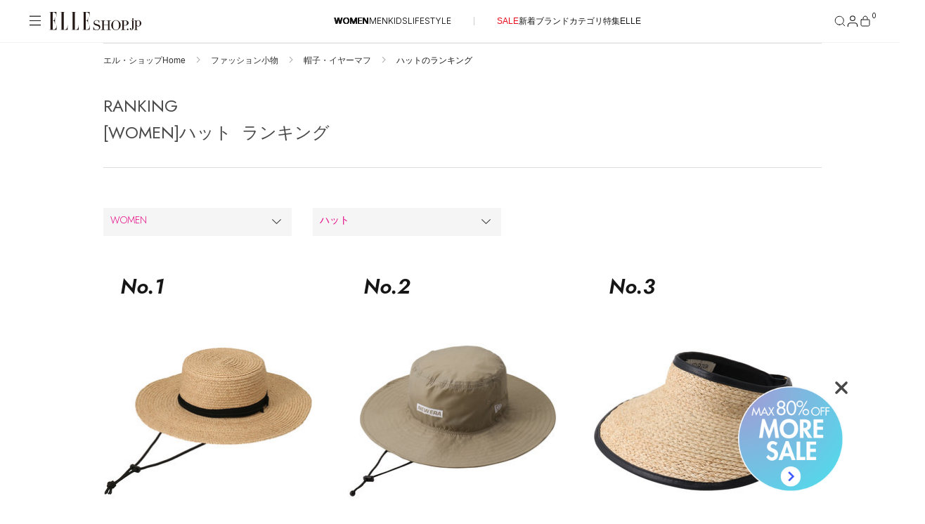

--- FILE ---
content_type: text/html;charset=UTF-8
request_url: https://elleshop.jp/web/app/catalog/ranking?searchCategoryCode=140201&searchCommoditySexType=
body_size: 40835
content:




<!DOCTYPE html>









<html xmlns="http://www.w3.org/1999/xhtml" xml:lang="ja" lang="ja">
<head>
  




<!-- Google Tag Manager -->
<script>(function(w,d,s,l,i){w[l]=w[l]||[];w[l].push({'gtm.start':
new Date().getTime(),event:'gtm.js'});var f=d.getElementsByTagName(s)[0],
j=d.createElement(s),dl=l!='dataLayer'?'&l='+l:'';j.async=true;j.src=
'https://www.googletagmanager.com/gtm.js?id='+i+dl;f.parentNode.insertBefore(j,f);
})(window,document,'script','dataLayer','GTM-PPGKDT');</script>
<!-- End Google Tag Manager -->



  
  
    <script>
    document.cookie = 'custgroupid=; path=/web; max-age=0;';
    </script>
  


  
  
  























<meta http-equiv="content-type" content="text/html;charset=UTF-8" />
<meta http-equiv="content-style-type" content="text/css" />
<meta http-equiv="content-script-type" content="text/javascript" />
<meta name="format-detection" content="telephone=no"/>
<meta http-equiv="Content-Language" content="ja" />
<meta name="google-site-verification" content="VVWVF4kHCRFwpMhfrItOUNbsQoVy9aHPh4DF_niIgyM" />
<meta name="y_key" content="f33f6a79a93bba7b" />
<meta name="msvalidate.01" content="54D9E5F3DD2C90E53446F74C7DAD1219" />



  
    <meta name="Keywords" content="ランキング,ファッション通販,ELLE SHOP,エル ショップ" lang="ja" xml:lang="ja" />
  


  
  
  
  
  
  
  <meta name="description" content="人気アイテムランキングはこちら｜ELLE SHOP（エル・ショップ）は、雑誌『ELLE』公式ファッション通販サイトです。世界中からセレクトしたトレンドのレディース＆メンズファッションブランドを中心に、インテリア、デザイン雑貨、コスメまで上質なアイテムをお取り扱い。" />
  



<meta name="viewport" content="width=device-width, initial-scale=1.0">






  
  




























  

  

  
    
  



















<meta property="data-pageName" content="/ranking/fashionaccessories/hat-earmuff/hat" />






<meta property="data-channel" content="ranking" />

<meta property="data-title" content="【ELLE SHOP】ランキング『ELLE』公式ファッション通販 エル・ショップ" />

<meta property="data-internalsearch" content="" />
<meta property="data-article:published_time" content="" />
<meta property="data-contentId" content="17" />
<meta property="data-type" content="eCommerce" />
<meta property="data-author" content="" />




















  
  
    <meta property="data-siteHeir" content="ranking,fashionaccessories,hat-earmuff,hat" />
  






<meta name="page-type" content="page">




















<meta name="theme-category" content="ranking/fashionaccessories/hat-earmuff/hat">




  










<title>【ELLE SHOP】ランキング『ELLE』公式ファッション通販 エル・ショップ/WOMEN(レディース)</title>

  
  
  
































<link type="text/css" rel="stylesheet" href="https://img.elleshop.jp/web/default/es_css/base.css?p=20251225_1css" media="all" />




<script src="https://webfont.fontplus.jp/accessor/script/fontplus.js?~VvxByhxU2U%3D&box=OzVEXQdeJLU%3D&aa=1&ab=2"></script>
<link rel="preload" href="/contents/ssi_v2/common_css/SaolDisplay-LightItalic.woff" as="font" type="font/otf" crossorigin="anonymous">






















<link type="text/css" rel="stylesheet" href="https://img.elleshop.jp/web/default/es_css/shared.css?p=20251225_1css" media="all" />



  
  







<link rel="alternate" type="application/rss+xml" title="【ELLE SHOP】雑誌『エル(ELLE)』公式ファッション通販｜エル・ショップ" href="/web/rss" />









<link rel="alternate" type="application/rss+xml" title="ROR" href="/sitemap/sitemapindex.xml" />
<link rel="shortcut icon" type="image/x-icon" href="/web/default/es_images/favicon.ico" />
<link rel="apple-touch-icon-precomposed" sizes="144x144" href="/web/default/es_images/common/apple-touch-icon-144x144.png" />
<link rel="apple-touch-icon-precomposed" sizes="114x114" href="/web/default/es_images/common/apple-touch-icon-114x114.png" />
<link rel="apple-touch-icon-precomposed" sizes="72x72" href="/web/default/es_images/common/apple-touch-icon-72x72.png" />
<link rel="apple-touch-icon-precomposed" href="/web/default/es_images/common/apple-touch-icon.png" />

  











































<script type="text/javascript" src="https://img.elleshop.jp/web/default/js/lib/jquery-3.6.0.min.js?p=20251227_1js" charset="UTF-8"  ></script>























<script type="text/javascript" src="https://img.elleshop.jp/web/default/js/lib/jquery-migrate-3.4.1.min.js?p=20251227_1js" charset="UTF-8"  ></script>
























<script type="text/javascript" src="https://img.elleshop.jp/web/default/js/jquery.lazyload.min.js?p=20251227_1js"   ></script>























<script type="text/javascript" src="https://img.elleshop.jp/web/default/es_js/core.js?p=20251227_1js"   ></script>






<script type="text/javascript">

var $j = jQuery;
var imageServerPath = 'https://img.elleshop.jp';
var pageInfo = {contextPath:"/web", defaultRootPath: "/default"};
var webshopConfig = {minYear:"1980", maxYear:"2099"};
var enableShippingMessageFlg = '0';
var normalLoginUserFlg = '1';
var customerCode = '';

var scriptServerPath = 'https://img.elleshop.jp';

function imageInvisible(e,t){var n="commodity_not_found",i=pageInfo.contextPath+"/img/",a=i+n;return t&&-1!==t.src.indexOf(n)?void 0:(null!==e&&$(e)&&-1==agent.indexOf("MSIE 6")&&($(e).removeAttribute("rel"),$(e).href=a,$(e).href="javascript:void(0)",$(e).parentNode.removeChild($(e))),t.src=a,t.parentNode.href&&-1!==t.parentNode.href.indexOf(i)&&(t.parentNode.href=a),!1)};

function lazyLoadScript(e,t){function n(){if(1===i){i=0;var a=document.createElement("script");a.src=e,t&&a.setAttribute("async","async"),document.body.appendChild(a),window.removeEventListener("load",n,!1)}}var i=1;window.addEventListener("load",n,!1)};
function lazyLoadCSS(e){function t(){if(1===n){n=0;var i=document.createElement("link");i.rel="stylesheet",i.href=e,i.type="text/css",document.head.appendChild(i),window.removeEventListener("load",t,!1)}}var n=1;window.addEventListener("load",t,!1)};

</script>























<script type="text/javascript" src="https://img.elleshop.jp/web/default/js/ga.min.js?p=20251227_1js"  async ></script>
























<script type="text/javascript" src="//static.criteo.net/js/ld/ld.js?p=20251227_1js"  async ></script>























<script type="text/javascript" src="https://img.elleshop.jp/web/default/js/criteo.min.js?p=20251227_1js"  async ></script>
























  
  
  
  
  
  


 















</head>
<body>
  
  








<!-- Google Tag Manager (noscript) -->
<noscript><iframe src="https://www.googletagmanager.com/ns.html?id=GTM-PPGKDT"
height="0" width="0" style="display:none;visibility:hidden"></iframe></noscript>
<!-- End Google Tag Manager (noscript) -->
  
  
  
  
  
  
  
  <div id="cart_shadow"></div>
  <div id="cart_items"></div>
  

    
    
    



























  




<div id="light-box"></div>
<div id="light-box-contents">
  
  
  <div class="close"><img src="https://img.elleshop.jp/web/default/v2/images/common/btn_lb_close.png" alt="close" width="32" height="32"></div>
  
  <div class="white-area"></div>
</div><!-- light-box-contents -->

























<header class="header">
  
  









<!-- [S] common/commonForCms.html -->
<!-- /ssi/SsiVar /S-->







<!-- /ssi/SsiVar /E-->


<!-- [E] common/commonForCms.html -->







 

  <div class="header__body">
    <div class="header__container">

      
      <div class="header__label">
        <button class="header__menu-button" aria-label="メニューを開く" data-header-toggle="navigation" aria-expanded="false">
          <svg class="header__menu-icon-open" viewBox="0 0 20 20">
            <path d="M18.04 3.83961H2V2.59961H18.04V3.83961ZM18.04 10.1196H2V8.87961H18.04V10.1196ZM18.04 16.1996H2V14.9596H18.04V16.1996Z" fill="#161616" fill-rule="evenodd" clip-rule="evenodd"></path>
          </svg>
          <svg class="header__menu-icon-close" viewBox="0 0 20 20">
            <path d="M4 3L16 15M16 3L4 15" stroke="black"></path>
          </svg>
        </button>
        









<!-- logo/S -->

<link rel="preload" href="/contents/ssi_v2/common_css/shared.css?ver=20251204" as="style">

        <a href="/?nid=head_logo" class="header__logo">
          <img src="https://img.elleshop.jp/contents/images_v2/elleshop-logo.svg" alt="ELLE SHOP">
        </a>
<!-- logo/E -->







      </div>
      

      <nav class="header__cat-nav">
        
          









<!--/ssi_v2/navigation/navi_list_women/S -->
<ul class="header__cat-list">
    <li class="header__cat-item header__cat-item--active">
        <a href="/?nid=navi_women">WOMEN</a>
    </li>
    <li class="header__cat-item ">
        <a href="/men/?nid=navi_men">MEN</a>
    </li>
    <li class="header__cat-item ">
        <a href="/kids/?nid=navi_kids">KIDS</a>
    </li>
    <li class="header__cat-item ">
        <a href="/lifestyle/?nid=navi_lifestyle">LIFESTYLE</a>
    </li>
</ul>
<ul class="header__cat-list">
    <li class="header__cat-item">
        <a style="color:#E70A1A;" href="/web/app/catalog/salebrandlist/init/women/?nid=navi_sale_w">SALE</a>
    </li>
    <li class="header__cat-item">
        <a href="/web/app/catalog/list?searchNewArrivalDays=14&commodityType=2&commoditySalesStatus=2&nid=navi_newa_w">新着</a>
    </li>
    <li class="header__cat-item">
        <a href="/web/app/catalog/brandlist/?nid=navi_brnd_w">ブランド</a>
    </li>
    <li class="header__cat-item">
        <a href="/web/category/wear/?nid=navi_ctgr_w">カテゴリ</a>
    </li>
    <li class="header__cat-item">
        <a href="/contents/features/?nid=navi_feat_w">特集</a>
    </li>
    <li class="header__cat-item">
        <a href="https://www.elle.com/jp/elle-shop/?utm_source=elleshop&tm_medium=hearst-jp&utm_campaign=hearstjp_esp_cp_220728&utm_content=header" target="_blank">ELLE</a>
    </li>
</ul>
<!--/ssi_v2/navigation/navi_list_women/E -->








        
      </nav>

      <nav class="header__nav" aria-label="ヘッダーナビゲーション">
        <button class="header__nav-button header__nav-button--search" aria-label="検索" data-search-button data-header-toggle="search" aria-expanded="false">
          <svg class="header__nav-icon-open" width="18" height="18" viewBox="0 0 18 18" fill="none">
            <path d="M8.25 14.25C11.5637 14.25 14.25 11.5637 14.25 8.25C14.25 4.93629 11.5637 2.25 8.25 2.25C4.93629 2.25 2.25 4.93629 2.25 8.25C2.25 11.5637 4.93629 14.25 8.25 14.25Z" stroke="#161616" stroke-linecap="square" stroke-linejoin="bevel"></path>
            <path d="M15.7469 15.7498L12.4844 12.4873" stroke="#161616" stroke-linecap="square" stroke-linejoin="bevel"></path>
          </svg>
          <svg class="header__nav-icon-close" width="18" height="18" viewBox="0 0 18 18" fill="none">
            <path d="M3 3L15 15M15 3L3 15" stroke="#161616"></path>
          </svg>
        </button>
        <button class="header__nav-button header__nav-button--mypage" aria-label="マイページ" data-header-toggle="member" aria-expanded="false">
          <div class="header__nav-button-icon">
            <svg class="header__nav-icon-open" width="14" height="15" viewBox="0 0 14 15">
              <g>
                <path d="M13 14.5V13C13 12.2044 12.6839 11.4413 12.1213 10.8787C11.5587 10.3161 10.7956 10 10 10H4C3.20435 10 2.44129 10.3161 1.87868 10.8787C1.31607 11.4413 1 12.2044 1 13V14.5" stroke="#161616" stroke-linecap="square" stroke-linejoin="bevel" fill="none"></path>
                <path d="M7 7C8.65685 7 10 5.65685 10 4C10 2.34315 8.65685 1 7 1C5.34315 1 4 2.34315 4 4C4 5.65685 5.34315 7 7 7Z" stroke="#161616" stroke-linecap="square" stroke-linejoin="bevel" fill="none"></path>
              </g>
            </svg>
            <svg class="header__nav-icon-close" viewBox="0 0 18 18">
              <path d="M3 3L15 15M15 3L3 15" stroke="#161616"></path>
            </svg>
          </div>
          
        </button>
        <a href="/web/app/cart/cart?nid=navi_cart" class="header__nav-button header__nav-button--cart" aria-label="カート" data-header-toggle="cart" aria-expanded="false">
          <svg class="header__nav-icon-open" viewBox="0 0 18 18">
            <path fill="none" stroke="#161616" stroke-linecap="square" stroke-linejoin="bevel" d="M3.5,7.02c-.13,0-.26.05-.35.15-.09.09-.15.22-.15.35v6.75c0,.94.81,1.75,1.75,1.75h8.5c.94,0,1.75-.77,1.75-1.71v-6.79c0-.13-.05-.26-.15-.35-.09-.09-.22-.15-.35-.15H3.5Z"></path>
            <path fill="none" stroke="#161616" stroke-linecap="square" stroke-linejoin="bevel" d="M6,6.02v-1c0-.8.32-1.56.88-2.12.56-.56,1.33-.88,2.12-.88h0c.8,0,1.56.32,2.12.88.56.56.88,1.33.88,2.12v1"></path>
          </svg>
          <svg class="header__nav-icon-close" viewBox="0 0 18 18">
            <path d="M3 3L15 15M15 3L3 15" stroke="#161616"></path>
          </svg>
          <div class="header__nav-button-count">0</div>
        </a>
      </nav>
    </div>
  </div>

  
  <div class="header__section-wrapper header__section-wrapper--hidden" data-header-section="navigation" aria-hidden="true">
    <div class="navigation-menu" data-navigation-menu>
      <div class="navigation-menu__content">
        <div class="navigation-menu__main-panel">

          <nav class="navigation-menu__cat-tab">
            <ul class="navigation-menu__cat-tab-list">
              <li class='navigation-menu__cat-tab-list-item navigation-menu__cat-tab-list-item--active'>
                <button class="navigation-menu__cat-tab-list-button" data-category="women">
                    WOMEN
                </button>
              </li>
              <li class='navigation-menu__cat-tab-list-item '>
                <button class="navigation-menu__cat-tab-list-button" data-category="men">
                    MEN
                </button>
              </li>
              <li class='navigation-menu__cat-tab-list-item '>
                <button class="navigation-menu__cat-tab-list-button" data-category="kids">
                    KIDS
                </button>
              </li>
              <li class='navigation-menu__cat-tab-list-item '>
                <button class="navigation-menu__cat-tab-list-button" data-category="lifestyle">
                    LIFESTYLE
                </button>
              </li>
            </ul>
          </nav>

          
          <div class='navigation-menu__category-content navigation-menu__category-content--active' data-category-content="women">
            









<!-- menu list women/S -->

<!--他性別から呼ばれる為、リンクには明示的に性別を指定-->

            <div class="navigation-menu__section">
              <h3 class="navigation-menu__section-title">ITEMS</h3>
              <nav class="navigation-menu__section-nav">
                <ul class="navigation-menu__section-list">
<!--
                  <li class="navigation-item">
  <a class="navigation-item__container" href="/web/app/catalog/salebrandlist/init/women/?&nid=menu_sale_w" aria-label="SALE">
        <span class="navigation-item__label sale">SALE</span>
        <svg class="navigation-item__arrow" xmlns="http://www.w3.org/2000/svg" version="1.1" fill="none" viewBox="0 0 5 10">
          <path d="M.5,9l4-4L.5,1" stroke="currentColor" stroke-width="1" stroke-linecap="round" stroke-linejoin="round"></path>
        </svg>
      </a>
</li>
-->
<li class="navigation-item">
  <a class="navigation-item__container" href="/web/app/catalog/list?searchNewArrivalDays=14&commodityType=2&commoditySalesStatus=2&searchCommoditySexType=1&searchRepeat=0&nid=menu_newa_w" aria-label="新着アイテム">
        <span class="navigation-item__label">新着アイテム</span>
        <svg class="navigation-item__arrow" xmlns="http://www.w3.org/2000/svg" version="1.1" fill="none" viewBox="0 0 5 10">
          <path d="M.5,9l4-4L.5,1" stroke="currentColor" stroke-width="1" stroke-linecap="round" stroke-linejoin="round"></path>
        </svg>
      </a>
</li><li class="navigation-item">
  <a class="navigation-item__container" href="/web/app/catalog/list?searchNewArrivalDays=14&commodityType=2&commoditySalesStatus=2&searchCommoditySexType=1&searchRepeat=1&nid=menu_rstk_w" aria-label="再入荷アイテム">
        <span class="navigation-item__label">再入荷アイテム</span>
        <svg class="navigation-item__arrow" xmlns="http://www.w3.org/2000/svg" version="1.1" fill="none" viewBox="0 0 5 10">
          <path d="M.5,9l4-4L.5,1" stroke="currentColor" stroke-width="1" stroke-linecap="round" stroke-linejoin="round"></path>
        </svg>
      </a>
</li>

<li class="navigation-item">
  <a class="navigation-item__container" href="/web/app/catalog/ranking/?searchCommoditySexType=1&nid=menu_rank_w" aria-label="ランキング">
        <span class="navigation-item__label">ランキング</span>
        <svg class="navigation-item__arrow" xmlns="http://www.w3.org/2000/svg" version="1.1" fill="none" viewBox="0 0 5 10">
          <path d="M.5,9l4-4L.5,1" stroke="currentColor" stroke-width="1" stroke-linecap="round" stroke-linejoin="round"></path>
        </svg>
      </a>
</li><li class="navigation-item">
  <a class="navigation-item__container" href="/web/app/catalog/brandlist/init/women/?nid=menu_brnd_w" aria-label="ブランド">
        <span class="navigation-item__label">ブランド</span>
        <svg class="navigation-item__arrow" xmlns="http://www.w3.org/2000/svg" version="1.1" fill="none" viewBox="0 0 5 10">
          <path d="M.5,9l4-4L.5,1" stroke="currentColor" stroke-width="1" stroke-linecap="round" stroke-linejoin="round"></path>
        </svg>
      </a>
</li>


<div class="accordion-navigation" data-accordion>
  <button class="accordion-navigation__header" type="button" aria-expanded="false" aria-controls="accordion-content">
    <span class="accordion-navigation__title">最旬！トレンドワード</span>
    <span class="accordion-navigation__icon" aria-hidden="true">
      <svg class="accordion-navigation__icon-plus" xmlns="http://www.w3.org/2000/svg" viewBox="0 0 10 10" width="10" height="10">
        <path d="M5 0.5V5.5M5 10.5V5.5M5 5.5H10M5 5.5H0" stroke="currentColor"></path>
      </svg>
      <svg class="accordion-navigation__icon-minus" xmlns="http://www.w3.org/2000/svg" viewBox="0 0 10 1" width="10" height="1">
        <path d="M10 0.5H5H0" stroke="currentColor"></path>
      </svg>
    </span>
  </button>

  <div class="accordion-navigation__content">
    <ul class="accordion-navigation__list">
    


 

 

 


<li class="navigation-item">
<a class="navigation-item__container" href="https://elleshop.jp/contents/features/goods_for_newyear.html?pid=navi_keyw_wallet_w&searchCommoditySexType=1" aria-label="【財布】新年から使いたい">
<span class="navigation-item__label">【財布】新年から使いたい</span>
<svg class="navigation-item__arrow" xmlns="http://www.w3.org/2000/svg" version="1.1" fill="none" viewBox="0 0 5 10">
<path d="M.5,9l4-4L.5,1" stroke="currentColor" stroke-width="1" stroke-linecap="round" stroke-linejoin="round"></path>
</svg>
</a>
</li>
 

 

 


<li class="navigation-item">
<a class="navigation-item__container" href="https://elleshop.jp/web/word/%E3%83%9C%E3%82%A2/?pid=navi_keyw_boa_w&searchCommoditySexType=1" aria-label="【ボア】ふわもこトレンド継続">
<span class="navigation-item__label">【ボア】ふわもこトレンド継続</span>
<svg class="navigation-item__arrow" xmlns="http://www.w3.org/2000/svg" version="1.1" fill="none" viewBox="0 0 5 10">
<path d="M.5,9l4-4L.5,1" stroke="currentColor" stroke-width="1" stroke-linecap="round" stroke-linejoin="round"></path>
</svg>
</a>
</li>
 

 

 


<li class="navigation-item">
<a class="navigation-item__container" href="https://elleshop.jp/web/word/%E3%83%80%E3%82%A6%E3%83%B3/?searchCategoryCode=110000&pid=navi_keyw_coat_w&searchCommoditySexType=1" aria-label="【ダウン】軽くて暖かい！">
<span class="navigation-item__label">【ダウン】軽くて暖かい！</span>
<svg class="navigation-item__arrow" xmlns="http://www.w3.org/2000/svg" version="1.1" fill="none" viewBox="0 0 5 10">
<path d="M.5,9l4-4L.5,1" stroke="currentColor" stroke-width="1" stroke-linecap="round" stroke-linejoin="round"></path>
</svg>
</a>
</li>
 

 

 


<li class="navigation-item">
<a class="navigation-item__container" href="https://elleshop.jp/web/word/%E3%83%9B%E3%83%AF%E3%82%A4%E3%83%88/?pid=navi_keyw_white_w&searchCommoditySexType=1" aria-label="【ホワイト】2026年をフレッシュに">
<span class="navigation-item__label">【ホワイト】2026年をフレッシュに</span>
<svg class="navigation-item__arrow" xmlns="http://www.w3.org/2000/svg" version="1.1" fill="none" viewBox="0 0 5 10">
<path d="M.5,9l4-4L.5,1" stroke="currentColor" stroke-width="1" stroke-linecap="round" stroke-linejoin="round"></path>
</svg>
</a>
</li>
 

 

 


<li class="navigation-item">
<a class="navigation-item__container" href="https://elleshop.jp/web/word/%E3%83%AC%E3%83%83%E3%83%89/women/?commodityType=2&commoditySalesStatus=2&searchCategoryCode=0&searchShopCode=000&anchor=pagerTarget&searchColor=C1040%2CC1045&pid=navi_keyw_red_w&searchCommoditySexType=1" aria-label="【レッド】スパイスに使える">
<span class="navigation-item__label">【レッド】スパイスに使える</span>
<svg class="navigation-item__arrow" xmlns="http://www.w3.org/2000/svg" version="1.1" fill="none" viewBox="0 0 5 10">
<path d="M.5,9l4-4L.5,1" stroke="currentColor" stroke-width="1" stroke-linecap="round" stroke-linejoin="round"></path>
</svg>
</a>
</li>
 

 

 


<li class="navigation-item">
<a class="navigation-item__container" href="https://elleshop.jp/web/word/%E3%82%BF%E3%83%BC%E3%83%88%E3%83%AB/?searchCategoryCode=110000&pid=navi_keyw_knit_w&searchCommoditySexType=1" aria-label="【タートル】防寒もばっちり">
<span class="navigation-item__label">【タートル】防寒もばっちり</span>
<svg class="navigation-item__arrow" xmlns="http://www.w3.org/2000/svg" version="1.1" fill="none" viewBox="0 0 5 10">
<path d="M.5,9l4-4L.5,1" stroke="currentColor" stroke-width="1" stroke-linecap="round" stroke-linejoin="round"></path>
</svg>
</a>
</li>
 

 

 


<li class="navigation-item">
<a class="navigation-item__container" href="https://elleshop.jp/web/word/%E3%82%A2%E3%83%8B%E3%83%9E%E3%83%AB/?pid=navi_keyw_animal_w&searchCommoditySexType=1" aria-label="【アニマル】コーデのアクセント">
<span class="navigation-item__label">【アニマル】コーデのアクセント</span>
<svg class="navigation-item__arrow" xmlns="http://www.w3.org/2000/svg" version="1.1" fill="none" viewBox="0 0 5 10">
<path d="M.5,9l4-4L.5,1" stroke="currentColor" stroke-width="1" stroke-linecap="round" stroke-linejoin="round"></path>
</svg>
</a>
</li>
 

 

 


<li class="navigation-item">
<a class="navigation-item__container" href="https://elleshop.jp/web/word/%E3%83%87%E3%83%8B%E3%83%A0/?pid=navi_keyw_denim_w&searchCommoditySexType=1" aria-label="【デニム】フレッシュに更新">
<span class="navigation-item__label">【デニム】フレッシュに更新</span>
<svg class="navigation-item__arrow" xmlns="http://www.w3.org/2000/svg" version="1.1" fill="none" viewBox="0 0 5 10">
<path d="M.5,9l4-4L.5,1" stroke="currentColor" stroke-width="1" stroke-linecap="round" stroke-linejoin="round"></path>
</svg>
</a>
</li>
 

 

 


<li class="navigation-item">
<a class="navigation-item__container" href="https://elleshop.jp/web/app/catalog/list/init?searchWord=ELLE+SHOP+%E9%99%90%E5%AE%9A&pid=navi_keyw_limited_w&searchCommoditySexType=1" aria-label="【限定】いち押しアイテム">
<span class="navigation-item__label">【限定】いち押しアイテム</span>
<svg class="navigation-item__arrow" xmlns="http://www.w3.org/2000/svg" version="1.1" fill="none" viewBox="0 0 5 10">
<path d="M.5,9l4-4L.5,1" stroke="currentColor" stroke-width="1" stroke-linecap="round" stroke-linejoin="round"></path>
</svg>
</a>
</li>
 

 

 


<li class="navigation-item">
<a class="navigation-item__container" href="https://elleshop.jp/web/word/%E5%8F%97%E6%B3%A8%E7%94%9F%E7%94%A3/?pid=navi_keyw_order_w&searchCommoditySexType=1" aria-label="【受注生産】あなただけの逸品">
<span class="navigation-item__label">【受注生産】あなただけの逸品</span>
<svg class="navigation-item__arrow" xmlns="http://www.w3.org/2000/svg" version="1.1" fill="none" viewBox="0 0 5 10">
<path d="M.5,9l4-4L.5,1" stroke="currentColor" stroke-width="1" stroke-linecap="round" stroke-linejoin="round"></path>
</svg>
</a>
</li>
 

 

  


<li class="navigation-item">
<a class="navigation-item__container" href="https://elleshop.jp/web/campaign/000/2000/?pid=navi_keyw_ellejapon_w&searchCommoditySexType=1" aria-label="ELLE JAPON最新号掲載">
<span class="navigation-item__label">ELLE JAPON最新号掲載</span>
<svg class="navigation-item__arrow" xmlns="http://www.w3.org/2000/svg" version="1.1" fill="none" viewBox="0 0 5 10">
<path d="M.5,9l4-4L.5,1" stroke="currentColor" stroke-width="1" stroke-linecap="round" stroke-linejoin="round"></path>
</svg>
</a>
</li>





    </ul>
  </div>
</div>


<li class="navigation-item">
  <a class="navigation-item__container" href="/web/app/catalog/list/?commoditySalesStatus=2&commodityType=2&searchCommoditySexType=1&menu_item_w" aria-label="アイテム一覧">
        <span class="navigation-item__label">アイテム一覧</span>
        <svg class="navigation-item__arrow" xmlns="http://www.w3.org/2000/svg" version="1.1" fill="none" viewBox="0 0 5 10">
          <path d="M.5,9l4-4L.5,1" stroke="currentColor" stroke-width="1" stroke-linecap="round" stroke-linejoin="round"></path>
        </svg>
      </a>
</li>

<li class="navigation-item">
  <a class="navigation-item__container" href="/web/app/catalog/salebrandlist/init/women/?nid=menu_sale_w" aria-label="SALE">
        <span class="navigation-item__label sale">SALE</span>
        <svg class="navigation-item__arrow" xmlns="http://www.w3.org/2000/svg" version="1.1" fill="none" viewBox="0 0 5 10">
          <path d="M.5,9l4-4L.5,1" stroke="currentColor" stroke-width="1" stroke-linecap="round" stroke-linejoin="round"></path>
        </svg>
      </a>
</li>

<!--
<li class="navigation-item">
  <a class="navigation-item__container" href="/web/app/catalog/list/init/?secretOpenFlg=1&normalOpenFlg=0&commodityType=1&commoditySalesStatus=2&searchCommoditySexType=1&nid=menu_offp_w" aria-label="OFF PRICE ITEMS">
        <span class="navigation-item__label sale">OFF PRICE ITEMS</span>
        <svg class="navigation-item__arrow" xmlns="http://www.w3.org/2000/svg" version="1.1" fill="none" viewBox="0 0 5 10">
          <path d="M.5,9l4-4L.5,1" stroke="currentColor" stroke-width="1" stroke-linecap="round" stroke-linejoin="round"></path>
        </svg>
      </a>
</li>
-->
                </ul>
              </nav>
            </div>
            <div class="navigation-menu__section">
              <h3 class="navigation-menu__section-title">CATEGORY</h3>
              <nav class="navigation-menu__section-nav">

<!-- category women/S -->
<ul class="navigation-menu__section-list">

  <div class="accordion-navigation" data-accordion>
    <button class="accordion-navigation__header" type="button" aria-expanded="false" aria-controls="accordion-content">
      <span class="accordion-navigation__title">ウェア</span>
      <span class="accordion-navigation__icon" aria-hidden="true">
        <svg class="accordion-navigation__icon-plus" xmlns="http://www.w3.org/2000/svg" viewBox="0 0 10 10" width="10" height="10">
          <path d="M5 0.5V5.5M5 10.5V5.5M5 5.5H10M5 5.5H0" stroke="currentColor"></path>
        </svg>
        <svg class="accordion-navigation__icon-minus" xmlns="http://www.w3.org/2000/svg" viewBox="0 0 10 1" width="10" height="1">
          <path d="M10 0.5H5H0" stroke="currentColor"></path>
        </svg>
      </span>
    </button>

    <div class="accordion-navigation__content">
      <ul class="accordion-navigation__list">
        <li class="navigation-item">
          <a class="navigation-item__container" href="/web/category/wear/?searchCommoditySexType=1&nid=menu_110000_w" aria-label="すべてのウェア">
            <span class="navigation-item__label">すべてのウェア</span>
            <svg class="navigation-item__arrow" xmlns="http://www.w3.org/2000/svg" version="1.1" fill="none" viewBox="0 0 5 10">
              <path d="M.5,9l4-4L.5,1" stroke="currentColor" stroke-width="1" stroke-linecap="round" stroke-linejoin="round"></path>
            </svg>
          </a>
        </li>
        <li class="navigation-item">
          <a class="navigation-item__container" href="/web/category/wear/coat/?searchCommoditySexType=1&nid=menu_110900_w" aria-label="コート">
            <span class="navigation-item__label">コート</span>
            <svg class="navigation-item__arrow" xmlns="http://www.w3.org/2000/svg" version="1.1" fill="none" viewBox="0 0 5 10">
              <path d="M.5,9l4-4L.5,1" stroke="currentColor" stroke-width="1" stroke-linecap="round" stroke-linejoin="round"></path>
            </svg>
          </a>
        </li>
        <li class="navigation-item">
          <a class="navigation-item__container" href="/web/category/wear/knit/?searchCommoditySexType=1&nid=menu_110300_w" aria-label="ニット">
            <span class="navigation-item__label">ニット</span>
            <svg class="navigation-item__arrow" xmlns="http://www.w3.org/2000/svg" version="1.1" fill="none" viewBox="0 0 5 10">
              <path d="M.5,9l4-4L.5,1" stroke="currentColor" stroke-width="1" stroke-linecap="round" stroke-linejoin="round"></path>
            </svg>
          </a>
        </li><li class="navigation-item">
          <a class="navigation-item__container" href="/web/category/wear/jacket/?searchCommoditySexType=1&nid=menu_110800_w" aria-label="ジャケット">
            <span class="navigation-item__label">ジャケット</span>
            <svg class="navigation-item__arrow" xmlns="http://www.w3.org/2000/svg" version="1.1" fill="none" viewBox="0 0 5 10">
              <path d="M.5,9l4-4L.5,1" stroke="currentColor" stroke-width="1" stroke-linecap="round" stroke-linejoin="round"></path>
            </svg>
          </a>
        </li>
        <li class="navigation-item">
          <a class="navigation-item__container" href="/web/category/wear/pants/?searchCommoditySexType=1&nid=menu_110900_w" aria-label="パンツ">
            <span class="navigation-item__label">パンツ</span>
            <svg class="navigation-item__arrow" xmlns="http://www.w3.org/2000/svg" version="1.1" fill="none" viewBox="0 0 5 10">
              <path d="M.5,9l4-4L.5,1" stroke="currentColor" stroke-width="1" stroke-linecap="round" stroke-linejoin="round"></path>
            </svg>
          </a>
        </li>
        <li class="navigation-item">
          <a class="navigation-item__container" href="/web/category/wear/skirt/?searchCommoditySexType=1&nid=menu_110700_w" aria-label="スカート">
            <span class="navigation-item__label">スカート</span>
            <svg class="navigation-item__arrow" xmlns="http://www.w3.org/2000/svg" version="1.1" fill="none" viewBox="0 0 5 10">
              <path d="M.5,9l4-4L.5,1" stroke="currentColor" stroke-width="1" stroke-linecap="round" stroke-linejoin="round"></path>
            </svg>
          </a>
        </li>
        <li class="navigation-item">
          <a class="navigation-item__container" href="/web/category/wear/onepiece-tunic/?searchCommoditySexType=1&nid=menu_110500_w" aria-label="ワンピース・チュニック">
            <span class="navigation-item__label">ワンピース・チュニック</span>
            <svg class="navigation-item__arrow" xmlns="http://www.w3.org/2000/svg" version="1.1" fill="none" viewBox="0 0 5 10">
              <path d="M.5,9l4-4L.5,1" stroke="currentColor" stroke-width="1" stroke-linecap="round" stroke-linejoin="round"></path>
            </svg>
          </a>
        </li>
        <li class="navigation-item">
          <a class="navigation-item__container" href="/web/category/wear/blouse-shirts/?searchCommoditySexType=1&nid=menu_110400_w" aria-label="ブラウス・シャツ">
            <span class="navigation-item__label">ブラウス・シャツ</span>
            <svg class="navigation-item__arrow" xmlns="http://www.w3.org/2000/svg" version="1.1" fill="none" viewBox="0 0 5 10">
              <path d="M.5,9l4-4L.5,1" stroke="currentColor" stroke-width="1" stroke-linecap="round" stroke-linejoin="round"></path>
            </svg>
          </a>
        </li>
        <li class="navigation-item">
          <a class="navigation-item__container" href="/web/category/wear/cutsew-tshirts/?searchCommoditySexType=1&nid=menu_110100_w" aria-label="カットソー・Tシャツ">
            <span class="navigation-item__label">カットソー・Tシャツ</span>
            <svg class="navigation-item__arrow" xmlns="http://www.w3.org/2000/svg" version="1.1" fill="none" viewBox="0 0 5 10">
              <path d="M.5,9l4-4L.5,1" stroke="currentColor" stroke-width="1" stroke-linecap="round" stroke-linejoin="round"></path>
            </svg>
          </a>
        </li>
        <li class="navigation-item">
          <a class="navigation-item__container" href="/web/category/wear/roomwear/?searchCommoditySexType=1&nid=menu_111000_w" aria-label="ルームウェア・パジャマ">
            <span class="navigation-item__label">ルームウェア・パジャマ</span>
            <svg class="navigation-item__arrow" xmlns="http://www.w3.org/2000/svg" version="1.1" fill="none" viewBox="0 0 5 10">
              <path d="M.5,9l4-4L.5,1" stroke="currentColor" stroke-width="1" stroke-linecap="round" stroke-linejoin="round"></path>
            </svg>
          </a>
        </li>
      </ul>
    </div>
  </div>

  <div class="accordion-navigation" data-accordion>
    <button class="accordion-navigation__header" type="button" aria-expanded="false" aria-controls="accordion-content">
      <span class="accordion-navigation__title">シューズ</span>
      <span class="accordion-navigation__icon" aria-hidden="true">
        <svg class="accordion-navigation__icon-plus" xmlns="http://www.w3.org/2000/svg" viewBox="0 0 10 10" width="10" height="10">
          <path d="M5 0.5V5.5M5 10.5V5.5M5 5.5H10M5 5.5H0" stroke="currentColor"></path>
        </svg>
        <svg class="accordion-navigation__icon-minus" xmlns="http://www.w3.org/2000/svg" viewBox="0 0 10 1" width="10" height="1">
          <path d="M10 0.5H5H0" stroke="currentColor"></path>
        </svg>
      </span>
    </button>

    <div class="accordion-navigation__content">
      <ul class="accordion-navigation__list">
        <li class="navigation-item">
          <a class="navigation-item__container" href="/web/category/shoes/?searchCommoditySexType=1&nid=menu_130000_w" aria-label="すべてのシューズ">
            <span class="navigation-item__label">すべてのシューズ</span>
            <svg class="navigation-item__arrow" xmlns="http://www.w3.org/2000/svg" version="1.1" fill="none" viewBox="0 0 5 10">
              <path d="M.5,9l4-4L.5,1" stroke="currentColor" stroke-width="1" stroke-linecap="round" stroke-linejoin="round"></path>
            </svg>
          </a>
        </li>
        <li class="navigation-item">
          <a class="navigation-item__container" href="/web/category/shoes/boots/?searchCommoditySexType=1&nid=menu_130300_w" aria-label="ブーツ">
            <span class="navigation-item__label">ブーツ</span>
            <svg class="navigation-item__arrow" xmlns="http://www.w3.org/2000/svg" version="1.1" fill="none" viewBox="0 0 5 10">
              <path d="M.5,9l4-4L.5,1" stroke="currentColor" stroke-width="1" stroke-linecap="round" stroke-linejoin="round"></path>
            </svg>
          </a>
        </li>
        <li class="navigation-item">
          <a class="navigation-item__container" href="/web/category/shoes/flatshoes/?searchCommoditySexType=1&nid=menu_130400_w" aria-label="フラットシューズ">
            <span class="navigation-item__label">フラットシューズ</span>
            <svg class="navigation-item__arrow" xmlns="http://www.w3.org/2000/svg" version="1.1" fill="none" viewBox="0 0 5 10">
              <path d="M.5,9l4-4L.5,1" stroke="currentColor" stroke-width="1" stroke-linecap="round" stroke-linejoin="round"></path>
            </svg>
          </a>
        </li>
        <li class="navigation-item">
          <a class="navigation-item__container" href="/web/category/shoes/sneaker/?searchCommoditySexType=1&nid=menu_130500_w" aria-label="スニーカー">
            <span class="navigation-item__label">スニーカー</span>
            <svg class="navigation-item__arrow" xmlns="http://www.w3.org/2000/svg" version="1.1" fill="none" viewBox="0 0 5 10">
              <path d="M.5,9l4-4L.5,1" stroke="currentColor" stroke-width="1" stroke-linecap="round" stroke-linejoin="round"></path>
            </svg>
          </a>
        </li>
        <li class="navigation-item">
          <a class="navigation-item__container" href="/web/category/shoes/pumps/?searchCommoditySexType=1&nid=menu_130100_w" aria-label="パンプス">
            <span class="navigation-item__label">パンプス</span>
            <svg class="navigation-item__arrow" xmlns="http://www.w3.org/2000/svg" version="1.1" fill="none" viewBox="0 0 5 10">
              <path d="M.5,9l4-4L.5,1" stroke="currentColor" stroke-width="1" stroke-linecap="round" stroke-linejoin="round"></path>
            </svg>
          </a>
        </li>
        <li class="navigation-item">
          <a class="navigation-item__container" href="/web/category/shoes/rainshoes/?searchCommoditySexType=1&nid=menu_130600_w" aria-label="レインシューズ">
            <span class="navigation-item__label">レインシューズ</span>
            <svg class="navigation-item__arrow" xmlns="http://www.w3.org/2000/svg" version="1.1" fill="none" viewBox="0 0 5 10">
              <path d="M.5,9l4-4L.5,1" stroke="currentColor" stroke-width="1" stroke-linecap="round" stroke-linejoin="round"></path>
            </svg>
          </a>
        </li>
        <li class="navigation-item">
          <a class="navigation-item__container" href="/web/category/shoes/sandal/?searchCommoditySexType=1&nid=menu_130200_w" aria-label="サンダル">
            <span class="navigation-item__label">サンダル</span>
            <svg class="navigation-item__arrow" xmlns="http://www.w3.org/2000/svg" version="1.1" fill="none" viewBox="0 0 5 10">
              <path d="M.5,9l4-4L.5,1" stroke="currentColor" stroke-width="1" stroke-linecap="round" stroke-linejoin="round"></path>
            </svg>
          </a>
        </li>
      </ul>
    </div>
  </div>

  <div class="accordion-navigation" data-accordion>
    <button class="accordion-navigation__header" type="button" aria-expanded="false" aria-controls="accordion-content">
      <span class="accordion-navigation__title">バッグ・財布</span>
      <span class="accordion-navigation__icon" aria-hidden="true">
        <svg class="accordion-navigation__icon-plus" xmlns="http://www.w3.org/2000/svg" viewBox="0 0 10 10" width="10" height="10">
          <path d="M5 0.5V5.5M5 10.5V5.5M5 5.5H10M5 5.5H0" stroke="currentColor"></path>
        </svg>
        <svg class="accordion-navigation__icon-minus" xmlns="http://www.w3.org/2000/svg" viewBox="0 0 10 1" width="10" height="1">
          <path d="M10 0.5H5H0" stroke="currentColor"></path>
        </svg>
      </span>
    </button>

    <div class="accordion-navigation__content">
      <ul class="accordion-navigation__list">
        <li class="navigation-item">
          <a class="navigation-item__container" href="/web/category/bag-wallet/?searchCommoditySexType=1&nid=menu_120000_w" aria-label="すべてのバッグ・財布">
            <span class="navigation-item__label">すべてのバッグ・財布</span>
            <svg class="navigation-item__arrow" xmlns="http://www.w3.org/2000/svg" version="1.1" fill="none" viewBox="0 0 5 10">
              <path d="M.5,9l4-4L.5,1" stroke="currentColor" stroke-width="1" stroke-linecap="round" stroke-linejoin="round"></path>
            </svg>
          </a>
        </li>
        <li class="navigation-item">
          <a class="navigation-item__container" href="/web/category/bag-wallet/shoulderbag/?searchCommoditySexType=1&nid=menu_120100_w" aria-label="ショルダーバッグ">
            <span class="navigation-item__label">ショルダーバッグ</span>
            <svg class="navigation-item__arrow" xmlns="http://www.w3.org/2000/svg" version="1.1" fill="none" viewBox="0 0 5 10">
              <path d="M.5,9l4-4L.5,1" stroke="currentColor" stroke-width="1" stroke-linecap="round" stroke-linejoin="round"></path>
            </svg>
          </a>
        </li>
        <li class="navigation-item">
          <a class="navigation-item__container" href="/web/category/bag-wallet/totebag/?searchCommoditySexType=1&nid=menu_120200_w" aria-label="トートバッグ">
            <span class="navigation-item__label">トートバッグ</span>
            <svg class="navigation-item__arrow" xmlns="http://www.w3.org/2000/svg" version="1.1" fill="none" viewBox="0 0 5 10">
              <path d="M.5,9l4-4L.5,1" stroke="currentColor" stroke-width="1" stroke-linecap="round" stroke-linejoin="round"></path>
            </svg>
          </a>
        </li>
        <li class="navigation-item">
          <a class="navigation-item__container" href="/web/category/bag-wallet/handbag/?searchCommoditySexType=1&nid=menu_120600_w" aria-label="ハンドバッグ">
            <span class="navigation-item__label">ハンドバッグ</span>
            <svg class="navigation-item__arrow" xmlns="http://www.w3.org/2000/svg" version="1.1" fill="none" viewBox="0 0 5 10">
              <path d="M.5,9l4-4L.5,1" stroke="currentColor" stroke-width="1" stroke-linecap="round" stroke-linejoin="round"></path>
            </svg>
          </a>
        </li>
        <li class="navigation-item">
          <a class="navigation-item__container" href="/web/category/bag-wallet/wallet-accessories/?searchCommoditySexType=1&nid=menu_120700_w" aria-label="財布・小物">
            <span class="navigation-item__label">財布・小物</span>
            <svg class="navigation-item__arrow" xmlns="http://www.w3.org/2000/svg" version="1.1" fill="none" viewBox="0 0 5 10">
              <path d="M.5,9l4-4L.5,1" stroke="currentColor" stroke-width="1" stroke-linecap="round" stroke-linejoin="round"></path>
            </svg>
          </a>
        </li>
        <li class="navigation-item">
          <a class="navigation-item__container" href="/web/category/bag-wallet/bodybag-waistpouch/?searchCommoditySexType=1&nid=menu_120900_w" aria-label="ボディバッグ・ウェストポーチ">
            <span class="navigation-item__label">ボディバッグ・ウェストポーチ</span>
            <svg class="navigation-item__arrow" xmlns="http://www.w3.org/2000/svg" version="1.1" fill="none" viewBox="0 0 5 10">
              <path d="M.5,9l4-4L.5,1" stroke="currentColor" stroke-width="1" stroke-linecap="round" stroke-linejoin="round"></path>
            </svg>
          </a>
        </li>
        <li class="navigation-item">
          <a class="navigation-item__container" href="/web/category/bag-wallet/clutchbag/?searchCommoditySexType=1&nid=menu_120300_w" aria-label="クラッチバッグ">
            <span class="navigation-item__label">クラッチバッグ</span>
            <svg class="navigation-item__arrow" xmlns="http://www.w3.org/2000/svg" version="1.1" fill="none" viewBox="0 0 5 10">
              <path d="M.5,9l4-4L.5,1" stroke="currentColor" stroke-width="1" stroke-linecap="round" stroke-linejoin="round"></path>
            </svg>
          </a>
        </li>
        <li class="navigation-item">
          <a class="navigation-item__container" href="/web/category/bag-wallet/bostonbag/?searchCommoditySexType=1&nid=menu_120400_w" aria-label="ボストンバッグ">
            <span class="navigation-item__label">ボストンバッグ</span>
            <svg class="navigation-item__arrow" xmlns="http://www.w3.org/2000/svg" version="1.1" fill="none" viewBox="0 0 5 10">
              <path d="M.5,9l4-4L.5,1" stroke="currentColor" stroke-width="1" stroke-linecap="round" stroke-linejoin="round"></path>
            </svg>
          </a>
        </li>
        <li class="navigation-item">
          <a class="navigation-item__container" href="/web/category/bag-wallet/basketbag/?searchCommoditySexType=1&nid=menu_120500_w" aria-label="カゴバッグ">
            <span class="navigation-item__label">カゴバッグ</span>
            <svg class="navigation-item__arrow" xmlns="http://www.w3.org/2000/svg" version="1.1" fill="none" viewBox="0 0 5 10">
              <path d="M.5,9l4-4L.5,1" stroke="currentColor" stroke-width="1" stroke-linecap="round" stroke-linejoin="round"></path>
            </svg>
          </a>
        </li>
        <li class="navigation-item">
          <a class="navigation-item__container" href="/web/category/bag-wallet/suitcase/?searchCommoditySexType=1&nid=menu_120800_w" aria-label="スーツケース">
            <span class="navigation-item__label">スーツケース</span>
            <svg class="navigation-item__arrow" xmlns="http://www.w3.org/2000/svg" version="1.1" fill="none" viewBox="0 0 5 10">
              <path d="M.5,9l4-4L.5,1" stroke="currentColor" stroke-width="1" stroke-linecap="round" stroke-linejoin="round"></path>
            </svg>
          </a>
        </li>
      </ul>
    </div>
  </div>

  <div class="accordion-navigation" data-accordion>
    <button class="accordion-navigation__header" type="button" aria-expanded="false" aria-controls="accordion-content">
      <span class="accordion-navigation__title">ファッション小物</span>
      <span class="accordion-navigation__icon" aria-hidden="true">
        <svg class="accordion-navigation__icon-plus" xmlns="http://www.w3.org/2000/svg" viewBox="0 0 10 10" width="10" height="10">
          <path d="M5 0.5V5.5M5 10.5V5.5M5 5.5H10M5 5.5H0" stroke="currentColor"></path>
        </svg>
        <svg class="accordion-navigation__icon-minus" xmlns="http://www.w3.org/2000/svg" viewBox="0 0 10 1" width="10" height="1">
          <path d="M10 0.5H5H0" stroke="currentColor"></path>
        </svg>
      </span>
    </button>

    <div class="accordion-navigation__content">
      <ul class="accordion-navigation__list">
        <li class="navigation-item">
          <a class="navigation-item__container" href="/web/category/fashionaccessories/?searchCommoditySexType=1&nid=menu_140000_w" aria-label="すべてのファッション小物">
            <span class="navigation-item__label">すべてのファッション小物</span>
            <svg class="navigation-item__arrow" xmlns="http://www.w3.org/2000/svg" version="1.1" fill="none" viewBox="0 0 5 10">
              <path d="M.5,9l4-4L.5,1" stroke="currentColor" stroke-width="1" stroke-linecap="round" stroke-linejoin="round"></path>
            </svg>
          </a>
        </li>
        <li class="navigation-item">
          <a class="navigation-item__container" href="/web/category/fashionaccessories/stole-muffler-cape/?searchCommoditySexType=1&nid=menu_140100_w" aria-label="ストール・マフラー・ケープ">
            <span class="navigation-item__label">ストール・マフラー・ケープ</span>
            <svg class="navigation-item__arrow" xmlns="http://www.w3.org/2000/svg" version="1.1" fill="none" viewBox="0 0 5 10">
              <path d="M.5,9l4-4L.5,1" stroke="currentColor" stroke-width="1" stroke-linecap="round" stroke-linejoin="round"></path>
            </svg>
          </a>
        </li>
        <li class="navigation-item">
          <a class="navigation-item__container" href="/web/category/fashionaccessories/hat-earmuff/?searchCommoditySexType=1&nid=menu_140200_w" aria-label="帽子・イヤーマフ">
            <span class="navigation-item__label">帽子・イヤーマフ</span>
            <svg class="navigation-item__arrow" xmlns="http://www.w3.org/2000/svg" version="1.1" fill="none" viewBox="0 0 5 10">
              <path d="M.5,9l4-4L.5,1" stroke="currentColor" stroke-width="1" stroke-linecap="round" stroke-linejoin="round"></path>
            </svg>
          </a>
        </li>
        <li class="navigation-item">
          <a class="navigation-item__container" href="/web/category/fashionaccessories/hairaccessories/?searchCommoditySexType=1&nid=menu_140300_w" aria-label="ヘアアクセサリー">
            <span class="navigation-item__label">ヘアアクセサリー</span>
            <svg class="navigation-item__arrow" xmlns="http://www.w3.org/2000/svg" version="1.1" fill="none" viewBox="0 0 5 10">
              <path d="M.5,9l4-4L.5,1" stroke="currentColor" stroke-width="1" stroke-linecap="round" stroke-linejoin="round"></path>
            </svg>
          </a>
        </li>
        <li class="navigation-item">
          <a class="navigation-item__container" href="/web/category/fashionaccessories/smartphonecase-tabletcase/?searchCommoditySexType=1&nid=menu_141000_w" aria-label="スマートフォンケース・タブレットケース">
            <span class="navigation-item__label">スマートフォンケース・タブレットケース</span>
            <svg class="navigation-item__arrow" xmlns="http://www.w3.org/2000/svg" version="1.1" fill="none" viewBox="0 0 5 10">
              <path d="M.5,9l4-4L.5,1" stroke="currentColor" stroke-width="1" stroke-linecap="round" stroke-linejoin="round"></path>
            </svg>
          </a>
        </li>
        <li class="navigation-item">
          <a class="navigation-item__container" href="/web/category/fashionaccessories/eyewear/?searchCommoditySexType=1&nid=menu_140400_w" aria-label="アイウェア">
            <span class="navigation-item__label">アイウェア</span>
            <svg class="navigation-item__arrow" xmlns="http://www.w3.org/2000/svg" version="1.1" fill="none" viewBox="0 0 5 10">
              <path d="M.5,9l4-4L.5,1" stroke="currentColor" stroke-width="1" stroke-linecap="round" stroke-linejoin="round"></path>
            </svg>
          </a>
        </li>
        <li class="navigation-item">
          <a class="navigation-item__container" href="/web/category/fashionaccessories/belt/?searchCommoditySexType=1&nid=menu_140500_w" aria-label="ベルト">
            <span class="navigation-item__label">ベルト</span>
            <svg class="navigation-item__arrow" xmlns="http://www.w3.org/2000/svg" version="1.1" fill="none" viewBox="0 0 5 10">
              <path d="M.5,9l4-4L.5,1" stroke="currentColor" stroke-width="1" stroke-linecap="round" stroke-linejoin="round"></path>
            </svg>
          </a>
        </li>
        <li class="navigation-item">
          <a class="navigation-item__container" href="/web/category/fashionaccessories/glove/?searchCommoditySexType=1&nid=menu_140600_w" aria-label="グローブ">
            <span class="navigation-item__label">グローブ</span>
            <svg class="navigation-item__arrow" xmlns="http://www.w3.org/2000/svg" version="1.1" fill="none" viewBox="0 0 5 10">
              <path d="M.5,9l4-4L.5,1" stroke="currentColor" stroke-width="1" stroke-linecap="round" stroke-linejoin="round"></path>
            </svg>
          </a>
        </li>
        <li class="navigation-item">
          <a class="navigation-item__container" href="/web/category/fashionaccessories/legwear/?searchCommoditySexType=1&nid=menu_140700_w" aria-label="レッグウェア">
            <span class="navigation-item__label">レッグウェア</span>
            <svg class="navigation-item__arrow" xmlns="http://www.w3.org/2000/svg" version="1.1" fill="none" viewBox="0 0 5 10">
              <path d="M.5,9l4-4L.5,1" stroke="currentColor" stroke-width="1" stroke-linecap="round" stroke-linejoin="round"></path>
            </svg>
          </a>
        </li>
        <li class="navigation-item">
          <a class="navigation-item__container" href="/web/category/fashionaccessories/pouch/?searchCommoditySexType=1&nid=menu_140800_w" aria-label="ポーチ">
            <span class="navigation-item__label">ポーチ</span>
            <svg class="navigation-item__arrow" xmlns="http://www.w3.org/2000/svg" version="1.1" fill="none" viewBox="0 0 5 10">
              <path d="M.5,9l4-4L.5,1" stroke="currentColor" stroke-width="1" stroke-linecap="round" stroke-linejoin="round"></path>
            </svg>
          </a>
        </li>
        <li class="navigation-item">
          <a class="navigation-item__container" href="/web/category/fashionaccessories/charm-strap/?searchCommoditySexType=1&nid=menu_140900_w" aria-label="チャーム・ストラップ">
            <span class="navigation-item__label">チャーム・ストラップ</span>
            <svg class="navigation-item__arrow" xmlns="http://www.w3.org/2000/svg" version="1.1" fill="none" viewBox="0 0 5 10">
              <path d="M.5,9l4-4L.5,1" stroke="currentColor" stroke-width="1" stroke-linecap="round" stroke-linejoin="round"></path>
            </svg>
          </a>
        </li>
        <li class="navigation-item">
          <a class="navigation-item__container" href="/web/category/fashionaccessories/other/?searchCommoditySexType=1&nid=menu_149900_w" aria-label="その他(傘・ハンカチ・時計など)">
            <span class="navigation-item__label">その他(傘・ハンカチ・時計など)</span>
            <svg class="navigation-item__arrow" xmlns="http://www.w3.org/2000/svg" version="1.1" fill="none" viewBox="0 0 5 10">
              <path d="M.5,9l4-4L.5,1" stroke="currentColor" stroke-width="1" stroke-linecap="round" stroke-linejoin="round"></path>
            </svg>
          </a>
        </li>
      </ul>
    </div>
  </div>

  <div class="accordion-navigation" data-accordion>
    <button class="accordion-navigation__header" type="button" aria-expanded="false" aria-controls="accordion-content">
      <span class="accordion-navigation__title">アクセサリー</span>
      <span class="accordion-navigation__icon" aria-hidden="true">
        <svg class="accordion-navigation__icon-plus" xmlns="http://www.w3.org/2000/svg" viewBox="0 0 10 10" width="10" height="10">
          <path d="M5 0.5V5.5M5 10.5V5.5M5 5.5H10M5 5.5H0" stroke="currentColor"></path>
        </svg>
        <svg class="accordion-navigation__icon-minus" xmlns="http://www.w3.org/2000/svg" viewBox="0 0 10 1" width="10" height="1">
          <path d="M10 0.5H5H0" stroke="currentColor"></path>
        </svg>
      </span>
    </button>

    <div class="accordion-navigation__content">
      <ul class="accordion-navigation__list">
        <li class="navigation-item">
          <a class="navigation-item__container" href="/web/category/accessories/?searchCommoditySexType=1&nid=menu_150000_w" aria-label="すべてのアクセサリー">
            <span class="navigation-item__label">すべてのアクセサリー</span>
            <svg class="navigation-item__arrow" xmlns="http://www.w3.org/2000/svg" version="1.1" fill="none" viewBox="0 0 5 10">
              <path d="M.5,9l4-4L.5,1" stroke="currentColor" stroke-width="1" stroke-linecap="round" stroke-linejoin="round"></path>
            </svg>
          </a>
        </li>
        <li class="navigation-item">
          <a class="navigation-item__container" href="/web/category/accessories/piercing-earrings/?searchCommoditySexType=1&nid=menu_150100_w" aria-label="ピアス・イヤリング">
            <span class="navigation-item__label">ピアス・イヤリング</span>
            <svg class="navigation-item__arrow" xmlns="http://www.w3.org/2000/svg" version="1.1" fill="none" viewBox="0 0 5 10">
              <path d="M.5,9l4-4L.5,1" stroke="currentColor" stroke-width="1" stroke-linecap="round" stroke-linejoin="round"></path>
            </svg>
          </a>
        </li>
        <li class="navigation-item">
          <a class="navigation-item__container" href="/web/category/accessories/necklace/?searchCommoditySexType=1&nid=menu_150200_w" aria-label="ネックレス">
            <span class="navigation-item__label">ネックレス</span>
            <svg class="navigation-item__arrow" xmlns="http://www.w3.org/2000/svg" version="1.1" fill="none" viewBox="0 0 5 10">
              <path d="M.5,9l4-4L.5,1" stroke="currentColor" stroke-width="1" stroke-linecap="round" stroke-linejoin="round"></path>
            </svg>
          </a>
        </li>
        <li class="navigation-item">
          <a class="navigation-item__container" href="/web/category/accessories/bangle-bracelet/?searchCommoditySexType=1&nid=menu_150300_w" aria-label="バングル・ブレスレット">
            <span class="navigation-item__label">バングル・ブレスレット</span>
            <svg class="navigation-item__arrow" xmlns="http://www.w3.org/2000/svg" version="1.1" fill="none" viewBox="0 0 5 10">
              <path d="M.5,9l4-4L.5,1" stroke="currentColor" stroke-width="1" stroke-linecap="round" stroke-linejoin="round"></path>
            </svg>
          </a>
        </li>
        <li class="navigation-item">
          <a class="navigation-item__container" href="/web/category/accessories/ring/?searchCommoditySexType=1&nid=menu_150400_w" aria-label="リング">
            <span class="navigation-item__label">リング</span>
            <svg class="navigation-item__arrow" xmlns="http://www.w3.org/2000/svg" version="1.1" fill="none" viewBox="0 0 5 10">
              <path d="M.5,9l4-4L.5,1" stroke="currentColor" stroke-width="1" stroke-linecap="round" stroke-linejoin="round"></path>
            </svg>
          </a>
        </li>
        <li class="navigation-item">
          <a class="navigation-item__container" href="/web/category/accessories/corsage-brooch/?searchCommoditySexType=1&nid=menu_150500_w" aria-label="コサージュ・ブローチ">
            <span class="navigation-item__label">コサージュ・ブローチ</span>
            <svg class="navigation-item__arrow" xmlns="http://www.w3.org/2000/svg" version="1.1" fill="none" viewBox="0 0 5 10">
              <path d="M.5,9l4-4L.5,1" stroke="currentColor" stroke-width="1" stroke-linecap="round" stroke-linejoin="round"></path>
            </svg>
          </a>
        </li>
        <li class="navigation-item">
          <a class="navigation-item__container" href="/web/category/accessories/anklet/?searchCommoditySexType=1&nid=menu_150600_w" aria-label="アンクレット">
            <span class="navigation-item__label">アンクレット</span>
            <svg class="navigation-item__arrow" xmlns="http://www.w3.org/2000/svg" version="1.1" fill="none" viewBox="0 0 5 10">
              <path d="M.5,9l4-4L.5,1" stroke="currentColor" stroke-width="1" stroke-linecap="round" stroke-linejoin="round"></path>
            </svg>
          </a>
        </li>
        <li class="navigation-item">
          <a class="navigation-item__container" href="/web/category/accessories/charm/?searchCommoditySexType=1&nid=menu_150700_w" aria-label="チャーム">
            <span class="navigation-item__label">チャーム</span>
            <svg class="navigation-item__arrow" xmlns="http://www.w3.org/2000/svg" version="1.1" fill="none" viewBox="0 0 5 10">
              <path d="M.5,9l4-4L.5,1" stroke="currentColor" stroke-width="1" stroke-linecap="round" stroke-linejoin="round"></path>
            </svg>
          </a>
        </li>
      </ul>
    </div>
  </div>

  <div class="accordion-navigation" data-accordion>
    <button class="accordion-navigation__header" type="button" aria-expanded="false" aria-controls="accordion-content">
      <span class="accordion-navigation__title">ランジェリー</span>
      <span class="accordion-navigation__icon" aria-hidden="true">
        <svg class="accordion-navigation__icon-plus" xmlns="http://www.w3.org/2000/svg" viewBox="0 0 10 10" width="10" height="10">
          <path d="M5 0.5V5.5M5 10.5V5.5M5 5.5H10M5 5.5H0" stroke="currentColor"></path>
        </svg>
        <svg class="accordion-navigation__icon-minus" xmlns="http://www.w3.org/2000/svg" viewBox="0 0 10 1" width="10" height="1">
          <path d="M10 0.5H5H0" stroke="currentColor"></path>
        </svg>
      </span>
    </button>

    <div class="accordion-navigation__content">
      <ul class="accordion-navigation__list">
        <li class="navigation-item">
          <a class="navigation-item__container" href="/web/category/lingerie/?searchCommoditySexType=1&nid=menu_160000_w" aria-label="すべてのランジェリー">
            <span class="navigation-item__label">すべてのランジェリー</span>
            <svg class="navigation-item__arrow" xmlns="http://www.w3.org/2000/svg" version="1.1" fill="none" viewBox="0 0 5 10">
              <path d="M.5,9l4-4L.5,1" stroke="currentColor" stroke-width="1" stroke-linecap="round" stroke-linejoin="round"></path>
            </svg>
          </a>
        </li>
        <li class="navigation-item">
          <a class="navigation-item__container" href="/web/category/lingerie/lingerie/?searchCommoditySexType=1&nid=menu_160100_w" aria-label="ランジェリー">
            <span class="navigation-item__label">ランジェリー</span>
            <svg class="navigation-item__arrow" xmlns="http://www.w3.org/2000/svg" version="1.1" fill="none" viewBox="0 0 5 10">
              <path d="M.5,9l4-4L.5,1" stroke="currentColor" stroke-width="1" stroke-linecap="round" stroke-linejoin="round"></path>
            </svg>
          </a>
        </li>
        <li class="navigation-item">
          <a class="navigation-item__container" href="/web/category/lingerie/innerwear/?searchCommoditySexType=1&nid=menu_160200_w" aria-label="インナー">
            <span class="navigation-item__label">インナー</span>
            <svg class="navigation-item__arrow" xmlns="http://www.w3.org/2000/svg" version="1.1" fill="none" viewBox="0 0 5 10">
              <path d="M.5,9l4-4L.5,1" stroke="currentColor" stroke-width="1" stroke-linecap="round" stroke-linejoin="round"></path>
            </svg>
          </a>
        </li>
      </ul>
    </div>
  </div>

  <div class="accordion-navigation" data-accordion>
    <button class="accordion-navigation__header" type="button" aria-expanded="false" aria-controls="accordion-content">
      <span class="accordion-navigation__title">スポーツ</span>
      <span class="accordion-navigation__icon" aria-hidden="true">
        <svg class="accordion-navigation__icon-plus" xmlns="http://www.w3.org/2000/svg" viewBox="0 0 10 10" width="10" height="10">
          <path d="M5 0.5V5.5M5 10.5V5.5M5 5.5H10M5 5.5H0" stroke="currentColor"></path>
        </svg>
        <svg class="accordion-navigation__icon-minus" xmlns="http://www.w3.org/2000/svg" viewBox="0 0 10 1" width="10" height="1">
          <path d="M10 0.5H5H0" stroke="currentColor"></path>
        </svg>
      </span>
    </button>

    <div class="accordion-navigation__content">
      <ul class="accordion-navigation__list">
        <li class="navigation-item">
          <a class="navigation-item__container" href="/web/category/sports/?searchCommoditySexType=1&nid=menu_180000_w" aria-label="すべてのスポーツ">
            <span class="navigation-item__label">すべてのスポーツ</span>
            <svg class="navigation-item__arrow" xmlns="http://www.w3.org/2000/svg" version="1.1" fill="none" viewBox="0 0 5 10">
              <path d="M.5,9l4-4L.5,1" stroke="currentColor" stroke-width="1" stroke-linecap="round" stroke-linejoin="round"></path>
            </svg>
          </a>
        </li><li class="navigation-item">
          <a class="navigation-item__container" href="/web/category/sports/wear/?searchCommoditySexType=1&nid=menu_180100_w" aria-label="ウェア">
            <span class="navigation-item__label">ウェア</span>
            <svg class="navigation-item__arrow" xmlns="http://www.w3.org/2000/svg" version="1.1" fill="none" viewBox="0 0 5 10">
              <path d="M.5,9l4-4L.5,1" stroke="currentColor" stroke-width="1" stroke-linecap="round" stroke-linejoin="round"></path>
            </svg>
          </a>
        </li><li class="navigation-item">
          <a class="navigation-item__container" href="/web/category/sports/shoes/?searchCommoditySexType=1&nid=menu_180200_w" aria-label="シューズ">
            <span class="navigation-item__label">シューズ</span>
            <svg class="navigation-item__arrow" xmlns="http://www.w3.org/2000/svg" version="1.1" fill="none" viewBox="0 0 5 10">
              <path d="M.5,9l4-4L.5,1" stroke="currentColor" stroke-width="1" stroke-linecap="round" stroke-linejoin="round"></path>
            </svg>
          </a>
        </li><li class="navigation-item">
          <a class="navigation-item__container" href="/web/category/sports/bag-accessories/?searchCommoditySexType=1&nid=menu_180300_w" aria-label="バッグ・小物">
            <span class="navigation-item__label">バッグ・小物</span>
            <svg class="navigation-item__arrow" xmlns="http://www.w3.org/2000/svg" version="1.1" fill="none" viewBox="0 0 5 10">
              <path d="M.5,9l4-4L.5,1" stroke="currentColor" stroke-width="1" stroke-linecap="round" stroke-linejoin="round"></path>
            </svg>
          </a>
        </li><li class="navigation-item">
          <a class="navigation-item__container" href="/web/category/sports/swimwear/?searchCommoditySexType=1&nid=menu_180400_w" aria-label="水着・スイムウェア">
            <span class="navigation-item__label">水着・スイムウェア</span>
            <svg class="navigation-item__arrow" xmlns="http://www.w3.org/2000/svg" version="1.1" fill="none" viewBox="0 0 5 10">
              <path d="M.5,9l4-4L.5,1" stroke="currentColor" stroke-width="1" stroke-linecap="round" stroke-linejoin="round"></path>
            </svg>
          </a>
        </li>
      </ul>
    </div>
  </div>

</ul>
                
<!-- category women/E -->

              </nav>
            </div>



<!-- menu list women/E -->







          </div>
          <div class='navigation-menu__category-content ' data-category-content="men">
            









<!-- menu list men/S -->

            <div class="navigation-menu__section">
              <h3 class="navigation-menu__section-title">ITEMS</h3>
              <nav class="navigation-menu__section-nav">
                <ul class="navigation-menu__section-list">
<!--
                  <li class="navigation-item">
  <a class="navigation-item__container" href="/web/app/catalog/salebrandlist/init/men/?&nid=menu_sale_m" aria-label="SALE">
        <span class="navigation-item__label sale">SALE</span>
        <svg class="navigation-item__arrow" xmlns="http://www.w3.org/2000/svg" version="1.1" fill="none" viewBox="0 0 5 10">
          <path d="M.5,9l4-4L.5,1" stroke="currentColor" stroke-width="1" stroke-linecap="round" stroke-linejoin="round"></path>
        </svg>
      </a>
</li>
-->
<li class="navigation-item">
  <a class="navigation-item__container" href="/web/app/catalog/list?searchNewArrivalDays=14&commodityType=2&commoditySalesStatus=2&searchCommoditySexType=2&searchRepeat=0&nid=menu_newa_m" aria-label="新着アイテム">
        <span class="navigation-item__label">新着アイテム</span>
        <svg class="navigation-item__arrow" xmlns="http://www.w3.org/2000/svg" version="1.1" fill="none" viewBox="0 0 5 10">
          <path d="M.5,9l4-4L.5,1" stroke="currentColor" stroke-width="1" stroke-linecap="round" stroke-linejoin="round"></path>
        </svg>
      </a>
</li><li class="navigation-item">
  <a class="navigation-item__container" href="/web/app/catalog/list?searchNewArrivalDays=14&commodityType=2&commoditySalesStatus=2&searchCommoditySexType=2&searchRepeat=1&nid=menu_rstk_m" aria-label="再入荷アイテム">
        <span class="navigation-item__label">再入荷アイテム</span>
        <svg class="navigation-item__arrow" xmlns="http://www.w3.org/2000/svg" version="1.1" fill="none" viewBox="0 0 5 10">
          <path d="M.5,9l4-4L.5,1" stroke="currentColor" stroke-width="1" stroke-linecap="round" stroke-linejoin="round"></path>
        </svg>
      </a>
</li>

<li class="navigation-item">
  <a class="navigation-item__container" href="/web/app/catalog/ranking/?searchCommoditySexType=2&nid=menu_rank_m" aria-label="ランキング">
        <span class="navigation-item__label">ランキング</span>
        <svg class="navigation-item__arrow" xmlns="http://www.w3.org/2000/svg" version="1.1" fill="none" viewBox="0 0 5 10">
          <path d="M.5,9l4-4L.5,1" stroke="currentColor" stroke-width="1" stroke-linecap="round" stroke-linejoin="round"></path>
        </svg>
      </a>
</li><li class="navigation-item">
  <a class="navigation-item__container" href="/web/app/catalog/brandlist/init/men/?nid=menu_brnd_m" aria-label="ブランド">
        <span class="navigation-item__label">ブランド</span>
        <svg class="navigation-item__arrow" xmlns="http://www.w3.org/2000/svg" version="1.1" fill="none" viewBox="0 0 5 10">
          <path d="M.5,9l4-4L.5,1" stroke="currentColor" stroke-width="1" stroke-linecap="round" stroke-linejoin="round"></path>
        </svg>
      </a>
</li>


<div class="accordion-navigation" data-accordion>
  <button class="accordion-navigation__header" type="button" aria-expanded="false" aria-controls="accordion-content">
    <span class="accordion-navigation__title">最旬！トレンドワード</span>
    <span class="accordion-navigation__icon" aria-hidden="true">
      <svg class="accordion-navigation__icon-plus" xmlns="http://www.w3.org/2000/svg" viewBox="0 0 10 10" width="10" height="10">
        <path d="M5 0.5V5.5M5 10.5V5.5M5 5.5H10M5 5.5H0" stroke="currentColor"></path>
      </svg>
      <svg class="accordion-navigation__icon-minus" xmlns="http://www.w3.org/2000/svg" viewBox="0 0 10 1" width="10" height="1">
        <path d="M10 0.5H5H0" stroke="currentColor"></path>
      </svg>
    </span>
  </button>

  <div class="accordion-navigation__content">
    <ul class="accordion-navigation__list">
    


 

 

  


<li class="navigation-item">
<a class="navigation-item__container" href="https://elleshop.jp/contents/features/men_acc.html?pid=navi_keyw_mengoods_m&searchCommoditySexType=2" aria-label="MEN’S 必携！ 上質小物">
<span class="navigation-item__label">MEN’S 必携！ 上質小物</span>
<svg class="navigation-item__arrow" xmlns="http://www.w3.org/2000/svg" version="1.1" fill="none" viewBox="0 0 5 10">
<path d="M.5,9l4-4L.5,1" stroke="currentColor" stroke-width="1" stroke-linecap="round" stroke-linejoin="round"></path>
</svg>
</a>
</li>
 

 

  


<li class="navigation-item">
<a class="navigation-item__container" href="https://elleshop.jp/contents/features/men_buyer_recommend.html?pid=navi_keyw_menbuyer_m&searchCommoditySexType=2" aria-label="MEN’S バイヤー今月の推し！">
<span class="navigation-item__label">MEN’S バイヤー今月の推し！</span>
<svg class="navigation-item__arrow" xmlns="http://www.w3.org/2000/svg" version="1.1" fill="none" viewBox="0 0 5 10">
<path d="M.5,9l4-4L.5,1" stroke="currentColor" stroke-width="1" stroke-linecap="round" stroke-linejoin="round"></path>
</svg>
</a>
</li>
 

 

  


<li class="navigation-item">
<a class="navigation-item__container" href="https://elleshop.jp/contents/features/men_knitwear.html?pid=navi_keyw_menknitwear_m&searchCommoditySexType=2" aria-label="MEN’S 大人の投資ニット">
<span class="navigation-item__label">MEN’S 大人の投資ニット</span>
<svg class="navigation-item__arrow" xmlns="http://www.w3.org/2000/svg" version="1.1" fill="none" viewBox="0 0 5 10">
<path d="M.5,9l4-4L.5,1" stroke="currentColor" stroke-width="1" stroke-linecap="round" stroke-linejoin="round"></path>
</svg>
</a>
</li>
 

 

  


<li class="navigation-item">
<a class="navigation-item__container" href="https://elleshop.jp/contents/features/men_outer.html?pid=navi_keyw_menlightouter_m&searchCommoditySexType=2" aria-label="MEN’S 本命ライトアウター">
<span class="navigation-item__label">MEN’S 本命ライトアウター</span>
<svg class="navigation-item__arrow" xmlns="http://www.w3.org/2000/svg" version="1.1" fill="none" viewBox="0 0 5 10">
<path d="M.5,9l4-4L.5,1" stroke="currentColor" stroke-width="1" stroke-linecap="round" stroke-linejoin="round"></path>
</svg>
</a>
</li>
 

 

  


<li class="navigation-item">
<a class="navigation-item__container" href="https://elleshop.jp/contents/features/men_tshirts.html?pid=navi_keyw_mentshirts_m&searchCommoditySexType=2" aria-label="MEN’S 上質ベーシックTシャツ">
<span class="navigation-item__label">MEN’S 上質ベーシックTシャツ</span>
<svg class="navigation-item__arrow" xmlns="http://www.w3.org/2000/svg" version="1.1" fill="none" viewBox="0 0 5 10">
<path d="M.5,9l4-4L.5,1" stroke="currentColor" stroke-width="1" stroke-linecap="round" stroke-linejoin="round"></path>
</svg>
</a>
</li>
 

 

  


<li class="navigation-item">
<a class="navigation-item__container" href="https://elleshop.jp/web/category/wear/pants/men/?pid=navi_keyw_menpants_m&searchCommoditySexType=2" aria-label="MEN'S パンツ">
<span class="navigation-item__label">MEN'S パンツ</span>
<svg class="navigation-item__arrow" xmlns="http://www.w3.org/2000/svg" version="1.1" fill="none" viewBox="0 0 5 10">
<path d="M.5,9l4-4L.5,1" stroke="currentColor" stroke-width="1" stroke-linecap="round" stroke-linejoin="round"></path>
</svg>
</a>
</li>
 

 

  


<li class="navigation-item">
<a class="navigation-item__container" href="https://elleshop.jp/web/app/catalog/list/init?searchWord=%E3%82%B9%E3%83%8B%E3%83%BC%E3%82%AB%E3%83%BC&searchCommoditySexType=2&pid=navi_keyw_mensneakers_m&searchCommoditySexType=2" aria-label="MEN'S スニーカー">
<span class="navigation-item__label">MEN'S スニーカー</span>
<svg class="navigation-item__arrow" xmlns="http://www.w3.org/2000/svg" version="1.1" fill="none" viewBox="0 0 5 10">
<path d="M.5,9l4-4L.5,1" stroke="currentColor" stroke-width="1" stroke-linecap="round" stroke-linejoin="round"></path>
</svg>
</a>
</li>
 

 

  


<li class="navigation-item">
<a class="navigation-item__container" href="https://elleshop.jp/web/category/sports/men/?pid=navi_keyw_mensports_m&searchCommoditySexType=2" aria-label="MEN'S スポーツ">
<span class="navigation-item__label">MEN'S スポーツ</span>
<svg class="navigation-item__arrow" xmlns="http://www.w3.org/2000/svg" version="1.1" fill="none" viewBox="0 0 5 10">
<path d="M.5,9l4-4L.5,1" stroke="currentColor" stroke-width="1" stroke-linecap="round" stroke-linejoin="round"></path>
</svg>
</a>
</li>
 

 

  


<li class="navigation-item">
<a class="navigation-item__container" href="https://elleshop.jp/web/app/catalog/list/init?searchWord=%E3%83%87%E3%83%8B%E3%83%A0&searchCommoditySexType=2&pid=navi_keyw_mendenim_m&searchCommoditySexType=2" aria-label="MEN'S デニム">
<span class="navigation-item__label">MEN'S デニム</span>
<svg class="navigation-item__arrow" xmlns="http://www.w3.org/2000/svg" version="1.1" fill="none" viewBox="0 0 5 10">
<path d="M.5,9l4-4L.5,1" stroke="currentColor" stroke-width="1" stroke-linecap="round" stroke-linejoin="round"></path>
</svg>
</a>
</li>





    </ul>
  </div>
</div>


<li class="navigation-item">
  <a class="navigation-item__container" href="/web/app/catalog/list/?commoditySalesStatus=2&commodityType=2&searchCommoditySexType=2&menu_item_m" aria-label="アイテム一覧">
        <span class="navigation-item__label">アイテム一覧</span>
        <svg class="navigation-item__arrow" xmlns="http://www.w3.org/2000/svg" version="1.1" fill="none" viewBox="0 0 5 10">
          <path d="M.5,9l4-4L.5,1" stroke="currentColor" stroke-width="1" stroke-linecap="round" stroke-linejoin="round"></path>
        </svg>
      </a>
</li>

<li class="navigation-item">
  <a class="navigation-item__container" href="/web/app/catalog/salebrandlist/init/men/?nid=menu_sale_m" aria-label="SALE">
        <span class="navigation-item__label sale">SALE</span>
        <svg class="navigation-item__arrow" xmlns="http://www.w3.org/2000/svg" version="1.1" fill="none" viewBox="0 0 5 10">
          <path d="M.5,9l4-4L.5,1" stroke="currentColor" stroke-width="1" stroke-linecap="round" stroke-linejoin="round"></path>
        </svg>
      </a>
</li>

<!--
<li class="navigation-item">
  <a class="navigation-item__container" href="/web/app/catalog/list/init/?secretOpenFlg=1&normalOpenFlg=0&commodityType=1&commoditySalesStatus=2&searchCommoditySexType=2&nid=menu_offp_m" aria-label="OFF PRICE ITEMS">
        <span class="navigation-item__label sale">OFF PRICE ITEMS</span>
        <svg class="navigation-item__arrow" xmlns="http://www.w3.org/2000/svg" version="1.1" fill="none" viewBox="0 0 5 10">
          <path d="M.5,9l4-4L.5,1" stroke="currentColor" stroke-width="1" stroke-linecap="round" stroke-linejoin="round"></path>
        </svg>
      </a>
</li>
-->

                </ul>
              </nav>
            </div>
            <div class="navigation-menu__section">
              <h3 class="navigation-menu__section-title">CATEGORY</h3>
              <nav class="navigation-menu__section-nav">

<!-- category men/S -->
<ul class="navigation-menu__section-list">

  <div class="accordion-navigation" data-accordion>
    <button class="accordion-navigation__header" type="button" aria-expanded="false" aria-controls="accordion-content">
      <span class="accordion-navigation__title">ウェア</span>
      <span class="accordion-navigation__icon" aria-hidden="true">
        <svg class="accordion-navigation__icon-plus" xmlns="http://www.w3.org/2000/svg" viewBox="0 0 10 10" width="10" height="10">
          <path d="M5 0.5V5.5M5 10.5V5.5M5 5.5H10M5 5.5H0" stroke="currentColor"></path>
        </svg>
        <svg class="accordion-navigation__icon-minus" xmlns="http://www.w3.org/2000/svg" viewBox="0 0 10 1" width="10" height="1">
          <path d="M10 0.5H5H0" stroke="currentColor"></path>
        </svg>
      </span>
    </button>

    <div class="accordion-navigation__content">
      <ul class="accordion-navigation__list">
        <li class="navigation-item">
          <a class="navigation-item__container" href="/web/category/wear/men/?nid=menu_110000_m" aria-label="すべてのウェア">
            <span class="navigation-item__label">すべてのウェア</span>
            <svg class="navigation-item__arrow" xmlns="http://www.w3.org/2000/svg" version="1.1" fill="none" viewBox="0 0 5 10">
              <path d="M.5,9l4-4L.5,1" stroke="currentColor" stroke-width="1" stroke-linecap="round" stroke-linejoin="round"></path>
            </svg>
          </a>
        </li>
        <li class="navigation-item">
          <a class="navigation-item__container" href="/web/category/wear/coat/men/?nid=menu_110900_m" aria-label="コート">
            <span class="navigation-item__label">コート</span>
            <svg class="navigation-item__arrow" xmlns="http://www.w3.org/2000/svg" version="1.1" fill="none" viewBox="0 0 5 10">
              <path d="M.5,9l4-4L.5,1" stroke="currentColor" stroke-width="1" stroke-linecap="round" stroke-linejoin="round"></path>
            </svg>
          </a>
        </li>
        <li class="navigation-item">
          <a class="navigation-item__container" href="/web/category/wear/knit/men/?nid=menu_110300_m" aria-label="ニット">
            <span class="navigation-item__label">ニット</span>
            <svg class="navigation-item__arrow" xmlns="http://www.w3.org/2000/svg" version="1.1" fill="none" viewBox="0 0 5 10">
              <path d="M.5,9l4-4L.5,1" stroke="currentColor" stroke-width="1" stroke-linecap="round" stroke-linejoin="round"></path>
            </svg>
          </a>
        </li>
        <li class="navigation-item">
          <a class="navigation-item__container" href="/web/category/wear/jacket/men/?nid=menu_110800_m" aria-label="ジャケット">
            <span class="navigation-item__label">ジャケット</span>
            <svg class="navigation-item__arrow" xmlns="http://www.w3.org/2000/svg" version="1.1" fill="none" viewBox="0 0 5 10">
              <path d="M.5,9l4-4L.5,1" stroke="currentColor" stroke-width="1" stroke-linecap="round" stroke-linejoin="round"></path>
            </svg>
          </a>
        </li>
        <li class="navigation-item">
          <a class="navigation-item__container" href="/web/category/wear/pants/men/?nid=menu_110900_m" aria-label="パンツ">
            <span class="navigation-item__label">パンツ</span>
            <svg class="navigation-item__arrow" xmlns="http://www.w3.org/2000/svg" version="1.1" fill="none" viewBox="0 0 5 10">
              <path d="M.5,9l4-4L.5,1" stroke="currentColor" stroke-width="1" stroke-linecap="round" stroke-linejoin="round"></path>
            </svg>
          </a>
        </li>
        <li class="navigation-item">
          <a class="navigation-item__container" href="/web/category/wear/blouse-shirts/men/?nid=menu_110400_m" aria-label="ブラウス・シャツ">
            <span class="navigation-item__label">シャツ</span>
            <svg class="navigation-item__arrow" xmlns="http://www.w3.org/2000/svg" version="1.1" fill="none" viewBox="0 0 5 10">
              <path d="M.5,9l4-4L.5,1" stroke="currentColor" stroke-width="1" stroke-linecap="round" stroke-linejoin="round"></path>
            </svg>
          </a>
        </li>
        <li class="navigation-item">
          <a class="navigation-item__container" href="/web/category/wear/cutsew-tshirts/men/?nid=menu_110100_m" aria-label="カットソー・Tシャツ">
            <span class="navigation-item__label">カットソー・Tシャツ</span>
            <svg class="navigation-item__arrow" xmlns="http://www.w3.org/2000/svg" version="1.1" fill="none" viewBox="0 0 5 10">
              <path d="M.5,9l4-4L.5,1" stroke="currentColor" stroke-width="1" stroke-linecap="round" stroke-linejoin="round"></path>
            </svg>
          </a>
        </li>
        <li class="navigation-item">
          <a class="navigation-item__container" href="/web/category/wear/roomwear/men/?nid=menu_111100_m" aria-label="ルームウェア">
            <span class="navigation-item__label">ルームウェア</span>
            <svg class="navigation-item__arrow" xmlns="http://www.w3.org/2000/svg" version="1.1" fill="none" viewBox="0 0 5 10">
              <path d="M.5,9l4-4L.5,1" stroke="currentColor" stroke-width="1" stroke-linecap="round" stroke-linejoin="round"></path>
            </svg>
          </a>
        </li>
      </ul>
    </div>
  </div>

  <div class="accordion-navigation" data-accordion>
    <button class="accordion-navigation__header" type="button" aria-expanded="false" aria-controls="accordion-content">
      <span class="accordion-navigation__title">シューズ</span>
      <span class="accordion-navigation__icon" aria-hidden="true">
        <svg class="accordion-navigation__icon-plus" xmlns="http://www.w3.org/2000/svg" viewBox="0 0 10 10" width="10" height="10">
          <path d="M5 0.5V5.5M5 10.5V5.5M5 5.5H10M5 5.5H0" stroke="currentColor"></path>
        </svg>
        <svg class="accordion-navigation__icon-minus" xmlns="http://www.w3.org/2000/svg" viewBox="0 0 10 1" width="10" height="1">
          <path d="M10 0.5H5H0" stroke="currentColor"></path>
        </svg>
      </span>
    </button>

    <div class="accordion-navigation__content">
      <ul class="accordion-navigation__list">
        <li class="navigation-item">
          <a class="navigation-item__container" href="/web/category/shoes/men/?nid=menu_130000_m" aria-label="すべてのシューズ">
            <span class="navigation-item__label">すべてのシューズ</span>
            <svg class="navigation-item__arrow" xmlns="http://www.w3.org/2000/svg" version="1.1" fill="none" viewBox="0 0 5 10">
              <path d="M.5,9l4-4L.5,1" stroke="currentColor" stroke-width="1" stroke-linecap="round" stroke-linejoin="round"></path>
            </svg>
          </a>
        </li>
        <li class="navigation-item">
          <a class="navigation-item__container" href="/web/category/shoes/boots/men/?nid=menu_130300_m" aria-label="ブーツ">
            <span class="navigation-item__label">ブーツ</span>
            <svg class="navigation-item__arrow" xmlns="http://www.w3.org/2000/svg" version="1.1" fill="none" viewBox="0 0 5 10">
              <path d="M.5,9l4-4L.5,1" stroke="currentColor" stroke-width="1" stroke-linecap="round" stroke-linejoin="round"></path>
            </svg>
          </a>
        </li>
        <li class="navigation-item">
          <a class="navigation-item__container" href="/web/category/shoes/flatshoes/men/?nid=menu_130400_m" aria-label="フラットシューズ">
            <span class="navigation-item__label">フラットシューズ</span>
            <svg class="navigation-item__arrow" xmlns="http://www.w3.org/2000/svg" version="1.1" fill="none" viewBox="0 0 5 10">
              <path d="M.5,9l4-4L.5,1" stroke="currentColor" stroke-width="1" stroke-linecap="round" stroke-linejoin="round"></path>
            </svg>
          </a>
        </li>
        <li class="navigation-item">
          <a class="navigation-item__container" href="/web/category/shoes/sneaker/men/?nid=menu_130500_m" aria-label="スニーカー">
            <span class="navigation-item__label">スニーカー</span>
            <svg class="navigation-item__arrow" xmlns="http://www.w3.org/2000/svg" version="1.1" fill="none" viewBox="0 0 5 10">
              <path d="M.5,9l4-4L.5,1" stroke="currentColor" stroke-width="1" stroke-linecap="round" stroke-linejoin="round"></path>
            </svg>
          </a>
        </li>
        <li class="navigation-item">
          <a class="navigation-item__container" href="/web/category/shoes/rainshoes/men/?nid=menu_130600_m" aria-label="レインシューズ">
            <span class="navigation-item__label">レインシューズ</span>
            <svg class="navigation-item__arrow" xmlns="http://www.w3.org/2000/svg" version="1.1" fill="none" viewBox="0 0 5 10">
              <path d="M.5,9l4-4L.5,1" stroke="currentColor" stroke-width="1" stroke-linecap="round" stroke-linejoin="round"></path>
            </svg>
          </a>
        </li>
        <li class="navigation-item">
          <a class="navigation-item__container" href="/web/category/shoes/sandal/men/?nid=menu_130200_m" aria-label="サンダル">
            <span class="navigation-item__label">サンダル</span>
            <svg class="navigation-item__arrow" xmlns="http://www.w3.org/2000/svg" version="1.1" fill="none" viewBox="0 0 5 10">
              <path d="M.5,9l4-4L.5,1" stroke="currentColor" stroke-width="1" stroke-linecap="round" stroke-linejoin="round"></path>
            </svg>
          </a>
        </li>
      </ul>
    </div>
  </div>

  <div class="accordion-navigation" data-accordion>
    <button class="accordion-navigation__header" type="button" aria-expanded="false" aria-controls="accordion-content">
      <span class="accordion-navigation__title">バッグ・財布</span>
      <span class="accordion-navigation__icon" aria-hidden="true">
        <svg class="accordion-navigation__icon-plus" xmlns="http://www.w3.org/2000/svg" viewBox="0 0 10 10" width="10" height="10">
          <path d="M5 0.5V5.5M5 10.5V5.5M5 5.5H10M5 5.5H0" stroke="currentColor"></path>
        </svg>
        <svg class="accordion-navigation__icon-minus" xmlns="http://www.w3.org/2000/svg" viewBox="0 0 10 1" width="10" height="1">
          <path d="M10 0.5H5H0" stroke="currentColor"></path>
        </svg>
      </span>
    </button>

    <div class="accordion-navigation__content">
      <ul class="accordion-navigation__list">
        <li class="navigation-item">
          <a class="navigation-item__container" href="/web/category/bag-wallet/men/?nid=menu_120000_m" aria-label="すべてのバッグ・財布">
            <span class="navigation-item__label">すべてのバッグ・財布</span>
            <svg class="navigation-item__arrow" xmlns="http://www.w3.org/2000/svg" version="1.1" fill="none" viewBox="0 0 5 10">
              <path d="M.5,9l4-4L.5,1" stroke="currentColor" stroke-width="1" stroke-linecap="round" stroke-linejoin="round"></path>
            </svg>
          </a>
        </li>
        <li class="navigation-item">
          <a class="navigation-item__container" href="/web/category/bag-wallet/shoulderbag/men/?nid=menu_120100_m" aria-label="ショルダーバッグ">
            <span class="navigation-item__label">ショルダーバッグ</span>
            <svg class="navigation-item__arrow" xmlns="http://www.w3.org/2000/svg" version="1.1" fill="none" viewBox="0 0 5 10">
              <path d="M.5,9l4-4L.5,1" stroke="currentColor" stroke-width="1" stroke-linecap="round" stroke-linejoin="round"></path>
            </svg>
          </a>
        </li>
        <li class="navigation-item">
          <a class="navigation-item__container" href="/web/category/bag-wallet/totebag/men/?nid=menu_120200_m" aria-label="トートバッグ">
            <span class="navigation-item__label">トートバッグ</span>
            <svg class="navigation-item__arrow" xmlns="http://www.w3.org/2000/svg" version="1.1" fill="none" viewBox="0 0 5 10">
              <path d="M.5,9l4-4L.5,1" stroke="currentColor" stroke-width="1" stroke-linecap="round" stroke-linejoin="round"></path>
            </svg>
          </a>
        </li>
        <li class="navigation-item">
          <a class="navigation-item__container" href="/web/category/bag-wallet/handbag/men/?nid=menu_120600_m" aria-label="ハンドバッグ">
            <span class="navigation-item__label">ハンドバッグ</span>
            <svg class="navigation-item__arrow" xmlns="http://www.w3.org/2000/svg" version="1.1" fill="none" viewBox="0 0 5 10">
              <path d="M.5,9l4-4L.5,1" stroke="currentColor" stroke-width="1" stroke-linecap="round" stroke-linejoin="round"></path>
            </svg>
          </a>
        </li>
        <li class="navigation-item">
          <a class="navigation-item__container" href="/web/category/bag-wallet/wallet-accessories/men/?nid=menu_120700_m" aria-label="財布・小物">
            <span class="navigation-item__label">財布・小物</span>
            <svg class="navigation-item__arrow" xmlns="http://www.w3.org/2000/svg" version="1.1" fill="none" viewBox="0 0 5 10">
              <path d="M.5,9l4-4L.5,1" stroke="currentColor" stroke-width="1" stroke-linecap="round" stroke-linejoin="round"></path>
            </svg>
          </a>
        </li>
        <li class="navigation-item">
          <a class="navigation-item__container" href="/web/category/bag-wallet/bodybag-waistpouch/men/?nid=menu_120900_m" aria-label="ボディバッグ・ウェストポーチ">
            <span class="navigation-item__label">ボディバッグ・ウェストポーチ</span>
            <svg class="navigation-item__arrow" xmlns="http://www.w3.org/2000/svg" version="1.1" fill="none" viewBox="0 0 5 10">
              <path d="M.5,9l4-4L.5,1" stroke="currentColor" stroke-width="1" stroke-linecap="round" stroke-linejoin="round"></path>
            </svg>
          </a>
        </li>
        <li class="navigation-item">
          <a class="navigation-item__container" href="/web/category/bag-wallet/clutchbag/men/?nid=menu_120300_m" aria-label="クラッチバッグ">
            <span class="navigation-item__label">クラッチバッグ</span>
            <svg class="navigation-item__arrow" xmlns="http://www.w3.org/2000/svg" version="1.1" fill="none" viewBox="0 0 5 10">
              <path d="M.5,9l4-4L.5,1" stroke="currentColor" stroke-width="1" stroke-linecap="round" stroke-linejoin="round"></path>
            </svg>
          </a>
        </li>
        <li class="navigation-item">
          <a class="navigation-item__container" href="/web/category/bag-wallet/bostonbag/men/?nid=menu_120400_m" aria-label="ボストンバッグ">
            <span class="navigation-item__label">ボストンバッグ</span>
            <svg class="navigation-item__arrow" xmlns="http://www.w3.org/2000/svg" version="1.1" fill="none" viewBox="0 0 5 10">
              <path d="M.5,9l4-4L.5,1" stroke="currentColor" stroke-width="1" stroke-linecap="round" stroke-linejoin="round"></path>
            </svg>
          </a>
        </li>
        <li class="navigation-item">
          <a class="navigation-item__container" href="/web/category/bag-wallet/suitcase/men/?nid=menu_120800_m" aria-label="スーツケース">
            <span class="navigation-item__label">スーツケース</span>
            <svg class="navigation-item__arrow" xmlns="http://www.w3.org/2000/svg" version="1.1" fill="none" viewBox="0 0 5 10">
              <path d="M.5,9l4-4L.5,1" stroke="currentColor" stroke-width="1" stroke-linecap="round" stroke-linejoin="round"></path>
            </svg>
          </a>
        </li>
      </ul>
    </div>
  </div>
  <div class="accordion-navigation" data-accordion>
    <button class="accordion-navigation__header" type="button" aria-expanded="false" aria-controls="accordion-content">
      <span class="accordion-navigation__title">ファッション小物</span>
      <span class="accordion-navigation__icon" aria-hidden="true">
        <svg class="accordion-navigation__icon-plus" xmlns="http://www.w3.org/2000/svg" viewBox="0 0 10 10" width="10" height="10">
          <path d="M5 0.5V5.5M5 10.5V5.5M5 5.5H10M5 5.5H0" stroke="currentColor"></path>
        </svg>
        <svg class="accordion-navigation__icon-minus" xmlns="http://www.w3.org/2000/svg" viewBox="0 0 10 1" width="10" height="1">
          <path d="M10 0.5H5H0" stroke="currentColor"></path>
        </svg>
      </span>
    </button>

    <div class="accordion-navigation__content">
      <ul class="accordion-navigation__list">
        <li class="navigation-item">
          <a class="navigation-item__container" href="/web/category/fashionaccessories/men/?nid=menu_140000_m" aria-label="すべてのファッション小物">
            <span class="navigation-item__label">すべてのファッション小物</span>
            <svg class="navigation-item__arrow" xmlns="http://www.w3.org/2000/svg" version="1.1" fill="none" viewBox="0 0 5 10">
              <path d="M.5,9l4-4L.5,1" stroke="currentColor" stroke-width="1" stroke-linecap="round" stroke-linejoin="round"></path>
            </svg>
          </a>
        </li>
        <li class="navigation-item">
          <a class="navigation-item__container" href="/web/category/fashionaccessories/stole-muffler-cape/men/?nid=menu_140100_m" aria-label="ストール・マフラー・ケープ">
            <span class="navigation-item__label">ストール・マフラー・ケープ</span>
            <svg class="navigation-item__arrow" xmlns="http://www.w3.org/2000/svg" version="1.1" fill="none" viewBox="0 0 5 10">
              <path d="M.5,9l4-4L.5,1" stroke="currentColor" stroke-width="1" stroke-linecap="round" stroke-linejoin="round"></path>
            </svg>
          </a>
        </li>
        <li class="navigation-item">
          <a class="navigation-item__container" href="/web/category/fashionaccessories/hat-earmuff/men/?nid=menu_140200_m" aria-label="帽子・イヤーマフ">
            <span class="navigation-item__label">帽子・イヤーマフ</span>
            <svg class="navigation-item__arrow" xmlns="http://www.w3.org/2000/svg" version="1.1" fill="none" viewBox="0 0 5 10">
              <path d="M.5,9l4-4L.5,1" stroke="currentColor" stroke-width="1" stroke-linecap="round" stroke-linejoin="round"></path>
            </svg>
          </a>
        </li>
        <li class="navigation-item">
          <a class="navigation-item__container" href="/web/category/fashionaccessories/hairaccessories/men/?nid=menu_140300_m" aria-label="ヘアアクセサリー">
            <span class="navigation-item__label">ヘアアクセサリー</span>
            <svg class="navigation-item__arrow" xmlns="http://www.w3.org/2000/svg" version="1.1" fill="none" viewBox="0 0 5 10">
              <path d="M.5,9l4-4L.5,1" stroke="currentColor" stroke-width="1" stroke-linecap="round" stroke-linejoin="round"></path>
            </svg>
          </a>
        </li>
        <li class="navigation-item">
          <a class="navigation-item__container" href="/web/category/fashionaccessories/smartphonecase-tabletcase/men/?nid=menu_141000_m" aria-label="スマートフォンケース・タブレットケース">
            <span class="navigation-item__label">スマートフォンケース・タブレットケース</span>
            <svg class="navigation-item__arrow" xmlns="http://www.w3.org/2000/svg" version="1.1" fill="none" viewBox="0 0 5 10">
              <path d="M.5,9l4-4L.5,1" stroke="currentColor" stroke-width="1" stroke-linecap="round" stroke-linejoin="round"></path>
            </svg>
          </a>
        </li>
        <li class="navigation-item">
          <a class="navigation-item__container" href="/web/category/fashionaccessories/eyewear/men/?nid=menu_140400_m" aria-label="アイウェア">
            <span class="navigation-item__label">アイウェア</span>
            <svg class="navigation-item__arrow" xmlns="http://www.w3.org/2000/svg" version="1.1" fill="none" viewBox="0 0 5 10">
              <path d="M.5,9l4-4L.5,1" stroke="currentColor" stroke-width="1" stroke-linecap="round" stroke-linejoin="round"></path>
            </svg>
          </a>
        </li>
        <li class="navigation-item">
          <a class="navigation-item__container" href="/web/category/fashionaccessories/belt/men/?nid=menu_140500_m" aria-label="ベルト">
            <span class="navigation-item__label">ベルト</span>
            <svg class="navigation-item__arrow" xmlns="http://www.w3.org/2000/svg" version="1.1" fill="none" viewBox="0 0 5 10">
              <path d="M.5,9l4-4L.5,1" stroke="currentColor" stroke-width="1" stroke-linecap="round" stroke-linejoin="round"></path>
            </svg>
          </a>
        </li>
        <li class="navigation-item">
          <a class="navigation-item__container" href="/web/category/fashionaccessories/glove/men/?nid=menu_140600_m" aria-label="グローブ">
            <span class="navigation-item__label">グローブ</span>
            <svg class="navigation-item__arrow" xmlns="http://www.w3.org/2000/svg" version="1.1" fill="none" viewBox="0 0 5 10">
              <path d="M.5,9l4-4L.5,1" stroke="currentColor" stroke-width="1" stroke-linecap="round" stroke-linejoin="round"></path>
            </svg>
          </a>
        </li>
        <li class="navigation-item">
          <a class="navigation-item__container" href="/web/category/fashionaccessories/legwear/men/?nid=menu_140700_m" aria-label="レッグウェア">
            <span class="navigation-item__label">レッグウェア</span>
            <svg class="navigation-item__arrow" xmlns="http://www.w3.org/2000/svg" version="1.1" fill="none" viewBox="0 0 5 10">
              <path d="M.5,9l4-4L.5,1" stroke="currentColor" stroke-width="1" stroke-linecap="round" stroke-linejoin="round"></path>
            </svg>
          </a>
        </li>
        <li class="navigation-item">
          <a class="navigation-item__container" href="/web/category/fashionaccessories/pouch/men/?nid=menu_140800_m" aria-label="ポーチ">
            <span class="navigation-item__label">ポーチ</span>
            <svg class="navigation-item__arrow" xmlns="http://www.w3.org/2000/svg" version="1.1" fill="none" viewBox="0 0 5 10">
              <path d="M.5,9l4-4L.5,1" stroke="currentColor" stroke-width="1" stroke-linecap="round" stroke-linejoin="round"></path>
            </svg>
          </a>
        </li>
        <li class="navigation-item">
          <a class="navigation-item__container" href="/web/category/fashionaccessories/charm-strap/men/?nid=menu_140900_m" aria-label="チャーム・ストラップ">
            <span class="navigation-item__label">チャーム・ストラップ</span>
            <svg class="navigation-item__arrow" xmlns="http://www.w3.org/2000/svg" version="1.1" fill="none" viewBox="0 0 5 10">
              <path d="M.5,9l4-4L.5,1" stroke="currentColor" stroke-width="1" stroke-linecap="round" stroke-linejoin="round"></path>
            </svg>
          </a>
        </li>
        <li class="navigation-item">
          <a class="navigation-item__container" href="/web/category/fashionaccessories/other/men/?nid=menu_149900_m" aria-label="その他(傘・ハンカチ・時計など)">
            <span class="navigation-item__label">その他(傘・ハンカチ・時計など)</span>
            <svg class="navigation-item__arrow" xmlns="http://www.w3.org/2000/svg" version="1.1" fill="none" viewBox="0 0 5 10">
              <path d="M.5,9l4-4L.5,1" stroke="currentColor" stroke-width="1" stroke-linecap="round" stroke-linejoin="round"></path>
            </svg>
          </a>
        </li>
      </ul>
    </div>
  </div>

  <div class="accordion-navigation" data-accordion>
    <button class="accordion-navigation__header" type="button" aria-expanded="false" aria-controls="accordion-content">
      <span class="accordion-navigation__title">アクセサリー</span>
      <span class="accordion-navigation__icon" aria-hidden="true">
        <svg class="accordion-navigation__icon-plus" xmlns="http://www.w3.org/2000/svg" viewBox="0 0 10 10" width="10" height="10">
          <path d="M5 0.5V5.5M5 10.5V5.5M5 5.5H10M5 5.5H0" stroke="currentColor"></path>
        </svg>
        <svg class="accordion-navigation__icon-minus" xmlns="http://www.w3.org/2000/svg" viewBox="0 0 10 1" width="10" height="1">
          <path d="M10 0.5H5H0" stroke="currentColor"></path>
        </svg>
      </span>
    </button>

    <div class="accordion-navigation__content">
      <ul class="accordion-navigation__list">
        <li class="navigation-item">
          <a class="navigation-item__container" href="/web/category/accessories/men/?nid=menu_150000_m" aria-label="すべてのアクセサリー">
            <span class="navigation-item__label">すべてのアクセサリー</span>
            <svg class="navigation-item__arrow" xmlns="http://www.w3.org/2000/svg" version="1.1" fill="none" viewBox="0 0 5 10">
              <path d="M.5,9l4-4L.5,1" stroke="currentColor" stroke-width="1" stroke-linecap="round" stroke-linejoin="round"></path>
            </svg>
          </a>
        </li>
        <li class="navigation-item">
          <a class="navigation-item__container" href="/web/category/accessories/piercing-earrings/men/?nid=menu_150100_m" aria-label="ピアス・イヤリング">
            <span class="navigation-item__label">ピアス・イヤリング</span>
            <svg class="navigation-item__arrow" xmlns="http://www.w3.org/2000/svg" version="1.1" fill="none" viewBox="0 0 5 10">
              <path d="M.5,9l4-4L.5,1" stroke="currentColor" stroke-width="1" stroke-linecap="round" stroke-linejoin="round"></path>
            </svg>
          </a>
        </li>
        <li class="navigation-item">
          <a class="navigation-item__container" href="/web/category/accessories/necklace/men/?nid=menu_150200_m" aria-label="ネックレス">
            <span class="navigation-item__label">ネックレス</span>
            <svg class="navigation-item__arrow" xmlns="http://www.w3.org/2000/svg" version="1.1" fill="none" viewBox="0 0 5 10">
              <path d="M.5,9l4-4L.5,1" stroke="currentColor" stroke-width="1" stroke-linecap="round" stroke-linejoin="round"></path>
            </svg>
          </a>
        </li>
        <li class="navigation-item">
          <a class="navigation-item__container" href="/web/category/accessories/bangle-bracelet/men/?nid=menu_150300_m" aria-label="バングル・ブレスレット">
            <span class="navigation-item__label">バングル・ブレスレット</span>
            <svg class="navigation-item__arrow" xmlns="http://www.w3.org/2000/svg" version="1.1" fill="none" viewBox="0 0 5 10">
              <path d="M.5,9l4-4L.5,1" stroke="currentColor" stroke-width="1" stroke-linecap="round" stroke-linejoin="round"></path>
            </svg>
          </a>
        </li>
        <li class="navigation-item">
          <a class="navigation-item__container" href="/web/category/accessories/ring/men/?nid=menu_150400_m" aria-label="リング">
            <span class="navigation-item__label">リング</span>
            <svg class="navigation-item__arrow" xmlns="http://www.w3.org/2000/svg" version="1.1" fill="none" viewBox="0 0 5 10">
              <path d="M.5,9l4-4L.5,1" stroke="currentColor" stroke-width="1" stroke-linecap="round" stroke-linejoin="round"></path>
            </svg>
          </a>
        </li>
        <li class="navigation-item">
          <a class="navigation-item__container" href="/web/category/accessories/corsage-brooch/men/?nid=menu_150500_m" aria-label="コサージュ・ブローチ">
            <span class="navigation-item__label">コサージュ・ブローチ</span>
            <svg class="navigation-item__arrow" xmlns="http://www.w3.org/2000/svg" version="1.1" fill="none" viewBox="0 0 5 10">
              <path d="M.5,9l4-4L.5,1" stroke="currentColor" stroke-width="1" stroke-linecap="round" stroke-linejoin="round"></path>
            </svg>
          </a>
        </li>
        <li class="navigation-item">
          <a class="navigation-item__container" href="/web/category/accessories/anklet/men/?nid=menu_150600_m" aria-label="アンクレット">
            <span class="navigation-item__label">アンクレット</span>
            <svg class="navigation-item__arrow" xmlns="http://www.w3.org/2000/svg" version="1.1" fill="none" viewBox="0 0 5 10">
              <path d="M.5,9l4-4L.5,1" stroke="currentColor" stroke-width="1" stroke-linecap="round" stroke-linejoin="round"></path>
            </svg>
          </a>
        </li>
        <li class="navigation-item">
          <a class="navigation-item__container" href="/web/category/accessories/charm/men/?nid=menu_150700_m" aria-label="チャーム">
            <span class="navigation-item__label">チャーム</span>
            <svg class="navigation-item__arrow" xmlns="http://www.w3.org/2000/svg" version="1.1" fill="none" viewBox="0 0 5 10">
              <path d="M.5,9l4-4L.5,1" stroke="currentColor" stroke-width="1" stroke-linecap="round" stroke-linejoin="round"></path>
            </svg>
          </a>
        </li>
      </ul>
    </div>
  </div>

  <div class="accordion-navigation" data-accordion>
    <button class="accordion-navigation__header" type="button" aria-expanded="false" aria-controls="accordion-content">
      <span class="accordion-navigation__title">アンダーウェア</span>
      <span class="accordion-navigation__icon" aria-hidden="true">
        <svg class="accordion-navigation__icon-plus" xmlns="http://www.w3.org/2000/svg" viewBox="0 0 10 10" width="10" height="10">
          <path d="M5 0.5V5.5M5 10.5V5.5M5 5.5H10M5 5.5H0" stroke="currentColor"></path>
        </svg>
        <svg class="accordion-navigation__icon-minus" xmlns="http://www.w3.org/2000/svg" viewBox="0 0 10 1" width="10" height="1">
          <path d="M10 0.5H5H0" stroke="currentColor"></path>
        </svg>
      </span>
    </button>

    <div class="accordion-navigation__content">
      <ul class="accordion-navigation__list">
        <li class="navigation-item">
          <a class="navigation-item__container" href="/web/category/underwear/men/?nid=menu_220000_m" aria-label="すべてのアンダーウェア">
            <span class="navigation-item__label">すべてのアンダーウェア</span>
            <svg class="navigation-item__arrow" xmlns="http://www.w3.org/2000/svg" version="1.1" fill="none" viewBox="0 0 5 10">
              <path d="M.5,9l4-4L.5,1" stroke="currentColor" stroke-width="1" stroke-linecap="round" stroke-linejoin="round"></path>
            </svg>
          </a>
        </li>
        <li class="navigation-item">
          <a class="navigation-item__container" href="/web/category/underwear/shorts/men/?nid=menu_220100_m" aria-label="ショーツ">
            <span class="navigation-item__label">ショーツ</span>
            <svg class="navigation-item__arrow" xmlns="http://www.w3.org/2000/svg" version="1.1" fill="none" viewBox="0 0 5 10">
              <path d="M.5,9l4-4L.5,1" stroke="currentColor" stroke-width="1" stroke-linecap="round" stroke-linejoin="round"></path>
            </svg>
          </a>
        </li>
      </ul>
    </div>
  </div>
  <div class="accordion-navigation" data-accordion>
    <button class="accordion-navigation__header" type="button" aria-expanded="false" aria-controls="accordion-content">
      <span class="accordion-navigation__title">スポーツ</span>
      <span class="accordion-navigation__icon" aria-hidden="true">
        <svg class="accordion-navigation__icon-plus" xmlns="http://www.w3.org/2000/svg" viewBox="0 0 10 10" width="10" height="10">
          <path d="M5 0.5V5.5M5 10.5V5.5M5 5.5H10M5 5.5H0" stroke="currentColor"></path>
        </svg>
        <svg class="accordion-navigation__icon-minus" xmlns="http://www.w3.org/2000/svg" viewBox="0 0 10 1" width="10" height="1">
          <path d="M10 0.5H5H0" stroke="currentColor"></path>
        </svg>
      </span>
    </button>

    <div class="accordion-navigation__content">
      <ul class="accordion-navigation__list">
        <li class="navigation-item">
          <a class="navigation-item__container" href="/web/category/sports/men/?nid=menu_180000_m" aria-label="すべてのスポーツ">
            <span class="navigation-item__label">すべてのスポーツ</span>
            <svg class="navigation-item__arrow" xmlns="http://www.w3.org/2000/svg" version="1.1" fill="none" viewBox="0 0 5 10">
              <path d="M.5,9l4-4L.5,1" stroke="currentColor" stroke-width="1" stroke-linecap="round" stroke-linejoin="round"></path>
            </svg>
          </a>
        </li>
        <li class="navigation-item">
          <a class="navigation-item__container" href="/web/category/sports/wear/men/?nid=menu_180100_m" aria-label="ウェア">
            <span class="navigation-item__label">ウェア</span>
            <svg class="navigation-item__arrow" xmlns="http://www.w3.org/2000/svg" version="1.1" fill="none" viewBox="0 0 5 10">
              <path d="M.5,9l4-4L.5,1" stroke="currentColor" stroke-width="1" stroke-linecap="round" stroke-linejoin="round"></path>
            </svg>
          </a>
        </li>
        <li class="navigation-item">
          <a class="navigation-item__container" href="/web/category/sports/shoes/men/?nid=menu_180200_m" aria-label="シューズ">
            <span class="navigation-item__label">シューズ</span>
            <svg class="navigation-item__arrow" xmlns="http://www.w3.org/2000/svg" version="1.1" fill="none" viewBox="0 0 5 10">
              <path d="M.5,9l4-4L.5,1" stroke="currentColor" stroke-width="1" stroke-linecap="round" stroke-linejoin="round"></path>
            </svg>
          </a>
        </li>
        <li class="navigation-item">
          <a class="navigation-item__container" href="/web/category/sports/bag-accessories/men/?nid=menu_180300_m" aria-label="バッグ・小物">
            <span class="navigation-item__label">バッグ・小物</span>
            <svg class="navigation-item__arrow" xmlns="http://www.w3.org/2000/svg" version="1.1" fill="none" viewBox="0 0 5 10">
              <path d="M.5,9l4-4L.5,1" stroke="currentColor" stroke-width="1" stroke-linecap="round" stroke-linejoin="round"></path>
            </svg>
          </a>
        </li>
        <li class="navigation-item">
          <a class="navigation-item__container" href="/web/category/sports/swimwear/men/?nid=menu_180400_m" aria-label="水着・スイムウェア">
            <span class="navigation-item__label">水着・スイムウェア</span>
            <svg class="navigation-item__arrow" xmlns="http://www.w3.org/2000/svg" version="1.1" fill="none" viewBox="0 0 5 10">
              <path d="M.5,9l4-4L.5,1" stroke="currentColor" stroke-width="1" stroke-linecap="round" stroke-linejoin="round"></path>
            </svg>
          </a>
        </li>
      </ul>
    </div>
  </div>

</ul>
                
<!-- category men/E -->

              </nav>
            </div>



<!-- menu list men/E -->







          </div>
          <div class='navigation-menu__category-content ' data-category-content="kids">
            









<!-- menu list kids/S -->

            <div class="navigation-menu__section">
              <h3 class="navigation-menu__section-title">ITEMS</h3>
              <nav class="navigation-menu__section-nav">
                <ul class="navigation-menu__section-list">
<!--
                  <li class="navigation-item">
  <a class="navigation-item__container" href="/web/app/catalog/salebrandlist/init/kids/?&nid=menu_sale_k" aria-label="SALE">
        <span class="navigation-item__label sale">SALE</span>
        <svg class="navigation-item__arrow" xmlns="http://www.w3.org/2000/svg" version="1.1" fill="none" viewBox="0 0 5 10">
          <path d="M.5,9l4-4L.5,1" stroke="currentColor" stroke-width="1" stroke-linecap="round" stroke-linejoin="round"></path>
        </svg>
      </a>
</li>
-->
<li class="navigation-item">
  <a class="navigation-item__container" href="/web/app/catalog/list?searchNewArrivalDays=14&commodityType=2&commoditySalesStatus=2&searchCommoditySexType=7&searchRepeat=0&nid=menu_newa_k" aria-label="新着アイテム">
        <span class="navigation-item__label">新着アイテム</span>
        <svg class="navigation-item__arrow" xmlns="http://www.w3.org/2000/svg" version="1.1" fill="none" viewBox="0 0 5 10">
          <path d="M.5,9l4-4L.5,1" stroke="currentColor" stroke-width="1" stroke-linecap="round" stroke-linejoin="round"></path>
        </svg>
      </a>
</li><li class="navigation-item">
  <a class="navigation-item__container" href="/web/app/catalog/list?searchNewArrivalDays=14&commodityType=2&commoditySalesStatus=2&searchCommoditySexType=7&searchRepeat=1&nid=menu_rstk_k" aria-label="再入荷アイテム">
        <span class="navigation-item__label">再入荷アイテム</span>
        <svg class="navigation-item__arrow" xmlns="http://www.w3.org/2000/svg" version="1.1" fill="none" viewBox="0 0 5 10">
          <path d="M.5,9l4-4L.5,1" stroke="currentColor" stroke-width="1" stroke-linecap="round" stroke-linejoin="round"></path>
        </svg>
      </a>
</li>

<li class="navigation-item">
  <a class="navigation-item__container" href="/web/app/catalog/ranking/?searchCommoditySexType=7&nid=menu_rank_k" aria-label="ランキング">
        <span class="navigation-item__label">ランキング</span>
        <svg class="navigation-item__arrow" xmlns="http://www.w3.org/2000/svg" version="1.1" fill="none" viewBox="0 0 5 10">
          <path d="M.5,9l4-4L.5,1" stroke="currentColor" stroke-width="1" stroke-linecap="round" stroke-linejoin="round"></path>
        </svg>
      </a>
</li><li class="navigation-item">
  <a class="navigation-item__container" href="/web/app/catalog/brandlist/init/kids/?nid=menu_brnd_k" aria-label="ブランド">
        <span class="navigation-item__label">ブランド</span>
        <svg class="navigation-item__arrow" xmlns="http://www.w3.org/2000/svg" version="1.1" fill="none" viewBox="0 0 5 10">
          <path d="M.5,9l4-4L.5,1" stroke="currentColor" stroke-width="1" stroke-linecap="round" stroke-linejoin="round"></path>
        </svg>
      </a>
</li>


<li class="navigation-item">
  <a class="navigation-item__container" href="/web/app/catalog/list/?commoditySalesStatus=2&commodityType=2&searchCommoditySexType=7&menu_item_k" aria-label="アイテム一覧">
        <span class="navigation-item__label">アイテム一覧</span>
        <svg class="navigation-item__arrow" xmlns="http://www.w3.org/2000/svg" version="1.1" fill="none" viewBox="0 0 5 10">
          <path d="M.5,9l4-4L.5,1" stroke="currentColor" stroke-width="1" stroke-linecap="round" stroke-linejoin="round"></path>
        </svg>
      </a>
</li>

<li class="navigation-item">
  <a class="navigation-item__container" href="/web/app/catalog/list/init/?commodityType=1&commoditySalesStatus=2&searchCommoditySexType=7&nid=menu_sale_k" aria-label="SALE">
        <span class="navigation-item__label sale">SALE</span>
        <svg class="navigation-item__arrow" xmlns="http://www.w3.org/2000/svg" version="1.1" fill="none" viewBox="0 0 5 10">
          <path d="M.5,9l4-4L.5,1" stroke="currentColor" stroke-width="1" stroke-linecap="round" stroke-linejoin="round"></path>
        </svg>
      </a>
</li>

<!--
<li class="navigation-item">
  <a class="navigation-item__container" href="/web/app/catalog/list/init/?secretOpenFlg=1&normalOpenFlg=0&commodityType=1&commoditySalesStatus=2&searchCommoditySexType=7&nid=menu_offp_k" aria-label="OFF PRICE ITEMS">
        <span class="navigation-item__label sale">OFF PRICE ITEMS</span>
        <svg class="navigation-item__arrow" xmlns="http://www.w3.org/2000/svg" version="1.1" fill="none" viewBox="0 0 5 10">
          <path d="M.5,9l4-4L.5,1" stroke="currentColor" stroke-width="1" stroke-linecap="round" stroke-linejoin="round"></path>
        </svg>
      </a>
</li>
-->
                </ul>
              </nav>
            </div>
            <div class="navigation-menu__section">
              <h3 class="navigation-menu__section-title">CATEGORY</h3>
              <nav class="navigation-menu__section-nav">
              
<!-- category kids/S -->
                <ul class="navigation-menu__section-list">
                  <div class="accordion-navigation" data-accordion>
  <button class="accordion-navigation__header" type="button" aria-expanded="false" aria-controls="accordion-content">
    <span class="accordion-navigation__title">ベビー（0-2歳）</span>
    <span class="accordion-navigation__icon" aria-hidden="true">
      <svg class="accordion-navigation__icon-plus" xmlns="http://www.w3.org/2000/svg" viewBox="0 0 10 10" width="10" height="10">
        <path d="M5 0.5V5.5M5 10.5V5.5M5 5.5H10M5 5.5H0" stroke="currentColor"></path>
      </svg>
      <svg class="accordion-navigation__icon-minus" xmlns="http://www.w3.org/2000/svg" viewBox="0 0 10 1" width="10" height="1">
        <path d="M10 0.5H5H0" stroke="currentColor"></path>
      </svg>
    </span>
  </button>

  <div class="accordion-navigation__content">
    <ul class="accordion-navigation__list">
      <li class="navigation-item">
  <a class="navigation-item__container" href="/web/category/baby-kids/baby/?searchCommoditySexType=7&nid=menu_200100_k" aria-label="すべてのベビー">
        <span class="navigation-item__label">すべてのベビー</span>
        <svg class="navigation-item__arrow" xmlns="http://www.w3.org/2000/svg" version="1.1" fill="none" viewBox="0 0 5 10">
          <path d="M.5,9l4-4L.5,1" stroke="currentColor" stroke-width="1" stroke-linecap="round" stroke-linejoin="round"></path>
        </svg>
      </a>
</li><li class="navigation-item">
  <a class="navigation-item__container" href="/web/category/baby-kids/baby/onepiece/?searchCommoditySexType=7&nid=menu_200101_k" aria-label="ロンパース・肌着">
        <span class="navigation-item__label">ロンパース・肌着</span>
        <svg class="navigation-item__arrow" xmlns="http://www.w3.org/2000/svg" version="1.1" fill="none" viewBox="0 0 5 10">
          <path d="M.5,9l4-4L.5,1" stroke="currentColor" stroke-width="1" stroke-linecap="round" stroke-linejoin="round"></path>
        </svg>
      </a>
</li><li class="navigation-item">
  <a class="navigation-item__container" href="/web/category/baby-kids/baby/tops/?searchCommoditySexType=7&nid=menu_200101_k" aria-label="トップス">
        <span class="navigation-item__label">トップス</span>
        <svg class="navigation-item__arrow" xmlns="http://www.w3.org/2000/svg" version="1.1" fill="none" viewBox="0 0 5 10">
          <path d="M.5,9l4-4L.5,1" stroke="currentColor" stroke-width="1" stroke-linecap="round" stroke-linejoin="round"></path>
        </svg>
      </a>
</li><li class="navigation-item">
  <a class="navigation-item__container" href="/web/category/baby-kids/baby/bottoms/?searchCommoditySexType=7&nid=menu_200104_k" aria-label="ボトムス">
        <span class="navigation-item__label">ボトムス</span>
        <svg class="navigation-item__arrow" xmlns="http://www.w3.org/2000/svg" version="1.1" fill="none" viewBox="0 0 5 10">
          <path d="M.5,9l4-4L.5,1" stroke="currentColor" stroke-width="1" stroke-linecap="round" stroke-linejoin="round"></path>
        </svg>
      </a>
</li><li class="navigation-item">
  <a class="navigation-item__container" href="/web/category/baby-kids/baby/outer/?searchCommoditySexType=7&nid=menu_200110_k" aria-label="アウター">
        <span class="navigation-item__label">アウター</span>
        <svg class="navigation-item__arrow" xmlns="http://www.w3.org/2000/svg" version="1.1" fill="none" viewBox="0 0 5 10">
          <path d="M.5,9l4-4L.5,1" stroke="currentColor" stroke-width="1" stroke-linecap="round" stroke-linejoin="round"></path>
        </svg>
      </a>
</li><li class="navigation-item">
  <a class="navigation-item__container" href="/web/category/baby-kids/baby/shoes/?searchCommoditySexType=7&nid=menu_200105_k" aria-label="シューズ">
        <span class="navigation-item__label">シューズ</span>
        <svg class="navigation-item__arrow" xmlns="http://www.w3.org/2000/svg" version="1.1" fill="none" viewBox="0 0 5 10">
          <path d="M.5,9l4-4L.5,1" stroke="currentColor" stroke-width="1" stroke-linecap="round" stroke-linejoin="round"></path>
        </svg>
      </a>
</li><li class="navigation-item">
  <a class="navigation-item__container" href="/web/category/baby-kids/baby/bib-sty/?searchCommoditySexType=7&nid=menu_200108_k" aria-label="ビブ・スタイ">
        <span class="navigation-item__label">ビブ・スタイ</span>
        <svg class="navigation-item__arrow" xmlns="http://www.w3.org/2000/svg" version="1.1" fill="none" viewBox="0 0 5 10">
          <path d="M.5,9l4-4L.5,1" stroke="currentColor" stroke-width="1" stroke-linecap="round" stroke-linejoin="round"></path>
        </svg>
      </a>
</li><li class="navigation-item">
  <a class="navigation-item__container" href="/web/category/baby-kids/baby/sleep/?searchCommoditySexType=7&nid=menu_200109_k" aria-label="おくるみ・スリーパー">
        <span class="navigation-item__label">おくるみ・スリーパー</span>
        <svg class="navigation-item__arrow" xmlns="http://www.w3.org/2000/svg" version="1.1" fill="none" viewBox="0 0 5 10">
          <path d="M.5,9l4-4L.5,1" stroke="currentColor" stroke-width="1" stroke-linecap="round" stroke-linejoin="round"></path>
        </svg>
      </a>
</li><li class="navigation-item">
  <a class="navigation-item__container" href="/web/category/baby-kids/baby/other/?searchCommoditySexType=7&nid=menu_200199_k" aria-label="その他">
        <span class="navigation-item__label">その他</span>
        <svg class="navigation-item__arrow" xmlns="http://www.w3.org/2000/svg" version="1.1" fill="none" viewBox="0 0 5 10">
          <path d="M.5,9l4-4L.5,1" stroke="currentColor" stroke-width="1" stroke-linecap="round" stroke-linejoin="round"></path>
        </svg>
      </a>
</li>
    </ul>
  </div>
</div>



<div class="accordion-navigation" data-accordion>
  <button class="accordion-navigation__header" type="button" aria-expanded="false" aria-controls="accordion-content">
    <span class="accordion-navigation__title">キッズ(2歳～)</span>
    <span class="accordion-navigation__icon" aria-hidden="true">
      <svg class="accordion-navigation__icon-plus" xmlns="http://www.w3.org/2000/svg" viewBox="0 0 10 10" width="10" height="10">
        <path d="M5 0.5V5.5M5 10.5V5.5M5 5.5H10M5 5.5H0" stroke="currentColor"></path>
      </svg>
      <svg class="accordion-navigation__icon-minus" xmlns="http://www.w3.org/2000/svg" viewBox="0 0 10 1" width="10" height="1">
        <path d="M10 0.5H5H0" stroke="currentColor"></path>
      </svg>
    </span>
  </button>

  <div class="accordion-navigation__content">
    <ul class="accordion-navigation__list">
      <li class="navigation-item">
  <a class="navigation-item__container" href="/web/category/baby-kids/-kids/?searchCommoditySexType=7&nid=menu_200200_k" aria-label="すべてのキッズ">
        <span class="navigation-item__label">すべてのキッズ</span>
        <svg class="navigation-item__arrow" xmlns="http://www.w3.org/2000/svg" version="1.1" fill="none" viewBox="0 0 5 10">
          <path d="M.5,9l4-4L.5,1" stroke="currentColor" stroke-width="1" stroke-linecap="round" stroke-linejoin="round"></path>
        </svg>
      </a>
</li><li class="navigation-item">
  <a class="navigation-item__container" href="/web/category/baby-kids/-kids/tops/?searchCommoditySexType=7&nid=menu_200201_k" aria-label="トップス">
        <span class="navigation-item__label">トップス</span>
        <svg class="navigation-item__arrow" xmlns="http://www.w3.org/2000/svg" version="1.1" fill="none" viewBox="0 0 5 10">
          <path d="M.5,9l4-4L.5,1" stroke="currentColor" stroke-width="1" stroke-linecap="round" stroke-linejoin="round"></path>
        </svg>
      </a>
</li><li class="navigation-item">
  <a class="navigation-item__container" href="/web/category/baby-kids/-kids/bottoms/?searchCommoditySexType=7&nid=menu_200203_k" aria-label="ボトムス">
        <span class="navigation-item__label">ボトムス</span>
        <svg class="navigation-item__arrow" xmlns="http://www.w3.org/2000/svg" version="1.1" fill="none" viewBox="0 0 5 10">
          <path d="M.5,9l4-4L.5,1" stroke="currentColor" stroke-width="1" stroke-linecap="round" stroke-linejoin="round"></path>
        </svg>
      </a>
</li><li class="navigation-item">
  <a class="navigation-item__container" href="/web/category/baby-kids/-kids/onepiece/?searchCommoditySexType=7&nid=menu_200206_k" aria-label="ワンピース・コンビネゾン">
        <span class="navigation-item__label">ワンピース・コンビネゾン</span>
        <svg class="navigation-item__arrow" xmlns="http://www.w3.org/2000/svg" version="1.1" fill="none" viewBox="0 0 5 10">
          <path d="M.5,9l4-4L.5,1" stroke="currentColor" stroke-width="1" stroke-linecap="round" stroke-linejoin="round"></path>
        </svg>
      </a>
</li><li class="navigation-item">
  <a class="navigation-item__container" href="/web/category/baby-kids/-kids/outer/?searchCommoditySexType=7&nid=menu_200202_k" aria-label="アウター">
        <span class="navigation-item__label">アウター</span>
        <svg class="navigation-item__arrow" xmlns="http://www.w3.org/2000/svg" version="1.1" fill="none" viewBox="0 0 5 10">
          <path d="M.5,9l4-4L.5,1" stroke="currentColor" stroke-width="1" stroke-linecap="round" stroke-linejoin="round"></path>
        </svg>
      </a>
</li><li class="navigation-item">
  <a class="navigation-item__container" href="/web/category/baby-kids/-kids/sports/?searchCommoditySexType=7&nid=menu_200216_k" aria-label="スポーツ・スイムウェア">
        <span class="navigation-item__label">スポーツ・スイムウェア</span>
        <svg class="navigation-item__arrow" xmlns="http://www.w3.org/2000/svg" version="1.1" fill="none" viewBox="0 0 5 10">
          <path d="M.5,9l4-4L.5,1" stroke="currentColor" stroke-width="1" stroke-linecap="round" stroke-linejoin="round"></path>
        </svg>
      </a>
</li><li class="navigation-item">
  <a class="navigation-item__container" href="/web/category/baby-kids/-kids/shoes/?searchCommoditySexType=7&nid=menu_200209_k" aria-label="シューズ">
        <span class="navigation-item__label">シューズ</span>
        <svg class="navigation-item__arrow" xmlns="http://www.w3.org/2000/svg" version="1.1" fill="none" viewBox="0 0 5 10">
          <path d="M.5,9l4-4L.5,1" stroke="currentColor" stroke-width="1" stroke-linecap="round" stroke-linejoin="round"></path>
        </svg>
      </a>
</li><li class="navigation-item">
  <a class="navigation-item__container" href="/web/category/baby-kids/-kids/other/?searchCommoditySexType=7&nid=menu_200299_k" aria-label="その他">
        <span class="navigation-item__label">その他</span>
        <svg class="navigation-item__arrow" xmlns="http://www.w3.org/2000/svg" version="1.1" fill="none" viewBox="0 0 5 10">
          <path d="M.5,9l4-4L.5,1" stroke="currentColor" stroke-width="1" stroke-linecap="round" stroke-linejoin="round"></path>
        </svg>
      </a>
</li>
    </ul>
  </div>
</div>


<div class="accordion-navigation" data-accordion>
  <button class="accordion-navigation__header" type="button" aria-expanded="false" aria-controls="accordion-content">
    <span class="accordion-navigation__title">ギフト</span>
    <span class="accordion-navigation__icon" aria-hidden="true">
      <svg class="accordion-navigation__icon-plus" xmlns="http://www.w3.org/2000/svg" viewBox="0 0 10 10" width="10" height="10">
        <path d="M5 0.5V5.5M5 10.5V5.5M5 5.5H10M5 5.5H0" stroke="currentColor"></path>
      </svg>
      <svg class="accordion-navigation__icon-minus" xmlns="http://www.w3.org/2000/svg" viewBox="0 0 10 1" width="10" height="1">
        <path d="M10 0.5H5H0" stroke="currentColor"></path>
      </svg>
    </span>
  </button>

  <div class="accordion-navigation__content">
    <ul class="accordion-navigation__list">
      <li class="navigation-item">
  <a class="navigation-item__container" href="/web/category/baby-kids/gift/?searchCommoditySexType=7&nid=menu_200400_k" aria-label="すべてのギフト">
        <span class="navigation-item__label">すべてのギフト</span>
        <svg class="navigation-item__arrow" xmlns="http://www.w3.org/2000/svg" version="1.1" fill="none" viewBox="0 0 5 10">
          <path d="M.5,9l4-4L.5,1" stroke="currentColor" stroke-width="1" stroke-linecap="round" stroke-linejoin="round"></path>
        </svg>
      </a>
</li><li class="navigation-item">
  <a class="navigation-item__container" href="/web/category/baby-kids/gift/gift/?searchCommoditySexType=7&nid=menu_200401_k" aria-label="ギフトセット">
        <span class="navigation-item__label">ギフトセット</span>
        <svg class="navigation-item__arrow" xmlns="http://www.w3.org/2000/svg" version="1.1" fill="none" viewBox="0 0 5 10">
          <path d="M.5,9l4-4L.5,1" stroke="currentColor" stroke-width="1" stroke-linecap="round" stroke-linejoin="round"></path>
        </svg>
      </a>
</li><li class="navigation-item">
  <a class="navigation-item__container" href="/web/category/baby-kids/gift/birth-celebration/?searchCommoditySexType=7&nid=menu_200402_k" aria-label="出産祝い">
        <span class="navigation-item__label">出産祝い</span>
        <svg class="navigation-item__arrow" xmlns="http://www.w3.org/2000/svg" version="1.1" fill="none" viewBox="0 0 5 10">
          <path d="M.5,9l4-4L.5,1" stroke="currentColor" stroke-width="1" stroke-linecap="round" stroke-linejoin="round"></path>
        </svg>
      </a>
</li><li class="navigation-item">
  <a class="navigation-item__container" href="/web/category/baby-kids/gift/occasion/?searchCommoditySexType=7&nid=menu_200403_k" aria-label="入卒園祝い">
        <span class="navigation-item__label">入卒園祝い</span>
        <svg class="navigation-item__arrow" xmlns="http://www.w3.org/2000/svg" version="1.1" fill="none" viewBox="0 0 5 10">
          <path d="M.5,9l4-4L.5,1" stroke="currentColor" stroke-width="1" stroke-linecap="round" stroke-linejoin="round"></path>
        </svg>
      </a>
</li><li class="navigation-item">
  <a class="navigation-item__container" href="/web/category/baby-kids/gift/party/?searchCommoditySexType=7&nid=menu_200404_k" aria-label="キッズパーティーい">
        <span class="navigation-item__label">キッズパーティー</span>
        <svg class="navigation-item__arrow" xmlns="http://www.w3.org/2000/svg" version="1.1" fill="none" viewBox="0 0 5 10">
          <path d="M.5,9l4-4L.5,1" stroke="currentColor" stroke-width="1" stroke-linecap="round" stroke-linejoin="round"></path>
        </svg>
      </a>
</li>
    </ul>
  </div>
</div>



<div class="accordion-navigation" data-accordion>
  <button class="accordion-navigation__header" type="button" aria-expanded="false" aria-controls="accordion-content">
    <span class="accordion-navigation__title">おもちゃ･絵本・文具 図画工作</span>
    <span class="accordion-navigation__icon" aria-hidden="true">
      <svg class="accordion-navigation__icon-plus" xmlns="http://www.w3.org/2000/svg" viewBox="0 0 10 10" width="10" height="10">
        <path d="M5 0.5V5.5M5 10.5V5.5M5 5.5H10M5 5.5H0" stroke="currentColor"></path>
      </svg>
      <svg class="accordion-navigation__icon-minus" xmlns="http://www.w3.org/2000/svg" viewBox="0 0 10 1" width="10" height="1">
        <path d="M10 0.5H5H0" stroke="currentColor"></path>
      </svg>
    </span>
  </button>

  <div class="accordion-navigation__content">
    <ul class="accordion-navigation__list">
      <li class="navigation-item">
  <a class="navigation-item__container" href="/web/category/baby-kids/toy/?searchCommoditySexType=7&nid=menu_200500_k" aria-label="すべてのおもちゃ･絵本・文具 図画工作">
        <span class="navigation-item__label">すべてのおもちゃ･絵本・文具 図画工作</span>
        <svg class="navigation-item__arrow" xmlns="http://www.w3.org/2000/svg" version="1.1" fill="none" viewBox="0 0 5 10">
          <path d="M.5,9l4-4L.5,1" stroke="currentColor" stroke-width="1" stroke-linecap="round" stroke-linejoin="round"></path>
        </svg>
      </a>
</li><li class="navigation-item">
  <a class="navigation-item__container" href="/web/category/baby-kids/toy/baby/?searchCommoditySexType=7&nid=menu_200501_k" aria-label="ベビー（0歳～）">
        <span class="navigation-item__label">ベビー（0歳～）</span>
        <svg class="navigation-item__arrow" xmlns="http://www.w3.org/2000/svg" version="1.1" fill="none" viewBox="0 0 5 10">
          <path d="M.5,9l4-4L.5,1" stroke="currentColor" stroke-width="1" stroke-linecap="round" stroke-linejoin="round"></path>
        </svg>
      </a>
</li>
    </ul>
  </div>
</div>



<div class="accordion-navigation" data-accordion>
  <button class="accordion-navigation__header" type="button" aria-expanded="false" aria-controls="accordion-content">
    <span class="accordion-navigation__title">ホームグッズ・食事用品</span>
    <span class="accordion-navigation__icon" aria-hidden="true">
      <svg class="accordion-navigation__icon-plus" xmlns="http://www.w3.org/2000/svg" viewBox="0 0 10 10" width="10" height="10">
        <path d="M5 0.5V5.5M5 10.5V5.5M5 5.5H10M5 5.5H0" stroke="currentColor"></path>
      </svg>
      <svg class="accordion-navigation__icon-minus" xmlns="http://www.w3.org/2000/svg" viewBox="0 0 10 1" width="10" height="1">
        <path d="M10 0.5H5H0" stroke="currentColor"></path>
      </svg>
    </span>
  </button>

  <div class="accordion-navigation__content">
    <ul class="accordion-navigation__list">
      <li class="navigation-item">
  <a class="navigation-item__container" href="/web/category/baby-kids/homegoods/?searchCommoditySexType=7&nid=menu_200600_k" aria-label="すべてのホームグッズ・食事用品">
        <span class="navigation-item__label">すべてのホームグッズ・食事用品</span>
        <svg class="navigation-item__arrow" xmlns="http://www.w3.org/2000/svg" version="1.1" fill="none" viewBox="0 0 5 10">
          <path d="M.5,9l4-4L.5,1" stroke="currentColor" stroke-width="1" stroke-linecap="round" stroke-linejoin="round"></path>
        </svg>
      </a>
</li><li class="navigation-item">
  <a class="navigation-item__container" href="/web/category/baby-kids/homegoods/blanket/?searchCommoditySexType=7&nid=menu_200602_k" aria-label="ブランケット・タオル">
        <span class="navigation-item__label">ブランケット・タオル</span>
        <svg class="navigation-item__arrow" xmlns="http://www.w3.org/2000/svg" version="1.1" fill="none" viewBox="0 0 5 10">
          <path d="M.5,9l4-4L.5,1" stroke="currentColor" stroke-width="1" stroke-linecap="round" stroke-linejoin="round"></path>
        </svg>
      </a>
</li>
    </ul>
  </div>
</div>


<div class="accordion-navigation" data-accordion>
  <button class="accordion-navigation__header" type="button" aria-expanded="false" aria-controls="accordion-content">
    <span class="accordion-navigation__title">お出かけ・ママグッズ・マタニティ</span>
    <span class="accordion-navigation__icon" aria-hidden="true">
      <svg class="accordion-navigation__icon-plus" xmlns="http://www.w3.org/2000/svg" viewBox="0 0 10 10" width="10" height="10">
        <path d="M5 0.5V5.5M5 10.5V5.5M5 5.5H10M5 5.5H0" stroke="currentColor"></path>
      </svg>
      <svg class="accordion-navigation__icon-minus" xmlns="http://www.w3.org/2000/svg" viewBox="0 0 10 1" width="10" height="1">
        <path d="M10 0.5H5H0" stroke="currentColor"></path>
      </svg>
    </span>
  </button>

  <div class="accordion-navigation__content">
    <ul class="accordion-navigation__list">
      <li class="navigation-item">
  <a class="navigation-item__container" href="/web/category/baby-kids/maman/?searchCommoditySexType=7&nid=menu_200700_k" aria-label="すべてのお出かけ・ママグッズ・マタニティ">
        <span class="navigation-item__label">すべてのお出かけ・ママグッズ・マタニティ</span>
        <svg class="navigation-item__arrow" xmlns="http://www.w3.org/2000/svg" version="1.1" fill="none" viewBox="0 0 5 10">
          <path d="M.5,9l4-4L.5,1" stroke="currentColor" stroke-width="1" stroke-linecap="round" stroke-linejoin="round"></path>
        </svg>
      </a>
</li><li class="navigation-item">
  <a class="navigation-item__container" href="/web/category/baby-kids/maman/bag/?searchCommoditySexType=7&nid=menu_200701_k" aria-label="マザーズバッグ・ポーチ">
        <span class="navigation-item__label">マザーズバッグ・ポーチ</span>
        <svg class="navigation-item__arrow" xmlns="http://www.w3.org/2000/svg" version="1.1" fill="none" viewBox="0 0 5 10">
          <path d="M.5,9l4-4L.5,1" stroke="currentColor" stroke-width="1" stroke-linecap="round" stroke-linejoin="round"></path>
        </svg>
      </a>
</li>
    </ul>
  </div>
</div>


<div class="accordion-navigation" data-accordion>
  <button class="accordion-navigation__header" type="button" aria-expanded="false" aria-controls="accordion-content">
    <span class="accordion-navigation__title">小物・雑貨</span>
    <span class="accordion-navigation__icon" aria-hidden="true">
      <svg class="accordion-navigation__icon-plus" xmlns="http://www.w3.org/2000/svg" viewBox="0 0 10 10" width="10" height="10">
        <path d="M5 0.5V5.5M5 10.5V5.5M5 5.5H10M5 5.5H0" stroke="currentColor"></path>
      </svg>
      <svg class="accordion-navigation__icon-minus" xmlns="http://www.w3.org/2000/svg" viewBox="0 0 10 1" width="10" height="1">
        <path d="M10 0.5H5H0" stroke="currentColor"></path>
      </svg>
    </span>
  </button>

  <div class="accordion-navigation__content">
    <ul class="accordion-navigation__list">
      <li class="navigation-item">
  <a class="navigation-item__container" href="/web/category/baby-kids/goods/?searchCommoditySexType=7&nid=menu_200800_k" aria-label="すべての小物・雑貨">
        <span class="navigation-item__label">すべての小物・雑貨</span>
        <svg class="navigation-item__arrow" xmlns="http://www.w3.org/2000/svg" version="1.1" fill="none" viewBox="0 0 5 10">
          <path d="M.5,9l4-4L.5,1" stroke="currentColor" stroke-width="1" stroke-linecap="round" stroke-linejoin="round"></path>
        </svg>
      </a>
</li><li class="navigation-item">
  <a class="navigation-item__container" href="/web/category/baby-kids/goods/sty-bib/?searchCommoditySexType=7&nid=menu_200801_k" aria-label="スタイ・ビブ">
        <span class="navigation-item__label">スタイ・ビブ</span>
        <svg class="navigation-item__arrow" xmlns="http://www.w3.org/2000/svg" version="1.1" fill="none" viewBox="0 0 5 10">
          <path d="M.5,9l4-4L.5,1" stroke="currentColor" stroke-width="1" stroke-linecap="round" stroke-linejoin="round"></path>
        </svg>
      </a>
</li><li class="navigation-item">
  <a class="navigation-item__container" href="/web/category/baby-kids/goods/hat/?searchCommoditySexType=7&nid=menu_200802_k" aria-label="帽子">
        <span class="navigation-item__label">帽子</span>
        <svg class="navigation-item__arrow" xmlns="http://www.w3.org/2000/svg" version="1.1" fill="none" viewBox="0 0 5 10">
          <path d="M.5,9l4-4L.5,1" stroke="currentColor" stroke-width="1" stroke-linecap="round" stroke-linejoin="round"></path>
        </svg>
      </a>
</li><li class="navigation-item">
  <a class="navigation-item__container" href="/web/category/baby-kids/goods/bag/?searchCommoditySexType=7&nid=menu_200803_k" aria-label="バック・ポーチ">
        <span class="navigation-item__label">バック・ポーチ</span>
        <svg class="navigation-item__arrow" xmlns="http://www.w3.org/2000/svg" version="1.1" fill="none" viewBox="0 0 5 10">
          <path d="M.5,9l4-4L.5,1" stroke="currentColor" stroke-width="1" stroke-linecap="round" stroke-linejoin="round"></path>
        </svg>
      </a>
</li><li class="navigation-item">
  <a class="navigation-item__container" href="/web/category/baby-kids/goods/shoes/?searchCommoditySexType=7&nid=menu_200804_k" aria-label="シューズ・ソックス">
        <span class="navigation-item__label">シューズ・ソックス</span>
        <svg class="navigation-item__arrow" xmlns="http://www.w3.org/2000/svg" version="1.1" fill="none" viewBox="0 0 5 10">
          <path d="M.5,9l4-4L.5,1" stroke="currentColor" stroke-width="1" stroke-linecap="round" stroke-linejoin="round"></path>
        </svg>
      </a>
</li><li class="navigation-item">
  <a class="navigation-item__container" href="/web/category/baby-kids/goods/homegoods/?searchCommoditySexType=7&nid=menu_200805_k" aria-label="ホームグッズ・玩具">
        <span class="navigation-item__label">ホームグッズ・玩具</span>
        <svg class="navigation-item__arrow" xmlns="http://www.w3.org/2000/svg" version="1.1" fill="none" viewBox="0 0 5 10">
          <path d="M.5,9l4-4L.5,1" stroke="currentColor" stroke-width="1" stroke-linecap="round" stroke-linejoin="round"></path>
        </svg>
      </a>
</li><li class="navigation-item">
  <a class="navigation-item__container" href="/web/category/baby-kids/goods/other/?searchCommoditySexType=7&nid=menu_200899_k" aria-label="そのほか">
        <span class="navigation-item__label">その他</span>
        <svg class="navigation-item__arrow" xmlns="http://www.w3.org/2000/svg" version="1.1" fill="none" viewBox="0 0 5 10">
          <path d="M.5,9l4-4L.5,1" stroke="currentColor" stroke-width="1" stroke-linecap="round" stroke-linejoin="round"></path>
        </svg>
      </a>
</li>


    </ul>
  </div>
</div>




                </ul>

<!-- category kids/E -->

              </nav>
            </div>



<!-- menu list kids/E -->







          </div>
          <div class='navigation-menu__category-content ' data-category-content="lifestyle">
            









<!-- menu list lifestyle/S -->

            <div class="navigation-menu__section">
              <h3 class="navigation-menu__section-title">ITEMS</h3>
              <nav class="navigation-menu__section-nav">
                <ul class="navigation-menu__section-list">











<li class="navigation-item">
  <a class="navigation-item__container" href="/web/app/catalog/list?searchNewArrivalDays=14&commodityType=2&commoditySalesStatus=2&searchCommoditySexType=6&searchRepeat=0&nid=menu_newa_l" aria-label="新着アイテム">
        <span class="navigation-item__label">新着アイテム</span>
        <svg class="navigation-item__arrow" xmlns="http://www.w3.org/2000/svg" version="1.1" fill="none" viewBox="0 0 5 10">
          <path d="M.5,9l4-4L.5,1" stroke="currentColor" stroke-width="1" stroke-linecap="round" stroke-linejoin="round"></path>
        </svg>
      </a>
</li><li class="navigation-item">
  <a class="navigation-item__container" href="/web/app/catalog/list?searchNewArrivalDays=14&commodityType=2&commoditySalesStatus=2&searchCommoditySexType=6&searchRepeat=1&nid=menu_rstk_l" aria-label="再入荷アイテム">
        <span class="navigation-item__label">再入荷アイテム</span>
        <svg class="navigation-item__arrow" xmlns="http://www.w3.org/2000/svg" version="1.1" fill="none" viewBox="0 0 5 10">
          <path d="M.5,9l4-4L.5,1" stroke="currentColor" stroke-width="1" stroke-linecap="round" stroke-linejoin="round"></path>
        </svg>
      </a>
</li>

<li class="navigation-item">
  <a class="navigation-item__container" href="/web/app/catalog/ranking/?searchCommoditySexType=6&nid=menu_rank_l" aria-label="ランキング">
        <span class="navigation-item__label">ランキング</span>
        <svg class="navigation-item__arrow" xmlns="http://www.w3.org/2000/svg" version="1.1" fill="none" viewBox="0 0 5 10">
          <path d="M.5,9l4-4L.5,1" stroke="currentColor" stroke-width="1" stroke-linecap="round" stroke-linejoin="round"></path>
        </svg>
      </a>
</li><li class="navigation-item">
  <a class="navigation-item__container" href="/web/app/catalog/brandlist/init/lifestyle/?nid=menu_brnd_l" aria-label="ブランド">
        <span class="navigation-item__label">ブランド</span>
        <svg class="navigation-item__arrow" xmlns="http://www.w3.org/2000/svg" version="1.1" fill="none" viewBox="0 0 5 10">
          <path d="M.5,9l4-4L.5,1" stroke="currentColor" stroke-width="1" stroke-linecap="round" stroke-linejoin="round"></path>
        </svg>
      </a>
</li>


<li class="navigation-item">
  <a class="navigation-item__container" href="/web/app/catalog/list/?commoditySalesStatus=2&commodityType=2&searchCommoditySexType=6&menu_item_l" aria-label="アイテム一覧">
        <span class="navigation-item__label">アイテム一覧</span>
        <svg class="navigation-item__arrow" xmlns="http://www.w3.org/2000/svg" version="1.1" fill="none" viewBox="0 0 5 10">
          <path d="M.5,9l4-4L.5,1" stroke="currentColor" stroke-width="1" stroke-linecap="round" stroke-linejoin="round"></path>
        </svg>
      </a>
</li>

<li class="navigation-item">
  <a class="navigation-item__container" href="/web/app/catalog/list/init/?commodityType=1&commoditySalesStatus=2&searchCommoditySexType=6&nid=menu_sale_l" aria-label="SALE">
        <span class="navigation-item__label sale">SALE</span>
        <svg class="navigation-item__arrow" xmlns="http://www.w3.org/2000/svg" version="1.1" fill="none" viewBox="0 0 5 10">
          <path d="M.5,9l4-4L.5,1" stroke="currentColor" stroke-width="1" stroke-linecap="round" stroke-linejoin="round"></path>
        </svg>
      </a>
</li>

<!--
<li class="navigation-item">
  <a class="navigation-item__container" href="/web/app/catalog/list/init/?secretOpenFlg=1&normalOpenFlg=0&commodityType=1&commoditySalesStatus=2&searchCommoditySexType=6&nid=menu_offp_l" aria-label="OFF PRICE ITEMS">
        <span class="navigation-item__label sale">OFF PRICE ITEMS</span>
        <svg class="navigation-item__arrow" xmlns="http://www.w3.org/2000/svg" version="1.1" fill="none" viewBox="0 0 5 10">
          <path d="M.5,9l4-4L.5,1" stroke="currentColor" stroke-width="1" stroke-linecap="round" stroke-linejoin="round"></path>
        </svg>
      </a>
</li>
-->
                </ul>
              </nav>
            </div>
            <div class="navigation-menu__section">
              <h3 class="navigation-menu__section-title">CATEGORY</h3>
              <nav class="navigation-menu__section-nav">

<!-- category S -->
                <ul class="navigation-menu__section-list">
                  <div class="accordion-navigation" data-accordion>
  <button class="accordion-navigation__header" type="button" aria-expanded="false" aria-controls="accordion-content">
    <span class="accordion-navigation__title">インテリア＆デザイン雑貨</span>
    <span class="accordion-navigation__icon" aria-hidden="true">
      <svg class="accordion-navigation__icon-plus" xmlns="http://www.w3.org/2000/svg" viewBox="0 0 10 10" width="10" height="10">
        <path d="M5 0.5V5.5M5 10.5V5.5M5 5.5H10M5 5.5H0" stroke="currentColor"></path>
      </svg>
      <svg class="accordion-navigation__icon-minus" xmlns="http://www.w3.org/2000/svg" viewBox="0 0 10 1" width="10" height="1">
        <path d="M10 0.5H5H0" stroke="currentColor"></path>
      </svg>
    </span>
  </button>

  <div class="accordion-navigation__content">
    <ul class="accordion-navigation__list">
      <li class="navigation-item">
  <a class="navigation-item__container" href="/web/category/interior-designitem/?searchCommoditySexType=6&nid=menu_510000_l" aria-label="すべてのインテリア＆デザイン雑貨">
        <span class="navigation-item__label">すべてのインテリア＆デザイン雑貨</span>
        <svg class="navigation-item__arrow" xmlns="http://www.w3.org/2000/svg" version="1.1" fill="none" viewBox="0 0 5 10">
          <path d="M.5,9l4-4L.5,1" stroke="currentColor" stroke-width="1" stroke-linecap="round" stroke-linejoin="round"></path>
        </svg>
      </a>
</li><li class="navigation-item">
  <a class="navigation-item__container" href="/web/category/interior-designitem/tableware/?searchCommoditySexType=6&nid=menu_510100_l" aria-label="テーブルウェア">
        <span class="navigation-item__label">テーブルウェア</span>
        <svg class="navigation-item__arrow" xmlns="http://www.w3.org/2000/svg" version="1.1" fill="none" viewBox="0 0 5 10">
          <path d="M.5,9l4-4L.5,1" stroke="currentColor" stroke-width="1" stroke-linecap="round" stroke-linejoin="round"></path>
        </svg>
      </a>
</li><li class="navigation-item">
  <a class="navigation-item__container" href="/web/category/interior-designitem/kitchentool/?searchCommoditySexType=6&nid=menu_510200_l" aria-label="キッチンツール">
        <span class="navigation-item__label">キッチンツール</span>
        <svg class="navigation-item__arrow" xmlns="http://www.w3.org/2000/svg" version="1.1" fill="none" viewBox="0 0 5 10">
          <path d="M.5,9l4-4L.5,1" stroke="currentColor" stroke-width="1" stroke-linecap="round" stroke-linejoin="round"></path>
        </svg>
      </a>
</li><li class="navigation-item">
  <a class="navigation-item__container" href="/web/category/interior-designitem/wine-food/?searchCommoditySexType=6&nid=menu_510300_l" aria-label="ワイン＆フード">
        <span class="navigation-item__label">ワイン＆フード</span>
        <svg class="navigation-item__arrow" xmlns="http://www.w3.org/2000/svg" version="1.1" fill="none" viewBox="0 0 5 10">
          <path d="M.5,9l4-4L.5,1" stroke="currentColor" stroke-width="1" stroke-linecap="round" stroke-linejoin="round"></path>
        </svg>
      </a>
</li><li class="navigation-item">
  <a class="navigation-item__container" href="/web/category/interior-designitem/designitem/?searchCommoditySexType=6&nid=menu_510400_l" aria-label="デザイン雑貨">
        <span class="navigation-item__label">デザイン雑貨</span>
        <svg class="navigation-item__arrow" xmlns="http://www.w3.org/2000/svg" version="1.1" fill="none" viewBox="0 0 5 10">
          <path d="M.5,9l4-4L.5,1" stroke="currentColor" stroke-width="1" stroke-linecap="round" stroke-linejoin="round"></path>
        </svg>
      </a>
</li><li class="navigation-item">
  <a class="navigation-item__container" href="/web/category/interior-designitem/art-object/?searchCommoditySexType=6&nid=menu_510500_l" aria-label="アート・オブジェ">
        <span class="navigation-item__label">アート・オブジェ</span>
        <svg class="navigation-item__arrow" xmlns="http://www.w3.org/2000/svg" version="1.1" fill="none" viewBox="0 0 5 10">
          <path d="M.5,9l4-4L.5,1" stroke="currentColor" stroke-width="1" stroke-linecap="round" stroke-linejoin="round"></path>
        </svg>
      </a>
</li><li class="navigation-item">
  <a class="navigation-item__container" href="/web/category/interior-designitem/living/?searchCommoditySexType=6&nid=menu_510600_l" aria-label="リビング">
        <span class="navigation-item__label">リビング</span>
        <svg class="navigation-item__arrow" xmlns="http://www.w3.org/2000/svg" version="1.1" fill="none" viewBox="0 0 5 10">
          <path d="M.5,9l4-4L.5,1" stroke="currentColor" stroke-width="1" stroke-linecap="round" stroke-linejoin="round"></path>
        </svg>
      </a>
</li><li class="navigation-item">
  <a class="navigation-item__container" href="/web/category/interior-designitem/bath-apothecary/?searchCommoditySexType=6&nid=menu_510700_l" aria-label="バスグッズ・アポセカリー">
        <span class="navigation-item__label">バスグッズ・アポセカリー</span>
        <svg class="navigation-item__arrow" xmlns="http://www.w3.org/2000/svg" version="1.1" fill="none" viewBox="0 0 5 10">
          <path d="M.5,9l4-4L.5,1" stroke="currentColor" stroke-width="1" stroke-linecap="round" stroke-linejoin="round"></path>
        </svg>
      </a>
</li><li class="navigation-item">
  <a class="navigation-item__container" href="/web/category/interior-designitem/laundry/?searchCommoditySexType=6&nid=menu_510800_l" aria-label="バス＆ランドリー">
        <span class="navigation-item__label">バス＆ランドリー</span>
        <svg class="navigation-item__arrow" xmlns="http://www.w3.org/2000/svg" version="1.1" fill="none" viewBox="0 0 5 10">
          <path d="M.5,9l4-4L.5,1" stroke="currentColor" stroke-width="1" stroke-linecap="round" stroke-linejoin="round"></path>
        </svg>
      </a>
</li><li class="navigation-item">
  <a class="navigation-item__container" href="/web/category/interior-designitem/furniture/?searchCommoditySexType=6&nid=menu_510900_l" aria-label="ファニチャー">
        <span class="navigation-item__label">ファニチャー</span>
        <svg class="navigation-item__arrow" xmlns="http://www.w3.org/2000/svg" version="1.1" fill="none" viewBox="0 0 5 10">
          <path d="M.5,9l4-4L.5,1" stroke="currentColor" stroke-width="1" stroke-linecap="round" stroke-linejoin="round"></path>
        </svg>
      </a>
</li><li class="navigation-item">
  <a class="navigation-item__container" href="/web/category/interior-designitem/lighting/?searchCommoditySexType=6&nid=menu_511000_l" aria-label="照明">
        <span class="navigation-item__label">照明</span>
        <svg class="navigation-item__arrow" xmlns="http://www.w3.org/2000/svg" version="1.1" fill="none" viewBox="0 0 5 10">
          <path d="M.5,9l4-4L.5,1" stroke="currentColor" stroke-width="1" stroke-linecap="round" stroke-linejoin="round"></path>
        </svg>
      </a>
</li><li class="navigation-item">
  <a class="navigation-item__container" href="/web/category/interior-designitem/bed-room/?searchCommoditySexType=6&nid=menu_512000_l" aria-label="ベッドルーム">
        <span class="navigation-item__label">ベッドルーム</span>
        <svg class="navigation-item__arrow" xmlns="http://www.w3.org/2000/svg" version="1.1" fill="none" viewBox="0 0 5 10">
          <path d="M.5,9l4-4L.5,1" stroke="currentColor" stroke-width="1" stroke-linecap="round" stroke-linejoin="round"></path>
        </svg>
      </a>
</li><li class="navigation-item">
  <a class="navigation-item__container" href="/web/category/interior-designitem/petgoods/?searchCommoditySexType=6&nid=menu_513000_l" aria-label="ペットグッズ">
        <span class="navigation-item__label">ペットグッズ</span>
        <svg class="navigation-item__arrow" xmlns="http://www.w3.org/2000/svg" version="1.1" fill="none" viewBox="0 0 5 10">
          <path d="M.5,9l4-4L.5,1" stroke="currentColor" stroke-width="1" stroke-linecap="round" stroke-linejoin="round"></path>
        </svg>
      </a>
</li><li class="navigation-item">
  <a class="navigation-item__container" href="/web/category/interior-designitem/travelgoods/?searchCommoditySexType=6&nid=menu_514000_l" aria-label="トラベルグッズ">
        <span class="navigation-item__label">トラベルグッズ</span>
        <svg class="navigation-item__arrow" xmlns="http://www.w3.org/2000/svg" version="1.1" fill="none" viewBox="0 0 5 10">
          <path d="M.5,9l4-4L.5,1" stroke="currentColor" stroke-width="1" stroke-linecap="round" stroke-linejoin="round"></path>
        </svg>
      </a>
</li>

    </ul>
  </div>
</div><div class="accordion-navigation" data-accordion>
  <button class="accordion-navigation__header" type="button" aria-expanded="false" aria-controls="accordion-content">
    <span class="accordion-navigation__title">ビューティー</span>
    <span class="accordion-navigation__icon" aria-hidden="true">
      <svg class="accordion-navigation__icon-plus" xmlns="http://www.w3.org/2000/svg" viewBox="0 0 10 10" width="10" height="10">
        <path d="M5 0.5V5.5M5 10.5V5.5M5 5.5H10M5 5.5H0" stroke="currentColor"></path>
      </svg>
      <svg class="accordion-navigation__icon-minus" xmlns="http://www.w3.org/2000/svg" viewBox="0 0 10 1" width="10" height="1">
        <path d="M10 0.5H5H0" stroke="currentColor"></path>
      </svg>
    </span>
  </button>

  <div class="accordion-navigation__content">
    <ul class="accordion-navigation__list">
      <li class="navigation-item">
  <a class="navigation-item__container" href="/web/category/beauty/?searchCommoditySexType=6&nid=menu_250000_l" aria-label="すべてのビューティー">
        <span class="navigation-item__label">すべてのビューティー</span>
        <svg class="navigation-item__arrow" xmlns="http://www.w3.org/2000/svg" version="1.1" fill="none" viewBox="0 0 5 10">
          <path d="M.5,9l4-4L.5,1" stroke="currentColor" stroke-width="1" stroke-linecap="round" stroke-linejoin="round"></path>
        </svg>
      </a>
</li><li class="navigation-item">
  <a class="navigation-item__container" href="/web/category/beauty/haircare/?searchCommoditySexType=6&nid=menu_250100_l" aria-label="ヘアケア">
        <span class="navigation-item__label">ヘアケア</span>
        <svg class="navigation-item__arrow" xmlns="http://www.w3.org/2000/svg" version="1.1" fill="none" viewBox="0 0 5 10">
          <path d="M.5,9l4-4L.5,1" stroke="currentColor" stroke-width="1" stroke-linecap="round" stroke-linejoin="round"></path>
        </svg>
      </a>
</li><li class="navigation-item">
  <a class="navigation-item__container" href="/web/category/beauty/bodycare/?searchCommoditySexType=6&nid=menu_250200_l" aria-label="ボディケア">
        <span class="navigation-item__label">ボディケア</span>
        <svg class="navigation-item__arrow" xmlns="http://www.w3.org/2000/svg" version="1.1" fill="none" viewBox="0 0 5 10">
          <path d="M.5,9l4-4L.5,1" stroke="currentColor" stroke-width="1" stroke-linecap="round" stroke-linejoin="round"></path>
        </svg>
      </a>
</li><li class="navigation-item">
  <a class="navigation-item__container" href="/web/category/beauty/facecare/?searchCommoditySexType=6&nid=menu_250300_l" aria-label="フェイスケア">
        <span class="navigation-item__label">フェイスケア</span>
        <svg class="navigation-item__arrow" xmlns="http://www.w3.org/2000/svg" version="1.1" fill="none" viewBox="0 0 5 10">
          <path d="M.5,9l4-4L.5,1" stroke="currentColor" stroke-width="1" stroke-linecap="round" stroke-linejoin="round"></path>
        </svg>
      </a>
</li>

    </ul>
  </div>
</div><div class="accordion-navigation" data-accordion>
  <button class="accordion-navigation__header" type="button" aria-expanded="false" aria-controls="accordion-content">
    <span class="accordion-navigation__title">アート</span>
    <span class="accordion-navigation__icon" aria-hidden="true">
      <svg class="accordion-navigation__icon-plus" xmlns="http://www.w3.org/2000/svg" viewBox="0 0 10 10" width="10" height="10">
        <path d="M5 0.5V5.5M5 10.5V5.5M5 5.5H10M5 5.5H0" stroke="currentColor"></path>
      </svg>
      <svg class="accordion-navigation__icon-minus" xmlns="http://www.w3.org/2000/svg" viewBox="0 0 10 1" width="10" height="1">
        <path d="M10 0.5H5H0" stroke="currentColor"></path>
      </svg>
    </span>
  </button>

  <div class="accordion-navigation__content">
    <ul class="accordion-navigation__list">
      <li class="navigation-item">
  <a class="navigation-item__container" href="/web/category/art/?searchCommoditySexType=6&nid=menu_650000_l" aria-label="すべてのアート">
        <span class="navigation-item__label">すべてのアート</span>
        <svg class="navigation-item__arrow" xmlns="http://www.w3.org/2000/svg" version="1.1" fill="none" viewBox="0 0 5 10">
          <path d="M.5,9l4-4L.5,1" stroke="currentColor" stroke-width="1" stroke-linecap="round" stroke-linejoin="round"></path>
        </svg>
      </a>
</li><li class="navigation-item">
  <a class="navigation-item__container" href="/web/category/art/2d-art/?searchCommoditySexType=6&nid=menu_650100_l" aria-label="平面">
        <span class="navigation-item__label">平面</span>
        <svg class="navigation-item__arrow" xmlns="http://www.w3.org/2000/svg" version="1.1" fill="none" viewBox="0 0 5 10">
          <path d="M.5,9l4-4L.5,1" stroke="currentColor" stroke-width="1" stroke-linecap="round" stroke-linejoin="round"></path>
        </svg>
      </a>
</li><li class="navigation-item">
  <a class="navigation-item__container" href="/web/category/art/3d-art/?searchCommoditySexType=6&nid=menu_650200_l" aria-label="立体">
        <span class="navigation-item__label">立体</span>
        <svg class="navigation-item__arrow" xmlns="http://www.w3.org/2000/svg" version="1.1" fill="none" viewBox="0 0 5 10">
          <path d="M.5,9l4-4L.5,1" stroke="currentColor" stroke-width="1" stroke-linecap="round" stroke-linejoin="round"></path>
        </svg>
      </a>
</li>

    </ul>
  </div>
</div><div class="accordion-navigation" data-accordion>
  <button class="accordion-navigation__header" type="button" aria-expanded="false" aria-controls="accordion-content">
    <span class="accordion-navigation__title">雑誌・書籍</span>
    <span class="accordion-navigation__icon" aria-hidden="true">
      <svg class="accordion-navigation__icon-plus" xmlns="http://www.w3.org/2000/svg" viewBox="0 0 10 10" width="10" height="10">
        <path d="M5 0.5V5.5M5 10.5V5.5M5 5.5H10M5 5.5H0" stroke="currentColor"></path>
      </svg>
      <svg class="accordion-navigation__icon-minus" xmlns="http://www.w3.org/2000/svg" viewBox="0 0 10 1" width="10" height="1">
        <path d="M10 0.5H5H0" stroke="currentColor"></path>
      </svg>
    </span>
  </button>

  <div class="accordion-navigation__content">
    <ul class="accordion-navigation__list">
      <li class="navigation-item">
  <a class="navigation-item__container" href="/web/category/homegoodies/?searchCommoditySexType=6&nid=menu_170000_l" aria-label="すべての雑誌・書籍">
        <span class="navigation-item__label">すべての雑誌・書籍</span>
        <svg class="navigation-item__arrow" xmlns="http://www.w3.org/2000/svg" version="1.1" fill="none" viewBox="0 0 5 10">
          <path d="M.5,9l4-4L.5,1" stroke="currentColor" stroke-width="1" stroke-linecap="round" stroke-linejoin="round"></path>
        </svg>
      </a>
</li><li class="navigation-item">
  <a class="navigation-item__container" href="/web/category/homegoodies/magazine-book-cd-dvd/?searchCommoditySexType=6&nid=menu_170700_l" aria-label="雑誌・書籍
        <span class="navigation-item__label">雑誌・書籍</span>
        <svg class="navigation-item__arrow" xmlns="http://www.w3.org/2000/svg" version="1.1" fill="none" viewBox="0 0 5 10">
          <path d="M.5,9l4-4L.5,1" stroke="currentColor" stroke-width="1" stroke-linecap="round" stroke-linejoin="round"></path>
        </svg>
      </a>
</li>


    </ul>
  </div>
</div>
                </ul>

<!-- category E -->

              </nav>
            </div>


<!-- menu list lifestyle/E -->







          </div>
        </div>

        <div class="navigation-menu__side-panel">
          
          <div class='navigation-menu__contents navigation-menu__contents--active' data-category-contents="women">
            









<!-- contents list women/S -->

<!--他性別から呼ばれる為、リンクには明示的に性別を指定-->


            <h3 class="navigation-menu__contents-title">CONTENTS</h3>
        <nav class="navigation-menu__contents-nav">
          <ul class="navigation-menu__contents-list">
            <li class="navigation-item">
  <a class="navigation-item__container" href="/contents/features/?sexType=women&nid=menu_feat_w" aria-label="特集一覧">
        <span class="navigation-item__label">特集一覧</span>
        <svg class="navigation-item__arrow" xmlns="http://www.w3.org/2000/svg" version="1.1" fill="none" viewBox="0 0 5 10">
          <path d="M.5,9l4-4L.5,1" stroke="currentColor" stroke-width="1" stroke-linecap="round" stroke-linejoin="round"></path>
        </svg>
      </a>
</li><li class="navigation-item">


  <a class="navigation-item__container" href="/contents/features/newinbrand.html?nid=menu_newb_w" aria-label="NEW IN BRAND">
        <span class="navigation-item__label">NEW IN BRAND</span>
        <svg class="navigation-item__arrow" xmlns="http://www.w3.org/2000/svg" version="1.1" fill="none" viewBox="0 0 5 10">
          <path d="M.5,9l4-4L.5,1" stroke="currentColor" stroke-width="1" stroke-linecap="round" stroke-linejoin="round"></path>
        </svg>
      </a>
</li><li class="navigation-item">


  <a class="navigation-item__container" href="/contents/brandnews/?sexType=women&nid=menu_bnws_w" aria-label="BRAND NEWS">
        <span class="navigation-item__label">BRAND NEWS</span>
        <svg class="navigation-item__arrow" xmlns="http://www.w3.org/2000/svg" version="1.1" fill="none" viewBox="0 0 5 10">
          <path d="M.5,9l4-4L.5,1" stroke="currentColor" stroke-width="1" stroke-linecap="round" stroke-linejoin="round"></path>
        </svg>
      </a>
</li><li class="navigation-item">
  <a class="navigation-item__container" href="/contents/hotstyle/v2.html?selectedSex=W&nid=menu_htst_w" aria-label="HOT STYLE">
        <span class="navigation-item__label">HOT STYLE</span>
        <svg class="navigation-item__arrow" xmlns="http://www.w3.org/2000/svg" version="1.1" fill="none" viewBox="0 0 5 10">
          <path d="M.5,9l4-4L.5,1" stroke="currentColor" stroke-width="1" stroke-linecap="round" stroke-linejoin="round"></path>
        </svg>
      </a>
</li><li class="navigation-item">
  <a class="navigation-item__container" href="/contents/closet/?nid=menu_edit_w" aria-label="EDITOR'S CLOSET">
        <span class="navigation-item__label">EDITOR&#39;S CLOSET</span>
        <svg class="navigation-item__arrow" xmlns="http://www.w3.org/2000/svg" version="1.1" fill="none" viewBox="0 0 5 10">
          <path d="M.5,9l4-4L.5,1" stroke="currentColor" stroke-width="1" stroke-linecap="round" stroke-linejoin="round"></path>
        </svg>
      </a>
</li><li class="navigation-item">
  <a class="navigation-item__container" href="/contents/letter/?nid=menu_emag_w" aria-label="メルマガ PICKUP">
        <span class="navigation-item__label">メルマガ PICKUP</span>
        <svg class="navigation-item__arrow" xmlns="http://www.w3.org/2000/svg" version="1.1" fill="none" viewBox="0 0 5 10">
          <path d="M.5,9l4-4L.5,1" stroke="currentColor" stroke-width="1" stroke-linecap="round" stroke-linejoin="round"></path>
        </svg>
      </a>
</li><li class="navigation-item">
  <a class="navigation-item__container" href="/contents/personal-color/?nid=menu_prsn_w" aria-label="PERSONAL COLOR">
        <span class="navigation-item__label">PERSONAL COLOR</span>
        <svg class="navigation-item__arrow" xmlns="http://www.w3.org/2000/svg" version="1.1" fill="none" viewBox="0 0 5 10">
          <path d="M.5,9l4-4L.5,1" stroke="currentColor" stroke-width="1" stroke-linecap="round" stroke-linejoin="round"></path>
        </svg>
      </a>
</li><li class="navigation-item">
  <a class="navigation-item__container" href="/contents/gift/?nid=menu_gift_w" aria-label="エディター厳選ギフト">
        <span class="navigation-item__label">エディター厳選ギフト</span>
        <svg class="navigation-item__arrow" xmlns="http://www.w3.org/2000/svg" version="1.1" fill="none" viewBox="0 0 5 10">
          <path d="M.5,9l4-4L.5,1" stroke="currentColor" stroke-width="1" stroke-linecap="round" stroke-linejoin="round"></path>
        </svg>
      </a>
</li>
          </ul>
        </nav>



<!-- contents list women/E -->







          </div>
          <div class='navigation-menu__contents ' data-category-contents="men">
            









<!-- contents list men/S -->

<!--他性別から呼ばれる為、リンクには明示的に性別を指定-->


            <h3 class="navigation-menu__contents-title">CONTENTS</h3>
        <nav class="navigation-menu__contents-nav">
          <ul class="navigation-menu__contents-list">
            <li class="navigation-item">
  <a class="navigation-item__container" href="/contents/features/?sexType=men&nid=menu_feat_m" aria-label="特集一覧">
        <span class="navigation-item__label">特集一覧</span>
        <svg class="navigation-item__arrow" xmlns="http://www.w3.org/2000/svg" version="1.1" fill="none" viewBox="0 0 5 10">
          <path d="M.5,9l4-4L.5,1" stroke="currentColor" stroke-width="1" stroke-linecap="round" stroke-linejoin="round"></path>
        </svg>
      </a>
</li><li class="navigation-item">

  <a class="navigation-item__container" href="/contents/features/newinbrand_mens.html?nid=menu_newb_m" aria-label="NEW IN BRAND">
        <span class="navigation-item__label">NEW IN BRAND</span>
        <svg class="navigation-item__arrow" xmlns="http://www.w3.org/2000/svg" version="1.1" fill="none" viewBox="0 0 5 10">
          <path d="M.5,9l4-4L.5,1" stroke="currentColor" stroke-width="1" stroke-linecap="round" stroke-linejoin="round"></path>
        </svg>
      </a>
</li><li class="navigation-item">

  <a class="navigation-item__container" href="/contents/brandnews/?sexType=men&nid=menu_bnws_m" aria-label="BRAND NEWS">
        <span class="navigation-item__label">BRAND NEWS</span>
        <svg class="navigation-item__arrow" xmlns="http://www.w3.org/2000/svg" version="1.1" fill="none" viewBox="0 0 5 10">
          <path d="M.5,9l4-4L.5,1" stroke="currentColor" stroke-width="1" stroke-linecap="round" stroke-linejoin="round"></path>
        </svg>
      </a>
</li><li class="navigation-item">
  <a class="navigation-item__container" href="/contents/hotstyle/v2.html?selectedSex=M&nid=menu_htst_m" aria-label="HOT STYLE">
        <span class="navigation-item__label">HOT STYLE</span>
        <svg class="navigation-item__arrow" xmlns="http://www.w3.org/2000/svg" version="1.1" fill="none" viewBox="0 0 5 10">
          <path d="M.5,9l4-4L.5,1" stroke="currentColor" stroke-width="1" stroke-linecap="round" stroke-linejoin="round"></path>
        </svg>
      </a>
</li><li class="navigation-item">
  <a class="navigation-item__container" href="/contents/letter/?nid=menu_emag_m" aria-label="メルマガ PICKUP">
        <span class="navigation-item__label">メルマガ PICKUP</span>
        <svg class="navigation-item__arrow" xmlns="http://www.w3.org/2000/svg" version="1.1" fill="none" viewBox="0 0 5 10">
          <path d="M.5,9l4-4L.5,1" stroke="currentColor" stroke-width="1" stroke-linecap="round" stroke-linejoin="round"></path>
        </svg>
      </a>
</li><li class="navigation-item">
  <a class="navigation-item__container" href="/contents/gift/?nid=menu_gift_m" aria-label="エディター厳選ギフト">
        <span class="navigation-item__label">エディター厳選ギフト</span>
        <svg class="navigation-item__arrow" xmlns="http://www.w3.org/2000/svg" version="1.1" fill="none" viewBox="0 0 5 10">
          <path d="M.5,9l4-4L.5,1" stroke="currentColor" stroke-width="1" stroke-linecap="round" stroke-linejoin="round"></path>
        </svg>
      </a>
</li>
          </ul>
        </nav>



<!-- contents list men/E -->







          </div>
          <div class='navigation-menu__contents ' data-category-contents="kids">
            









<!-- contents list kids/S -->

<!--他性別から呼ばれる為、リンクには明示的に性別を指定-->


            <h3 class="navigation-menu__contents-title">CONTENTS</h3>
        <nav class="navigation-menu__contents-nav">
          <ul class="navigation-menu__contents-list">
            <li class="navigation-item">
  <a class="navigation-item__container" href="/contents/features/?sexType=kids&nid=menu_feat_k" aria-labell="特集一覧">
        <span class="navigation-item__label">特集一覧</span>
        <svg class="navigation-item__arrow" xmlns="http://www.w3.org/2000/svg" version="1.1" fill="none" viewBox="0 0 5 10">
          <path d="M.5,9l4-4L.5,1" stroke="currentColor" stroke-width="1" stroke-linecap="round" stroke-linejoin="round"></path>
        </svg>
      </a>
</li><li class="navigation-item">
  <a class="navigation-item__container" href="/contents/brandnews/?sexType=kids&nid=menu_bnws_k" aria-labell="BRAND NEWS">
        <span class="navigation-item__label">BRAND NEWS</span>
        <svg class="navigation-item__arrow" xmlns="http://www.w3.org/2000/svg" version="1.1" fill="none" viewBox="0 0 5 10">
          <path d="M.5,9l4-4L.5,1" stroke="currentColor" stroke-width="1" stroke-linecap="round" stroke-linejoin="round"></path>
        </svg>
      </a>
</li><li class="navigation-item">
  <a class="navigation-item__container" href="/contents/hotstyle/v2.html?selectedSex=W&nid=menu_htst_k" aria-labell="HOT STYLE">
        <span class="navigation-item__label">HOT STYLE</span>
        <svg class="navigation-item__arrow" xmlns="http://www.w3.org/2000/svg" version="1.1" fill="none" viewBox="0 0 5 10">
          <path d="M.5,9l4-4L.5,1" stroke="currentColor" stroke-width="1" stroke-linecap="round" stroke-linejoin="round"></path>
        </svg>
      </a>
</li><li class="navigation-item">
  <a class="navigation-item__container" href="/contents/closet/?nid=menu_edit_k" aria-labell="EDITOR'S CLOSET">
        <span class="navigation-item__label">EDITOR&#39;S CLOSET</span>
        <svg class="navigation-item__arrow" xmlns="http://www.w3.org/2000/svg" version="1.1" fill="none" viewBox="0 0 5 10">
          <path d="M.5,9l4-4L.5,1" stroke="currentColor" stroke-width="1" stroke-linecap="round" stroke-linejoin="round"></path>
        </svg>
      </a>
</li><li class="navigation-item">
  <a class="navigation-item__container" href="/contents/letter/?nid=menu_emag_k" aria-labell="メルマガ PICKUP">
        <span class="navigation-item__label">メルマガ PICKUP</span>
        <svg class="navigation-item__arrow" xmlns="http://www.w3.org/2000/svg" version="1.1" fill="none" viewBox="0 0 5 10">
          <path d="M.5,9l4-4L.5,1" stroke="currentColor" stroke-width="1" stroke-linecap="round" stroke-linejoin="round"></path>
        </svg>
      </a>
</li><li class="navigation-item">
  <a class="navigation-item__container" href="/contents/personal-color/?nid=menu_prsn_k" aria-labell="PERSONAL COLOR">
        <span class="navigation-item__label">PERSONAL COLOR</span>
        <svg class="navigation-item__arrow" xmlns="http://www.w3.org/2000/svg" version="1.1" fill="none" viewBox="0 0 5 10">
          <path d="M.5,9l4-4L.5,1" stroke="currentColor" stroke-width="1" stroke-linecap="round" stroke-linejoin="round"></path>
        </svg>
      </a>
</li><li class="navigation-item">
  <a class="navigation-item__container" href="/contents/gift/?nid=menu_gift_k" aria-labell="エディター厳選ギフト">
        <span class="navigation-item__label">エディター厳選ギフト</span>
        <svg class="navigation-item__arrow" xmlns="http://www.w3.org/2000/svg" version="1.1" fill="none" viewBox="0 0 5 10">
          <path d="M.5,9l4-4L.5,1" stroke="currentColor" stroke-width="1" stroke-linecap="round" stroke-linejoin="round"></path>
        </svg>
      </a>
</li>
          </ul>
        </nav>



<!-- contents list kids/E -->







          </div>
          <div class='navigation-menu__contents ' data-category-contents="lifestyle">
            









<!-- contents list lifestyle/S -->

<!--他性別から呼ばれる為、リンクには明示的に性別を指定-->


            <h3 class="navigation-menu__contents-title">CONTENTS</h3>
        <nav class="navigation-menu__contents-nav">
          <ul class="navigation-menu__contents-list">
            <li class="navigation-item">
  <a class="navigation-item__container" href="/contents/features/?sexType=lifestyle&nid=menu_feat_l" aria-label="特集一覧">
        <span class="navigation-item__label">特集一覧</span>
        <svg class="navigation-item__arrow" xmlns="http://www.w3.org/2000/svg" version="1.1" fill="none" viewBox="0 0 5 10">
          <path d="M.5,9l4-4L.5,1" stroke="currentColor" stroke-width="1" stroke-linecap="round" stroke-linejoin="round"></path>
        </svg>
      </a>
</li><li class="navigation-item">
  <a class="navigation-item__container" href="/contents/brandnews/?sexType=lifestyle&nid=menu_bnws_l" aria-label="BRAND NEWS">
        <span class="navigation-item__label">BRAND NEWS</span>
        <svg class="navigation-item__arrow" xmlns="http://www.w3.org/2000/svg" version="1.1" fill="none" viewBox="0 0 5 10">
          <path d="M.5,9l4-4L.5,1" stroke="currentColor" stroke-width="1" stroke-linecap="round" stroke-linejoin="round"></path>
        </svg>
      </a>
</li><li class="navigation-item">
  <a class="navigation-item__container" href="/contents/letter/?sexType=lifestyle&nid=menu_emag_l" aria-label="メルマガ PICKUP">
        <span class="navigation-item__label">メルマガ PICKUP</span>
        <svg class="navigation-item__arrow" xmlns="http://www.w3.org/2000/svg" version="1.1" fill="none" viewBox="0 0 5 10">
          <path d="M.5,9l4-4L.5,1" stroke="currentColor" stroke-width="1" stroke-linecap="round" stroke-linejoin="round"></path>
        </svg>
      </a>
</li><li class="navigation-item">
  <a class="navigation-item__container" href="/contents/gift/?nid=menu_gift_l" aria-label="エディター厳選ギフト">
        <span class="navigation-item__label">エディター厳選ギフト</span>
        <svg class="navigation-item__arrow" xmlns="http://www.w3.org/2000/svg" version="1.1" fill="none" viewBox="0 0 5 10">
          <path d="M.5,9l4-4L.5,1" stroke="currentColor" stroke-width="1" stroke-linecap="round" stroke-linejoin="round"></path>
        </svg>
      </a>
</li>
          </ul>
        </nav>



<!-- contents list lifestyle/E -->







          </div>

          
          <div class="navigation-menu__promo">
            <div class='navigation-menu__promo-item navigation-menu__promo-item--active' data-category-promo="women">
              











<a href="https://elleshop.jp/web/brand/cogthebigsmoke/?pid=navi_keyv_brand_cogthebigsmoke_w" class="navigation-menu__promo-link">
<div class="navigation-menu__promo-image">
<img src="/contents/ezimages/elleshop/ssi_v2/navigation/kvv2_26293801-1-jpn-JP__1.jpg" alt="「コグ ザ ビッグ スモーク」の春の新作を<br/>いち早くチェック！" loading="lazy">
</div>
<p class="navigation-menu__promo-title">
<span class="navigation-menu__promo-text">「コグ ザ ビッグ スモーク」の春の新作を<br/>いち早くチェック！</span>
</p>
</a>










            </div>
            <div class='navigation-menu__promo-item ' data-category-promo="men">
              











<a href="https://elleshop.jp/web/app/catalog/salebrandlist/init/men/?pid=navi_keyv_init_men_m" class="navigation-menu__promo-link">
<div class="navigation-menu__promo-image">
<img src="/contents/ezimages/elleshop/ssi_v2/navigation/kvv2_26246176-6-jpn-JP_MORE-SALE.jpg" alt="人気アイテムがさらにプライスダウン！<br/>MORE SALE開催中" loading="lazy">
</div>
<p class="navigation-menu__promo-title">
<span class="navigation-menu__promo-text">人気アイテムがさらにプライスダウン！<br/>MORE SALE開催中</span>
</p>
</a>










            </div>
            <div class='navigation-menu__promo-item ' data-category-promo="kids">
              











<a href="https://elleshop.jp/web/word/%E5%8D%92%E5%85%A5%E5%9C%92%E6%BA%96%E5%82%99/kids/?stockStatus=1&commodityType=2&commoditySalesStatus=2&pid=navi_keyv_%2525E5%25258D%252592%2525E5%252585%2525A5%2525E5%25259C%252592%2525E6%2525BA%252596%2525E5%252582%252599_kids_k" class="navigation-menu__promo-link">
<div class="navigation-menu__promo-image">
<img src="/contents/ezimages/elleshop/ssi_v2/navigation/kvv2_26203300-8-jpn-JP_OK.jpg" alt="ママもキッズも準備OK！<br/>卒入園セレモニースタイル" loading="lazy">
</div>
<p class="navigation-menu__promo-title">
<span class="navigation-menu__promo-text">ママもキッズも準備OK！<br/>卒入園セレモニースタイル</span>
</p>
</a>










            </div>
            <div class='navigation-menu__promo-item ' data-category-promo="lifestyle">
              











<a href="https://elleshop.jp/contents/features/ComfortLiving.html?pid=navi_keyv_features_ComfortLiving_l" class="navigation-menu__promo-link">
<div class="navigation-menu__promo-image">
<img src="/contents/ezimages/elleshop/ssi_v2/navigation/kvv2_26298744-1-jpn-JP__1.jpg" alt="自宅をアップデート！ もっと居心地がよくなる空間づくり" loading="lazy">
</div>
<p class="navigation-menu__promo-title">
<span class="navigation-menu__promo-text">自宅をアップデート！ もっと居心地がよくなる空間づくり</span>
</p>
</a>










            </div>
          </div>

          









<!-- common sns/S -->
      <div class="navigation-menu__stay-loop">
        <h3 class="navigation-menu__stay-loop-title">Stay in <br>the Loop</h3>

        <div class="navigation-menu__app-download">
          <p class="navigation-menu__app-download-label">
            ELLE SHOP 公式アプリ
          </p>
          <a href="https://itunes.apple.com/jp/app/eru-shoppu-elle-shop/id1064335133" class="navigation-menu__app-button" target="_blank">
            <img src="https://img.elleshop.jp/contents/images_v2/app_store.png" alt="App Store" loading="lazy">
          </a>
          <a href="https://play.google.com/store/apps/details?id=jp.co.hearst.elleshop" class="navigation-menu__app-button" target="_blank">
            <img src="https://img.elleshop.jp/contents/images_v2/googleplay.png" alt="Google Play" loading="lazy">
          </a>
        </div>

        <div class="navigation-menu__platforms">
          <div class="navigation-menu__social">
            <a href="https://www.instagram.com/elleshop_jp/"" class="navigation-menu__social-link" aria-label="Instagram" target="_blank">
              <svg viewBox="0 0 20 20" fill="none">
                <path d="M6.50008 1.6665H13.5001C16.1667 1.6665 18.3334 3.83317 18.3334 6.49984V13.4998C18.3334 14.7817 17.8242 16.0111 16.9178 16.9175C16.0113 17.8239 14.782 18.3332 13.5001 18.3332H6.50008C3.83342 18.3332 1.66675 16.1665 1.66675 13.4998V6.49984C1.66675 5.21796 2.17597 3.98858 3.0824 3.08215C3.98882 2.17573 5.2182 1.6665 6.50008 1.6665ZM6.33342 3.33317C5.53777 3.33317 4.7747 3.64924 4.21209 4.21185C3.64949 4.77446 3.33341 5.53752 3.33341 6.33317V13.6665C3.33341 15.3248 4.67508 16.6665 6.33342 16.6665H13.6667C14.4624 16.6665 15.2255 16.3504 15.7881 15.7878C16.3507 15.2252 16.6667 14.4622 16.6667 13.6665V6.33317C16.6667 4.67484 15.3251 3.33317 13.6667 3.33317H6.33342ZM14.3751 4.58317C14.6513 4.58317 14.9163 4.69292 15.1117 4.88827C15.307 5.08362 15.4167 5.34857 15.4167 5.62484C15.4167 5.9011 15.307 6.16606 15.1117 6.36141C14.9163 6.55676 14.6513 6.6665 14.3751 6.6665C14.0988 6.6665 13.8339 6.55676 13.6385 6.36141C13.4432 6.16606 13.3334 5.9011 13.3334 5.62484C13.3334 5.34857 13.4432 5.08362 13.6385 4.88827C13.8339 4.69292 14.0988 4.58317 14.3751 4.58317ZM10.0001 5.83317C11.1052 5.83317 12.165 6.27216 12.9464 7.05356C13.7278 7.83496 14.1667 8.89477 14.1667 9.99984C14.1667 11.1049 13.7278 12.1647 12.9464 12.9461C12.165 13.7275 11.1052 14.1665 10.0001 14.1665C8.89501 14.1665 7.83521 13.7275 7.0538 12.9461C6.2724 12.1647 5.83342 11.1049 5.83342 9.99984C5.83342 8.89477 6.2724 7.83496 7.0538 7.05356C7.83521 6.27216 8.89501 5.83317 10.0001 5.83317ZM10.0001 7.49984C9.33704 7.49984 8.70116 7.76323 8.23231 8.23207C7.76347 8.70091 7.50008 9.3368 7.50008 9.99984C7.50008 10.6629 7.76347 11.2988 8.23231 11.7676C8.70116 12.2364 9.33704 12.4998 10.0001 12.4998C10.6631 12.4998 11.299 12.2364 11.7678 11.7676C12.2367 11.2988 12.5001 10.6629 12.5001 9.99984C12.5001 9.3368 12.2367 8.70091 11.7678 8.23207C11.299 7.76323 10.6631 7.49984 10.0001 7.49984Z" fill="#161616"></path>
              </svg>
            </a>
            <a href="https://x.com/elleshop" class="navigation-menu__social-link" aria-label="X" target="_blank">
              <svg viewBox="0 0 20 18" fill="none">
                <path d="M15.2708 0.666504H18.0823L11.9406 7.72567L19.1666 17.3332H13.5094L9.07539 11.5075L4.00754 17.3332H1.19337L7.76194 9.7801L0.833252 0.667817H6.63444L10.6363 5.99174L15.2708 0.666504ZM14.2821 15.6413H15.8404L5.78325 2.27038H4.1123L14.2821 15.6413Z" fill="#161616"></path>
              </svg>
            </a>
            <a href="https://page.line.me/bje7711y?openQrModal=true" class="navigation-menu__social-link" aria-label="LINE" target="_blank">
              <svg viewBox="0 0 20 20" fill="none">
                <path d="M11.4834 7.88317C11.4418 7.88317 11.4007 7.89136 11.3622 7.90728C11.3238 7.92319 11.2889 7.94652 11.2595 7.97592C11.2301 8.00533 11.2068 8.04023 11.1909 8.07865C11.1749 8.11707 11.1667 8.15825 11.1667 8.19984V9.5915L10.0001 8.0415C9.97101 7.99434 9.93065 7.95516 9.88263 7.92751C9.83462 7.89987 9.78047 7.88463 9.72508 7.88317C9.6835 7.88317 9.64232 7.89136 9.6039 7.90728C9.56548 7.92319 9.53057 7.94652 9.50116 7.97592C9.47176 8.00533 9.44843 8.04023 9.43252 8.07865C9.41661 8.11707 9.40841 8.15825 9.40841 8.19984V10.5665C9.40841 10.6081 9.41661 10.6493 9.43252 10.6877C9.44843 10.7261 9.47176 10.761 9.50116 10.7904C9.53057 10.8198 9.56548 10.8432 9.6039 10.8591C9.64232 10.875 9.6835 10.8832 9.72508 10.8832C9.76667 10.8832 9.80785 10.875 9.84626 10.8591C9.88468 10.8432 9.91959 10.8198 9.949 10.7904C9.9784 10.761 10.0017 10.7261 10.0176 10.6877C10.0336 10.6493 10.0417 10.6081 10.0417 10.5665V9.1665L11.2001 10.7582C11.2296 10.8026 11.2739 10.8351 11.3251 10.8498C11.3634 10.859 11.4034 10.859 11.4417 10.8498C11.4783 10.8631 11.5173 10.8685 11.556 10.8656C11.5948 10.8628 11.6326 10.8517 11.6667 10.8332L11.7501 10.7748C11.8079 10.714 11.8406 10.6337 11.8417 10.5498V8.19984C11.8421 8.1545 11.8328 8.10961 11.8143 8.0682C11.7959 8.02678 11.7688 7.98982 11.7348 7.9598C11.7008 7.92977 11.6608 7.9074 11.6174 7.89418C11.5741 7.88096 11.5284 7.8772 11.4834 7.88317ZM7.66675 10.2248H6.78342V8.19984C6.78342 8.11585 6.75005 8.03531 6.69067 7.97592C6.63128 7.91653 6.55073 7.88317 6.46675 7.88317C6.38276 7.88317 6.30222 7.91653 6.24283 7.97592C6.18344 8.03531 6.15008 8.11585 6.15008 8.19984V10.5665C6.15008 10.6505 6.18344 10.731 6.24283 10.7904C6.30222 10.8498 6.38276 10.8832 6.46675 10.8832H7.66675C7.75152 10.8832 7.83295 10.8501 7.89366 10.7909C7.95438 10.7318 7.98957 10.6512 7.99175 10.5665C7.99401 10.5224 7.98728 10.4784 7.97196 10.437C7.95665 10.3956 7.93306 10.3578 7.90266 10.3258C7.87225 10.2939 7.83565 10.2684 7.79509 10.2511C7.75454 10.2337 7.71087 10.2248 7.66675 10.2248ZM8.59175 7.88317C8.50698 7.88314 8.42555 7.91624 8.36484 7.9754C8.30412 8.03455 8.26892 8.11509 8.26675 8.19984V10.5665C8.26892 10.6512 8.30412 10.7318 8.36484 10.7909C8.42555 10.8501 8.50698 10.8832 8.59175 10.8832C8.67573 10.8832 8.75628 10.8498 8.81567 10.7904C8.87505 10.731 8.90841 10.6505 8.90841 10.5665V8.19984C8.90841 8.11585 8.87505 8.03531 8.81567 7.97592C8.75628 7.91653 8.67573 7.88317 8.59175 7.88317ZM14.9251 1.6665H5.07508C4.17181 1.6687 3.30617 2.0285 2.66746 2.66721C2.02875 3.30592 1.66895 4.17157 1.66675 5.07484V14.9248C1.66895 15.8281 2.02875 16.6938 2.66746 17.3325C3.30617 17.9712 4.17181 18.331 5.07508 18.3332H14.9251C15.8284 18.331 16.694 17.9712 17.3327 17.3325C17.9714 16.6938 18.3312 15.8281 18.3334 14.9248V5.07484C18.3312 4.17157 17.9714 3.30592 17.3327 2.66721C16.694 2.0285 15.8284 1.6687 14.9251 1.6665ZM15.1834 11.8998C15.1499 11.949 15.1137 11.9962 15.0751 12.0415C14.8764 12.2861 14.653 12.5095 14.4084 12.7082C12.7417 14.2665 9.94175 16.1332 9.56675 15.8415C9.19175 15.5498 10.1001 14.3748 9.12508 14.1748C9.05591 14.1836 8.98592 14.1836 8.91675 14.1748C6.05008 13.7748 3.91675 11.7665 3.91675 9.35817C3.91675 6.64984 6.65841 4.45817 10.0334 4.45817C13.4084 4.45817 16.1501 6.64984 16.1501 9.35817C16.1212 10.2897 15.7808 11.1846 15.1834 11.8998ZM13.7584 7.8915H12.5001C12.4585 7.8915 12.4173 7.8997 12.3789 7.91561C12.3405 7.93152 12.3056 7.95485 12.2762 7.98425C12.2468 8.01366 12.2234 8.04857 12.2075 8.08699C12.1916 8.12541 12.1834 8.16659 12.1834 8.20817V10.5748C12.1834 10.6588 12.2168 10.7394 12.2762 10.7988C12.3356 10.8581 12.4161 10.8915 12.5001 10.8915H13.7334C13.8174 10.8915 13.8979 10.8581 13.9573 10.7988C14.0167 10.7394 14.0501 10.6588 14.0501 10.5748C14.0501 10.5333 14.0419 10.4921 14.026 10.4537C14.0101 10.4152 13.9867 10.3803 13.9573 10.3509C13.9279 10.3215 13.893 10.2982 13.8546 10.2823C13.8162 10.2664 13.775 10.2582 13.7334 10.2582H12.8751V9.75817H13.7584C13.8432 9.756 13.9237 9.7208 13.9829 9.66008C14.042 9.59937 14.0751 9.51794 14.0751 9.43317C14.0751 9.34919 14.0417 9.26864 13.9823 9.20925C13.9229 9.14987 13.8424 9.1165 13.7584 9.1165H12.8751V8.60817H13.7584C13.8 8.60817 13.8412 8.59998 13.8796 8.58407C13.918 8.56815 13.9529 8.54483 13.9823 8.51542C14.0117 8.48602 14.0351 8.45111 14.051 8.41269C14.0669 8.37427 14.0751 8.33309 14.0751 8.2915C14.0882 8.24361 14.0898 8.1933 14.0799 8.14464C14.07 8.09599 14.0487 8.05035 14.0179 8.01142C13.9871 7.97248 13.9475 7.94134 13.9025 7.92051C13.8574 7.89968 13.808 7.88975 13.7584 7.8915Z" fill="#161616"></path>
              </svg>
            </a>

            <a href="/web/app/customer/mail_magazine/init?nid=menu_emsb" class="navigation-menu__social-link" aria-label="mailmagazine">
              <svg viewBox="0 0 24 23" fill="none">
<path d="M23.3959 5.61465C23.2926 5.09445 23.062 4.61842 22.7398 4.22516C22.6719 4.13947 22.601 4.06273 22.524 3.986C21.9533 3.41246 21.1523 3.05469 20.2772 3.05469H3.72369C2.84862 3.05469 2.05047 3.41246 1.47707 3.986C1.40034 4.06273 1.32937 4.13947 1.26127 4.22516C0.938978 4.61837 0.708321 5.09445 0.607914 5.61465C0.56666 5.81542 0.545898 6.0229 0.545898 6.23266V17.8587C0.545898 18.3047 0.640488 18.7335 0.809175 19.1207C0.965646 19.4902 1.19635 19.8247 1.47703 20.1051C1.54817 20.176 1.61882 20.2413 1.69592 20.3062C2.24565 20.7614 2.95525 21.0364 3.72369 21.0364H20.2772C21.046 21.0364 21.7586 20.7614 22.3052 20.3033C22.3821 20.2413 22.4531 20.176 22.524 20.1051C22.8046 19.8247 23.0352 19.4902 23.1949 19.1207V19.1178C23.3636 18.7306 23.455 18.3047 23.455 17.8588V6.23266C23.455 6.0229 23.4346 5.81542 23.3959 5.61465ZM2.62692 5.13571C2.91082 4.85212 3.29209 4.68043 3.72369 4.68043H20.2772C20.7088 4.68043 21.0935 4.85212 21.374 5.13571C21.4242 5.18622 21.4715 5.24251 21.5133 5.29844L12.837 12.86C12.5977 13.0697 12.3021 13.1733 12.0005 13.1733C11.7018 13.1733 11.4064 13.0697 11.164 12.86L2.49103 5.29522C2.52942 5.23929 2.57671 5.18622 2.62692 5.13571ZM2.17164 17.8587V6.97756L8.45036 12.455L2.17482 17.9265C2.17164 17.9058 2.17164 17.8824 2.17164 17.8587ZM20.2772 19.4103H3.72369C3.44265 19.4103 3.17969 19.3365 2.95525 19.2067L9.57644 13.4365L10.1946 13.9742C10.7119 14.4237 11.3592 14.6514 12.0005 14.6514C12.6451 14.6514 13.2923 14.4237 13.8096 13.9742L14.4274 13.4365L21.046 19.2067C20.8212 19.3365 20.5583 19.4103 20.2772 19.4103ZM21.8293 17.8587C21.8293 17.8824 21.8293 17.9058 21.8262 17.9265L15.5508 12.4581L21.8293 6.98047V17.8587Z" fill="black"/>         </svg>
            </a>

            
          </div>
          <div class="navigation-menu__app-links">
            <!--<a href="/web/app/customer/mail_magazine/init?nid=menu_emsb" class="navigation-menu__app-link">JOIN OUR NEWSLETTER</a>-->
            <a href="/contents/guide/apps/?nid=menu_apps" class="navigation-menu__app-link">ELLE SHOP APP</a>
          </div>
        </div>
      </div>
<!-- common sns/E -->







        </div>
      </div>
    </div>
  </div>
  

  
    
    
      <div class="header__section-wrapper header__section-wrapper--hidden" data-header-section="member" aria-hidden="true">
        <section class="header-member-section">
          <div class="header-member-section__container">
            <!-- ログイン・新規会員登録エリア -->
            <div class="header-member-section__auth-area">
              <div class="header-member-section__auth-container">
                <!-- LOGINセクション -->
                <div class="header-member-section__login">
                  <h2 class="header-member-section__section-title">
                    アカウントをお持ちの方
                  </h2>
                  <a href="/web/app/common/login?nid=navi_lgin" class="header-member-section__login-button">
                    ログイン
                  </a>
                </div>

                <!-- CREATE AN ACCOUNTセクション -->
                <div class="header-member-section__signup">
                  <h2 class="header-member-section__section-title">
                    はじめてご利用の方
                  </h2>

                  <a href="/web/app/common/login?prompt=regist&registration=simple&nid=navi_regi" class="header-member-section__signup-button">
                    新規会員登録
                  </a>

                  <!-- 新規会員登録の説明ボックス -->
                  <div class="header-member-section__signup-info">
                    <div class="header-member-section__signup-info-header">
                      <h3 class="header-member-section__info-title">
                        メールマガジン登録
                      </h3>
                    </div>
                    <p class="header-member-section__info-text">
                      最新トレンドや限定アイテム、セール情報をいち早くお届けします。
                    </p>
                    <a href="/web/app/customer/mail_magazine/init?nid=navi_emsb" class="header-member-section__signup-info-link">ご登録はこちら</a>
                  </div>
                </div>

              </div>
            </div>

            <!-- HELPエリア -->
            <div class="header-member-section__help-area">
              <div class="header-member-section__help-container">
                









<!-- common help/S -->


        <h2 class="header-member-section__section-title">SUPPORT</h2>

        <nav class="header-member-section__help-nav">
          <ul class="header-member-section__help-list">
            <li class="navigation-item">
  <a class="navigation-item__container" href="/contents/guide/?nid=menu_guid" aria-label="ご利用ガイド">
        <span class="navigation-item__label">ご利用ガイド</span>
        <svg class="navigation-item__arrow" xmlns="http://www.w3.org/2000/svg" version="1.1" fill="none" viewBox="0 0 5 10">
          <path d="M.5,9l4-4L.5,1" stroke="currentColor" stroke-width="1" stroke-linecap="round" stroke-linejoin="round"></path>
        </svg>
      </a>
</li>
            <li class="navigation-item">
  <a class="navigation-item__container" href="/contents/support/?nid=menu_sprt" aria-label="カスタマーサポート">
        <span class="navigation-item__label">カスタマーサポート</span>
        <svg class="navigation-item__arrow" xmlns="http://www.w3.org/2000/svg" version="1.1" fill="none" viewBox="0 0 5 10">
          <path d="M.5,9l4-4L.5,1" stroke="currentColor" stroke-width="1" stroke-linecap="round" stroke-linejoin="round"></path>
        </svg>
      </a>
</li>
            <li class="navigation-item">
  <a class="navigation-item__container" href="/contents/static/trade.html?nid=menu_abut" aria-label="エルショップについて">
        <span class="navigation-item__label">エル・ショップについて</span>
        <svg class="navigation-item__arrow" xmlns="http://www.w3.org/2000/svg" version="1.1" fill="none" viewBox="0 0 5 10">
          <path d="M.5,9l4-4L.5,1" stroke="currentColor" stroke-width="1" stroke-linecap="round" stroke-linejoin="round"></path>
        </svg>
      </a>
</li>
            <li class="navigation-item">
  <a class="navigation-item__container" href="/contents/information/index_r.html?nid=menu_info" aria-label="お知らせ">
        <span class="navigation-item__label">お知らせ</span>
        <svg class="navigation-item__arrow" xmlns="http://www.w3.org/2000/svg" version="1.1" fill="none" viewBox="0 0 5 10">
          <path d="M.5,9l4-4L.5,1" stroke="currentColor" stroke-width="1" stroke-linecap="round" stroke-linejoin="round"></path>
        </svg>
      </a>
</li>
            <li class="navigation-item">
  <a class="navigation-item__container" href="/contents/support/faq.html?nid=menu_faqs" aria-label="よくあるご質問">
        <span class="navigation-item__label">よくあるご質問</span>
        <svg class="navigation-item__arrow" xmlns="http://www.w3.org/2000/svg" version="1.1" fill="none" viewBox="0 0 5 10">
          <path d="M.5,9l4-4L.5,1" stroke="currentColor" stroke-width="1" stroke-linecap="round" stroke-linejoin="round"></path>
        </svg>
      </a>
</li>
          </ul>
        </nav>




<!-- common help/E -->







              </div>
            </div>

          </div>
        </section>
      </div>
    
  

  <div class="header__section-wrapper header__section-wrapper--hidden" data-header-section="search" aria-hidden="true">
    <section class="search-menu search-menu--empty ">
      <form class="search-menu__container" method="get" action="javascript:setSearchConditions();" id="searchform">
        <div class="search-menu__input-container searchForm">
          <input id="suggestMain" type="text" name="searchWord" class="search-menu__input" placeholder="何かお探しですか" autocomplete="off" data-search-input>
          <input type="hidden" name="searchCategoryCode" value="0">
          <input type="hidden" name="searchMethod" value="0" >
          <input type="hidden" name="searchbox" value="1" >
          <div data-suggestions></div>
        </div>
        <div class="search-menu__buttons">
          <button class="search-menu__clear-button" type="button" data-clear-button>CLEAR SEARCH</button>
          <button class="search-menu__results-button" id="searchSubmitHeader">SEE RESULTS</button>
        </div>
      </form>
    </section>
  </div>
</header>




  <main id="top-2016" >
  
    
    <section class="content">
    
  

    
    

    
    
    
      














<form id="list" method="post" action="/web/app/catalog/ranking" enctype="application/x-www-form-urlencoded"
 onsubmit="return false;"

>

<input type="hidden" name="transactionToken" value="0bcbb18b-0276-473b-b57f-5e63a3b57cf2" />



        
        
        <ul id="topicpath">
          
          
          
          
            
            
            
            
            
            
            
            
            
            
            
            
            
            
            
            
            
            
            
            
            
              <li><a href="/">エル・ショップHome</a><span>&gt;</span></li>
            
          
          
          
          
          
            
              
                <li>






















<a href="/web/app/catalog/ranking?searchCategoryCode=140000"  onclick="" onkeypress="" onmouseover="" onmouseout=""  title="" >ファッション小物</a>




<span>&gt;</span></li>
              
              
            
          
            
              
                <li>






















<a href="/web/app/catalog/ranking?searchCategoryCode=140200"  onclick="" onkeypress="" onmouseover="" onmouseout=""  title="" >帽子・イヤーマフ</a>




<span>&gt;</span></li>
              
              
            
          
            
              
              
                <li><strong>ハットのランキング</strong></li>
                
              
            
          
        </ul>

  <div id="content">
    <div id="main">

        
        <div id="rankingTop30" class="aside">
          <div class="header">
            <h2 class="title">RANKING<br>










  
  
  
  
  



[WOMEN]ハット


&nbsp;ランキング</h2>
          <!-- /.header --></div>
        <!-- /.rankingTop30 --></div>

        <div class="filter ranking">
          <div class="inner">
            <dl class="hierarchy">
              <dd>
                <ul>
                  
                    
                    
                    
                    
                    
                    
                    
                  
                  <li class="type-search Futura-Book">WOMEN<span style="float: right;"><img src="/web/default/es_images/list/btn_narrow_search.gif" alt="arrow" width="20" height="20"></span>
                    <ul style="display: none;">
                      
                      
                      
                      
                      
                      <li class="on">
                        
                        
                        <a href="javascript:gaLinkType('1','/web/app/catalog/ranking?searchCommoditySexType=1&searchCategoryCode=140201')">WOMEN</a>
                        
                      </li>
                      <li class="">
                        <a href="javascript:gaLinkType('2','/web/app/catalog/ranking?searchCommoditySexType=2&searchCategoryCode=140201')">MEN</a>
                      </li>
                      
                      
                      
                      
                      
                      
                      <li class="">
                        <a href="javascript:gaLinkType('7','/web/app/catalog/ranking?searchCommoditySexType=7&searchCategoryCode=140201')">KIDS</a>
                      </li>
                      
                      
                      <li class="">
                        <a href="javascript:gaLinkType('6','/web/app/catalog/ranking?searchCommoditySexType=6&searchCategoryCode=140201')">LIFESTYLE</a>
                      </li>
                      
                    </ul>
                  </li>

                  
                  
                  <li class="cat-search Futura-Book first-level">ハット<span style="float: right;"><img src="/web/default/es_images/list/btn_narrow_search.gif" alt="arrow" width="20" height="20"></span>
                    
















<ul class="top-level" style="display: none;">
  
  <li class="first-level">
    <a href="/web/app/catalog/ranking?searchCategoryCode=0&searchCommoditySexType=1">全てのアイテム</a>
  </li>
  


  
    <li class="first-level ">
  

  
  <a href="/web/app/catalog/ranking?searchCategoryCode=110000&searchCommoditySexType=1">ウェア</a>

  <!-- next=110900  -->
    
      <!-- 1 next 2 -->
    
  


  
    <ul class="second-level" style="display: none;">
  

  <li class="">
  <a href="/web/app/catalog/ranking?searchCategoryCode=110900&searchCommoditySexType=1">コート</a>

  <!-- next=110902  -->
    
      <!-- 2 next 3 -->
    
  


  
    <ul class="third-level" style="display: none;">
  

  <li class="">
  <a href="/web/app/catalog/ranking?searchCategoryCode=110902&searchCommoditySexType=1">ショートコート</a>

  <!-- next=110904  -->
    
      <!-- 3 next 3 --></li><!-- /3 next 3 -->
    
  


  

  <li class="">
  <a href="/web/app/catalog/ranking?searchCategoryCode=110904&searchCommoditySexType=1">ニット</a>

  <!-- next=110903  -->
    
      <!-- 3 next 3 --></li><!-- /3 next 3 -->
    
  


  

  <li class="">
  <a href="/web/app/catalog/ranking?searchCategoryCode=110903&searchCommoditySexType=1">ロングコート</a>

  <!-- next=110905  -->
    
      <!-- 3 next 3 --></li><!-- /3 next 3 -->
    
  


  

  <li class="">
  <a href="/web/app/catalog/ranking?searchCategoryCode=110905&searchCommoditySexType=1">レザー・ファー・ムートン</a>

  <!-- next=110906  -->
    
      <!-- 3 next 3 --></li><!-- /3 next 3 -->
    
  


  

  <li class="">
  <a href="/web/app/catalog/ranking?searchCategoryCode=110906&searchCommoditySexType=1">ダウン</a>

  <!-- next=110907  -->
    
      <!-- 3 next 3 --></li><!-- /3 next 3 -->
    
  


  

  <li class="">
  <a href="/web/app/catalog/ranking?searchCategoryCode=110907&searchCommoditySexType=1">レインウェア</a>

  <!-- next=110300  -->
    
      <!-- 3 next 2 --></li></ul><!-- third-level --></li><!-- /3 next 2 -->
    
  


  

  <li class="">
  <a href="/web/app/catalog/ranking?searchCategoryCode=110300&searchCommoditySexType=1">ニット</a>

  <!-- next=110301  -->
    
      <!-- 2 next 3 -->
    
  


  
    <ul class="third-level" style="display: none;">
  

  <li class="">
  <a href="/web/app/catalog/ranking?searchCategoryCode=110301&searchCommoditySexType=1">プルオーバー</a>

  <!-- next=110303  -->
    
      <!-- 3 next 3 --></li><!-- /3 next 3 -->
    
  


  

  <li class="">
  <a href="/web/app/catalog/ranking?searchCategoryCode=110303&searchCommoditySexType=1">カーディガン</a>

  <!-- next=110304  -->
    
      <!-- 3 next 3 --></li><!-- /3 next 3 -->
    
  


  

  <li class="">
  <a href="/web/app/catalog/ranking?searchCategoryCode=110304&searchCommoditySexType=1">パーカー</a>

  <!-- next=110800  -->
    
      <!-- 3 next 2 --></li></ul><!-- third-level --></li><!-- /3 next 2 -->
    
  


  

  <li class="">
  <a href="/web/app/catalog/ranking?searchCategoryCode=110800&searchCommoditySexType=1">ジャケット</a>

  <!-- next=110801  -->
    
      <!-- 2 next 3 -->
    
  


  
    <ul class="third-level" style="display: none;">
  

  <li class="">
  <a href="/web/app/catalog/ranking?searchCategoryCode=110801&searchCommoditySexType=1">ジャケット</a>

  <!-- next=110802  -->
    
      <!-- 3 next 3 --></li><!-- /3 next 3 -->
    
  


  

  <li class="">
  <a href="/web/app/catalog/ranking?searchCategoryCode=110802&searchCommoditySexType=1">ブルゾン</a>

  <!-- next=110803  -->
    
      <!-- 3 next 3 --></li><!-- /3 next 3 -->
    
  


  

  <li class="">
  <a href="/web/app/catalog/ranking?searchCategoryCode=110803&searchCommoditySexType=1">ニット</a>

  <!-- next=110804  -->
    
      <!-- 3 next 3 --></li><!-- /3 next 3 -->
    
  


  

  <li class="">
  <a href="/web/app/catalog/ranking?searchCategoryCode=110804&searchCommoditySexType=1">レザー・ファー・ムートン</a>

  <!-- next=110805  -->
    
      <!-- 3 next 3 --></li><!-- /3 next 3 -->
    
  


  

  <li class="">
  <a href="/web/app/catalog/ranking?searchCategoryCode=110805&searchCommoditySexType=1">ダウン</a>

  <!-- next=110806  -->
    
      <!-- 3 next 3 --></li><!-- /3 next 3 -->
    
  


  

  <li class="">
  <a href="/web/app/catalog/ranking?searchCategoryCode=110806&searchCommoditySexType=1">ベスト・ジレ</a>

  <!-- next=110600  -->
    
      <!-- 3 next 2 --></li></ul><!-- third-level --></li><!-- /3 next 2 -->
    
  


  

  <li class="">
  <a href="/web/app/catalog/ranking?searchCategoryCode=110600&searchCommoditySexType=1">パンツ</a>

  <!-- next=110601  -->
    
      <!-- 2 next 3 -->
    
  


  
    <ul class="third-level" style="display: none;">
  

  <li class="">
  <a href="/web/app/catalog/ranking?searchCategoryCode=110601&searchCommoditySexType=1">フルレングスパンツ</a>

  <!-- next=110602  -->
    
      <!-- 3 next 3 --></li><!-- /3 next 3 -->
    
  


  

  <li class="">
  <a href="/web/app/catalog/ranking?searchCategoryCode=110602&searchCommoditySexType=1">クロップドパンツ</a>

  <!-- next=110603  -->
    
      <!-- 3 next 3 --></li><!-- /3 next 3 -->
    
  


  

  <li class="">
  <a href="/web/app/catalog/ranking?searchCategoryCode=110603&searchCommoditySexType=1">ショートパンツ</a>

  <!-- next=110604  -->
    
      <!-- 3 next 3 --></li><!-- /3 next 3 -->
    
  


  

  <li class="">
  <a href="/web/app/catalog/ranking?searchCategoryCode=110604&searchCommoditySexType=1">デニムパンツ</a>

  <!-- next=110605  -->
    
      <!-- 3 next 3 --></li><!-- /3 next 3 -->
    
  


  

  <li class="">
  <a href="/web/app/catalog/ranking?searchCategoryCode=110605&searchCommoditySexType=1">カーゴパンツ</a>

  <!-- next=110606  -->
    
      <!-- 3 next 3 --></li><!-- /3 next 3 -->
    
  


  

  <li class="">
  <a href="/web/app/catalog/ranking?searchCategoryCode=110606&searchCommoditySexType=1">コンビネゾン･オールインワン</a>

  <!-- next=110700  -->
    
      <!-- 3 next 2 --></li></ul><!-- third-level --></li><!-- /3 next 2 -->
    
  


  

  <li class="">
  <a href="/web/app/catalog/ranking?searchCategoryCode=110700&searchCommoditySexType=1">スカート</a>

  <!-- next=110701  -->
    
      <!-- 2 next 3 -->
    
  


  
    <ul class="third-level" style="display: none;">
  

  <li class="">
  <a href="/web/app/catalog/ranking?searchCategoryCode=110701&searchCommoditySexType=1">ミニスカート</a>

  <!-- next=110702  -->
    
      <!-- 3 next 3 --></li><!-- /3 next 3 -->
    
  


  

  <li class="">
  <a href="/web/app/catalog/ranking?searchCategoryCode=110702&searchCommoditySexType=1">膝丈スカート</a>

  <!-- next=110703  -->
    
      <!-- 3 next 3 --></li><!-- /3 next 3 -->
    
  


  

  <li class="">
  <a href="/web/app/catalog/ranking?searchCategoryCode=110703&searchCommoditySexType=1">ロングスカート</a>

  <!-- next=110704  -->
    
      <!-- 3 next 3 --></li><!-- /3 next 3 -->
    
  


  

  <li class="">
  <a href="/web/app/catalog/ranking?searchCategoryCode=110704&searchCommoditySexType=1">キュロットスカート</a>

  <!-- next=110500  -->
    
      <!-- 3 next 2 --></li></ul><!-- third-level --></li><!-- /3 next 2 -->
    
  


  

  <li class="">
  <a href="/web/app/catalog/ranking?searchCategoryCode=110500&searchCommoditySexType=1">ワンピース・チュニック</a>

  <!-- next=110501  -->
    
      <!-- 2 next 3 -->
    
  


  
    <ul class="third-level" style="display: none;">
  

  <li class="">
  <a href="/web/app/catalog/ranking?searchCategoryCode=110501&searchCommoditySexType=1">ミニワンピース</a>

  <!-- next=110502  -->
    
      <!-- 3 next 3 --></li><!-- /3 next 3 -->
    
  


  

  <li class="">
  <a href="/web/app/catalog/ranking?searchCategoryCode=110502&searchCommoditySexType=1">膝丈ワンピース</a>

  <!-- next=110503  -->
    
      <!-- 3 next 3 --></li><!-- /3 next 3 -->
    
  


  

  <li class="">
  <a href="/web/app/catalog/ranking?searchCategoryCode=110503&searchCommoditySexType=1">ロングワンピース</a>

  <!-- next=110505  -->
    
      <!-- 3 next 3 --></li><!-- /3 next 3 -->
    
  


  

  <li class="">
  <a href="/web/app/catalog/ranking?searchCategoryCode=110505&searchCommoditySexType=1">チュニック</a>

  <!-- next=110400  -->
    
      <!-- 3 next 2 --></li></ul><!-- third-level --></li><!-- /3 next 2 -->
    
  


  

  <li class="">
  <a href="/web/app/catalog/ranking?searchCategoryCode=110400&searchCommoditySexType=1">ブラウス・シャツ</a>

  <!-- next=110401  -->
    
      <!-- 2 next 3 -->
    
  


  
    <ul class="third-level" style="display: none;">
  

  <li class="">
  <a href="/web/app/catalog/ranking?searchCategoryCode=110401&searchCommoditySexType=1">ノースリーブ</a>

  <!-- next=110402  -->
    
      <!-- 3 next 3 --></li><!-- /3 next 3 -->
    
  


  

  <li class="">
  <a href="/web/app/catalog/ranking?searchCategoryCode=110402&searchCommoditySexType=1">ショートスリーブ</a>

  <!-- next=110403  -->
    
      <!-- 3 next 3 --></li><!-- /3 next 3 -->
    
  


  

  <li class="">
  <a href="/web/app/catalog/ranking?searchCategoryCode=110403&searchCommoditySexType=1">ロングスリーブ</a>

  <!-- next=110404  -->
    
      <!-- 3 next 3 --></li><!-- /3 next 3 -->
    
  


  

  <li class="">
  <a href="/web/app/catalog/ranking?searchCategoryCode=110404&searchCommoditySexType=1">ポロシャツ</a>

  <!-- next=110100  -->
    
      <!-- 3 next 2 --></li></ul><!-- third-level --></li><!-- /3 next 2 -->
    
  


  

  <li class="">
  <a href="/web/app/catalog/ranking?searchCategoryCode=110100&searchCommoditySexType=1">カットソー・Tシャツ</a>

  <!-- next=110101  -->
    
      <!-- 2 next 3 -->
    
  


  
    <ul class="third-level" style="display: none;">
  

  <li class="">
  <a href="/web/app/catalog/ranking?searchCategoryCode=110101&searchCommoditySexType=1">キャミソール・タンクトップ</a>

  <!-- next=110102  -->
    
      <!-- 3 next 3 --></li><!-- /3 next 3 -->
    
  


  

  <li class="">
  <a href="/web/app/catalog/ranking?searchCategoryCode=110102&searchCommoditySexType=1">ショートスリーブ</a>

  <!-- next=110103  -->
    
      <!-- 3 next 3 --></li><!-- /3 next 3 -->
    
  


  

  <li class="">
  <a href="/web/app/catalog/ranking?searchCategoryCode=110103&searchCommoditySexType=1">ロングスリーブ</a>

  <!-- next=110104  -->
    
      <!-- 3 next 3 --></li><!-- /3 next 3 -->
    
  


  

  <li class="">
  <a href="/web/app/catalog/ranking?searchCategoryCode=110104&searchCommoditySexType=1">カーディガン</a>

  <!-- next=110105  -->
    
      <!-- 3 next 3 --></li><!-- /3 next 3 -->
    
  


  

  <li class="">
  <a href="/web/app/catalog/ranking?searchCategoryCode=110105&searchCommoditySexType=1">パーカー・スウェット</a>

  <!-- next=111000  -->
    
      <!-- 3 next 2 --></li></ul><!-- third-level --></li><!-- /3 next 2 -->
    
  


  

  <li class="">
  <a href="/web/app/catalog/ranking?searchCategoryCode=111000&searchCommoditySexType=1">ルームウェア・パジャマ</a>

  <!-- next=111001  -->
    
      <!-- 2 next 3 -->
    
  


  
    <ul class="third-level" style="display: none;">
  

  <li class="">
  <a href="/web/app/catalog/ranking?searchCategoryCode=111001&searchCommoditySexType=1">トップス</a>

  <!-- next=111002  -->
    
      <!-- 3 next 3 --></li><!-- /3 next 3 -->
    
  


  

  <li class="">
  <a href="/web/app/catalog/ranking?searchCategoryCode=111002&searchCommoditySexType=1">ボトムス</a>

  <!-- next=111003  -->
    
      <!-- 3 next 3 --></li><!-- /3 next 3 -->
    
  


  

  <li class="">
  <a href="/web/app/catalog/ranking?searchCategoryCode=111003&searchCommoditySexType=1">ワンピース</a>

  <!-- next=130000  -->
    
      <!-- 3 next 1 --></li></ul><!-- third-level --></li></ul><!-- second-level --></li><!-- first-level --><!-- /3 next 1 -->
    
  


  
    <li class="first-level ">
  

  
  <a href="/web/app/catalog/ranking?searchCategoryCode=130000&searchCommoditySexType=1">シューズ</a>

  <!-- next=130300  -->
    
      <!-- 1 next 2 -->
    
  


  
    <ul class="second-level" style="display: none;">
  

  <li class="">
  <a href="/web/app/catalog/ranking?searchCategoryCode=130300&searchCommoditySexType=1">ブーツ</a>

  <!-- next=130301  -->
    
      <!-- 2 next 3 -->
    
  


  
    <ul class="third-level" style="display: none;">
  

  <li class="">
  <a href="/web/app/catalog/ranking?searchCategoryCode=130301&searchCommoditySexType=1">ショートブーツ</a>

  <!-- next=130302  -->
    
      <!-- 3 next 3 --></li><!-- /3 next 3 -->
    
  


  

  <li class="">
  <a href="/web/app/catalog/ranking?searchCategoryCode=130302&searchCommoditySexType=1">ロングブーツ</a>

  <!-- next=130303  -->
    
      <!-- 3 next 3 --></li><!-- /3 next 3 -->
    
  


  

  <li class="">
  <a href="/web/app/catalog/ranking?searchCategoryCode=130303&searchCommoditySexType=1">ニーハイブーツ</a>

  <!-- next=130304  -->
    
      <!-- 3 next 3 --></li><!-- /3 next 3 -->
    
  


  

  <li class="">
  <a href="/web/app/catalog/ranking?searchCategoryCode=130304&searchCommoditySexType=1">ミドルブーツ</a>

  <!-- next=130400  -->
    
      <!-- 3 next 2 --></li></ul><!-- third-level --></li><!-- /3 next 2 -->
    
  


  

  <li class="">
  <a href="/web/app/catalog/ranking?searchCategoryCode=130400&searchCommoditySexType=1">フラットシューズ</a>

  <!-- next=130401  -->
    
      <!-- 2 next 3 -->
    
  


  
    <ul class="third-level" style="display: none;">
  

  <li class="">
  <a href="/web/app/catalog/ranking?searchCategoryCode=130401&searchCommoditySexType=1">フラットシューズ</a>

  <!-- next=130402  -->
    
      <!-- 3 next 3 --></li><!-- /3 next 3 -->
    
  


  

  <li class="">
  <a href="/web/app/catalog/ranking?searchCategoryCode=130402&searchCommoditySexType=1">バレエシューズ</a>

  <!-- next=130403  -->
    
      <!-- 3 next 3 --></li><!-- /3 next 3 -->
    
  


  

  <li class="">
  <a href="/web/app/catalog/ranking?searchCategoryCode=130403&searchCommoditySexType=1">スリッポン・ローファー</a>

  <!-- next=130404  -->
    
      <!-- 3 next 3 --></li><!-- /3 next 3 -->
    
  


  

  <li class="">
  <a href="/web/app/catalog/ranking?searchCategoryCode=130404&searchCommoditySexType=1">レースアップシューズ</a>

  <!-- next=130500  -->
    
      <!-- 3 next 2 --></li></ul><!-- third-level --></li><!-- /3 next 2 -->
    
  


  

  <li class="">
  <a href="/web/app/catalog/ranking?searchCategoryCode=130500&searchCommoditySexType=1">スニーカー</a>

  <!-- next=130501  -->
    
      <!-- 2 next 3 -->
    
  


  
    <ul class="third-level" style="display: none;">
  

  <li class="">
  <a href="/web/app/catalog/ranking?searchCategoryCode=130501&searchCommoditySexType=1">ローカットスニーカー</a>

  <!-- next=130502  -->
    
      <!-- 3 next 3 --></li><!-- /3 next 3 -->
    
  


  

  <li class="">
  <a href="/web/app/catalog/ranking?searchCategoryCode=130502&searchCommoditySexType=1">ハイカットスニーカー</a>

  <!-- next=130100  -->
    
      <!-- 3 next 2 --></li></ul><!-- third-level --></li><!-- /3 next 2 -->
    
  


  

  <li class="">
  <a href="/web/app/catalog/ranking?searchCategoryCode=130100&searchCommoditySexType=1">パンプス</a>

  <!-- next=130101  -->
    
      <!-- 2 next 3 -->
    
  


  
    <ul class="third-level" style="display: none;">
  

  <li class="">
  <a href="/web/app/catalog/ranking?searchCategoryCode=130101&searchCommoditySexType=1">パンプス</a>

  <!-- next=130103  -->
    
      <!-- 3 next 3 --></li><!-- /3 next 3 -->
    
  


  

  <li class="">
  <a href="/web/app/catalog/ranking?searchCategoryCode=130103&searchCommoditySexType=1">バック/アンクル ストラップ</a>

  <!-- next=130104  -->
    
      <!-- 3 next 3 --></li><!-- /3 next 3 -->
    
  


  

  <li class="">
  <a href="/web/app/catalog/ranking?searchCategoryCode=130104&searchCommoditySexType=1">プラットフォーム</a>

  <!-- next=130600  -->
    
      <!-- 3 next 2 --></li></ul><!-- third-level --></li><!-- /3 next 2 -->
    
  


  

  <li class="">
  <a href="/web/app/catalog/ranking?searchCategoryCode=130600&searchCommoditySexType=1">レインシューズ</a>

  <!-- next=130601  -->
    
      <!-- 2 next 3 -->
    
  


  
    <ul class="third-level" style="display: none;">
  

  <li class="">
  <a href="/web/app/catalog/ranking?searchCategoryCode=130601&searchCommoditySexType=1">ラバーシューズ</a>

  <!-- next=130602  -->
    
      <!-- 3 next 3 --></li><!-- /3 next 3 -->
    
  


  

  <li class="">
  <a href="/web/app/catalog/ranking?searchCategoryCode=130602&searchCommoditySexType=1">レインブーツ</a>

  <!-- next=130200  -->
    
      <!-- 3 next 2 --></li></ul><!-- third-level --></li><!-- /3 next 2 -->
    
  


  

  <li class="">
  <a href="/web/app/catalog/ranking?searchCategoryCode=130200&searchCommoditySexType=1">サンダル</a>

  <!-- next=130201  -->
    
      <!-- 2 next 3 -->
    
  


  
    <ul class="third-level" style="display: none;">
  

  <li class="">
  <a href="/web/app/catalog/ranking?searchCategoryCode=130201&searchCommoditySexType=1">サンダル</a>

  <!-- next=130202  -->
    
      <!-- 3 next 3 --></li><!-- /3 next 3 -->
    
  


  

  <li class="">
  <a href="/web/app/catalog/ranking?searchCategoryCode=130202&searchCommoditySexType=1">ウェッジソール</a>

  <!-- next=130203  -->
    
      <!-- 3 next 3 --></li><!-- /3 next 3 -->
    
  


  

  <li class="">
  <a href="/web/app/catalog/ranking?searchCategoryCode=130203&searchCommoditySexType=1">プラットフォーム</a>

  <!-- next=130204  -->
    
      <!-- 3 next 3 --></li><!-- /3 next 3 -->
    
  


  

  <li class="">
  <a href="/web/app/catalog/ranking?searchCategoryCode=130204&searchCommoditySexType=1">トング・フラットサンダル</a>

  <!-- next=130205  -->
    
      <!-- 3 next 3 --></li><!-- /3 next 3 -->
    
  


  

  <li class="">
  <a href="/web/app/catalog/ranking?searchCategoryCode=130205&searchCommoditySexType=1">ビーチサンダル</a>

  <!-- next=120000  -->
    
      <!-- 3 next 1 --></li></ul><!-- third-level --></li></ul><!-- second-level --></li><!-- first-level --><!-- /3 next 1 -->
    
  


  
    <li class="first-level ">
  

  
  <a href="/web/app/catalog/ranking?searchCategoryCode=120000&searchCommoditySexType=1">バッグ・財布</a>

  <!-- next=120200  -->
    
      <!-- 1 next 2 -->
    
  


  
    <ul class="second-level" style="display: none;">
  

  <li class="">
  <a href="/web/app/catalog/ranking?searchCategoryCode=120200&searchCommoditySexType=1">トートバッグ</a>

  <!-- next=120201  -->
    
      <!-- 2 next 3 -->
    
  


  
    <ul class="third-level" style="display: none;">
  

  <li class="">
  <a href="/web/app/catalog/ranking?searchCategoryCode=120201&searchCommoditySexType=1">トートバッグ</a>

  <!-- next=120202  -->
    
      <!-- 3 next 3 --></li><!-- /3 next 3 -->
    
  


  

  <li class="">
  <a href="/web/app/catalog/ranking?searchCategoryCode=120202&searchCommoditySexType=1">ショッピングバッグ</a>

  <!-- next=120600  -->
    
      <!-- 3 next 2 --></li></ul><!-- third-level --></li><!-- /3 next 2 -->
    
  


  

  <li class="">
  <a href="/web/app/catalog/ranking?searchCategoryCode=120600&searchCommoditySexType=1">ハンドバッグ</a>

  <!-- next=120602  -->
    
      <!-- 2 next 3 -->
    
  


  
    <ul class="third-level" style="display: none;">
  

  <li class="">
  <a href="/web/app/catalog/ranking?searchCategoryCode=120602&searchCommoditySexType=1">ハンドバッグ</a>

  <!-- next=120601  -->
    
      <!-- 3 next 3 --></li><!-- /3 next 3 -->
    
  


  

  <li class="">
  <a href="/web/app/catalog/ranking?searchCategoryCode=120601&searchCommoditySexType=1">ミニバッグ</a>

  <!-- next=120700  -->
    
      <!-- 3 next 2 --></li></ul><!-- third-level --></li><!-- /3 next 2 -->
    
  


  

  <li class="">
  <a href="/web/app/catalog/ranking?searchCategoryCode=120700&searchCommoditySexType=1">財布・小物</a>

  <!-- next=120701  -->
    
      <!-- 2 next 3 -->
    
  


  
    <ul class="third-level" style="display: none;">
  

  <li class="">
  <a href="/web/app/catalog/ranking?searchCategoryCode=120701&searchCommoditySexType=1">財布</a>

  <!-- next=120702  -->
    
      <!-- 3 next 3 --></li><!-- /3 next 3 -->
    
  


  

  <li class="">
  <a href="/web/app/catalog/ranking?searchCategoryCode=120702&searchCommoditySexType=1">長財布</a>

  <!-- next=120703  -->
    
      <!-- 3 next 3 --></li><!-- /3 next 3 -->
    
  


  

  <li class="">
  <a href="/web/app/catalog/ranking?searchCategoryCode=120703&searchCommoditySexType=1">カードケース</a>

  <!-- next=120704  -->
    
      <!-- 3 next 3 --></li><!-- /3 next 3 -->
    
  


  

  <li class="">
  <a href="/web/app/catalog/ranking?searchCategoryCode=120704&searchCommoditySexType=1">コインケース</a>

  <!-- next=120705  -->
    
      <!-- 3 next 3 --></li><!-- /3 next 3 -->
    
  


  

  <li class="">
  <a href="/web/app/catalog/ranking?searchCategoryCode=120705&searchCommoditySexType=1">キーケース</a>

  <!-- next=120900  -->
    
      <!-- 3 next 2 --></li></ul><!-- third-level --></li><!-- /3 next 2 -->
    
  


  

  <li class="">
  <a href="/web/app/catalog/ranking?searchCategoryCode=120900&searchCommoditySexType=1">ボディバッグ・ウェストポーチ</a>

  <!-- next=120901  -->
    
      <!-- 2 next 3 -->
    
  


  
    <ul class="third-level" style="display: none;">
  

  <li class="">
  <a href="/web/app/catalog/ranking?searchCategoryCode=120901&searchCommoditySexType=1">ボディバッグ</a>

  <!-- next=120902  -->
    
      <!-- 3 next 3 --></li><!-- /3 next 3 -->
    
  


  

  <li class="">
  <a href="/web/app/catalog/ranking?searchCategoryCode=120902&searchCommoditySexType=1">ウェストポーチ</a>

  <!-- next=120300  -->
    
      <!-- 3 next 2 --></li></ul><!-- third-level --></li><!-- /3 next 2 -->
    
  


  

  <li class="">
  <a href="/web/app/catalog/ranking?searchCategoryCode=120300&searchCommoditySexType=1">クラッチバッグ</a>

  <!-- next=120301  -->
    
      <!-- 2 next 3 -->
    
  


  
    <ul class="third-level" style="display: none;">
  

  <li class="">
  <a href="/web/app/catalog/ranking?searchCategoryCode=120301&searchCommoditySexType=1">クラッチバッグ</a>

  <!-- next=120400  -->
    
      <!-- 3 next 2 --></li></ul><!-- third-level --></li><!-- /3 next 2 -->
    
  


  

  <li class="">
  <a href="/web/app/catalog/ranking?searchCategoryCode=120400&searchCommoditySexType=1">ボストンバッグ</a>

  <!-- next=120401  -->
    
      <!-- 2 next 3 -->
    
  


  
    <ul class="third-level" style="display: none;">
  

  <li class="">
  <a href="/web/app/catalog/ranking?searchCategoryCode=120401&searchCommoditySexType=1">ボストンバッグ</a>

  <!-- next=120402  -->
    
      <!-- 3 next 3 --></li><!-- /3 next 3 -->
    
  


  

  <li class="">
  <a href="/web/app/catalog/ranking?searchCategoryCode=120402&searchCommoditySexType=1">ミニボストン</a>

  <!-- next=120500  -->
    
      <!-- 3 next 2 --></li></ul><!-- third-level --></li><!-- /3 next 2 -->
    
  


  

  <li class="">
  <a href="/web/app/catalog/ranking?searchCategoryCode=120500&searchCommoditySexType=1">カゴバッグ</a>

  <!-- next=120501  -->
    
      <!-- 2 next 3 -->
    
  


  
    <ul class="third-level" style="display: none;">
  

  <li class="">
  <a href="/web/app/catalog/ranking?searchCategoryCode=120501&searchCommoditySexType=1">カゴバッグ</a>

  <!-- next=120800  -->
    
      <!-- 3 next 2 --></li></ul><!-- third-level --></li><!-- /3 next 2 -->
    
  


  

  <li class="">
  <a href="/web/app/catalog/ranking?searchCategoryCode=120800&searchCommoditySexType=1">スーツケース</a>

  <!-- next=120801  -->
    
      <!-- 2 next 3 -->
    
  


  
    <ul class="third-level" style="display: none;">
  

  <li class="">
  <a href="/web/app/catalog/ranking?searchCategoryCode=120801&searchCommoditySexType=1">スーツケース</a>

  <!-- next=120100  -->
    
      <!-- 3 next 2 --></li></ul><!-- third-level --></li><!-- /3 next 2 -->
    
  


  

  <li class="">
  <a href="/web/app/catalog/ranking?searchCategoryCode=120100&searchCommoditySexType=1">ショルダーバッグ</a>

  <!-- next=120101  -->
    
      <!-- 2 next 3 -->
    
  


  
    <ul class="third-level" style="display: none;">
  

  <li class="">
  <a href="/web/app/catalog/ranking?searchCategoryCode=120101&searchCommoditySexType=1">ショルダーバッグ</a>

  <!-- next=120102  -->
    
      <!-- 3 next 3 --></li><!-- /3 next 3 -->
    
  


  

  <li class="">
  <a href="/web/app/catalog/ranking?searchCategoryCode=120102&searchCommoditySexType=1">ミニショルダー</a>

  <!-- next=120103  -->
    
      <!-- 3 next 3 --></li><!-- /3 next 3 -->
    
  


  

  <li class="">
  <a href="/web/app/catalog/ranking?searchCategoryCode=120103&searchCommoditySexType=1">ロングショルダー・ポシェット</a>

  <!-- next=120104  -->
    
      <!-- 3 next 3 --></li><!-- /3 next 3 -->
    
  


  

  <li class="">
  <a href="/web/app/catalog/ranking?searchCategoryCode=120104&searchCommoditySexType=1">リュック・バックパックなど</a>

  <!-- next=140000  -->
    
      <!-- 3 next 1 --></li></ul><!-- third-level --></li></ul><!-- second-level --></li><!-- first-level --><!-- /3 next 1 -->
    
  


  
    <li class="first-level ">
  

  
  <a href="/web/app/catalog/ranking?searchCategoryCode=140000&searchCommoditySexType=1">ファッション小物</a>

  <!-- next=140100  -->
    
      <!-- 1 next 2 -->
    
  


  
    <ul class="second-level" style="display: none;">
  

  <li class="">
  <a href="/web/app/catalog/ranking?searchCategoryCode=140100&searchCommoditySexType=1">ストール・マフラー・ケープ</a>

  <!-- next=140101  -->
    
      <!-- 2 next 3 -->
    
  


  
    <ul class="third-level" style="display: none;">
  

  <li class="">
  <a href="/web/app/catalog/ranking?searchCategoryCode=140101&searchCommoditySexType=1">ストール</a>

  <!-- next=140102  -->
    
      <!-- 3 next 3 --></li><!-- /3 next 3 -->
    
  


  

  <li class="">
  <a href="/web/app/catalog/ranking?searchCategoryCode=140102&searchCommoditySexType=1">マフラー</a>

  <!-- next=140103  -->
    
      <!-- 3 next 3 --></li><!-- /3 next 3 -->
    
  


  

  <li class="">
  <a href="/web/app/catalog/ranking?searchCategoryCode=140103&searchCommoditySexType=1">スカーフ</a>

  <!-- next=140104  -->
    
      <!-- 3 next 3 --></li><!-- /3 next 3 -->
    
  


  

  <li class="">
  <a href="/web/app/catalog/ranking?searchCategoryCode=140104&searchCommoditySexType=1">マント・ケープ・スヌード</a>

  <!-- next=140105  -->
    
      <!-- 3 next 3 --></li><!-- /3 next 3 -->
    
  


  

  <li class="">
  <a href="/web/app/catalog/ranking?searchCategoryCode=140105&searchCommoditySexType=1">毛皮・ファー</a>

  <!-- next=140200  -->
    
      <!-- 3 next 2 --></li></ul><!-- third-level --></li><!-- /3 next 2 -->
    
  


  

  <li class="">
  <a href="/web/app/catalog/ranking?searchCategoryCode=140200&searchCommoditySexType=1">帽子・イヤーマフ</a>

  <!-- next=140201  -->
    
      <!-- 2 next 3 -->
    
  


  
    <ul class="third-level" style="display: none;">
  

  <li class="on">
  <a href="/web/app/catalog/ranking?searchCategoryCode=140201&searchCommoditySexType=1">ハット</a>

  <!-- next=140202  -->
    
      <!-- 3 next 3 --></li><!-- /3 next 3 -->
    
  


  

  <li class="">
  <a href="/web/app/catalog/ranking?searchCategoryCode=140202&searchCommoditySexType=1">キャップ</a>

  <!-- next=140203  -->
    
      <!-- 3 next 3 --></li><!-- /3 next 3 -->
    
  


  

  <li class="">
  <a href="/web/app/catalog/ranking?searchCategoryCode=140203&searchCommoditySexType=1">ニットキャップ</a>

  <!-- next=140204  -->
    
      <!-- 3 next 3 --></li><!-- /3 next 3 -->
    
  


  

  <li class="">
  <a href="/web/app/catalog/ranking?searchCategoryCode=140204&searchCommoditySexType=1">ハンチング・ベレー帽など</a>

  <!-- next=140205  -->
    
      <!-- 3 next 3 --></li><!-- /3 next 3 -->
    
  


  

  <li class="">
  <a href="/web/app/catalog/ranking?searchCategoryCode=140205&searchCommoditySexType=1">イヤーマフ</a>

  <!-- next=140300  -->
    
      <!-- 3 next 2 --></li></ul><!-- third-level --></li><!-- /3 next 2 -->
    
  


  

  <li class="">
  <a href="/web/app/catalog/ranking?searchCategoryCode=140300&searchCommoditySexType=1">ヘアアクセサリー</a>

  <!-- next=140301  -->
    
      <!-- 2 next 3 -->
    
  


  
    <ul class="third-level" style="display: none;">
  

  <li class="">
  <a href="/web/app/catalog/ranking?searchCategoryCode=140301&searchCommoditySexType=1">カチューシャ</a>

  <!-- next=140302  -->
    
      <!-- 3 next 3 --></li><!-- /3 next 3 -->
    
  


  

  <li class="">
  <a href="/web/app/catalog/ranking?searchCategoryCode=140302&searchCommoditySexType=1">ヘアゴム</a>

  <!-- next=140303  -->
    
      <!-- 3 next 3 --></li><!-- /3 next 3 -->
    
  


  

  <li class="">
  <a href="/web/app/catalog/ranking?searchCategoryCode=140303&searchCommoditySexType=1">ヘアピン・バレッタ</a>

  <!-- next=140304  -->
    
      <!-- 3 next 3 --></li><!-- /3 next 3 -->
    
  


  

  <li class="">
  <a href="/web/app/catalog/ranking?searchCategoryCode=140304&searchCommoditySexType=1">ヘアバンド</a>

  <!-- next=140305  -->
    
      <!-- 3 next 3 --></li><!-- /3 next 3 -->
    
  


  

  <li class="">
  <a href="/web/app/catalog/ranking?searchCategoryCode=140305&searchCommoditySexType=1">シュシュ</a>

  <!-- next=140306  -->
    
      <!-- 3 next 3 --></li><!-- /3 next 3 -->
    
  


  

  <li class="">
  <a href="/web/app/catalog/ranking?searchCategoryCode=140306&searchCommoditySexType=1">コサージュ</a>

  <!-- next=140307  -->
    
      <!-- 3 next 3 --></li><!-- /3 next 3 -->
    
  


  

  <li class="">
  <a href="/web/app/catalog/ranking?searchCategoryCode=140307&searchCommoditySexType=1">ヘアブラシなど</a>

  <!-- next=141000  -->
    
      <!-- 3 next 2 --></li></ul><!-- third-level --></li><!-- /3 next 2 -->
    
  


  

  <li class="">
  <a href="/web/app/catalog/ranking?searchCategoryCode=141000&searchCommoditySexType=1">スマートフォンケース・タブレットケース</a>

  <!-- next=141001  -->
    
      <!-- 2 next 3 -->
    
  


  
    <ul class="third-level" style="display: none;">
  

  <li class="">
  <a href="/web/app/catalog/ranking?searchCategoryCode=141001&searchCommoditySexType=1">スマートフォンケース</a>

  <!-- next=141002  -->
    
      <!-- 3 next 3 --></li><!-- /3 next 3 -->
    
  


  

  <li class="">
  <a href="/web/app/catalog/ranking?searchCategoryCode=141002&searchCommoditySexType=1">タブレットケース</a>

  <!-- next=141099  -->
    
      <!-- 3 next 3 --></li><!-- /3 next 3 -->
    
  


  

  <li class="">
  <a href="/web/app/catalog/ranking?searchCategoryCode=141099&searchCommoditySexType=1">その他</a>

  <!-- next=140400  -->
    
      <!-- 3 next 2 --></li></ul><!-- third-level --></li><!-- /3 next 2 -->
    
  


  

  <li class="">
  <a href="/web/app/catalog/ranking?searchCategoryCode=140400&searchCommoditySexType=1">アイウェア</a>

  <!-- next=140401  -->
    
      <!-- 2 next 3 -->
    
  


  
    <ul class="third-level" style="display: none;">
  

  <li class="">
  <a href="/web/app/catalog/ranking?searchCategoryCode=140401&searchCommoditySexType=1">サングラス</a>

  <!-- next=140402  -->
    
      <!-- 3 next 3 --></li><!-- /3 next 3 -->
    
  


  

  <li class="">
  <a href="/web/app/catalog/ranking?searchCategoryCode=140402&searchCommoditySexType=1">眼鏡</a>

  <!-- next=140500  -->
    
      <!-- 3 next 2 --></li></ul><!-- third-level --></li><!-- /3 next 2 -->
    
  


  

  <li class="">
  <a href="/web/app/catalog/ranking?searchCategoryCode=140500&searchCommoditySexType=1">ベルト</a>

  <!-- next=140501  -->
    
      <!-- 2 next 3 -->
    
  


  
    <ul class="third-level" style="display: none;">
  

  <li class="">
  <a href="/web/app/catalog/ranking?searchCategoryCode=140501&searchCommoditySexType=1">ベルト</a>

  <!-- next=140600  -->
    
      <!-- 3 next 2 --></li></ul><!-- third-level --></li><!-- /3 next 2 -->
    
  


  

  <li class="">
  <a href="/web/app/catalog/ranking?searchCategoryCode=140600&searchCommoditySexType=1">グローブ</a>

  <!-- next=140601  -->
    
      <!-- 2 next 3 -->
    
  


  
    <ul class="third-level" style="display: none;">
  

  <li class="">
  <a href="/web/app/catalog/ranking?searchCategoryCode=140601&searchCommoditySexType=1">グローブ</a>

  <!-- next=140602  -->
    
      <!-- 3 next 3 --></li><!-- /3 next 3 -->
    
  


  

  <li class="">
  <a href="/web/app/catalog/ranking?searchCategoryCode=140602&searchCommoditySexType=1">ロンググローブ</a>

  <!-- next=140700  -->
    
      <!-- 3 next 2 --></li></ul><!-- third-level --></li><!-- /3 next 2 -->
    
  


  

  <li class="">
  <a href="/web/app/catalog/ranking?searchCategoryCode=140700&searchCommoditySexType=1">レッグウェア</a>

  <!-- next=140701  -->
    
      <!-- 2 next 3 -->
    
  


  
    <ul class="third-level" style="display: none;">
  

  <li class="">
  <a href="/web/app/catalog/ranking?searchCategoryCode=140701&searchCommoditySexType=1">ソックス</a>

  <!-- next=140702  -->
    
      <!-- 3 next 3 --></li><!-- /3 next 3 -->
    
  


  

  <li class="">
  <a href="/web/app/catalog/ranking?searchCategoryCode=140702&searchCommoditySexType=1">レギンス</a>

  <!-- next=140703  -->
    
      <!-- 3 next 3 --></li><!-- /3 next 3 -->
    
  


  

  <li class="">
  <a href="/web/app/catalog/ranking?searchCategoryCode=140703&searchCommoditySexType=1">タイツ・ストッキング</a>

  <!-- next=140704  -->
    
      <!-- 3 next 3 --></li><!-- /3 next 3 -->
    
  


  

  <li class="">
  <a href="/web/app/catalog/ranking?searchCategoryCode=140704&searchCommoditySexType=1">レッグウォーマーなど</a>

  <!-- next=140800  -->
    
      <!-- 3 next 2 --></li></ul><!-- third-level --></li><!-- /3 next 2 -->
    
  


  

  <li class="">
  <a href="/web/app/catalog/ranking?searchCategoryCode=140800&searchCommoditySexType=1">ポーチ</a>

  <!-- next=140801  -->
    
      <!-- 2 next 3 -->
    
  


  
    <ul class="third-level" style="display: none;">
  

  <li class="">
  <a href="/web/app/catalog/ranking?searchCategoryCode=140801&searchCommoditySexType=1">ミニポーチ</a>

  <!-- next=140802  -->
    
      <!-- 3 next 3 --></li><!-- /3 next 3 -->
    
  


  

  <li class="">
  <a href="/web/app/catalog/ranking?searchCategoryCode=140802&searchCommoditySexType=1">ポーチ</a>

  <!-- next=140803  -->
    
      <!-- 3 next 3 --></li><!-- /3 next 3 -->
    
  


  

  <li class="">
  <a href="/web/app/catalog/ranking?searchCategoryCode=140803&searchCommoditySexType=1">ジュエリー・ランジェリーポーチなど</a>

  <!-- next=140900  -->
    
      <!-- 3 next 2 --></li></ul><!-- third-level --></li><!-- /3 next 2 -->
    
  


  

  <li class="">
  <a href="/web/app/catalog/ranking?searchCategoryCode=140900&searchCommoditySexType=1">チャーム・ストラップ</a>

  <!-- next=140901  -->
    
      <!-- 2 next 3 -->
    
  


  
    <ul class="third-level" style="display: none;">
  

  <li class="">
  <a href="/web/app/catalog/ranking?searchCategoryCode=140901&searchCommoditySexType=1">キーリング</a>

  <!-- next=140902  -->
    
      <!-- 3 next 3 --></li><!-- /3 next 3 -->
    
  


  

  <li class="">
  <a href="/web/app/catalog/ranking?searchCategoryCode=140902&searchCommoditySexType=1">チャーム</a>

  <!-- next=140903  -->
    
      <!-- 3 next 3 --></li><!-- /3 next 3 -->
    
  


  

  <li class="">
  <a href="/web/app/catalog/ranking?searchCategoryCode=140903&searchCommoditySexType=1">ストラップ</a>

  <!-- next=149900  -->
    
      <!-- 3 next 2 --></li></ul><!-- third-level --></li><!-- /3 next 2 -->
    
  


  

  <li class="">
  <a href="/web/app/catalog/ranking?searchCategoryCode=149900&searchCommoditySexType=1">その他(傘・ハンカチ・時計など)</a>

  <!-- next=149901  -->
    
      <!-- 2 next 3 -->
    
  


  
    <ul class="third-level" style="display: none;">
  

  <li class="">
  <a href="/web/app/catalog/ranking?searchCategoryCode=149901&searchCommoditySexType=1">傘</a>

  <!-- next=149902  -->
    
      <!-- 3 next 3 --></li><!-- /3 next 3 -->
    
  


  

  <li class="">
  <a href="/web/app/catalog/ranking?searchCategoryCode=149902&searchCommoditySexType=1">時計</a>

  <!-- next=149903  -->
    
      <!-- 3 next 3 --></li><!-- /3 next 3 -->
    
  


  

  <li class="">
  <a href="/web/app/catalog/ranking?searchCategoryCode=149903&searchCommoditySexType=1">ハンカチ・バンダナ</a>

  <!-- next=149999  -->
    
      <!-- 3 next 3 --></li><!-- /3 next 3 -->
    
  


  

  <li class="">
  <a href="/web/app/catalog/ranking?searchCategoryCode=149999&searchCommoditySexType=1">その他</a>

  <!-- next=150000  -->
    
      <!-- 3 next 1 --></li></ul><!-- third-level --></li></ul><!-- second-level --></li><!-- first-level --><!-- /3 next 1 -->
    
  


  
    <li class="first-level ">
  

  
  <a href="/web/app/catalog/ranking?searchCategoryCode=150000&searchCommoditySexType=1">アクセサリー</a>

  <!-- next=150100  -->
    
      <!-- 1 next 2 -->
    
  


  
    <ul class="second-level" style="display: none;">
  

  <li class="">
  <a href="/web/app/catalog/ranking?searchCategoryCode=150100&searchCommoditySexType=1">ピアス・イヤリング</a>

  <!-- next=150101  -->
    
      <!-- 2 next 3 -->
    
  


  
    <ul class="third-level" style="display: none;">
  

  <li class="">
  <a href="/web/app/catalog/ranking?searchCategoryCode=150101&searchCommoditySexType=1">ピアス</a>

  <!-- next=150102  -->
    
      <!-- 3 next 3 --></li><!-- /3 next 3 -->
    
  


  

  <li class="">
  <a href="/web/app/catalog/ranking?searchCategoryCode=150102&searchCommoditySexType=1">イヤリング・イヤーカフ</a>

  <!-- next=150200  -->
    
      <!-- 3 next 2 --></li></ul><!-- third-level --></li><!-- /3 next 2 -->
    
  


  

  <li class="">
  <a href="/web/app/catalog/ranking?searchCategoryCode=150200&searchCommoditySexType=1">ネックレス</a>

  <!-- next=150201  -->
    
      <!-- 2 next 3 -->
    
  


  
    <ul class="third-level" style="display: none;">
  

  <li class="">
  <a href="/web/app/catalog/ranking?searchCategoryCode=150201&searchCommoditySexType=1">ネックレス</a>

  <!-- next=150202  -->
    
      <!-- 3 next 3 --></li><!-- /3 next 3 -->
    
  


  

  <li class="">
  <a href="/web/app/catalog/ranking?searchCategoryCode=150202&searchCommoditySexType=1">ロングネックレス</a>

  <!-- next=150203  -->
    
      <!-- 3 next 3 --></li><!-- /3 next 3 -->
    
  


  

  <li class="">
  <a href="/web/app/catalog/ranking?searchCategoryCode=150203&searchCommoditySexType=1">チョーカー・ラリエット</a>

  <!-- next=150300  -->
    
      <!-- 3 next 2 --></li></ul><!-- third-level --></li><!-- /3 next 2 -->
    
  


  

  <li class="">
  <a href="/web/app/catalog/ranking?searchCategoryCode=150300&searchCommoditySexType=1">バングル・ブレスレット</a>

  <!-- next=150301  -->
    
      <!-- 2 next 3 -->
    
  


  
    <ul class="third-level" style="display: none;">
  

  <li class="">
  <a href="/web/app/catalog/ranking?searchCategoryCode=150301&searchCommoditySexType=1">バングル</a>

  <!-- next=150302  -->
    
      <!-- 3 next 3 --></li><!-- /3 next 3 -->
    
  


  

  <li class="">
  <a href="/web/app/catalog/ranking?searchCategoryCode=150302&searchCommoditySexType=1">ブレスレット</a>

  <!-- next=150400  -->
    
      <!-- 3 next 2 --></li></ul><!-- third-level --></li><!-- /3 next 2 -->
    
  


  

  <li class="">
  <a href="/web/app/catalog/ranking?searchCategoryCode=150400&searchCommoditySexType=1">リング</a>

  <!-- next=150401  -->
    
      <!-- 2 next 3 -->
    
  


  
    <ul class="third-level" style="display: none;">
  

  <li class="">
  <a href="/web/app/catalog/ranking?searchCategoryCode=150401&searchCommoditySexType=1">リング</a>

  <!-- next=150500  -->
    
      <!-- 3 next 2 --></li></ul><!-- third-level --></li><!-- /3 next 2 -->
    
  


  

  <li class="">
  <a href="/web/app/catalog/ranking?searchCategoryCode=150500&searchCommoditySexType=1">コサージュ・ブローチ</a>

  <!-- next=150501  -->
    
      <!-- 2 next 3 -->
    
  


  
    <ul class="third-level" style="display: none;">
  

  <li class="">
  <a href="/web/app/catalog/ranking?searchCategoryCode=150501&searchCommoditySexType=1">コサージュ</a>

  <!-- next=150502  -->
    
      <!-- 3 next 3 --></li><!-- /3 next 3 -->
    
  


  

  <li class="">
  <a href="/web/app/catalog/ranking?searchCategoryCode=150502&searchCommoditySexType=1">ブローチ</a>

  <!-- next=150600  -->
    
      <!-- 3 next 2 --></li></ul><!-- third-level --></li><!-- /3 next 2 -->
    
  


  

  <li class="">
  <a href="/web/app/catalog/ranking?searchCategoryCode=150600&searchCommoditySexType=1">アンクレット</a>

  <!-- next=150601  -->
    
      <!-- 2 next 3 -->
    
  


  
    <ul class="third-level" style="display: none;">
  

  <li class="">
  <a href="/web/app/catalog/ranking?searchCategoryCode=150601&searchCommoditySexType=1">アンクレット</a>

  <!-- next=150700  -->
    
      <!-- 3 next 2 --></li></ul><!-- third-level --></li><!-- /3 next 2 -->
    
  


  

  <li class="">
  <a href="/web/app/catalog/ranking?searchCategoryCode=150700&searchCommoditySexType=1">チャーム</a>

  <!-- next=150701  -->
    
      <!-- 2 next 3 -->
    
  


  
    <ul class="third-level" style="display: none;">
  

  <li class="">
  <a href="/web/app/catalog/ranking?searchCategoryCode=150701&searchCommoditySexType=1">チャーム</a>

  <!-- next=160000  -->
    
      <!-- 3 next 1 --></li></ul><!-- third-level --></li></ul><!-- second-level --></li><!-- first-level --><!-- /3 next 1 -->
    
  


  
    <li class="first-level ">
  

  
  <a href="/web/app/catalog/ranking?searchCategoryCode=160000&searchCommoditySexType=1">ランジェリー</a>

  <!-- next=160100  -->
    
      <!-- 1 next 2 -->
    
  


  
    <ul class="second-level" style="display: none;">
  

  <li class="">
  <a href="/web/app/catalog/ranking?searchCategoryCode=160100&searchCommoditySexType=1">ランジェリー</a>

  <!-- next=160101  -->
    
      <!-- 2 next 3 -->
    
  


  
    <ul class="third-level" style="display: none;">
  

  <li class="">
  <a href="/web/app/catalog/ranking?searchCategoryCode=160101&searchCommoditySexType=1">ショーツ</a>

  <!-- next=160102  -->
    
      <!-- 3 next 3 --></li><!-- /3 next 3 -->
    
  


  

  <li class="">
  <a href="/web/app/catalog/ranking?searchCategoryCode=160102&searchCommoditySexType=1">ブラジャー</a>

  <!-- next=160103  -->
    
      <!-- 3 next 3 --></li><!-- /3 next 3 -->
    
  


  

  <li class="">
  <a href="/web/app/catalog/ranking?searchCategoryCode=160103&searchCommoditySexType=1">カップ</a>

  <!-- next=160200  -->
    
      <!-- 3 next 2 --></li></ul><!-- third-level --></li><!-- /3 next 2 -->
    
  


  

  <li class="">
  <a href="/web/app/catalog/ranking?searchCategoryCode=160200&searchCommoditySexType=1">インナー</a>

  <!-- next=160201  -->
    
      <!-- 2 next 3 -->
    
  


  
    <ul class="third-level" style="display: none;">
  

  <li class="">
  <a href="/web/app/catalog/ranking?searchCategoryCode=160201&searchCommoditySexType=1">トップス</a>

  <!-- next=160202  -->
    
      <!-- 3 next 3 --></li><!-- /3 next 3 -->
    
  


  

  <li class="">
  <a href="/web/app/catalog/ranking?searchCategoryCode=160202&searchCommoditySexType=1">ボトムス</a>

  <!-- next=160203  -->
    
      <!-- 3 next 3 --></li><!-- /3 next 3 -->
    
  


  

  <li class="">
  <a href="/web/app/catalog/ranking?searchCategoryCode=160203&searchCommoditySexType=1">ワンピース</a>

  <!-- next=180000  -->
    
      <!-- 3 next 1 --></li></ul><!-- third-level --></li></ul><!-- second-level --></li><!-- first-level --><!-- /3 next 1 -->
    
  


  
    <li class="first-level ">
  

  
  <a href="/web/app/catalog/ranking?searchCategoryCode=180000&searchCommoditySexType=1">スポーツ</a>

  <!-- next=180100  -->
    
      <!-- 1 next 2 -->
    
  


  
    <ul class="second-level" style="display: none;">
  

  <li class="">
  <a href="/web/app/catalog/ranking?searchCategoryCode=180100&searchCommoditySexType=1">ウェア</a>

  <!-- next=180101  -->
    
      <!-- 2 next 3 -->
    
  


  
    <ul class="third-level" style="display: none;">
  

  <li class="">
  <a href="/web/app/catalog/ranking?searchCategoryCode=180101&searchCommoditySexType=1">アウター</a>

  <!-- next=180102  -->
    
      <!-- 3 next 3 --></li><!-- /3 next 3 -->
    
  


  

  <li class="">
  <a href="/web/app/catalog/ranking?searchCategoryCode=180102&searchCommoditySexType=1">トップス</a>

  <!-- next=180103  -->
    
      <!-- 3 next 3 --></li><!-- /3 next 3 -->
    
  


  

  <li class="">
  <a href="/web/app/catalog/ranking?searchCategoryCode=180103&searchCommoditySexType=1">ボトムス</a>

  <!-- next=180104  -->
    
      <!-- 3 next 3 --></li><!-- /3 next 3 -->
    
  


  

  <li class="">
  <a href="/web/app/catalog/ranking?searchCategoryCode=180104&searchCommoditySexType=1">ワンピース</a>

  <!-- next=180200  -->
    
      <!-- 3 next 2 --></li></ul><!-- third-level --></li><!-- /3 next 2 -->
    
  


  

  <li class="">
  <a href="/web/app/catalog/ranking?searchCategoryCode=180200&searchCommoditySexType=1">シューズ</a>

  <!-- next=180201  -->
    
      <!-- 2 next 3 -->
    
  


  
    <ul class="third-level" style="display: none;">
  

  <li class="">
  <a href="/web/app/catalog/ranking?searchCategoryCode=180201&searchCommoditySexType=1">スニーカー</a>

  <!-- next=180202  -->
    
      <!-- 3 next 3 --></li><!-- /3 next 3 -->
    
  


  

  <li class="">
  <a href="/web/app/catalog/ranking?searchCategoryCode=180202&searchCommoditySexType=1">サンダル</a>

  <!-- next=180203  -->
    
      <!-- 3 next 3 --></li><!-- /3 next 3 -->
    
  


  

  <li class="">
  <a href="/web/app/catalog/ranking?searchCategoryCode=180203&searchCommoditySexType=1">ブーツ</a>

  <!-- next=180300  -->
    
      <!-- 3 next 2 --></li></ul><!-- third-level --></li><!-- /3 next 2 -->
    
  


  

  <li class="">
  <a href="/web/app/catalog/ranking?searchCategoryCode=180300&searchCommoditySexType=1">バッグ・小物</a>

  <!-- next=180301  -->
    
      <!-- 2 next 3 -->
    
  


  
    <ul class="third-level" style="display: none;">
  

  <li class="">
  <a href="/web/app/catalog/ranking?searchCategoryCode=180301&searchCommoditySexType=1">スポーツバッグ</a>

  <!-- next=180399  -->
    
      <!-- 3 next 3 --></li><!-- /3 next 3 -->
    
  


  

  <li class="">
  <a href="/web/app/catalog/ranking?searchCategoryCode=180399&searchCommoditySexType=1">その他(帽子・ソックス・ヨガマット等)</a>

  <!-- next=180400  -->
    
      <!-- 3 next 2 --></li></ul><!-- third-level --></li><!-- /3 next 2 -->
    
  


  

  <li class="">
  <a href="/web/app/catalog/ranking?searchCategoryCode=180400&searchCommoditySexType=1">水着・スイムウェア</a>

  <!-- next=180401  -->
    
      <!-- 2 next 3 -->
    
  


  
    <ul class="third-level" style="display: none;">
  

  <li class="">
  <a href="/web/app/catalog/ranking?searchCategoryCode=180401&searchCommoditySexType=1">トップス</a>

  <!-- next=180402  -->
    
      <!-- 3 next 3 --></li><!-- /3 next 3 -->
    
  


  

  <li class="">
  <a href="/web/app/catalog/ranking?searchCategoryCode=180402&searchCommoditySexType=1">ボトムス</a>

  <!-- next=180403  -->
    
      <!-- 3 next 3 --></li><!-- /3 next 3 -->
    
  


  

  <li class="">
  <a href="/web/app/catalog/ranking?searchCategoryCode=180403&searchCommoditySexType=1">小物（スイムキャップ・ゴーグル等）</a>

  <!-- next=200000  -->
    
      <!-- 3 next 1 --></li></ul><!-- third-level --></li></ul><!-- second-level --></li><!-- first-level --><!-- /3 next 1 -->
    
  


  
    <li class="first-level ">
  

  
  <a href="/web/app/catalog/ranking?searchCategoryCode=200000&searchCommoditySexType=1">ベビー・キッズ</a>

  <!-- next=200100  -->
    
      <!-- 1 next 2 -->
    
  


  
    <ul class="second-level" style="display: none;">
  

  <li class="">
  <a href="/web/app/catalog/ranking?searchCategoryCode=200100&searchCommoditySexType=1">ベビー(0～2歳)</a>

  <!-- next=200101  -->
    
      <!-- 2 next 3 -->
    
  


  
    <ul class="third-level" style="display: none;">
  

  <li class="">
  <a href="/web/app/catalog/ranking?searchCategoryCode=200101&searchCommoditySexType=1">ロンパース・肌着</a>

  <!-- next=200199  -->
    
      <!-- 3 next 3 --></li><!-- /3 next 3 -->
    
  


  

  <li class="">
  <a href="/web/app/catalog/ranking?searchCategoryCode=200199&searchCommoditySexType=1">その他</a>

  <!-- next=200200  -->
    
      <!-- 3 next 2 --></li></ul><!-- third-level --></li><!-- /3 next 2 -->
    
  


  

  <li class="">
  <a href="/web/app/catalog/ranking?searchCategoryCode=200200&searchCommoditySexType=1">キッズ(2歳～)</a>

  <!-- next=200201  -->
    
      <!-- 2 next 3 -->
    
  


  
    <ul class="third-level" style="display: none;">
  

  <li class="">
  <a href="/web/app/catalog/ranking?searchCategoryCode=200201&searchCommoditySexType=1">トップス</a>

  <!-- next=200208  -->
    
      <!-- 3 next 3 --></li><!-- /3 next 3 -->
    
  


  

  <li class="">
  <a href="/web/app/catalog/ranking?searchCategoryCode=200208&searchCommoditySexType=1">バッグ・ポーチ</a>

  <!-- next=200800  -->
    
      <!-- 3 next 2 --></li></ul><!-- third-level --></li><!-- /3 next 2 -->
    
  


  

  <li class="">
  <a href="/web/app/catalog/ranking?searchCategoryCode=200800&searchCommoditySexType=1">小物・雑貨</a>

  <!-- next=200802  -->
    
      <!-- 2 next 3 -->
    
  


  
    <ul class="third-level" style="display: none;">
  

  <li class="">
  <a href="/web/app/catalog/ranking?searchCategoryCode=200802&searchCommoditySexType=1">帽子</a>

  <!-- next=200804  -->
    
      <!-- 3 next 3 --></li><!-- /3 next 3 -->
    
  


  

  <li class="">
  <a href="/web/app/catalog/ranking?searchCategoryCode=200804&searchCommoditySexType=1">シューズ・ソックス</a>

  <!-- next=200899  -->
    
      <!-- 3 next 3 --></li><!-- /3 next 3 -->
    
  


  

  <li class="">
  <a href="/web/app/catalog/ranking?searchCategoryCode=200899&searchCommoditySexType=1">その他</a>

  <!-- next=200700  -->
    
      <!-- 3 next 2 --></li></ul><!-- third-level --></li><!-- /3 next 2 -->
    
  


  

  <li class="">
  <a href="/web/app/catalog/ranking?searchCategoryCode=200700&searchCommoditySexType=1">お出かけ・ママグッズ・マタニティ</a>

  <!-- next=200701  -->
    
      <!-- 2 next 3 -->
    
  


  
    <ul class="third-level" style="display: none;">
  

  <li class="">
  <a href="/web/app/catalog/ranking?searchCategoryCode=200701&searchCommoditySexType=1">マザーズバッグ・ポーチ</a>

  <!-- next=510000  -->
    
      <!-- 3 next 1 --></li></ul><!-- third-level --></li></ul><!-- second-level --></li><!-- first-level --><!-- /3 next 1 -->
    
  


  
    <li class="first-level ">
  

  
  <a href="/web/app/catalog/ranking?searchCategoryCode=510000&searchCommoditySexType=1">インテリア＆デザイン雑貨</a>

  <!-- next=510600  -->
    
      <!-- 1 next 2 -->
    
  


  
    <ul class="second-level" style="display: none;">
  

  <li class="">
  <a href="/web/app/catalog/ranking?searchCategoryCode=510600&searchCommoditySexType=1">リビング</a>

  <!-- next=510601  -->
    
      <!-- 2 next 3 -->
    
  


  
    <ul class="third-level" style="display: none;">
  

  <li class="">
  <a href="/web/app/catalog/ranking?searchCategoryCode=510601&searchCommoditySexType=1">クッション</a>

  <!-- next=510602  -->
    
      <!-- 3 next 3 --></li><!-- /3 next 3 -->
    
  


  

  <li class="">
  <a href="/web/app/catalog/ranking?searchCategoryCode=510602&searchCommoditySexType=1">ブランケット</a>

  <!-- next=512000  -->
    
      <!-- 3 next 2 --></li></ul><!-- third-level --></li><!-- /3 next 2 -->
    
  


  

  <li class="">
  <a href="/web/app/catalog/ranking?searchCategoryCode=512000&searchCommoditySexType=1">ベッドルーム</a>

  <!-- next=512001  -->
    
      <!-- 2 next 3 -->
    
  


  
    <ul class="third-level" style="display: none;">
  

  <li class="">
  <a href="/web/app/catalog/ranking?searchCategoryCode=512001&searchCommoditySexType=1">ベッドリネン</a>

  <!-- next=513000  -->
    
      <!-- 3 next 2 --></li></ul><!-- third-level --></li><!-- /3 next 2 -->
    
  


  

  <li class="">
  <a href="/web/app/catalog/ranking?searchCategoryCode=513000&searchCommoditySexType=1">ペットグッズ</a>

  <!-- next=513001  -->
    
      <!-- 2 next 3 -->
    
  


  
    <ul class="third-level" style="display: none;">
  

  <li class="">
  <a href="/web/app/catalog/ranking?searchCategoryCode=513001&searchCommoditySexType=1">ペットグッズ</a>

  <!-- next=514000  -->
    
      <!-- 3 next 2 --></li></ul><!-- third-level --></li><!-- /3 next 2 -->
    
  


  

  <li class="">
  <a href="/web/app/catalog/ranking?searchCategoryCode=514000&searchCommoditySexType=1">トラベルグッズ</a>

  <!-- next=514001  -->
    
      <!-- 2 next 3 -->
    
  


  
    <ul class="third-level" style="display: none;">
  

  <li class="">
  <a href="/web/app/catalog/ranking?searchCategoryCode=514001&searchCommoditySexType=1">トラベルグッズ</a>

  
    
      </li></ul><!-- third-level --></li></ul><!-- second-level --></li><!-- first-level -->
    
  

</ul>



                  </li>

                </ul>
              </dd>
            </dl>
          </div>
        </div>

        
        
        
        

          
            
            <div id="itemTOP3">
              <ul class="items">
          

          
          
            <li class="top1 ranking-item">
              <div class="hover-area Futura-Book">
                <div class="item-name"><p>ラフィアブレイドハット</p></div>
                <div class="text-area">
                  <p class="lead">お気に入りに登録する<br />サイズを選択してください</p>
                  <p class="announce"></p>
                </div>
                <dl>
                  <dt>SIZE</dt>
                </dl>
              </div><!-- hover-area -->
              
              
              
                <dl>
                  <p class="num big">No.<span class="big">1</span></p>
                  <div class="photo-area">
                  <div class="photo">
                    


























<a href="/web/commodity/000/143065204601/"><img
 
 src="https://img.elleshop.jp/web/default/image/loading-small.gif"
 data-src="https://img.elleshop.jp/images/commodity/0652/item143065204601-1-2.jpg"
 class="loading switchlazy"
 onError="imageInvisible(null, this);"
   width="248"
  height="372"
 alt="ラフィアブレイドハット"
 
 /></a>
                  </div>
                  <ul>
                    <li class="fav">
                      <p class="default">お気に入り</p>
                      <p class="done">お気に入り済</p>
                    </li>
                    
                    
                    
                      
                      
                        <li class="view Futura-Book" onclick="gaQuickView(),criteoQuickView('143065204601')">Quick View</li>
                      
                    
                    
                  </ul>
                  </div>
                  <p class="brandname">









<a href="/web/brand/the-north-face/"  >

  THE NORTH FACE/ザ・ノース・フェイス
</a>
</p>
                  <p class="itemname"><a href="/web/commodity/000/143065204601/">ラフィアブレイドハット</a></p>
                  <p class="genre"> </p>
                  <p class="color">ナチュラル</p>
                  













  
    <p class="price off">&yen;9,900




</p>
    <p class="sale">&yen;5,940&nbsp;












40%OFF

</p>
  


                  
                  






<input type="hidden" name="_shopCode" id="_shopCode_-3" value="000" />

                  






<input type="hidden" name="_colorSkuCode" id="_colorSkuCode_-3" value="143065204601" />

                </dl>
              
              
              
            </li>
          

          
          

          
          

          

          

          

          

          

          

          

        

          

          
          

          
          
            <li class="top2 ranking-item">
              <div class="hover-area Futura-Book">
                <div class="item-name"><p>Adventure Wide Brim リサイクルリップハット</p></div>
                <div class="text-area">
                  <p class="lead">お気に入りに登録する<br />サイズを選択してください</p>
                  <p class="announce"></p>
                </div>
                <dl>
                  <dt>SIZE</dt>
                </dl>
              </div><!-- hover-area -->
              
              
              
              
                <dl>
                  <p class="num big">No.<span class="big">2</span></p>
                  <div class="photo-area">
                  <div class="photo">
                    


























<a href="/web/commodity/000/153139901402/"><img
 
 src="https://img.elleshop.jp/web/default/image/loading-small.gif"
 data-src="https://img.elleshop.jp/images/commodity/1399/item153139901402-1-2.jpg"
 class="loading switchlazy"
 onError="imageInvisible(null, this);"
   width="248"
  height="372"
 alt="Adventure Wide Brim リサイクルリップハット"
 
 /></a>
                  </div>
                  <ul>
                    <li class="fav">
                      <p class="default">お気に入り</p>
                      <p class="done">お気に入り済</p>
                    </li>
                    
                    
                    
                      
                      
                        <li class="view Futura-Book" onclick="gaQuickView(),criteoQuickView('153139901402')">Quick View</li>
                      
                    
                    
                  </ul>
                  </div>
                  <p class="brandname">









<a href="/web/brand/new-era/"  >

  NEW ERA/ニューエラ
</a>
</p>
                  <p class="itemname"><a href="/web/commodity/000/153139901402/">Adventure Wide Brim リサイクルリップハット</a></p>
                  <p class="genre"> </p>
                  <p class="color">カーキ</p>
                  













  
    <p class="price off">&yen;6,600




<span class="stock">残りわずか</span>

</p>
    <p class="sale">&yen;3,960&nbsp;












40%OFF

</p>
  


                  
                  






<input type="hidden" name="_shopCode" id="_shopCode_-2" value="000" />

                  






<input type="hidden" name="_colorSkuCode" id="_colorSkuCode_-2" value="153139901402" />

                </dl>
              
              
              
            </li>
          

          
          

          

          

          

          

          

          

          

        

          

          
          

          
          

          
          
            <li class="top3 ranking-item">
              <div class="hover-area Futura-Book">
                <div class="item-name"><p>LINOSA ラフィアバイザー</p></div>
                <div class="text-area">
                  <p class="lead">お気に入りに登録する<br />サイズを選択してください</p>
                  <p class="announce"></p>
                </div>
                <dl>
                  <dt>SIZE</dt>
                </dl>
              </div><!-- hover-area -->
              
              
              
                <dl>
                  <p class="num big">No.<span class="big">3</span></p>
                  <div class="photo-area">
                  <div class="photo">
                    


























<a href="/web/commodity/000/153153800101/"><img
 
 src="https://img.elleshop.jp/web/default/image/loading-small.gif"
 data-src="https://img.elleshop.jp/images/commodity/1538/item153153800101-1-2.jpg"
 class="loading switchlazy"
 onError="imageInvisible(null, this);"
   width="248"
  height="372"
 alt="LINOSA ラフィアバイザー"
 
 /></a>
                  </div>
                  <ul>
                    <li class="fav">
                      <p class="default">お気に入り</p>
                      <p class="done">お気に入り済</p>
                    </li>
                    
                    
                    
                      
                      
                        <li class="view Futura-Book" onclick="gaQuickView(),criteoQuickView('153153800101')">Quick View</li>
                      
                    
                    
                  </ul>
                  </div>
                  <p class="brandname Futura-Book">









<a href="/web/brand/catarzi/"  >

  CATARZI 1910/カタルツィ
</a>
</p>
                  <p class="itemname"><a href="/web/commodity/000/153153800101/">LINOSA ラフィアバイザー</a></p>
                  <p class="genre"> </p>
                  <p class="color">ナチュラル×ブラック</p>
                  













  
    <p class="price off">&yen;29,700




</p>
    <p class="sale">&yen;8,910&nbsp;












70%OFF

</p>
  


                  
                  






<input type="hidden" name="_shopCode" id="_shopCode_-1" value="000" />

                  






<input type="hidden" name="_colorSkuCode" id="_colorSkuCode_-1" value="153153800101" />

                </dl>
              
              
              
            </li>
          

          
              <!-- /.rnk3 --></ul>
            <!-- /#itemTOP3 --></div>
          

          

          

          

          

          

          

        

          

          
          

          
          

          
          

          

          
            <div id="itemTOP15">
              
              <ul class="items">
          

          
            
            
            
            <li class="mid ranking-item">
              <div class="hover-area Futura-Book">
                <div class="item-name"><p>breeze ハット</p></div>
                <div class="text-area">
                  <p class="lead">お気に入りに登録する<br />サイズを選択してください</p>
                  <p class="announce"></p>
                </div>
                <dl>
                  <dt>SIZE</dt>
                </dl>
              </div><!-- hover-area -->
              
              
              
                <dl>
                  <p class="num">No.<span>4</span></p>
                  <div class="photo-area">
                  <div class="photo">
                    


























<a href="/web/commodity/000/333104008101/"><img
 
 src="https://img.elleshop.jp/web/default/image/loading-small.gif"
 data-src="https://img.elleshop.jp/images/commodity/1040/item333104008101-1-2.jpg"
 class="loading switchlazy"
 onError="imageInvisible(null, this);"
   width="248"
  height="372"
 alt="breeze ハット"
 
 /></a>
                  </div>
                  <ul>
                    
                    <li class="fav">
                      <p class="default">お気に入り</p>
                      <p class="done">お気に入り済</p>
                    </li>
                    
                    
                    
                      
                      
                        <li class="view Futura-Book" onclick="gaQuickView(),criteoQuickView('333104008101')">Quick View</li>
                      
                    
                    
                  </ul>
                  </div>
                  <p class="brandname Futura-Book">









<a href="/web/brand/iris-47/"  >

  IRIS 47/イリスフォーセブン
</a>
</p>
                  <p class="itemname"><a href="/web/commodity/000/333104008101/">breeze ハット</a></p>
                  <p class="genre"></p>
                  













  
    <p class="price">&yen;17,600




</p>
  


                  
                  






<input type="hidden" name="_shopCode" id="_shopCode_0" value="000" />

                  






<input type="hidden" name="_colorSkuCode" id="_colorSkuCode_0" value="333104008101" />

                </dl>
              
              
              
            </li>
          

          

          

          

          

        

          

          
          

          
          

          
          

          

          

          
            
            
            
            <li class="mid ranking-item">
              <div class="hover-area Futura-Book">
                <div class="item-name"><p>バケットコンビハット</p></div>
                <div class="text-area">
                  <p class="lead">お気に入りに登録する<br />サイズを選択してください</p>
                  <p class="announce"></p>
                </div>
                <dl>
                  <dt>SIZE</dt>
                </dl>
              </div><!-- hover-area -->
              
              
              
                <dl>
                  <p class="num">No.<span>5</span></p>
                  <div class="photo-area">
                  <div class="photo">
                    


























<a href="/web/commodity/000/353121857201/"><img
 
 src="https://img.elleshop.jp/web/default/image/loading-small.gif"
 data-src="https://img.elleshop.jp/images/commodity/1218/item353121857201-1-2.jpg"
 class="loading switchlazy"
 onError="imageInvisible(null, this);"
   width="248"
  height="372"
 alt="バケットコンビハット"
 
 /></a>
                  </div>
                  <ul>
                    
                    <li class="fav">
                      <p class="default">お気に入り</p>
                      <p class="done">お気に入り済</p>
                    </li>
                    
                    
                    
                      
                      
                        <li class="view Futura-Book" onclick="gaQuickView(),criteoQuickView('353121857201')">Quick View</li>
                      
                    
                    
                  </ul>
                  </div>
                  <p class="brandname Futura-Book">









<a href="/web/brand/anayi/"  >

  ANAYI/アナイ
</a>
</p>
                  <p class="itemname"><a href="/web/commodity/000/353121857201/">バケットコンビハット</a></p>
                  <p class="genre"></p>
                  













  
    <p class="price off">&yen;24,200




<span class="stock">残りわずか</span>

</p>
    <p class="sale">&yen;16,940&nbsp;












30%OFF

</p>
  


                  
                  






<input type="hidden" name="_shopCode" id="_shopCode_1" value="000" />

                  






<input type="hidden" name="_colorSkuCode" id="_colorSkuCode_1" value="353121857201" />

                </dl>
              
              
              
            </li>
          

          

          

          

          

        

          

          
          

          
          

          
          

          

          

          
            
            
            
            <li class="mid ranking-item">
              <div class="hover-area Futura-Book">
                <div class="item-name"><p>【UNISEX】クララボウアロウボアバケット</p></div>
                <div class="text-area">
                  <p class="lead">お気に入りに登録する<br />サイズを選択してください</p>
                  <p class="announce"></p>
                </div>
                <dl>
                  <dt>SIZE</dt>
                </dl>
              </div><!-- hover-area -->
              
              
              
                <dl>
                  <p class="num">No.<span>6</span></p>
                  <div class="photo-area">
                  <div class="photo">
                    


























<a href="/web/commodity/000/354043313301/"><img
 
 src="https://img.elleshop.jp/web/default/image/loading-small.gif"
 data-src="https://img.elleshop.jp/images/commodity/0433/item354043313301-1-2.jpg"
 class="loading switchlazy"
 onError="imageInvisible(null, this);"
   width="248"
  height="372"
 alt="【UNISEX】クララボウアロウボアバケット"
 
 /></a>
                  </div>
                  <ul>
                    
                    <li class="fav">
                      <p class="default">お気に入り</p>
                      <p class="done">お気に入り済</p>
                    </li>
                    
                    
                    
                      
                      
                        <li class="view Futura-Book" onclick="gaQuickView(),criteoQuickView('354043313301')">Quick View</li>
                      
                    
                    
                  </ul>
                  </div>
                  <p class="brandname Futura-Book">









<a href="/web/brand/columbia/"  >

  Columbia/コロンビア
</a>
</p>
                  <p class="itemname"><a href="/web/commodity/000/354043313301/">【UNISEX】クララボウアロウボアバケット</a></p>
                  <p class="genre"></p>
                  













  
    <p class="price off">&yen;5,390




</p>
    <p class="sale">&yen;3,773&nbsp;












30%OFF

</p>
  


                  
                  






<input type="hidden" name="_shopCode" id="_shopCode_2" value="000" />

                  






<input type="hidden" name="_colorSkuCode" id="_colorSkuCode_2" value="354043313301" />

                </dl>
              
              
              
            </li>
          

          

          

          

          

        

          

          
          

          
          

          
          

          

          

          
            
            
            
            <li class="mid reflect ranking-item">
              <div class="hover-area Futura-Book">
                <div class="item-name"><p>【UNISEX】クララボウアロウボアバケット</p></div>
                <div class="text-area">
                  <p class="lead">お気に入りに登録する<br />サイズを選択してください</p>
                  <p class="announce"></p>
                </div>
                <dl>
                  <dt>SIZE</dt>
                </dl>
              </div><!-- hover-area -->
              
              
              
                <dl>
                  <p class="num">No.<span>7</span></p>
                  <div class="photo-area">
                  <div class="photo">
                    


























<a href="/web/commodity/000/354043313302/"><img
 
 src="https://img.elleshop.jp/web/default/image/loading-small.gif"
 data-src="https://img.elleshop.jp/images/commodity/0433/item354043313302-1-2.jpg"
 class="loading switchlazy"
 onError="imageInvisible(null, this);"
   width="248"
  height="372"
 alt="【UNISEX】クララボウアロウボアバケット"
 
 /></a>
                  </div>
                  <ul>
                    
                    <li class="fav">
                      <p class="default">お気に入り</p>
                      <p class="done">お気に入り済</p>
                    </li>
                    
                    
                    
                      
                      
                        <li class="view Futura-Book" onclick="gaQuickView(),criteoQuickView('354043313302')">Quick View</li>
                      
                    
                    
                  </ul>
                  </div>
                  <p class="brandname Futura-Book">









<a href="/web/brand/columbia/"  >

  Columbia/コロンビア
</a>
</p>
                  <p class="itemname"><a href="/web/commodity/000/354043313302/">【UNISEX】クララボウアロウボアバケット</a></p>
                  <p class="genre"></p>
                  













  
    <p class="price off">&yen;5,390




</p>
    <p class="sale">&yen;3,773&nbsp;












30%OFF

</p>
  


                  
                  






<input type="hidden" name="_shopCode" id="_shopCode_3" value="000" />

                  






<input type="hidden" name="_colorSkuCode" id="_colorSkuCode_3" value="354043313302" />

                </dl>
              
              
              
            </li>
          

          

          

          

          

        

          

          
          

          
          

          
          

          

          

          
            
            
            
            <li class="mid reflect nthChild5n ranking-item">
              <div class="hover-area Futura-Book">
                <div class="item-name"><p>バケットコンビハット</p></div>
                <div class="text-area">
                  <p class="lead">お気に入りに登録する<br />サイズを選択してください</p>
                  <p class="announce"></p>
                </div>
                <dl>
                  <dt>SIZE</dt>
                </dl>
              </div><!-- hover-area -->
              
              
              
                <dl>
                  <p class="num">No.<span>8</span></p>
                  <div class="photo-area">
                  <div class="photo">
                    


























<a href="/web/commodity/000/353121857202/"><img
 
 src="https://img.elleshop.jp/web/default/image/loading-small.gif"
 data-src="https://img.elleshop.jp/images/commodity/1218/item353121857202-1-2.jpg"
 class="loading switchlazy"
 onError="imageInvisible(null, this);"
   width="248"
  height="372"
 alt="バケットコンビハット"
 
 /></a>
                  </div>
                  <ul>
                    
                    <li class="fav">
                      <p class="default">お気に入り</p>
                      <p class="done">お気に入り済</p>
                    </li>
                    
                    
                    
                      
                      
                        <li class="view Futura-Book" onclick="gaQuickView(),criteoQuickView('353121857202')">Quick View</li>
                      
                    
                    
                  </ul>
                  </div>
                  <p class="brandname Futura-Book">









<a href="/web/brand/anayi/"  >

  ANAYI/アナイ
</a>
</p>
                  <p class="itemname"><a href="/web/commodity/000/353121857202/">バケットコンビハット</a></p>
                  <p class="genre"></p>
                  













  
    <p class="price off">&yen;24,200




</p>
    <p class="sale">&yen;16,940&nbsp;












30%OFF

</p>
  


                  
                  






<input type="hidden" name="_shopCode" id="_shopCode_4" value="000" />

                  






<input type="hidden" name="_colorSkuCode" id="_colorSkuCode_4" value="353121857202" />

                </dl>
              
              
              
            </li>
          

          

          

          

          

        

          

          
          

          
          

          
          

          

          

          
            
            
            
            <li class="mid ranking-item">
              <div class="hover-area Futura-Book">
                <div class="item-name"><p>Adventure Wide Brim リサイクルリップハット</p></div>
                <div class="text-area">
                  <p class="lead">お気に入りに登録する<br />サイズを選択してください</p>
                  <p class="announce"></p>
                </div>
                <dl>
                  <dt>SIZE</dt>
                </dl>
              </div><!-- hover-area -->
              
              
              
                <dl>
                  <p class="num">No.<span>9</span></p>
                  <div class="photo-area">
                  <div class="photo">
                    


























<a href="/web/commodity/000/153139901401/"><img
 
 src="https://img.elleshop.jp/web/default/image/loading-small.gif"
 data-src="https://img.elleshop.jp/images/commodity/1399/item153139901401-1-2.jpg"
 class="loading switchlazy"
 onError="imageInvisible(null, this);"
   width="248"
  height="372"
 alt="Adventure Wide Brim リサイクルリップハット"
 
 /></a>
                  </div>
                  <ul>
                    
                    <li class="fav">
                      <p class="default">お気に入り</p>
                      <p class="done">お気に入り済</p>
                    </li>
                    
                    
                    
                      
                      
                        <li class="view Futura-Book" onclick="gaQuickView(),criteoQuickView('153139901401')">Quick View</li>
                      
                    
                    
                  </ul>
                  </div>
                  <p class="brandname Futura-Book">









<a href="/web/brand/new-era/"  >

  NEW ERA/ニューエラ
</a>
</p>
                  <p class="itemname"><a href="/web/commodity/000/153139901401/">Adventure Wide Brim リサイクルリップハット</a></p>
                  <p class="genre"></p>
                  













  
    <p class="price off">&yen;6,600




</p>
    <p class="sale">&yen;3,960&nbsp;












40%OFF

</p>
  


                  
                  






<input type="hidden" name="_shopCode" id="_shopCode_5" value="000" />

                  






<input type="hidden" name="_colorSkuCode" id="_colorSkuCode_5" value="153139901401" />

                </dl>
              
              
              
            </li>
          

          

          

          

          

        

          

          
          

          
          

          
          

          

          

          
            
            
            
            <li class="mid ranking-item">
              <div class="hover-area Futura-Book">
                <div class="item-name"><p>【予約販売】【Hoaw.】PANAMA HAT</p></div>
                <div class="text-area">
                  <p class="lead">お気に入りに登録する<br />サイズを選択してください</p>
                  <p class="announce"></p>
                </div>
                <dl>
                  <dt>SIZE</dt>
                </dl>
              </div><!-- hover-area -->
              
              
              
                <dl>
                  <p class="num">No.<span>10</span></p>
                  <div class="photo-area">
                  <div class="photo">
                    


























<a href="/web/commodity/000/363100959701/"><img
 
 src="https://img.elleshop.jp/web/default/image/loading-small.gif"
 data-src="https://img.elleshop.jp/images/commodity/1009/item363100959701-1-2.jpg"
 class="loading switchlazy"
 onError="imageInvisible(null, this);"
   width="248"
  height="372"
 alt="【予約販売】【Hoaw.】PANAMA HAT"
 
 /></a>
                  </div>
                  <ul>
                    
                    <li class="fav">
                      <p class="default">お気に入り</p>
                      <p class="done">お気に入り済</p>
                    </li>
                    
                    
                    
                      
                      
                        <li class="view Futura-Book" onclick="gaQuickView(),criteoQuickView('363100959701')">Quick View</li>
                      
                    
                    
                  </ul>
                  </div>
                  <p class="brandname Futura-Book">









<a href="/web/brand/whimgazette/"  >

  Whim Gazette/ウィム ガゼット
</a>
</p>
                  <p class="itemname"><a href="/web/commodity/000/363100959701/">【予約販売】【Hoaw.】PANAMA HAT</a></p>
                  <p class="genre"></p>
                  













  
    <p class="price">&yen;46,200




</p>
  


                  
                  






<input type="hidden" name="_shopCode" id="_shopCode_6" value="000" />

                  






<input type="hidden" name="_colorSkuCode" id="_colorSkuCode_6" value="363100959701" />

                </dl>
              
              
              
            </li>
          

          

          

          

          

        

          

          
          

          
          

          
          

          

          

          
            
            
            
            <li class="mid ranking-item">
              <div class="hover-area Futura-Book">
                <div class="item-name"><p>【UNISEX】HAT  TYPE P-002</p></div>
                <div class="text-area">
                  <p class="lead">お気に入りに登録する<br />サイズを選択してください</p>
                  <p class="announce"></p>
                </div>
                <dl>
                  <dt>SIZE</dt>
                </dl>
              </div><!-- hover-area -->
              
              
              
                <dl>
                  <p class="num">No.<span>11</span></p>
                  <div class="photo-area">
                  <div class="photo">
                    


























<a href="/web/commodity/000/354157011101/"><img
 
 src="https://img.elleshop.jp/web/default/image/loading-small.gif"
 data-src="https://img.elleshop.jp/images/commodity/1570/item354157011101-1-2.jpg"
 class="loading switchlazy"
 onError="imageInvisible(null, this);"
   width="248"
  height="372"
 alt="【UNISEX】HAT  TYPE P-002"
 
 /></a>
                  </div>
                  <ul>
                    
                    <li class="fav">
                      <p class="default">お気に入り</p>
                      <p class="done">お気に入り済</p>
                    </li>
                    
                    
                    
                      
                      
                        <li class="view Futura-Book" onclick="gaQuickView(),criteoQuickView('354157011101')">Quick View</li>
                      
                    
                    
                  </ul>
                  </div>
                  <p class="brandname Futura-Book">









<a href="/web/brand/phenix/"  >

  PHENIX/フェニックス
</a>
</p>
                  <p class="itemname"><a href="/web/commodity/000/354157011101/">【UNISEX】HAT  TYPE P-002</a></p>
                  <p class="genre"></p>
                  













  
    <p class="price">&yen;17,600




</p>
  


                  
                  






<input type="hidden" name="_shopCode" id="_shopCode_7" value="000" />

                  






<input type="hidden" name="_colorSkuCode" id="_colorSkuCode_7" value="354157011101" />

                </dl>
              
              
              
            </li>
          

          

          

          

          

        

          

          
          

          
          

          
          

          

          

          
            
            
            
            <li class="mid reflect ranking-item">
              <div class="hover-area Futura-Book">
                <div class="item-name"><p>【UNISEX】HAT  TYPE P-002</p></div>
                <div class="text-area">
                  <p class="lead">お気に入りに登録する<br />サイズを選択してください</p>
                  <p class="announce"></p>
                </div>
                <dl>
                  <dt>SIZE</dt>
                </dl>
              </div><!-- hover-area -->
              
              
              
                <dl>
                  <p class="num">No.<span>12</span></p>
                  <div class="photo-area">
                  <div class="photo">
                    


























<a href="/web/commodity/000/354157011102/"><img
 
 src="https://img.elleshop.jp/web/default/image/loading-small.gif"
 data-src="https://img.elleshop.jp/images/commodity/1570/item354157011102-1-2.jpg"
 class="loading switchlazy"
 onError="imageInvisible(null, this);"
   width="248"
  height="372"
 alt="【UNISEX】HAT  TYPE P-002"
 
 /></a>
                  </div>
                  <ul>
                    
                    <li class="fav">
                      <p class="default">お気に入り</p>
                      <p class="done">お気に入り済</p>
                    </li>
                    
                    
                    
                      
                      
                        <li class="view Futura-Book" onclick="gaQuickView(),criteoQuickView('354157011102')">Quick View</li>
                      
                    
                    
                  </ul>
                  </div>
                  <p class="brandname Futura-Book">









<a href="/web/brand/phenix/"  >

  PHENIX/フェニックス
</a>
</p>
                  <p class="itemname"><a href="/web/commodity/000/354157011102/">【UNISEX】HAT  TYPE P-002</a></p>
                  <p class="genre"></p>
                  













  
    <p class="price">&yen;17,600




</p>
  


                  
                  






<input type="hidden" name="_shopCode" id="_shopCode_8" value="000" />

                  






<input type="hidden" name="_colorSkuCode" id="_colorSkuCode_8" value="354157011102" />

                </dl>
              
              
              
            </li>
          

          

          

          

          

        

          

          
          

          
          

          
          

          

          

          
            
            
            
            <li class="mid reflect nthChild5n ranking-item">
              <div class="hover-area Futura-Book">
                <div class="item-name"><p>【UNISEX】HAT  TYPE P-002</p></div>
                <div class="text-area">
                  <p class="lead">お気に入りに登録する<br />サイズを選択してください</p>
                  <p class="announce"></p>
                </div>
                <dl>
                  <dt>SIZE</dt>
                </dl>
              </div><!-- hover-area -->
              
              
              
                <dl>
                  <p class="num">No.<span>13</span></p>
                  <div class="photo-area">
                  <div class="photo">
                    


























<a href="/web/commodity/000/354157011103/"><img
 
 src="https://img.elleshop.jp/web/default/image/loading-small.gif"
 data-src="https://img.elleshop.jp/images/commodity/1570/item354157011103-1-2.jpg"
 class="loading switchlazy"
 onError="imageInvisible(null, this);"
   width="248"
  height="372"
 alt="【UNISEX】HAT  TYPE P-002"
 
 /></a>
                  </div>
                  <ul>
                    
                    <li class="fav">
                      <p class="default">お気に入り</p>
                      <p class="done">お気に入り済</p>
                    </li>
                    
                    
                    
                      
                      
                        <li class="view Futura-Book" onclick="gaQuickView(),criteoQuickView('354157011103')">Quick View</li>
                      
                    
                    
                  </ul>
                  </div>
                  <p class="brandname Futura-Book">









<a href="/web/brand/phenix/"  >

  PHENIX/フェニックス
</a>
</p>
                  <p class="itemname"><a href="/web/commodity/000/354157011103/">【UNISEX】HAT  TYPE P-002</a></p>
                  <p class="genre"></p>
                  













  
    <p class="price">&yen;17,600




</p>
  


                  
                  






<input type="hidden" name="_shopCode" id="_shopCode_9" value="000" />

                  






<input type="hidden" name="_colorSkuCode" id="_colorSkuCode_9" value="354157011103" />

                </dl>
              
              
              
            </li>
          

          

          

          

          

        

          

          
          

          
          

          
          

          

          

          
            
            
            
            <li class="mid ranking-item">
              <div class="hover-area Futura-Book">
                <div class="item-name"><p>BOA HAT</p></div>
                <div class="text-area">
                  <p class="lead">お気に入りに登録する<br />サイズを選択してください</p>
                  <p class="announce"></p>
                </div>
                <dl>
                  <dt>SIZE</dt>
                </dl>
              </div><!-- hover-area -->
              
              
              
                <dl>
                  <p class="num">No.<span>14</span></p>
                  <div class="photo-area">
                  <div class="photo">
                    


























<a href="/web/commodity/000/354139311001/"><img
 
 src="https://img.elleshop.jp/web/default/image/loading-small.gif"
 data-src="https://img.elleshop.jp/images/commodity/1393/item354139311001-1-2.jpg"
 class="loading switchlazy"
 onError="imageInvisible(null, this);"
   width="248"
  height="372"
 alt="BOA HAT"
 
 /></a>
                  </div>
                  <ul>
                    
                    <li class="fav">
                      <p class="default">お気に入り</p>
                      <p class="done">お気に入り済</p>
                    </li>
                    
                    
                    
                      
                      
                        <li class="view Futura-Book" onclick="gaQuickView(),criteoQuickView('354139311001')">Quick View</li>
                      
                    
                    
                  </ul>
                  </div>
                  <p class="brandname Futura-Book">









<a href="/web/brand/obsidian/"  >

  OBSIDIAN/オブシディアン
</a>
</p>
                  <p class="itemname"><a href="/web/commodity/000/354139311001/">BOA HAT</a></p>
                  <p class="genre"></p>
                  













  
    <p class="price">&yen;20,900




</p>
  


                  
                  






<input type="hidden" name="_shopCode" id="_shopCode_10" value="000" />

                  






<input type="hidden" name="_colorSkuCode" id="_colorSkuCode_10" value="354139311001" />

                </dl>
              
              
              
            </li>
          

          

          

          

          

        

          

          
          

          
          

          
          

          

          

          
            
            
            
            <li class="mid ranking-item">
              <div class="hover-area Futura-Book">
                <div class="item-name"><p>【UNISEX】LIMONTA NYLON BUCKET HAT</p></div>
                <div class="text-area">
                  <p class="lead">お気に入りに登録する<br />サイズを選択してください</p>
                  <p class="announce"></p>
                </div>
                <dl>
                  <dt>SIZE</dt>
                </dl>
              </div><!-- hover-area -->
              
              
              
                <dl>
                  <p class="num">No.<span>15</span></p>
                  <div class="photo-area">
                  <div class="photo">
                    


























<a href="/web/commodity/000/354139310901/"><img
 
 src="https://img.elleshop.jp/web/default/image/loading-small.gif"
 data-src="https://img.elleshop.jp/images/commodity/1393/item354139310901-1-2.jpg"
 class="loading switchlazy"
 onError="imageInvisible(null, this);"
   width="248"
  height="372"
 alt="【UNISEX】LIMONTA NYLON BUCKET HAT"
 
 /></a>
                  </div>
                  <ul>
                    
                    <li class="fav">
                      <p class="default">お気に入り</p>
                      <p class="done">お気に入り済</p>
                    </li>
                    
                    
                    
                      
                      
                        <li class="view Futura-Book" onclick="gaQuickView(),criteoQuickView('354139310901')">Quick View</li>
                      
                    
                    
                  </ul>
                  </div>
                  <p class="brandname Futura-Book">









<a href="/web/brand/obsidian/"  >

  OBSIDIAN/オブシディアン
</a>
</p>
                  <p class="itemname"><a href="/web/commodity/000/354139310901/">【UNISEX】LIMONTA NYLON BUCKET HAT</a></p>
                  <p class="genre"></p>
                  













  
    <p class="price">&yen;17,600




</p>
  


                  
                  






<input type="hidden" name="_shopCode" id="_shopCode_11" value="000" />

                  






<input type="hidden" name="_colorSkuCode" id="_colorSkuCode_11" value="354139310901" />

                </dl>
              
              
              
            </li>
          

          
              </ul>
            <!-- /#itemList --></div>
          

          

          

          

        

          

          
          

          
          

          
          

          

          

          

          

          
            <div id="itemList">
              
              <ul class="items">
          

          
            <li class="mgrt ranking-item" style="height: 393px;">
              <div class="hover-area Futura-Book">
                <div class="item-name"><p>《LE PHIL SPORTS》ウールビーバーバケットＨＡＴ</p></div>
                <div class="text-area">
                  <p class="lead">お気に入りに登録する<br />サイズを選択してください</p>
                  <p class="announce"></p>
                </div>
                <dl>
                  <dt>SIZE</dt>
                </dl>
              </div><!-- hover-area -->
              
              
              
                <dl>
                  <p class="num">No.<span>16</span></p>
                  <div class="photo-area">
                  <div class="photo">
                    


























<a href="/web/commodity/000/354123822201/"><img
 
 src="https://img.elleshop.jp/web/default/image/loading-small.gif"
 data-src="https://img.elleshop.jp/images/commodity/1238/item354123822201-1-2.jpg"
 class="loading switchlazy"
 onError="imageInvisible(null, this);"
   width="248"
  height="372"
 alt="《LE PHIL SPORTS》ウールビーバーバケットＨＡＴ"
 
 /></a>
                  </div>
                  <ul>
                    <li class="fav">
                      <p class="default">お気に入り</p>
                      <p class="done">お気に入り済</p>
                    </li>
                    
                    
                    
                      
                      
                        <li class="view Futura-Book" onclick="gaQuickView(),criteoQuickView('354123822201')">Quick View</li>
                      
                    
                    
                  </ul>
                  </div>
                  <p class="brandname Futura-Book">









<a href="/web/brand/le-phil/"  >

  LE PHIL/ル フィル
</a>
</p>
                  <p class="itemname"><a href="/web/commodity/000/354123822201/">《LE PHIL SPORTS》ウールビーバーバケットＨＡＴ</a></p>
                  <p class="genre"></p>
                  













  
    <p class="price">&yen;18,700




</p>
  


                  
                  






<input type="hidden" name="_shopCode" id="_shopCode_12" value="000" />

                  






<input type="hidden" name="_colorSkuCode" id="_colorSkuCode_12" value="354123822201" />

                </dl>
              
              
              
            </li>
          

          

        

          

          
          

          
          

          
          

          

          

          

          

          

          
            <li class="mgrt ranking-item" style="height: 393px;">
              <div class="hover-area Futura-Book">
                <div class="item-name"><p>《LE PHIL SPORTS》モールスキンバケットハット</p></div>
                <div class="text-area">
                  <p class="lead">お気に入りに登録する<br />サイズを選択してください</p>
                  <p class="announce"></p>
                </div>
                <dl>
                  <dt>SIZE</dt>
                </dl>
              </div><!-- hover-area -->
              
              
              
                <dl>
                  <p class="num">No.<span>17</span></p>
                  <div class="photo-area">
                  <div class="photo">
                    


























<a href="/web/commodity/000/354123812001/"><img
 
 src="https://img.elleshop.jp/web/default/image/loading-small.gif"
 data-src="https://img.elleshop.jp/images/commodity/1238/item354123812001-1-2.jpg"
 class="loading switchlazy"
 onError="imageInvisible(null, this);"
   width="248"
  height="372"
 alt="《LE PHIL SPORTS》モールスキンバケットハット"
 
 /></a>
                  </div>
                  <ul>
                    <li class="fav">
                      <p class="default">お気に入り</p>
                      <p class="done">お気に入り済</p>
                    </li>
                    
                    
                    
                      
                      
                        <li class="view Futura-Book" onclick="gaQuickView(),criteoQuickView('354123812001')">Quick View</li>
                      
                    
                    
                  </ul>
                  </div>
                  <p class="brandname Futura-Book">









<a href="/web/brand/le-phil/"  >

  LE PHIL/ル フィル
</a>
</p>
                  <p class="itemname"><a href="/web/commodity/000/354123812001/">《LE PHIL SPORTS》モールスキンバケットハット</a></p>
                  <p class="genre"></p>
                  













  
    <p class="price">&yen;15,400




</p>
  


                  
                  






<input type="hidden" name="_shopCode" id="_shopCode_13" value="000" />

                  






<input type="hidden" name="_colorSkuCode" id="_colorSkuCode_13" value="354123812001" />

                </dl>
              
              
              
            </li>
          

          

        

          

          
          

          
          

          
          

          

          

          

          

          

          
            <li class="mgrt ranking-item" style="height: 393px;">
              <div class="hover-area Futura-Book">
                <div class="item-name"><p>2.5レイヤータフタ　Hat/ハット</p></div>
                <div class="text-area">
                  <p class="lead">お気に入りに登録する<br />サイズを選択してください</p>
                  <p class="announce"></p>
                </div>
                <dl>
                  <dt>SIZE</dt>
                </dl>
              </div><!-- hover-area -->
              
              
              
                <dl>
                  <p class="num">No.<span>18</span></p>
                  <div class="photo-area">
                  <div class="photo">
                    


























<a href="/web/commodity/000/354117511402/"><img
 
 src="https://img.elleshop.jp/web/default/image/loading-small.gif"
 data-src="https://img.elleshop.jp/images/commodity/1175/item354117511402-1-2.jpg"
 class="loading switchlazy"
 onError="imageInvisible(null, this);"
   width="248"
  height="372"
 alt="2.5レイヤータフタ　Hat/ハット"
 
 /></a>
                  </div>
                  <ul>
                    <li class="fav">
                      <p class="default">お気に入り</p>
                      <p class="done">お気に入り済</p>
                    </li>
                    
                    
                    
                      
                      
                        <li class="view Futura-Book" onclick="gaQuickView(),criteoQuickView('354117511402')">Quick View</li>
                      
                    
                    
                  </ul>
                  </div>
                  <p class="brandname Futura-Book">









<a href="/web/brand/nagonstans/"  >

  nagonstans/ナゴンスタンス
</a>
</p>
                  <p class="itemname"><a href="/web/commodity/000/354117511402/">2.5レイヤータフタ　Hat/ハット</a></p>
                  <p class="genre"></p>
                  













  
    <p class="price">&yen;17,600




<span class="stock">残りわずか</span>

</p>
  


                  
                  






<input type="hidden" name="_shopCode" id="_shopCode_14" value="000" />

                  






<input type="hidden" name="_colorSkuCode" id="_colorSkuCode_14" value="354117511402" />

                </dl>
              
              
              
            </li>
          

          

        

          

          
          

          
          

          
          

          

          

          

          

          

          
            <li class="mgrt ranking-item" style="height: 393px;">
              <div class="hover-area Futura-Book">
                <div class="item-name"><p>EMU SHEEPSKIN ハット</p></div>
                <div class="text-area">
                  <p class="lead">お気に入りに登録する<br />サイズを選択してください</p>
                  <p class="announce"></p>
                </div>
                <dl>
                  <dt>SIZE</dt>
                </dl>
              </div><!-- hover-area -->
              
              
              
                <dl>
                  <p class="num">No.<span>19</span></p>
                  <div class="photo-area">
                  <div class="photo">
                    


























<a href="/web/commodity/000/354103901801/"><img
 
 src="https://img.elleshop.jp/web/default/image/loading-small.gif"
 data-src="https://img.elleshop.jp/images/commodity/1039/item354103901801-1-2.jpg"
 class="loading switchlazy"
 onError="imageInvisible(null, this);"
   width="248"
  height="372"
 alt="EMU SHEEPSKIN ハット"
 
 /></a>
                  </div>
                  <ul>
                    <li class="fav">
                      <p class="default">お気に入り</p>
                      <p class="done">お気に入り済</p>
                    </li>
                    
                    
                    
                      
                      
                        <li class="view Futura-Book" onclick="gaQuickView(),criteoQuickView('354103901801')">Quick View</li>
                      
                    
                    
                  </ul>
                  </div>
                  <p class="brandname Futura-Book">









<a href="/web/brand/emu-australia/"  >

  EMU Australia/エミュ オーストラリア
</a>
</p>
                  <p class="itemname"><a href="/web/commodity/000/354103901801/">EMU SHEEPSKIN ハット</a></p>
                  <p class="genre"></p>
                  













  
    <p class="price">&yen;17,930




</p>
  


                  
                  






<input type="hidden" name="_shopCode" id="_shopCode_15" value="000" />

                  






<input type="hidden" name="_colorSkuCode" id="_colorSkuCode_15" value="354103901801" />

                </dl>
              
              
              
            </li>
          

          

        

          

          
          

          
          

          
          

          

          

          

          

          

          
            <li class="mgrt ranking-item" style="height: 393px;">
              <div class="hover-area Futura-Book">
                <div class="item-name"><p>【TERRE】PLAIN PEOPLE別注 ハット</p></div>
                <div class="text-area">
                  <p class="lead">お気に入りに登録する<br />サイズを選択してください</p>
                  <p class="announce"></p>
                </div>
                <dl>
                  <dt>SIZE</dt>
                </dl>
              </div><!-- hover-area -->
              
              
              
                <dl>
                  <p class="num">No.<span>20</span></p>
                  <div class="photo-area">
                  <div class="photo">
                    


























<a href="/web/commodity/000/354054208701/"><img
 
 src="https://img.elleshop.jp/web/default/image/loading-small.gif"
 data-src="https://img.elleshop.jp/images/commodity/0542/item354054208701-1-2.jpg"
 class="loading switchlazy"
 onError="imageInvisible(null, this);"
   width="248"
  height="372"
 alt="【TERRE】PLAIN PEOPLE別注 ハット"
 
 /></a>
                  </div>
                  <ul>
                    <li class="fav">
                      <p class="default">お気に入り</p>
                      <p class="done">お気に入り済</p>
                    </li>
                    
                    
                    
                      
                      
                        <li class="view Futura-Book" onclick="gaQuickView(),criteoQuickView('354054208701')">Quick View</li>
                      
                    
                    
                  </ul>
                  </div>
                  <p class="brandname Futura-Book">









<a href="/web/brand/plain-people/"  >

  PLAIN PEOPLE/プレインピープル
</a>
</p>
                  <p class="itemname"><a href="/web/commodity/000/354054208701/">【TERRE】PLAIN PEOPLE別注 ハット</a></p>
                  <p class="genre"></p>
                  













  
    <p class="price off">&yen;19,800




</p>
    <p class="sale">&yen;15,840&nbsp;












20%OFF

</p>
  


                  
                  






<input type="hidden" name="_shopCode" id="_shopCode_16" value="000" />

                  






<input type="hidden" name="_colorSkuCode" id="_colorSkuCode_16" value="354054208701" />

                </dl>
              
              
              
            </li>
          

          

        

          

          
          

          
          

          
          

          

          

          

          

          

          
            <li class="mgrt ranking-item" style="height: 393px;">
              <div class="hover-area Futura-Book">
                <div class="item-name"><p>帽子</p></div>
                <div class="text-area">
                  <p class="lead">お気に入りに登録する<br />サイズを選択してください</p>
                  <p class="announce"></p>
                </div>
                <dl>
                  <dt>SIZE</dt>
                </dl>
              </div><!-- hover-area -->
              
              
              
                <dl>
                  <p class="num">No.<span>21</span></p>
                  <div class="photo-area">
                  <div class="photo">
                    


























<a href="/web/commodity/000/354054203801/"><img
 
 src="https://img.elleshop.jp/web/default/image/loading-small.gif"
 data-src="https://img.elleshop.jp/images/commodity/0542/item354054203801-1-2.jpg"
 class="loading switchlazy"
 onError="imageInvisible(null, this);"
   width="248"
  height="372"
 alt="帽子"
 
 /></a>
                  </div>
                  <ul>
                    <li class="fav">
                      <p class="default">お気に入り</p>
                      <p class="done">お気に入り済</p>
                    </li>
                    
                    
                    
                      
                      
                        <li class="view Futura-Book" onclick="gaQuickView(),criteoQuickView('354054203801')">Quick View</li>
                      
                    
                    
                  </ul>
                  </div>
                  <p class="brandname Futura-Book">









<a href="/web/brand/plain-people/"  >

  PLAIN PEOPLE/プレインピープル
</a>
</p>
                  <p class="itemname"><a href="/web/commodity/000/354054203801/">帽子</a></p>
                  <p class="genre"></p>
                  













  
    <p class="price off">&yen;18,700




<span class="stock">残りわずか</span>

</p>
    <p class="sale">&yen;14,960&nbsp;












20%OFF

</p>
  


                  
                  






<input type="hidden" name="_shopCode" id="_shopCode_17" value="000" />

                  






<input type="hidden" name="_colorSkuCode" id="_colorSkuCode_17" value="354054203801" />

                </dl>
              
              
              
            </li>
          

          

        

          

          
          

          
          

          
          

          

          

          

          

          

          
            <li class="mgrt ranking-item" style="height: 393px;">
              <div class="hover-area Futura-Book">
                <div class="item-name"><p>【La Maison de Lylis】RAMA</p></div>
                <div class="text-area">
                  <p class="lead">お気に入りに登録する<br />サイズを選択してください</p>
                  <p class="announce"></p>
                </div>
                <dl>
                  <dt>SIZE</dt>
                </dl>
              </div><!-- hover-area -->
              
              
              
                <dl>
                  <p class="num">No.<span>22</span></p>
                  <div class="photo-area">
                  <div class="photo">
                    


























<a href="/web/commodity/000/354034506201/"><img
 
 src="https://img.elleshop.jp/web/default/image/loading-small.gif"
 data-src="https://img.elleshop.jp/images/commodity/0345/item354034506201-1-2.jpg"
 class="loading switchlazy"
 onError="imageInvisible(null, this);"
   width="248"
  height="372"
 alt="【La Maison de Lylis】RAMA"
 
 /></a>
                  </div>
                  <ul>
                    <li class="fav">
                      <p class="default">お気に入り</p>
                      <p class="done">お気に入り済</p>
                    </li>
                    
                    
                    
                      
                      
                        <li class="view Futura-Book" onclick="gaQuickView(),criteoQuickView('354034506201')">Quick View</li>
                      
                    
                    
                  </ul>
                  </div>
                  <p class="brandname Futura-Book">









<a href="/web/brand/martinique/"  >

  martinique/マルティニーク
</a>
</p>
                  <p class="itemname"><a href="/web/commodity/000/354034506201/">【La Maison de Lylis】RAMA</a></p>
                  <p class="genre"></p>
                  













  
    <p class="price">&yen;16,500




<span class="stock">残りわずか</span>

</p>
  


                  
                  






<input type="hidden" name="_shopCode" id="_shopCode_18" value="000" />

                  






<input type="hidden" name="_colorSkuCode" id="_colorSkuCode_18" value="354034506201" />

                </dl>
              
              
              
            </li>
          

          

        

          

          
          

          
          

          
          

          

          

          

          

          

          
            <li class="mgrt ranking-item" style="height: 393px;">
              <div class="hover-area Futura-Book">
                <div class="item-name"><p>【La Maison de Lylis】RAMA</p></div>
                <div class="text-area">
                  <p class="lead">お気に入りに登録する<br />サイズを選択してください</p>
                  <p class="announce"></p>
                </div>
                <dl>
                  <dt>SIZE</dt>
                </dl>
              </div><!-- hover-area -->
              
              
              
                <dl>
                  <p class="num">No.<span>23</span></p>
                  <div class="photo-area">
                  <div class="photo">
                    


























<a href="/web/commodity/000/354034506202/"><img
 
 src="https://img.elleshop.jp/web/default/image/loading-small.gif"
 data-src="https://img.elleshop.jp/images/commodity/0345/item354034506202-1-2.jpg"
 class="loading switchlazy"
 onError="imageInvisible(null, this);"
   width="248"
  height="372"
 alt="【La Maison de Lylis】RAMA"
 
 /></a>
                  </div>
                  <ul>
                    <li class="fav">
                      <p class="default">お気に入り</p>
                      <p class="done">お気に入り済</p>
                    </li>
                    
                    
                    
                      
                      
                        <li class="view Futura-Book" onclick="gaQuickView(),criteoQuickView('354034506202')">Quick View</li>
                      
                    
                    
                  </ul>
                  </div>
                  <p class="brandname Futura-Book">









<a href="/web/brand/martinique/"  >

  martinique/マルティニーク
</a>
</p>
                  <p class="itemname"><a href="/web/commodity/000/354034506202/">【La Maison de Lylis】RAMA</a></p>
                  <p class="genre"></p>
                  













  
    <p class="price off">&yen;16,500




<span class="stock">残りわずか</span>

</p>
    <p class="sale">&yen;9,900&nbsp;












40%OFF

</p>
  


                  
                  






<input type="hidden" name="_shopCode" id="_shopCode_19" value="000" />

                  






<input type="hidden" name="_colorSkuCode" id="_colorSkuCode_19" value="354034506202" />

                </dl>
              
              
              
            </li>
          

          

        

          

          
          

          
          

          
          

          

          

          

          

          

          
            <li class="mgrt ranking-item" style="height: 393px;">
              <div class="hover-area Futura-Book">
                <div class="item-name"><p>【MATO by MARLMARL】brim MATO×MARLMARL</p></div>
                <div class="text-area">
                  <p class="lead">お気に入りに登録する<br />サイズを選択してください</p>
                  <p class="announce"></p>
                </div>
                <dl>
                  <dt>SIZE</dt>
                </dl>
              </div><!-- hover-area -->
              
              
              
                <dl>
                  <p class="num">No.<span>24</span></p>
                  <div class="photo-area">
                  <div class="photo">
                    


























<a href="/web/commodity/000/353142972001/"><img
 
 src="https://img.elleshop.jp/web/default/image/loading-small.gif"
 data-src="https://img.elleshop.jp/images/commodity/1429/item353142972001-1-2.jpg"
 class="loading switchlazy"
 onError="imageInvisible(null, this);"
   width="248"
  height="372"
 alt="【MATO by MARLMARL】brim MATO×MARLMARL"
 
 /></a>
                  </div>
                  <ul>
                    <li class="fav">
                      <p class="default">お気に入り</p>
                      <p class="done">お気に入り済</p>
                    </li>
                    
                    
                    
                      
                      
                        <li class="view Futura-Book" onclick="gaQuickView(),criteoQuickView('353142972001')">Quick View</li>
                      
                    
                    
                  </ul>
                  </div>
                  <p class="brandname Futura-Book">









<a href="/web/brand/marlmarl/"  >

  MARLMARL/マールマール
</a>
</p>
                  <p class="itemname"><a href="/web/commodity/000/353142972001/">【MATO by MARLMARL】brim MATO×MARLMARL</a></p>
                  <p class="genre"></p>
                  













  
    <p class="price">&yen;9,350




</p>
  


                  
                  






<input type="hidden" name="_shopCode" id="_shopCode_20" value="000" />

                  






<input type="hidden" name="_colorSkuCode" id="_colorSkuCode_20" value="353142972001" />

                </dl>
              
              
              
            </li>
          

          

        

          

          
          

          
          

          
          

          

          

          

          

          

          
            <li class="mgrt ranking-item" style="height: 393px;">
              <div class="hover-area Futura-Book">
                <div class="item-name"><p>【MATO by MARLMARL】brim MATO×MARLMARL</p></div>
                <div class="text-area">
                  <p class="lead">お気に入りに登録する<br />サイズを選択してください</p>
                  <p class="announce"></p>
                </div>
                <dl>
                  <dt>SIZE</dt>
                </dl>
              </div><!-- hover-area -->
              
              
              
                <dl>
                  <p class="num">No.<span>25</span></p>
                  <div class="photo-area">
                  <div class="photo">
                    


























<a href="/web/commodity/000/353142972002/"><img
 
 src="https://img.elleshop.jp/web/default/image/loading-small.gif"
 data-src="https://img.elleshop.jp/images/commodity/1429/item353142972002-1-2.jpg"
 class="loading switchlazy"
 onError="imageInvisible(null, this);"
   width="248"
  height="372"
 alt="【MATO by MARLMARL】brim MATO×MARLMARL"
 
 /></a>
                  </div>
                  <ul>
                    <li class="fav">
                      <p class="default">お気に入り</p>
                      <p class="done">お気に入り済</p>
                    </li>
                    
                    
                    
                      
                      
                        <li class="view Futura-Book" onclick="gaQuickView(),criteoQuickView('353142972002')">Quick View</li>
                      
                    
                    
                  </ul>
                  </div>
                  <p class="brandname Futura-Book">









<a href="/web/brand/marlmarl/"  >

  MARLMARL/マールマール
</a>
</p>
                  <p class="itemname"><a href="/web/commodity/000/353142972002/">【MATO by MARLMARL】brim MATO×MARLMARL</a></p>
                  <p class="genre"></p>
                  













  
    <p class="price">&yen;9,350




</p>
  


                  
                  






<input type="hidden" name="_shopCode" id="_shopCode_21" value="000" />

                  






<input type="hidden" name="_colorSkuCode" id="_colorSkuCode_21" value="353142972002" />

                </dl>
              
              
              
            </li>
          

          

        

          

          
          

          
          

          
          

          

          

          

          

          

          
            <li class="mgrt ranking-item" style="height: 393px;">
              <div class="hover-area Futura-Book">
                <div class="item-name"><p>フリンジコンビハット</p></div>
                <div class="text-area">
                  <p class="lead">お気に入りに登録する<br />サイズを選択してください</p>
                  <p class="announce"></p>
                </div>
                <dl>
                  <dt>SIZE</dt>
                </dl>
              </div><!-- hover-area -->
              
              
              
                <dl>
                  <p class="num">No.<span>26</span></p>
                  <div class="photo-area">
                  <div class="photo">
                    


























<a href="/web/commodity/000/353121857301/"><img
 
 src="https://img.elleshop.jp/web/default/image/loading-small.gif"
 data-src="https://img.elleshop.jp/images/commodity/1218/item353121857301-1-2.jpg"
 class="loading switchlazy"
 onError="imageInvisible(null, this);"
   width="248"
  height="372"
 alt="フリンジコンビハット"
 
 /></a>
                  </div>
                  <ul>
                    <li class="fav">
                      <p class="default">お気に入り</p>
                      <p class="done">お気に入り済</p>
                    </li>
                    
                    
                    
                      
                      
                        <li class="view Futura-Book" onclick="gaQuickView(),criteoQuickView('353121857301')">Quick View</li>
                      
                    
                    
                  </ul>
                  </div>
                  <p class="brandname Futura-Book">









<a href="/web/brand/anayi/"  >

  ANAYI/アナイ
</a>
</p>
                  <p class="itemname"><a href="/web/commodity/000/353121857301/">フリンジコンビハット</a></p>
                  <p class="genre"></p>
                  













  
    <p class="price off">&yen;27,500




<span class="stock">残りわずか</span>

</p>
    <p class="sale">&yen;16,500&nbsp;












40%OFF

</p>
  


                  
                  






<input type="hidden" name="_shopCode" id="_shopCode_22" value="000" />

                  






<input type="hidden" name="_colorSkuCode" id="_colorSkuCode_22" value="353121857301" />

                </dl>
              
              
              
            </li>
          

          

        

          

          
          

          
          

          
          

          

          

          

          

          

          
            <li class="mgrt ranking-item" style="height: 393px;">
              <div class="hover-area Futura-Book">
                <div class="item-name"><p>フリンジコンビハット</p></div>
                <div class="text-area">
                  <p class="lead">お気に入りに登録する<br />サイズを選択してください</p>
                  <p class="announce"></p>
                </div>
                <dl>
                  <dt>SIZE</dt>
                </dl>
              </div><!-- hover-area -->
              
              
              
                <dl>
                  <p class="num">No.<span>27</span></p>
                  <div class="photo-area">
                  <div class="photo">
                    


























<a href="/web/commodity/000/353121857302/"><img
 
 src="https://img.elleshop.jp/web/default/image/loading-small.gif"
 data-src="https://img.elleshop.jp/images/commodity/1218/item353121857302-1-2.jpg"
 class="loading switchlazy"
 onError="imageInvisible(null, this);"
   width="248"
  height="372"
 alt="フリンジコンビハット"
 
 /></a>
                  </div>
                  <ul>
                    <li class="fav">
                      <p class="default">お気に入り</p>
                      <p class="done">お気に入り済</p>
                    </li>
                    
                    
                    
                      
                      
                        <li class="view Futura-Book" onclick="gaQuickView(),criteoQuickView('353121857302')">Quick View</li>
                      
                    
                    
                  </ul>
                  </div>
                  <p class="brandname Futura-Book">









<a href="/web/brand/anayi/"  >

  ANAYI/アナイ
</a>
</p>
                  <p class="itemname"><a href="/web/commodity/000/353121857302/">フリンジコンビハット</a></p>
                  <p class="genre"></p>
                  













  
    <p class="price off">&yen;27,500




<span class="stock">残りわずか</span>

</p>
    <p class="sale">&yen;16,500&nbsp;












40%OFF

</p>
  


                  
                  






<input type="hidden" name="_shopCode" id="_shopCode_23" value="000" />

                  






<input type="hidden" name="_colorSkuCode" id="_colorSkuCode_23" value="353121857302" />

                </dl>
              
              
              
            </li>
          

          

        

          

          
          

          
          

          
          

          

          

          

          

          

          
            <li class="mgrt ranking-item" style="height: 393px;">
              <div class="hover-area Futura-Book">
                <div class="item-name"><p>IリボンバケットHAT</p></div>
                <div class="text-area">
                  <p class="lead">お気に入りに登録する<br />サイズを選択してください</p>
                  <p class="announce"></p>
                </div>
                <dl>
                  <dt>SIZE</dt>
                </dl>
              </div><!-- hover-area -->
              
              
              
                <dl>
                  <p class="num">No.<span>28</span></p>
                  <div class="photo-area">
                  <div class="photo">
                    


























<a href="/web/commodity/000/353121809601/"><img
 
 src="https://img.elleshop.jp/web/default/image/loading-small.gif"
 data-src="https://img.elleshop.jp/images/commodity/1218/item353121809601-1-2.jpg"
 class="loading switchlazy"
 onError="imageInvisible(null, this);"
   width="248"
  height="372"
 alt="IリボンバケットHAT"
 
 /></a>
                  </div>
                  <ul>
                    <li class="fav">
                      <p class="default">お気に入り</p>
                      <p class="done">お気に入り済</p>
                    </li>
                    
                    
                    
                      
                      
                        <li class="view Futura-Book" onclick="gaQuickView(),criteoQuickView('353121809601')">Quick View</li>
                      
                    
                    
                  </ul>
                  </div>
                  <p class="brandname Futura-Book">









<a href="/web/brand/anayi/"  >

  ANAYI/アナイ
</a>
</p>
                  <p class="itemname"><a href="/web/commodity/000/353121809601/">IリボンバケットHAT</a></p>
                  <p class="genre"></p>
                  













  
    <p class="price off">&yen;20,900




<span class="stock">残りわずか</span>

</p>
    <p class="sale">&yen;10,450&nbsp;












50%OFF

</p>
  


                  
                  






<input type="hidden" name="_shopCode" id="_shopCode_24" value="000" />

                  






<input type="hidden" name="_colorSkuCode" id="_colorSkuCode_24" value="353121809601" />

                </dl>
              
              
              
            </li>
          

          

        

          

          
          

          
          

          
          

          

          

          

          

          

          
            <li class="mgrt ranking-item" style="height: 393px;">
              <div class="hover-area Futura-Book">
                <div class="item-name"><p>CHAIN HAT</p></div>
                <div class="text-area">
                  <p class="lead">お気に入りに登録する<br />サイズを選択してください</p>
                  <p class="announce"></p>
                </div>
                <dl>
                  <dt>SIZE</dt>
                </dl>
              </div><!-- hover-area -->
              
              
              
                <dl>
                  <p class="num">No.<span>29</span></p>
                  <div class="photo-area">
                  <div class="photo">
                    


























<a href="/web/commodity/000/353113722801/"><img
 
 src="https://img.elleshop.jp/web/default/image/loading-small.gif"
 data-src="https://img.elleshop.jp/images/commodity/1137/item353113722801-1-2.jpg"
 class="loading switchlazy"
 onError="imageInvisible(null, this);"
   width="248"
  height="372"
 alt="CHAIN HAT"
 
 /></a>
                  </div>
                  <ul>
                    <li class="fav">
                      <p class="default">お気に入り</p>
                      <p class="done">お気に入り済</p>
                    </li>
                    
                    
                    
                      
                      
                        <li class="view Futura-Book" onclick="gaQuickView(),criteoQuickView('353113722801')">Quick View</li>
                      
                    
                    
                  </ul>
                  </div>
                  <p class="brandname Futura-Book">









<a href="/web/brand/allureville/"  >

  allureville/アルアバイル
</a>
</p>
                  <p class="itemname"><a href="/web/commodity/000/353113722801/">CHAIN HAT</a></p>
                  <p class="genre"></p>
                  













  
    <p class="price">&yen;20,900




<span class="stock">残りわずか</span>

</p>
  


                  
                  






<input type="hidden" name="_shopCode" id="_shopCode_25" value="000" />

                  






<input type="hidden" name="_colorSkuCode" id="_colorSkuCode_25" value="353113722801" />

                </dl>
              
              
              
            </li>
          

          

        

          

          
          

          
          

          
          

          

          

          

          

          

          
            <li class="mgrt ranking-item" style="height: 393px;">
              <div class="hover-area Futura-Book">
                <div class="item-name"><p>【Loulou Willoughby】フリンジブリムストローHAT</p></div>
                <div class="text-area">
                  <p class="lead">お気に入りに登録する<br />サイズを選択してください</p>
                  <p class="announce"></p>
                </div>
                <dl>
                  <dt>SIZE</dt>
                </dl>
              </div><!-- hover-area -->
              
              
              
                <dl>
                  <p class="num">No.<span>30</span></p>
                  <div class="photo-area">
                  <div class="photo">
                    


























<a href="/web/commodity/000/353113717201/"><img
 
 src="https://img.elleshop.jp/web/default/image/loading-small.gif"
 data-src="https://img.elleshop.jp/images/commodity/1137/item353113717201-1-2.jpg"
 class="loading switchlazy"
 onError="imageInvisible(null, this);"
   width="248"
  height="372"
 alt="【Loulou Willoughby】フリンジブリムストローHAT"
 
 /></a>
                  </div>
                  <ul>
                    <li class="fav">
                      <p class="default">お気に入り</p>
                      <p class="done">お気に入り済</p>
                    </li>
                    
                    
                    
                      
                      
                        <li class="view Futura-Book" onclick="gaQuickView(),criteoQuickView('353113717201')">Quick View</li>
                      
                    
                    
                  </ul>
                  </div>
                  <p class="brandname Futura-Book">









<a href="/web/brand/allureville/"  >

  allureville/アルアバイル
</a>
</p>
                  <p class="itemname"><a href="/web/commodity/000/353113717201/">【Loulou Willoughby】フリンジブリムストローHAT</a></p>
                  <p class="genre"></p>
                  













  
    <p class="price">&yen;29,700




<span class="stock">残りわずか</span>

</p>
  


                  
                  






<input type="hidden" name="_shopCode" id="_shopCode_26" value="000" />

                  






<input type="hidden" name="_colorSkuCode" id="_colorSkuCode_26" value="353113717201" />

                </dl>
              
              
              
            </li>
          

          
            </ul>
            <!-- /#itemList --></div>
          

        

      <p class="toTop"><a href="#container" class="scroll">PAGE TOP</a></p>

  </div>
<!-- /#content --></div>

      

</form>

      
      
      















<!-- /ssi/SsiVar_pc /S-->







<!-- /ssi/SsiVar_pc /E-->

<div id="features" class="latesttopics">
  <div id="latest-slot">loading…</div>
</div>

<script>
(async function () {
  const pickByCookie = () => {
    const m = document.cookie.match(/(?:^|;\s*)WS-MENS=(\d+)/);
    return m ? m[1] : null;
  };

  const value = pickByCookie();
  const map = {
    '2': 'Men',
    '7': 'Kids',
    '6': 'Lifestyle',
    'default': 'Women'
  };
  const key = map[value] ? map[value] : map.default;
  const url = `/contents/ssi_v2/latesttopics/latestContents_${key}.html`;

  try {
    const res = await fetch(url, { credentials: 'same-origin' });
    const html = await res.text();
    document.getElementById('latest-slot').innerHTML = html;
  } catch (e) {
    document.getElementById('latest-slot').textContent = '読み込みに失敗しました。';
    console.error(e);
  }
})();
</script>












      
  
  
  

  
    <!-- content --></section>
    <!-- main-area --></main>
  
  </main>



  
  












  <footer class="footer" role="contentinfo" aria-label="サイトフッター">
  <div class="footer__container">
    <div class="footer__to-top">
      <a href="#" class="footer__to-top-button" aria-label="トップへ戻る">
        <svg xmlns="http://www.w3.org/2000/svg" width="40" height="40" viewBox="0 0 40 40" fill="none">
          <g opacity="0.6">
            <rect x="0.5" y="0.5" width="39" height="39" fill="white"></rect>
            <rect x="0.5" y="0.5" width="39" height="39" stroke="#161616"></rect>
            <g style="mix-blend-mode:difference">
              <path d="M12 24L20 16L28 24" stroke="white"></path>
            </g>
          </g>
        </svg>
      </a>
      <span class="footer__to-top-marker"></span>
    </div>
    <div class="footer__header">
      <div class="footer__brand">
      <a href="/?nid=foot_logo">
        <div class="footer__logo">
          <svg xmlns="http://www.w3.org/2000/svg" width="65" height="29" viewBox="0 0 65 29" fill="none">
            <path d="M11.7759 20.8587V28.5177H0V28.263H2.07448V0.254657H0V0H11.5523V7.62041H11.2939C11.2939 0.983901 8.70278 0.474588 5.47924 0.474588V13.7129C8.51769 13.7129 8.81074 11.5251 8.81074 8.46155H9.06909V19.1108H8.81074C8.81074 16.0472 8.51384 13.9675 5.47924 13.9675V28.0431C8.70278 28.0431 11.5176 27.3524 11.5176 20.8587H11.7759Z" fill="white"></path>
            <path d="M23.0202 28.263C26.2437 28.263 29.0547 27.3524 29.0547 20.8587H29.313V28.5177H17.5371V28.263H19.6116V0.254657H17.5371V0H25.0908V0.254657H23.0163V28.263H23.0202Z" fill="white"></path>
            <path d="M40.5593 28.263C43.7829 28.263 46.5977 27.3524 46.5977 20.8587H46.856V28.5177H35.0801V28.263H37.1546V0.254657H35.0801V0H42.6338V0.254657H40.5593V28.263Z" fill="white"></path>
            <path d="M64.3931 20.8587V28.5177H52.6172V28.263H54.6917V0.254657H52.6172V0H64.1733V7.62041H63.915C63.915 0.983901 61.3238 0.470729 58.1003 0.470729V13.709C61.1387 13.709 61.4356 11.5213 61.4356 8.45769H61.694V19.107H61.4356C61.4356 16.0434 61.1387 13.9637 58.1003 13.9637V28.0392C61.3238 28.0392 64.1386 27.3486 64.1386 20.8548H64.397L64.3931 20.8587Z" fill="white"></path>
            <path d="M63.4482 26.8262C63.8812 26.8262 64.2402 27.1734 64.2402 27.6074C64.24 28.0407 63.8854 28.3876 63.4482 28.3877C63.0154 28.3877 62.6565 28.0412 62.6562 27.6074C62.6562 27.1734 63.0152 26.8262 63.4482 26.8262ZM63.4482 27.0762C63.1487 27.0762 62.9062 27.3161 62.9062 27.6074C62.9065 27.8986 63.1489 28.1377 63.4482 28.1377C63.751 28.1376 63.99 27.899 63.9902 27.6074C63.9902 27.3161 63.7478 27.0762 63.4482 27.0762ZM63.541 27.2246C63.7528 27.2247 63.7871 27.3797 63.7871 27.4453C63.787 27.53 63.7449 27.6029 63.6641 27.6299C63.7296 27.6569 63.7646 27.6844 63.7646 27.8271C63.7646 27.9387 63.7643 27.9698 63.7988 27.9814V28.001H63.6182C63.6066 27.9663 63.6026 27.9235 63.6025 27.8428C63.6025 27.7387 63.5947 27.6954 63.4756 27.6953H63.3057V28.001H63.1436V27.2246H63.541ZM63.3057 27.5684H63.498C63.5829 27.5684 63.626 27.5371 63.626 27.46C63.6259 27.4176 63.6059 27.3604 63.5098 27.3604H63.3057V27.5684Z" fill="#231815"></path>
          </svg>
          <svg xmlns="http://www.w3.org/2000/svg" width="76" height="19" viewBox="0 0 76 19" fill="none">
            <path d="M5.50232 19.0009C5.20928 19.0009 4.94322 19.0009 4.71958 18.9893C4.49593 18.9816 4.27615 18.9662 4.07179 18.9353C3.852 18.9044 3.65535 18.8736 3.47412 18.8388C3.28133 18.808 3.06154 18.7539 2.80705 18.6768C2.53328 18.5957 2.23637 18.4993 1.8932 18.3797C1.58858 18.2716 1.32638 18.2215 1.1066 18.2215C0.886809 18.2215 0.817402 18.2716 0.798122 18.2948C0.736428 18.3642 0.678588 18.4607 0.628462 18.5803L0.586047 18.6845H-0.00390625V13.8306H0.524351L0.551345 13.9618C0.697869 14.6987 0.898378 15.3277 1.13744 15.8408C1.37265 16.3424 1.63871 16.763 1.92405 17.0871C2.20553 17.4073 2.50243 17.6581 2.80705 17.8318C3.11552 18.0054 3.4317 18.1366 3.74403 18.2138C4.06022 18.2948 4.36869 18.3411 4.65788 18.3565C4.98178 18.372 5.2594 18.3797 5.50232 18.3797C6.21567 18.3797 6.80947 18.2716 7.26061 18.0594C7.71176 17.8472 8.07421 17.5771 8.34027 17.253C8.60247 16.9289 8.79141 16.5739 8.89937 16.1958C9.00734 15.8138 9.06132 15.4588 9.06132 15.1347C9.06132 14.6717 8.9765 14.2704 8.80684 13.9463C8.63332 13.6145 8.41353 13.3328 8.15133 13.1013C7.88527 12.866 7.58837 12.673 7.27604 12.5264C6.96371 12.3798 6.65524 12.2602 6.36605 12.1753L3.94454 11.4384C2.78777 11.0834 1.89706 10.6011 1.29939 10.0107C0.686302 9.40881 0.37783 8.59083 0.37783 7.57992C0.37783 6.9317 0.493503 6.31821 0.728713 5.75873C0.960067 5.19926 1.29168 4.70924 1.71197 4.3041C2.13226 3.89511 2.6451 3.57486 3.22734 3.34335C3.81344 3.11185 4.45737 2.99609 5.14758 2.99609C5.6527 2.99609 6.08071 3.03854 6.42003 3.12728C6.75549 3.21217 7.04854 3.31248 7.29532 3.42052C7.53439 3.5247 7.74646 3.62116 7.93926 3.70605C8.10892 3.78321 8.27472 3.81794 8.45209 3.81794C8.66417 3.81794 8.71429 3.78321 8.72201 3.77936C8.74129 3.76392 8.80298 3.70219 8.94179 3.45911L8.98806 3.37808H9.53946V7.51432H8.9842L8.96107 7.37542C8.8801 6.8854 8.73743 6.40695 8.54078 5.9478C8.34413 5.49636 8.08964 5.09508 7.78116 4.75168C7.47269 4.41214 7.09867 4.13433 6.66681 3.92598C6.23495 3.71762 5.72211 3.61344 5.14758 3.61344C4.82754 3.61344 4.46509 3.65974 4.06793 3.74849C3.68234 3.83337 3.31603 3.98771 2.98442 4.19993C2.65667 4.40828 2.37904 4.68995 2.16311 5.03335C1.95104 5.36903 1.83922 5.80889 1.83922 6.33364C1.83922 6.75035 1.92405 7.10919 2.08985 7.39857C2.26337 7.69567 2.48315 7.94647 2.74921 8.1471C3.02298 8.35546 3.33531 8.53295 3.68234 8.67571C4.03322 8.81847 4.39182 8.94966 4.75042 9.06155L7.29532 9.86025C7.55367 9.94128 7.88527 10.0532 8.30942 10.1998C8.72586 10.3426 9.1423 10.5625 9.53946 10.8519C9.94047 11.1413 10.2875 11.5348 10.5728 12.0171C10.8582 12.5033 11.0047 13.1245 11.0047 13.8692C11.0047 14.5482 10.8775 15.2042 10.623 15.8177C10.3685 16.435 9.99831 16.9829 9.52403 17.4498C9.04976 17.9167 8.46366 18.2986 7.78888 18.5765C7.11409 18.8581 6.34291 19.0009 5.49461 19.0009H5.50232Z" fill="white"></path>
            <path d="M28.013 18.6852H27.8511H21.0762H20.9143V18.5193V18.3264V18.1605H21.0762H23.2471V11.169H16.5725V18.1605H18.7396H18.9054V18.3264V18.5193V18.6852H18.7396H11.9686H11.8066V18.5193V18.3264V18.1605H11.9686H14.1395V3.89584H11.9686H11.8066V3.72993V3.53701V3.37109H11.9686H18.7396H18.9054V3.53701V3.72993V3.89584H18.7396H16.5725V10.5478H23.2471V3.89584H21.0762H20.9143V3.72993V3.53701V3.37109H21.0762H27.8511H28.013V3.53701V3.72993V3.89584H27.8511H25.6802V18.1605H27.8511H28.013V18.3264V18.5193V18.6852Z" fill="white"></path>
            <path d="M35.8671 19.0008C34.7951 19.0008 33.7887 18.777 32.871 18.3295C31.9572 17.8857 31.159 17.2916 30.4958 16.5546C29.8326 15.8215 29.312 14.9611 28.938 14.0003C28.5678 13.0396 28.3789 12.0325 28.3789 11.0062C28.3789 9.86792 28.6064 8.79528 29.0575 7.82295C29.5048 6.85834 30.0909 6.00563 30.7927 5.29182C31.5022 4.57801 32.3081 4.01081 33.1872 3.60568C34.0741 3.19668 34.9764 2.99219 35.8632 2.99219C36.8079 2.99219 37.741 3.20054 38.6356 3.60568C39.5263 4.01081 40.3322 4.57801 41.0301 5.29182C41.7281 6.00563 42.2949 6.85834 42.7152 7.82295C43.1355 8.79913 43.3514 9.86792 43.3514 11.0023C43.3514 11.9978 43.1547 12.9894 42.7691 13.9463C42.3836 14.8993 41.8514 15.7598 41.1805 16.4967C40.5096 17.2414 39.7114 17.8472 38.8091 18.3025C37.8991 18.7616 36.9082 18.9931 35.8632 18.9931L35.8671 19.0008ZM35.8671 3.6134C34.88 3.6134 34.0741 3.81789 33.4648 4.21917C32.8556 4.62045 32.3698 5.16835 32.0266 5.85129C31.6796 6.54195 31.4405 7.34065 31.3171 8.22037C31.1937 9.11553 31.132 10.0531 31.132 11.0062C31.132 12.2563 31.213 13.3598 31.3788 14.282C31.5446 15.1964 31.8184 15.972 32.2001 16.5816C32.5741 17.1835 33.06 17.6388 33.6461 17.9321C34.2399 18.2292 34.9841 18.3796 35.8671 18.3796C36.7501 18.3796 37.4788 18.2292 38.0765 17.9321C38.6703 17.6388 39.16 17.1874 39.5379 16.5816C39.9158 15.9681 40.1934 15.1926 40.3554 14.282C40.5212 13.3559 40.606 12.2524 40.606 11.0062C40.606 10.0454 40.5443 9.10781 40.417 8.22037C40.2936 7.33293 40.0546 6.53423 39.7076 5.85129C39.3644 5.17221 38.8824 4.62045 38.2693 4.21917C37.6601 3.81789 36.8503 3.6134 35.8671 3.6134Z" fill="white"></path>
            <path d="M54.3915 18.9156C54.0367 18.9156 53.7321 18.7883 53.4854 18.5413C53.2386 18.2944 53.1113 17.9896 53.1113 17.6385C53.1113 17.2874 53.2386 16.9825 53.4892 16.7356C53.7321 16.4887 54.0367 16.3613 54.3915 16.3613C54.7462 16.3613 55.047 16.4887 55.2976 16.7356C55.5444 16.9825 55.6717 17.2874 55.6717 17.6385C55.6717 17.9896 55.5444 18.2944 55.2976 18.5452C55.0509 18.7921 54.7462 18.9195 54.3915 18.9195V18.9156Z" fill="white"></path>
            <path d="M60.4344 18.8116C60.1992 18.8116 59.937 18.7692 59.6517 18.6882C59.3702 18.6071 59.1003 18.4798 58.8574 18.3178C58.6106 18.1518 58.3947 17.9358 58.225 17.6734C58.0476 17.4033 57.9551 17.0831 57.9551 16.7319C57.9551 16.35 58.063 16.0567 58.279 15.8522C58.491 15.6554 58.7571 15.5551 59.0656 15.5551C59.3741 15.5551 59.5938 15.64 59.7519 15.8059C59.9062 15.968 59.9871 16.1879 59.9871 16.4541C59.9871 16.6316 59.9601 16.813 59.9062 16.9866C59.8599 17.1255 59.8406 17.3068 59.8406 17.5268C59.8406 17.7467 59.91 17.9126 60.0488 18.0168C60.2031 18.1287 60.3727 18.1866 60.5617 18.1866C60.9126 18.1866 61.1748 18.0477 61.3598 17.766C61.5565 17.465 61.6567 16.9596 61.6567 16.2689V3.95666H60.0373V3.43192H63.7929V12.9468C63.7929 13.7108 63.7775 14.278 63.7389 14.7294C63.7042 15.177 63.6541 15.5474 63.5963 15.8329C63.5423 16.1185 63.4729 16.3538 63.3958 16.5274C63.3341 16.6779 63.2608 16.8323 63.1837 16.9866C63.0102 17.3339 62.8097 17.631 62.5783 17.8702C62.3508 18.1055 62.1117 18.2946 61.8688 18.4335C61.6259 18.5724 61.3753 18.6727 61.1169 18.7268C60.8586 18.7769 60.6349 18.8039 60.4306 18.8039L60.4344 18.8116ZM62.6824 2.70267C62.3315 2.70267 62.0269 2.57535 61.7763 2.32841C61.5295 2.07761 61.4023 1.77279 61.4023 1.42167C61.4023 1.07056 61.5295 0.765739 61.7763 0.518799C62.0231 0.268001 62.3277 0.144531 62.6824 0.144531C63.0372 0.144531 63.3379 0.271859 63.5886 0.518799C63.8353 0.769597 63.9626 1.07056 63.9626 1.42553C63.9626 1.78051 63.8353 2.08147 63.5886 2.33226C63.3379 2.58306 63.0333 2.70653 62.6824 2.70653V2.70267Z" fill="white"></path>
            <path d="M70.2579 18.6846H64.8828V18.1637H66.4984V3.96081H64.8828V3.43606H68.5961V4.72092C68.8043 4.35822 69.0819 4.04183 69.4135 3.7756C69.9263 3.36661 70.5934 3.16211 71.3993 3.16211C72.024 3.16211 72.6216 3.29715 73.1769 3.56724C73.7244 3.83348 74.2141 4.19231 74.6344 4.63217C75.0547 5.07203 75.3902 5.59678 75.6331 6.18712C75.8799 6.77746 76.0033 7.41025 76.0033 8.05846C76.0033 8.70668 75.876 9.36262 75.6215 9.96453C75.3709 10.5626 75.0238 11.0989 74.592 11.5581C74.1601 12.0211 73.6511 12.3915 73.0843 12.6654C72.5098 12.9432 71.8967 13.0821 71.2566 13.0821C70.7592 13.0821 70.3274 12.9973 69.9765 12.8236C69.6294 12.6539 69.3441 12.4494 69.1205 12.2217C68.9199 12.0172 68.7619 11.8011 68.6462 11.5812V18.156H70.2657V18.6769L70.2579 18.6846ZM71.3106 3.78332C70.8248 3.78332 70.4199 3.8682 70.1076 4.03797C69.7952 4.20775 69.5369 4.42768 69.3402 4.68619C69.1899 4.87525 69.078 5.06818 68.9932 5.28039C68.9084 5.4926 68.8351 5.75498 68.7811 6.04822C68.7272 6.34532 68.6886 6.69644 68.6693 7.09C68.65 7.48742 68.6385 7.962 68.6385 8.50218C68.6385 8.95362 68.6732 9.42821 68.7387 9.91051C68.8081 10.3851 68.9392 10.8211 69.1243 11.1954C69.3055 11.5696 69.5677 11.8783 69.9032 12.1137C70.231 12.3452 70.6782 12.4609 71.2296 12.4609C71.781 12.4609 72.1975 12.3568 72.5059 12.1523C72.8106 11.9478 73.0458 11.6507 73.2 11.261C73.3581 10.8597 73.4622 10.3619 73.5046 9.78318C73.547 9.18898 73.5663 8.52533 73.5663 7.80767C73.5663 7.17488 73.5316 6.59612 73.4622 6.09452C73.3967 5.6045 73.2771 5.18007 73.1113 4.82509C72.9455 4.48555 72.7257 4.23475 72.4365 4.05341C72.1473 3.87592 71.7695 3.78332 71.3145 3.78332H71.3106Z" fill="white"></path>
            <path d="M50.8252 18.6853H43.7227V18.1644H46.0593V3.89589H43.7227V3.375H50.1775C51.0489 3.375 51.7661 3.41358 52.4409 3.60265C53.1388 3.79557 53.748 4.07724 54.2609 4.43607C54.7737 4.79876 55.1824 5.24248 55.4755 5.7518C55.7685 6.26497 55.9189 6.84373 55.9189 7.47652C55.9189 8.1093 55.7724 8.68806 55.4755 9.20124C55.1824 9.71055 54.7775 10.1543 54.2609 10.517C53.748 10.8758 53.1349 11.1575 52.4409 11.3504C51.7661 11.5394 51.0489 11.578 50.1775 11.578H48.4886V18.1682H50.8252V18.6891V18.6853ZM48.4886 11.0456H49.5451C50.1042 11.0456 50.6594 10.98 51.2417 10.8449C51.6967 10.7408 52.0668 10.5517 52.3445 10.2855C52.6221 10.0192 52.8303 9.66039 52.9614 9.21281C53.0964 8.7498 53.1658 8.16332 53.1658 7.4688C53.1658 6.77428 53.0964 6.1878 52.9614 5.72864C52.8303 5.28107 52.6221 4.91837 52.3445 4.65214C52.0668 4.38591 51.6928 4.19685 51.2417 4.09267C50.6633 3.95762 50.108 3.89203 49.5451 3.89203H48.4886V11.0456Z" fill="white"></path>
          </svg>
        </div>
        </a>
      </div>

      <nav class="footer__header-links">
        <a href="/web/app/mypage/mypage/?nid=foot_mypg" class="footer__header-link">
              マイページ
            </a><!--<a href="/web/app/customer/mail_magazine?nid=foot_emsb" class="footer__header-link">
              メルマガ登録
            </a>--><a href="/web/app/cart/cart?nid=foot_cart" class="footer__header-link">
              カート
            </a>
      </nav>

      <div class="footer__social">
        <a href="https://www.instagram.com/elleshop_jp/" class="footer__social-link" aria-label="Instagram" target="_blank">
              <svg viewBox="0 0 20 20" fill="none">
                  <path d="M4.83333 0H11.8333C14.5 0 16.6667 2.16667 16.6667 4.83333V11.8333C16.6667 13.1152 16.1574 14.3446 15.251 15.251C14.3446 16.1574 13.1152 16.6667 11.8333 16.6667H4.83333C2.16667 16.6667 0 14.5 0 11.8333V4.83333C0 3.55145 0.509225 2.32208 1.41565 1.41565C2.32208 0.509225 3.55145 0 4.83333 0ZM4.66667 1.66667C3.87102 1.66667 3.10796 1.98274 2.54535 2.54535C1.98274 3.10796 1.66667 3.87102 1.66667 4.66667V12C1.66667 13.6583 3.00833 15 4.66667 15H12C12.7956 15 13.5587 14.6839 14.1213 14.1213C14.6839 13.5587 15 12.7956 15 12V4.66667C15 3.00833 13.6583 1.66667 12 1.66667H4.66667ZM12.7083 2.91667C12.9846 2.91667 13.2496 3.02641 13.4449 3.22176C13.6403 3.41711 13.75 3.68207 13.75 3.95833C13.75 4.2346 13.6403 4.49955 13.4449 4.6949C13.2496 4.89025 12.9846 5 12.7083 5C12.4321 5 12.1671 4.89025 11.9718 4.6949C11.7764 4.49955 11.6667 4.2346 11.6667 3.95833C11.6667 3.68207 11.7764 3.41711 11.9718 3.22176C12.1671 3.02641 12.4321 2.91667 12.7083 2.91667ZM8.33333 4.16667C9.4384 4.16667 10.4982 4.60565 11.2796 5.38706C12.061 6.16846 12.5 7.22826 12.5 8.33333C12.5 9.4384 12.061 10.4982 11.2796 11.2796C10.4982 12.061 9.4384 12.5 8.33333 12.5C7.22826 12.5 6.16846 12.061 5.38706 11.2796C4.60565 10.4982 4.16667 9.4384 4.16667 8.33333C4.16667 7.22826 4.60565 6.16846 5.38706 5.38706C6.16846 4.60565 7.22826 4.16667 8.33333 4.16667ZM8.33333 5.83333C7.67029 5.83333 7.03441 6.09673 6.56557 6.56557C6.09673 7.03441 5.83333 7.67029 5.83333 8.33333C5.83333 8.99637 6.09673 9.63226 6.56557 10.1011C7.03441 10.5699 7.67029 10.8333 8.33333 10.8333C8.99637 10.8333 9.63226 10.5699 10.1011 10.1011C10.5699 9.63226 10.8333 8.99637 10.8333 8.33333C10.8333 7.67029 10.5699 7.03441 10.1011 6.56557C9.63226 6.09673 8.99637 5.83333 8.33333 5.83333Z" fill="#E9E9E9"></path>
                </svg>
              
              
            </a><a href="https://x.com/elleshop" class="footer__social-link" aria-label="X" target="_blank">
              
              <svg viewBox="0 0 20 20" fill="none">
                  <path d="M14.4375 0H17.249L11.1074 7.05916L18.3333 16.6667H12.6762L8.24214 10.841L3.17429 16.6667H0.360119L6.92869 9.1136L0 0.00131356H5.80119L9.80309 5.32524L14.4375 0ZM13.4488 14.9748H15.0071L4.95 1.60388H3.27905L13.4488 14.9748Z" fill="#E9E9E9"></path>
                </svg>
              
            </a><a href="https://page.line.me/bje7711y?openQrModal=true" class="footer__social-link" aria-label="LINE" target="_blank">
              
              <svg viewBox="0 0 20 20" fill="none">
                  <path d="M9.81667 6.21667C9.77508 6.21667 9.7339 6.22486 9.69548 6.24077C9.65706 6.25669 9.62215 6.28001 9.59275 6.30942C9.56334 6.33882 9.54002 6.37373 9.52411 6.41215C9.50819 6.45057 9.5 6.49175 9.5 6.53333V7.925L8.33333 6.375C8.30427 6.32783 8.2639 6.28866 8.21588 6.26101C8.16787 6.23337 8.11372 6.21813 8.05833 6.21667C8.01675 6.21667 7.97557 6.22486 7.93715 6.24077C7.89873 6.25669 7.86382 6.28001 7.83442 6.30942C7.80501 6.33882 7.78169 6.37373 7.76577 6.41215C7.74986 6.45057 7.74167 6.49175 7.74167 6.53333V8.9C7.74167 8.94159 7.74986 8.98276 7.76577 9.02118C7.78169 9.0596 7.80501 9.09451 7.83442 9.12392C7.86382 9.15332 7.89873 9.17665 7.93715 9.19256C7.97557 9.20848 8.01675 9.21667 8.05833 9.21667C8.09992 9.21667 8.1411 9.20848 8.17952 9.19256C8.21794 9.17665 8.25285 9.15332 8.28225 9.12392C8.31166 9.09451 8.33498 9.0596 8.3509 9.02118C8.36681 8.98276 8.375 8.94159 8.375 8.9V7.5L9.53333 9.09167C9.56283 9.13606 9.60712 9.16855 9.65833 9.18333C9.69668 9.19254 9.73666 9.19254 9.775 9.18333C9.81155 9.19662 9.8505 9.20201 9.88929 9.19914C9.92807 9.19626 9.96581 9.1852 10 9.16667L10.0833 9.10833C10.1411 9.04754 10.1738 8.96719 10.175 8.88333V6.53333C10.1754 6.488 10.1661 6.44311 10.1476 6.40169C10.1291 6.36028 10.102 6.32331 10.068 6.29329C10.0341 6.26327 9.99405 6.24089 9.95068 6.22767C9.90731 6.21445 9.86161 6.2107 9.81667 6.21667ZM6 8.55833H5.11667V6.53333C5.11667 6.44935 5.0833 6.3688 5.02392 6.30942C4.96453 6.25003 4.88399 6.21667 4.8 6.21667C4.71602 6.21667 4.63547 6.25003 4.57608 6.30942C4.5167 6.3688 4.48333 6.44935 4.48333 6.53333V8.9C4.48333 8.98399 4.5167 9.06453 4.57608 9.12392C4.63547 9.1833 4.71602 9.21667 4.8 9.21667H6C6.08477 9.2167 6.1662 9.1836 6.22691 9.12444C6.28763 9.06528 6.32283 8.98474 6.325 8.9C6.32726 8.85594 6.32053 8.81188 6.30521 8.7705C6.2899 8.72913 6.26632 8.69131 6.23591 8.65934C6.2055 8.62737 6.1689 8.60193 6.12835 8.58457C6.08779 8.5672 6.04412 8.55828 6 8.55833ZM6.925 6.21667C6.84023 6.21664 6.7588 6.24973 6.69809 6.30889C6.63737 6.36805 6.60217 6.44859 6.6 6.53333V8.9C6.60217 8.98474 6.63737 9.06528 6.69809 9.12444C6.7588 9.1836 6.84023 9.2167 6.925 9.21667C7.00899 9.21667 7.08953 9.1833 7.14892 9.12392C7.2083 9.06453 7.24167 8.98399 7.24167 8.9V6.53333C7.24167 6.44935 7.2083 6.3688 7.14892 6.30942C7.08953 6.25003 7.00899 6.21667 6.925 6.21667ZM13.2583 0H3.40833C2.50506 0.00220042 1.63942 0.361998 1.00071 1.00071C0.361998 1.63942 0.00220042 2.50506 0 3.40833V13.2583C0.00220042 14.1616 0.361998 15.0272 1.00071 15.666C1.63942 16.3047 2.50506 16.6645 3.40833 16.6667H13.2583C14.1616 16.6645 15.0272 16.3047 15.666 15.666C16.3047 15.0272 16.6645 14.1616 16.6667 13.2583V3.40833C16.6645 2.50506 16.3047 1.63942 15.666 1.00071C15.0272 0.361998 14.1616 0.00220042 13.2583 0ZM13.5167 10.2333C13.4831 10.2825 13.4469 10.3297 13.4083 10.375C13.2096 10.6195 12.9862 10.843 12.7417 11.0417C11.075 12.6 8.275 14.4667 7.9 14.175C7.525 13.8833 8.43333 12.7083 7.45833 12.5083C7.38916 12.517 7.31917 12.517 7.25 12.5083C4.38333 12.1083 2.25 10.1 2.25 7.69167C2.25 4.98333 4.99167 2.79167 8.36667 2.79167C11.7417 2.79167 14.4833 4.98333 14.4833 7.69167C14.4544 8.62315 14.1141 9.51806 13.5167 10.2333ZM12.0917 6.225H10.8333C10.7917 6.225 10.7506 6.23319 10.7122 6.24911C10.6737 6.26502 10.6388 6.28834 10.6094 6.31775C10.58 6.34716 10.5567 6.38206 10.5408 6.42048C10.5249 6.4589 10.5167 6.50008 10.5167 6.54167V8.90833C10.5167 8.99232 10.55 9.07286 10.6094 9.13225C10.6688 9.19164 10.7493 9.225 10.8333 9.225H12.0667C12.1507 9.225 12.2312 9.19164 12.2906 9.13225C12.35 9.07286 12.3833 8.99232 12.3833 8.90833C12.3833 8.86675 12.3751 8.82557 12.3592 8.78715C12.3433 8.74873 12.32 8.71382 12.2906 8.68442C12.2612 8.65501 12.2263 8.63169 12.1879 8.61577C12.1494 8.59986 12.1083 8.59167 12.0667 8.59167H11.2083V8.09167H12.0917C12.1764 8.08949 12.2569 8.0543 12.3161 7.99358C12.3753 7.93286 12.4084 7.85144 12.4083 7.76667C12.4083 7.68268 12.375 7.60214 12.3156 7.54275C12.2562 7.48336 12.1757 7.45 12.0917 7.45H11.2083V6.94167H12.0917C12.1333 6.94167 12.1744 6.93348 12.2129 6.91756C12.2513 6.90165 12.2862 6.87832 12.3156 6.84892C12.345 6.81951 12.3683 6.7846 12.3842 6.74618C12.4001 6.70776 12.4083 6.66659 12.4083 6.625C12.4214 6.5771 12.4231 6.52679 12.4132 6.47814C12.4032 6.42948 12.382 6.38385 12.3512 6.34491C12.3203 6.30598 12.2808 6.27484 12.2357 6.25401C12.1906 6.23318 12.1413 6.22324 12.0917 6.225Z" fill="#E9E9E9"></path>
                </svg>
            </a>
            
            <a href="/web/app/customer/mail_magazine?nid=foot_emsb" class="footer__social-link" aria-label="mailmagazine">
              <svg viewBox="0 0 25 25" fill="none">
<path d="M23.3959 5.61465C23.2926 5.09445 23.062 4.61842 22.7398 4.22516C22.6719 4.13947 22.601 4.06273 22.524 3.986C21.9533 3.41246 21.1523 3.05469 20.2772 3.05469H3.72369C2.84862 3.05469 2.05047 3.41246 1.47707 3.986C1.40034 4.06273 1.32937 4.13947 1.26127 4.22516C0.938978 4.61837 0.708321 5.09445 0.607914 5.61465C0.56666 5.81542 0.545898 6.0229 0.545898 6.23266V17.8587C0.545898 18.3047 0.640488 18.7335 0.809175 19.1207C0.965646 19.4902 1.19635 19.8247 1.47703 20.1051C1.54817 20.176 1.61882 20.2413 1.69592 20.3062C2.24565 20.7614 2.95525 21.0364 3.72369 21.0364H20.2772C21.046 21.0364 21.7586 20.7614 22.3052 20.3033C22.3821 20.2413 22.4531 20.176 22.524 20.1051C22.8046 19.8247 23.0352 19.4902 23.1949 19.1207V19.1178C23.3636 18.7306 23.455 18.3047 23.455 17.8588V6.23266C23.455 6.0229 23.4346 5.81542 23.3959 5.61465ZM2.62692 5.13571C2.91082 4.85212 3.29209 4.68043 3.72369 4.68043H20.2772C20.7088 4.68043 21.0935 4.85212 21.374 5.13571C21.4242 5.18622 21.4715 5.24251 21.5133 5.29844L12.837 12.86C12.5977 13.0697 12.3021 13.1733 12.0005 13.1733C11.7018 13.1733 11.4064 13.0697 11.164 12.86L2.49103 5.29522C2.52942 5.23929 2.57671 5.18622 2.62692 5.13571ZM2.17164 17.8587V6.97756L8.45036 12.455L2.17482 17.9265C2.17164 17.9058 2.17164 17.8824 2.17164 17.8587ZM20.2772 19.4103H3.72369C3.44265 19.4103 3.17969 19.3365 2.95525 19.2067L9.57644 13.4365L10.1946 13.9742C10.7119 14.4237 11.3592 14.6514 12.0005 14.6514C12.6451 14.6514 13.2923 14.4237 13.8096 13.9742L14.4274 13.4365L21.046 19.2067C20.8212 19.3365 20.5583 19.4103 20.2772 19.4103ZM21.8293 17.8587C21.8293 17.8824 21.8293 17.9058 21.8262 17.9265L15.5508 12.4581L21.8293 6.98047V17.8587Z" fill="white"/>
              </svg>
            </a>
            
      </div>
    </div>

    <div class="footer__content">
      <nav class="footer__nav" aria-label="フッターナビゲーション">
        <div class="footer__column">
          <h3 class="footer__column-title">ITEMS</h3>
          <ul class="footer__link-list">
          
          <li class="footer__link-item"><a class="footer__link" href="/web/app/catalog/list?searchNewArrivalDays=14&commodityType=2&commoditySalesStatus=2&nid=foot_newa">新着アイテム</a></li>
          <li class="footer__link-item"><a class="footer__link" href="/web/app/catalog/brandlist/?nid=foot_brnd">取り扱いブランド</a></li>
          <li class="footer__link-item"><a class="footer__link" href="/web/app/catalog/ranking/?nid=foot_rank">ランキング</a></li>
          <li class="footer__link-item"><a class="footer__link" href="/web/word/予約/?nid=foot_prod">プレオーダー</a></li>

          </ul>
        </div>

        <div class="footer__column">
          <h3 class="footer__column-title">CONTENTS</h3>
          <ul class="footer__link-list">
          
          <li class="footer__link-item"><a class="footer__link" href="/contents/features/?nid=foot_feat">特集一覧</a></li>
          <li class="footer__link-item"><a class="footer__link" href="/contents/hotstyle/v2.html?nid=foot_htst">HOT STYLE</a></li>
          <li class="footer__link-item"><a class="footer__link" href="/contents/brandnews/?nid=foot_bnws">BRAND NEWS</a></li>
          <li class="footer__link-item"><a class="footer__link" href="/contents/closet/?nid=foot_edit">EDITOR&#39;S CLOSET</a></li>
          <li class="footer__link-item"><a class="footer__link" href="/contents/letter/?nid=foot_emag">メルマガPICK UP</a></li>
          <li class="footer__link-item"><a class="footer__link" href="/contents/personal-color/?nid=foot_prsn">PERSONAL COLOR</a></li>
          <li class="footer__link-item"><a class="footer__link" href="/contents/gift/?nid=foot_gift">エディター厳選ギフト</a></li>

          </ul>
        </div>

        <div class="footer__column">
          <h3 class="footer__column-title">LINKS</h3>
          <ul class="footer__link-list">
          
          <li class="footer__link-item"><a class="footer__link" href="https://www.elle.com/jp/elle-shop/?utm_source=elleshop&tm_medium=hearst-jp&utm_campaign=hearstjp_esp_cp_220728&utm_content=header" target="_blank">ELLE</a></li>
          <li class="footer__link-item"><a class="footer__link" href="https://www.harpersbazaar.com/jp/?sid=elleshop_footer" target="_blank">Harper&#39;s BAZAAR</a></li>
          <li class="footer__link-item"><a class="footer__link" href="https://www.25ans.jp/" target="_blank">25ans</a></li>
          <li class="footer__link-item"><a class="footer__link" href="https://www.womenshealthmag.com/jp/?utm_source=elleshop&utm_medium=sister&utm_campaign=es20170601" target="_blank">Women&#39;s Health</a></li>
          <li class="footer__link-item"><a class="footer__link" href="https://www.esquire.com/jp/" target="_blank">ESQUIRE</a></li>
          <li class="footer__link-item"><a class="footer__link" href="https://www.fujingaho.jp/?utm_source=elleshop&utm_medium=banner&utm_campaign=hstjp_es_top" target="_blank">婦人画報</a></li>

          </ul>
        </div>

        <div class="footer__column">
          <h3 class="footer__column-title">SUPPORT</h3>
          <ul class="footer__link-list">

          <li class="footer__link-item"><a class="footer__link" href="/contents/information/index_r.html?nid=foot_info">お知らせ</a></li>
          <li class="footer__link-item"><a class="footer__link" href="/contents/welcome/?nid=foot_wlcm">はじめての方へ</a></li>
          <li class="footer__link-item"><a class="footer__link" href="/contents/guide/?nid=foot_guid">ご利用ガイド</a></li>
          <li class="footer__link-item"><a class="footer__link" href="/contents/support/?nid=foot_sprt">カスタマーサポート</a></li>
          <li class="footer__link-item"><a class="footer__link" href="/contents/static/trade.html?nid=foot_abut">エル・ショップについて</a></li>
          <li class="footer__link-item"><a class="footer__link" href="/contents/camp/sustainable-choice/?nid=foot_sstn">SUSTAINABLE CHOICE</a></li>
          <li class="footer__link-item"><a class="footer__link" href="/blog/20713/?nid=foot_rgtg">白洋舍クリーニング・RAGTAG買取申込</a></li>
          <li class="footer__link-item"><a class="footer__link" href="https://www.hearst.co.jp/information-collection/" target="_blank">クッキー（Cookie）等の使用について</a></li>
          
          </ul>
        </div>
      </nav>
    </div>

    <div class="footer__bottom">
      <div class="footer__legal">
        <a href="https://www.hearst.co.jp/company/" class="footer__legal-link" target="_blank">
              運営会社
            </a><a href="https://www.hearst.co.jp/service-terms-of-use/" class="footer__legal-link" target="_blank">
              サービス利用規約
            </a><a href="https://www.hearst.co.jp/privacy-policy/" class="footer__legal-link" target="_blank">
              個人情報保護方針
            </a><a href="/contents/static/trade.html?nid=foot_tksh" class="footer__legal-link">
              特定商取引法・古物営業法に基づく表示について
            </a>
      </div>
      <p class="footer__copyright">
        © HEARST FUJINGAHO All Rights Reserved.
      </p>
    </div>
  </div>
</footer>










  























  <script>
  <!--





















lazyLoadCSS('https://img.elleshop.jp/web/default/es_js/libs/jqzoom/css/jquery.jqzoom.css?p=20251225_1css');
























lazyLoadCSS('https://img.elleshop.jp/web/default/es_css/jquery-ui.css?p=20251225_1css');

























lazyLoadCSS('https://img.elleshop.jp/web/default/es_css/commodityListStyle.css?p=20251225_1css');
























lazyLoadScript('https://img.elleshop.jp/web/default/js/base.min.js?p=20251227_1js');


//-->
  </script>


  
    
    
      
      
       
       
      




















<script type="text/javascript" src="https://elleshop-f-s.snva.jp/~elleshop/?action=template&out=html_append&name=suggest_v3_tags&p=20251227_1js" charset="utf-8"  ></script>


      
    
  

  

  








<!--201312 YTM tag add-->
<script type="text/javascript">
  (function () {
    var tagjs = document.createElement("script");
    var s = document.getElementsByTagName("script")[0];
    tagjs.async = true;
    tagjs.src = "//s.yjtag.jp/tag.js#site=4ArFYWR";
    s.parentNode.insertBefore(tagjs, s);
  }());
</script>
<noscript>
  <iframe src="//b.yjtag.jp/iframe?c=4ArFYWR" width="1" height="1" frameborder="0" scrolling="no" marginheight="0" marginwidth="0"></iframe>
</noscript>

</body>
</html>



--- FILE ---
content_type: text/html
request_url: https://elleshop.jp/contents/ssi_v2/latesttopics/latestContents_Women.html
body_size: 2470
content:
















<div class="h3">LATEST TOPICS</div>
<ul>


<li class="bok js-scrollin-v2">
<a href="https://elleshop.jp/web/app/catalog/salebrandlist/init/women/?searchCommoditySexType=0&commodityType=2&commoditySalesStatus=2&pid=feat_keyv_init_w">
<div class="figure">
<img src="/contents/ezimages/elleshop/ssi_v2/latesttopics/s_26284342-4-jpn-JP_MORE-SALE.jpg" alt="人気アイテムがさらにプライスダウン！ MORE SALE開催中" title="人気アイテムがさらにプライスダウン！ MORE SALE開催中" />
</div>
<span class="date">2026.01.15</span>
<span class="text">人気アイテムがさらにプライスダウン！ MORE SALE開催中</span>
</a>
</li>


<li class="bok js-scrollin-v2">
<a href="https://elleshop.jp/web/brand/cogthebigsmoke/?searchCommoditySexType=0&commodityType=2&commoditySalesStatus=2&pid=feat_keyv_cogthebigsmoke_w">
<div class="figure">
<img src="/contents/ezimages/elleshop/ssi_v2/latesttopics/s_26293812-1-jpn-JP__1.jpg" alt="「コグ ザ ビッグ スモーク」の春の新作をいち早くチェック！" title="「コグ ザ ビッグ スモーク」の春の新作をいち早くチェック！" />
</div>
<span class="date">2026.01.09</span>
<span class="text">「コグ ザ ビッグ スモーク」の春の新作をいち早くチェック！</span>
</a>
</li>


<li class="bok js-scrollin-v2">
<a href="https://elleshop.jp/contents/features/goods_for_newyear.html?searchCommoditySexType=0&commodityType=2&commoditySalesStatus=2&pid=feat_keyv_goods_for_newyear_w">
<div class="figure">
<img src="/contents/ezimages/elleshop/ssi_v2/latesttopics/s_26280407-1-jpn-JP__1.jpg" alt="新しい一年に向けてステディアイテムをアップデート" title="新しい一年に向けてステディアイテムをアップデート" />
</div>
<span class="date">2025.12.19</span>
<span class="text">新しい一年に向けてステディアイテムをアップデート</span>
</a>
</li>


<li class="bok js-scrollin-v2">
<a href="https://elleshop.jp/web/brand/canada-goose/?searchCommoditySexType=0&searchCommoditySexType=0&commodityType=2&commoditySalesStatus=2&pid=feat_keyv_canada-goose_w">
<div class="figure">
<img src="/contents/ezimages/elleshop/ssi_v2/latesttopics/s_26194527-4-jpn-JP__1.jpg" alt="モードで機能的な「カナダグース」の日本限定アウター" title="モードで機能的な「カナダグース」の日本限定アウター" />
</div>
<span class="date">2025.12.12</span>
<span class="text">モードで機能的な「カナダグース」の日本限定アウター</span>
</a>
</li>


<li class="bok js-scrollin-v2">
<a href="https://elleshop.jp/contents/features/holiday_jewerly.html?searchCommoditySexType=0&commodityType=2&commoditySalesStatus=2&pid=feat_keyv_holiday_jewerly_w">
<div class="figure">
<img src="/contents/ezimages/elleshop/ssi_v2/latesttopics/s_26264636-1-jpn-JP__1.jpg" alt="心ときめく厳選ホリデージュエリー" title="心ときめく厳選ホリデージュエリー" />
</div>
<span class="date">2025.12.05</span>
<span class="text">心ときめく厳選ホリデージュエリー</span>
</a>
</li>


<li class="bok js-scrollin-v2">
<a href="https://elleshop.jp/contents/features/escapers-an-other-world.html?searchCommoditySexType=0&commodityType=2&commoditySalesStatus=2&pid=feat_keyv_escapers-an-other-world_w">
<div class="figure">
<img src="/contents/ezimages/elleshop/ssi_v2/latesttopics/s_26255302-2-jpn-JP__1.jpg" alt="「エスケーパーズ アナザーワールド」でジュエリーを指名買い" title="「エスケーパーズ アナザーワールド」でジュエリーを指名買い" />
</div>
<span class="date">2025.11.28</span>
<span class="text">「エスケーパーズ アナザーワールド」でジュエリーを指名買い</span>
</a>
</li>
</ul>
<div class="h3">SPOTLIGHT PICKS</div>
<ul>


<li class="bom js-scrollin-v2">
<a href="https://elleshop.jp/web/brand/reir/?searchCommoditySexType=0&commodityType=2&commoditySalesStatus=2&pid=feat_spot_reir_w">
<div class="figure">
<img src="/contents/ezimages/elleshop/ssi_v2/latesttopics/s_26289868-1-jpn-JP__1.jpg" alt="「レイール」のウェアでアクティブな毎日を" title="「レイール」のウェアでアクティブな毎日を" />
</div>
<span class="text">「レイール」のウェアでアクティブな毎日を</span>
</a>
</li>


<li class="bom js-scrollin-v2">
<a href="https://elleshop.jp/web/brand/teechi/?searchCommoditySexType=0&commodityType=2&commoditySalesStatus=2&pid=feat_spot_teechi_w">
<div class="figure">
<img src="/contents/ezimages/elleshop/ssi_v2/latesttopics/s_26289879-1-jpn-JP_1.jpg" alt="「ティーチ」のワードローブでシームレス＆快適な1日を" title="「ティーチ」のワードローブでシームレス＆快適な1日を" />
</div>
<span class="text">「ティーチ」のワードローブでシームレス＆快適な1日を</span>
</a>
</li>


<li class="bom js-scrollin-v2">
<a href="https://elleshop.jp/web/brand/bijou-de-m/?searchCommoditySexType=0&commodityType=2&commoditySalesStatus=2&pid=feat_spot_bijou-de-m_w">
<div class="figure">
<img src="/contents/ezimages/elleshop/ssi_v2/latesttopics/s_26280418-1-jpn-JP__1.jpg" alt="「ビジュードエム」のジュエリーでホリデーシーズンに遊び心を" title="「ビジュードエム」のジュエリーでホリデーシーズンに遊び心を" />
</div>
<span class="text">「ビジュードエム」のジュエリーでホリデーシーズンに遊び心を</span>
</a>
</li>


<li class="bom js-scrollin-v2">
<a href="https://elleshop.jp/web/brand/gallardagalante/?searchCommoditySexType=0&commodityType=2&commoditySalesStatus=2&pid=feat_spot_gallardagalante_w">
<div class="figure">
<img src="/contents/ezimages/elleshop/ssi_v2/latesttopics/s_26272935-1-jpn-JP__1.jpg" alt="色を楽しむ。「ガリャルダガランテ」の名品アイテム" title="色を楽しむ。「ガリャルダガランテ」の名品アイテム" />
</div>
<span class="text">色を楽しむ。「ガリャルダガランテ」の名品アイテム</span>
</a>
</li>


<li class="bom js-scrollin-v2">
<a href="https://elleshop.jp/web/brand/artida-oud/?searchCommoditySexType=0&commodityType=2&commoditySalesStatus=2&pid=feat_spot_artida-oud_w">
<div class="figure">
<img src="/contents/ezimages/elleshop/ssi_v2/latesttopics/s_26272946-1-jpn-JP__1.jpg" alt="「アルティーダ ウード」の神秘的なジュエリーをお守りに" title="「アルティーダ ウード」の神秘的なジュエリーをお守りに" />
</div>
<span class="text">「アルティーダ ウード」の神秘的なジュエリーをお守りに</span>
</a>
</li>


<li class="bom js-scrollin-v2">
<a href="https://elleshop.jp/web/brand/plus-vendome/?searchCommoditySexType=0&commodityType=2&commoditySalesStatus=2&pid=feat_spot_plus-vendome_w">
<div class="figure">
<img src="/contents/ezimages/elleshop/ssi_v2/latesttopics/s_26264704-1-jpn-JP__1.jpg" alt="「プラス ヴァンドーム」のパールジュエリーをご褒美に" title="「プラス ヴァンドーム」のパールジュエリーをご褒美に" />
</div>
<span class="text">「プラス ヴァンドーム」のパールジュエリーをご褒美に</span>
</a>
</li>
</ul>
<p class="more">
<a href="/contents/features/?pid=ltpc_spot_more_w">もっと見る</a>
</p>
<div class="h3">FEATURED CONTENTS</div>
<div style="margin: 5% 0;" class="bana-area" >


<div class="bana-big js-scrollin-v2" style="margin-bottom: 25px;">
<a href="https://elleshop.jp/contents/features/women_buyer_recommend.html?searchCommoditySexType=0&commodityType=2&commoditySalesStatus=2&pid=feat_ftct_women_buyer_recommend_w">
<img src="/contents/ezimages/elleshop/ssi_v2/latesttopics/s_26293823-1-jpn-JP_BUYER-S-PICK-UP-2026-20.jpg" alt="BUYER'S PICK UP│バイヤーが2026年に選んだ20のパートナー" title="BUYER'S PICK UP│バイヤーが2026年に選んだ20のパートナー">
<div style="font-size:12px;margin-top:5px;">BUYER'S PICK UP│バイヤーが2026年に選んだ20のパートナー</div>
</a>
</div>


<div class="bana-big js-scrollin-v2" style="margin-bottom: 25px;">
<a href="https://elleshop.jp/contents/features/trendcolor_26ss.html?searchCommoditySexType=0&commodityType=2&commoditySalesStatus=2&pid=feat_ftct_trendcolor_26ss_w">
<img src="/contents/ezimages/elleshop/ssi_v2/latesttopics/s_26292262-1-jpn-JP_2026-12.jpg" alt="【2026春夏トレンドカラー】春のワードローブを更新する、注目の12色" title="【2026春夏トレンドカラー】春のワードローブを更新する、注目の12色">
<div style="font-size:12px;margin-top:5px;">【2026春夏トレンドカラー】春のワードローブを更新する、注目の12色</div>
</a>
</div>


<div class="bana-big js-scrollin-v2" style="margin-bottom: 25px;">
<a href="https://elleshop.jp/contents/features/editors_pick.html?searchCommoditySexType=0&commodityType=2&commoditySalesStatus=2&pid=feat_ftct_editors_pick_w">
<img src="/contents/ezimages/elleshop/ssi_v2/latesttopics/s_26216198-5-jpn-JP_Editor-s-PICK.jpg" alt="Editor’s PICK │ ファッションエディターの「これ買い！」リスト" title="Editor’s PICK │ ファッションエディターの「これ買い！」リスト">
<div style="font-size:12px;margin-top:5px;">Editor’s PICK │ ファッションエディターの「これ買い！」リスト</div>
</a>
</div>


<div class="bana-big js-scrollin-v2" style="margin-bottom: 25px;">
<a href="https://elleshop.jp/contents/features/sportsitems_winter.html?searchCommoditySexType=0&commodityType=2&commoditySalesStatus=2&pid=feat_ftct_sportsitems_winter_w">
<img src="/contents/ezimages/elleshop/ssi_v2/latesttopics/s_26280429-1-jpn-JP__1.jpg" alt="タウンユースにもアウトドアブランドの機能アイテム" title="タウンユースにもアウトドアブランドの機能アイテム">
<div style="font-size:12px;margin-top:5px;">タウンユースにもアウトドアブランドの機能アイテム</div>
</a>
</div>


<div class="bana-big js-scrollin-v2" style="margin-bottom: 25px;">
<a href="https://elleshop.jp/contents/features/luxury-self-gift.html?searchCommoditySexType=0&commodityType=2&commoditySalesStatus=2&pid=feat_ftct_luxury-self-gift_w">
<img src="/contents/ezimages/elleshop/ssi_v2/latesttopics/s_26272957-1-jpn-JP_1.jpg" alt="1年頑張った私へ贈る、至福のご褒美リスト" title="1年頑張った私へ贈る、至福のご褒美リスト">
<div style="font-size:12px;margin-top:5px;">1年頑張った私へ贈る、至福のご褒美リスト</div>
</a>
</div>


<div class="bana-big js-scrollin-v2" style="margin-bottom: 25px;">
<a href="https://elleshop.jp/contents/features/hair_accessories.html?searchCommoditySexType=0&commodityType=2&commoditySalesStatus=2&pid=feat_ftct_hair_accessories_w">
<img src="/contents/ezimages/elleshop/ssi_v2/latesttopics/s_26264742-1-jpn-JP__1.jpg" alt="ホリデームードを高めてくれる、大人のヘアアクセサリー" title="ホリデームードを高めてくれる、大人のヘアアクセサリー">
<div style="font-size:12px;margin-top:5px;">ホリデームードを高めてくれる、大人のヘアアクセサリー</div>
</a>
</div>
<div class="appStore" style="margin-top:50px;">
<ul style="width:100%;display:inline;text-align:center;">
<li style="width:46%;display:block;float:left;text-align:right;margin:0 0 0 0;">
<a href="https://itunes.apple.com/jp/app/eru-shoppu-elle-shop/id1064335133" target="_blank"><img style="width:240px;height:80px" width="240" height="80" src="//img.elleshop.jp/contents/images/banners/app-store-badge-us.svg"></a>
</li>
<li style="width:4%;display:block;float:left;text-align:center;margin:0 0 0 0;">&nbsp;</li>
<li style="width:46%;display:block;float:left;text-align:left;margin:0 0 0 0;">
<a href="https://play.google.com/store/apps/details?id=jp.co.hearst.elleshop" target="_blank"><img style="width:267px;height:80px" width="267" height="80" src="//img.elleshop.jp/contents/images/banners/google-play-badge-us.png"></a>
</li>
</ul>
</div>
<div class="appStoreClear" style="content:'';clear:both;display:block;"></div>
</div>










--- FILE ---
content_type: text/css
request_url: https://img.elleshop.jp/web/default/es_css/base.css?p=20251225_1css
body_size: 141587
content:
/** style.css BLOCK **/

@charset "utf-8";
@import url('https://fonts.googleapis.com/css2?family=Jost:ital,wght@0,100..900;1,100..900&display=swap');

/* reset */
html, body, div, span, object, iframe,
h1, h2, h3, h4, h5, h6, p, blockquote, pre,
abbr, address, cite, code, del, dfn, em, img, ins, kbd, q, samp,
small, strong, sub, sup, var, b, i, dl, dt, dd, ol, ul, li,
fieldset, form, label, legend,
table, caption, tbody, tfoot, thead, tr, th, td {
  margin: 0;
  padding: 0;
  border: 0;
  font-size: 100%;
  font: inherit;
  vertical-align: baseline; }

ol, ul {
  list-style-type: none; }

dt, dd, li {
  text-indent: 0; }

h1, h2, h3, h4, h5, h6 {
  font-size: 100%; }

table {
  border-collapse: separate; }

caption, th {
  text-align: left; }

img {
  border: none;
  vertical-align: bottom; }

em {
  font-style: normal; }

/* 202510 新デザイン対応の為コメント
html {
  overflow-y: scroll; }
*/

iframe {
  border: none; }

body {
    color: #494949;
    line-height: 1.67;
  }

textarea, input {
  font-size: 100%;
  font-family: sans-serif; }

body{
    font-family: 'ヒラギノ角ゴ Pro W3','Hiragino Kaku Gothic Pro','メイリオ',Meiryo,'ＭＳ Ｐゴシック',sans-serif;
font-size:12px;}

headr .mailnews a,
headr .login a,
.sub_header,
{font-family: 'ヒラギノ角ゴ Pro W3','Hiragino Kaku Gothic Pro','メイリオ',Meiryo,'ＭＳ Ｐゴシック',sans-serif;}

textarea {
  resize: vertical; }

a {
  color: #333333; }
  a:link {
    text-decoration: none; }
  a:visited {
    text-decoration: none; }
  a:hover {
    text-decoration: underline; }
  a:active {
    text-decoration: none; }

a.pink {
  color: #e50083; }

/*imghover*/
a:hover img {
filter: alpha(opacity=70);
opacity: 0.7;}

/* コンテナ */
body {background-color: #ffffff; }

#container {width: 100%;}


/* 共通ヘッダ */
#commonHeader {position:relative;
  margin-right: auto;
  margin-left: auto;
  margin-bottom:0px;
/*  padding-bottom: 8px;*/
  width: 990px;
  zoom: 1; }
/*  #commonHeader:after {
    display: block;
    content: "";
    clear: both; }*/

#commonHeader .white{background:#fff;padding:0;margin:0;height:88px;width:100%;position:fixed;top:0;left:0;display:none;z-index:9000;}

#navigation{background:#fff;padding:0;margin:0;/*height:151px;*/width:990px;display:block;z-index:9993;}
#headerArea .toppage{height:151px;}
#navigation.fixed{
    z-index: 9993;
	position:fixed;top:0;height:88px;}

/* ロゴ */
/*#siteId {
  text-align:center;
  margin:0 auto;}
#siteId .logo{width:307px;height:118px;}*/

#siteId {float:left;display:none;
  text-align:right;
  width:613px;}

#siteId .logo{width:236px;height:118px;padding-top:33px;}


/*2015 HLW (終了時は削除)
#siteId .logo{width:516px;padding-top:33px;}
#siteId {width:753px;}
*/

#siteId_s {float:left;width:662px;padding-top:22px;}
#siteId_s .logo{width:213px;height:42px;/*padding-bottom:10px;*/}

.toppage #siteId {display:block;}
.toppage #siteId_s {display:none;}

/*#siteId_s {
  width:323px;
  height:154px;}
#siteId_s:before {
      display: block;
      content: "";
      clear: both; }*/


/* ヘッダナビゲーション */
  #headerArea .accounts {float:right;font-size:95%;width:990px;z-index:9996;zoom:1;position:absolute;}

  #headerArea .accounts .cart_on,
  #headerArea .accounts .cart_off,
  #headerArea .accounts .mypage,
  #headerArea .accounts .mypage_out {
	z-index:9993;zoom:1;
	position:relative;}
  /*#headerArea .accounts:after {
      display: block;
      content: "";
      clear: both; }*/


  #headerArea .accounts ul.cart_on,
  #headerArea .accounts ul.cart_off {
	min-width:95px;
	height:33px;
    margin-right: 0;
    margin-left: 2px;
    float:right;}
  #headerArea .accounts ul.cart_on li,
  #headerArea .accounts ul.cart_off li {
    border-top: none;
    border-right: solid 1px #E1E1E1;
    border-bottom: solid 1px #E1E1E1;
    border-left: solid 1px #E1E1E1;
	min-width:95px;
	height:33px;
	float:right;
    	background:#fff url("//img.elleshop.jp/contents/images/header/pct_cart.gif") no-repeat 10px 11px;}
  #headerArea .accounts ul.cart_on li .num,
  #headerArea .accounts ul.cart_off li .num {
	cursor: pointer;
	color:#767676;
	min-width:50px;
	height:21px;
    padding-top: 8px;
    padding-bottom: 5px;
    padding-left: 35px;
    padding-right: 10px;
    float:left;}
  #headerArea .accounts li .num .ct{
	color:#a9a9a9;
	font-size:90%;
	margin-right:8px;
	font-weight:normal;}
  #headerArea .accounts li .num .ctn{
	color:#a9a9a9;
	font-size:87%;
	margin-right:0;
	font-weight:normal;}
  #headerArea .accounts ul.cart_on li .num{
	font-weight:bold;}
  #headerArea .accounts ul.cart_on li.on{
    	background:#000 url("//img.elleshop.jp/contents/images/header/pct_cart_s.gif") no-repeat 10px 11px;}
  #headerArea .accounts ul.cart_on li.on .num{
	color:#fff;}
  #headerArea .accounts li.on .num .ctn,
  #headerArea .accounts li.on .num .ct{
	color:#fff;}


  #headerArea .accounts ul.emailnews,
  #headerArea .accounts ul.mypage_out {
    border-right: solid 1px #E1E1E1;
    border-bottom: solid 1px #E1E1E1;
    border-left: solid 1px #E1E1E1;
	min-width:95px;
	height:33px;
    margin-right: 0;
    margin-left: 2px;
    float:right;}
  #headerArea .accounts ul.emailnews li,
  #headerArea .accounts ul.mypage_out > li {
	min-width:95px;
	float:right;
    	background:#fff url("//img.elleshop.jp/contents/images/header/pct_login.gif") no-repeat 10px 9px;}
  #headerArea .accounts ul.emailnews li {
    	background:#fff url("//img.elleshop.jp/contents/images/header/pct_mailmag.gif") no-repeat 10px 12px;}
  #headerArea .accounts ul.emailnews li span,
  #headerArea .accounts ul.mypage_out li span {
	cursor: pointer;
	color:#767676;
	min-width:50px;
	height:17px;
    padding-top: 10px;
    padding-bottom: 6px;
    padding-left: 35px;
    padding-right: 10px;
    float:left;
	font-size:90%;}
  #headerArea .accounts ul.emailnews li span{
    padding-left: 33px;}

  #headerArea .accounts ul.mypage_out li.login {
    	background:#000 url("//img.elleshop.jp/contents/images/header/pct_login_s.gif") no-repeat 10px 9px;}
  #headerArea .accounts ul.emailnews li.on {
    	background:#000 url("//img.elleshop.jp/contents/images/header/pct_mailmag_s.gif") no-repeat 10px 12px;}
  #headerArea .accounts ul.emailnews li.on span,
  #headerArea .accounts ul.mypage_out li.login span {
	color:#fff;}


  #headerArea .accounts ul.mypage {
    border-right: solid 1px #E1E1E1;
    border-bottom: solid 1px #E1E1E1;
    border-left: solid 1px #E1E1E1;
	min-width:95px;
	height:33px;
    margin-right: 0;
    margin-left: 2px;
    float:right;}
  #headerArea .accounts ul.mypage > li {
	min-width:95px;
	float:right;
    	background:#fff url("//img.elleshop.jp/contents/images/header/pct_mypage.gif") no-repeat 10px 11px;}
  #headerArea .accounts ul.mypage > li span {
/*	cursor: pointer; */
	color:#767676;
	min-width:50px;
	height:17px;
    padding-top: 10px;
    padding-bottom: 6px;
    padding-left: 31px;
    padding-right: 10px;
    float:left;
	font-size:90%;}

  #headerArea .accounts ul.mypage > li.myp {
    	background:#000 url("//img.elleshop.jp/contents/images/header/pct_mypage_s.gif") no-repeat 10px 11px;}
  #headerArea .accounts ul.mypage > li.myp span {
	color:#fff;}

  #headerArea .accounts ul.mypage_out ul.member,
  #headerArea .accounts ul.mypage ul.myp {
    display: none;
    position: absolute;
    top: 33px;
    z-index: 9993; }
  #headerArea .accounts ul.mypage_out ul.member{
    left:-1px;}
  #headerArea .accounts ul.mypage ul.myp li{
    border-top: none;
/*    border-right: solid 1px #ffffff;
    border-bottom: solid 1px #ffffff;
    border-left: solid 1px #ffffff;
    background-color:#E7E7E7;
	filter: alpha(opacity=80);
	opacity: 0.8;
*/
    border-right: solid 1px #E1E1E1;
    border-bottom: solid 1px #E1E1E1;
    border-left: solid 1px #E1E1E1;
    background-color:#fff;
	filter: alpha(opacity=90);
	opacity: 0.9;
    float: none;
    vertical-align: bottom;
    min-width: 180px;
	zoom: 1; }

  #headerArea .accounts ul.mypage_out ul.member li{
	font-size:92%;
    border-top: none;
    border-right: solid 1px #E1E1E1;
    border-bottom: solid 1px #E1E1E1;
    border-left: solid 1px #E1E1E1;
	min-width:95px;
	height:33px;
	filter: alpha(opacity=80);
	opacity: 0.8;
	zoom: 1; }

  #headerArea .accounts ul.mypage ul.myp li.noopacity{
	background-color:#B9B9B9;
	filter: alpha(opacity=100);
	opacity: 1;
	zoom: 1; }

  #headerArea .accounts ul.mypage ul.myp li a {
    padding:3px 3px 3px 8px;
    display: block;
    /*color: #acacac;*/
    color: #494949;}

  #headerArea .accounts ul.mypage_out ul.member li a{
     padding:10px 0 7px 0;
     text-align:center;
    display: block;
    /*color: #acacac;*/
    color:#767676;}

  #headerArea .accounts ul.mypage ul.myp li.favorite a.fav:hover,
  #headerArea .accounts ul.mypage ul.myp li a:hover {
      text-decoration: none;
	color: #FFFFFF;
	background-color:#B9B9B9;}

  #headerArea .accounts ul.mypage_out ul.member li a:hover{
      text-decoration: none;
	color: #FFFFFF;
	background-color:#000;}

  #headerArea .accounts ul.mypage ul.myp li.noopacity a {
    color: #FFFFFF;}

  #headerArea .accounts ul.mypage ul.myp li.favorite a {
    padding-left: 20px;
    color: #e50083;}
  #headerArea .accounts ul.mypage ul.myp li.favorite a:hover {
    color: #FFFFFF;}
  #headerArea .accounts ul.mypage ul.myp li.noopacity a:hover {
	background-color:#000;}


  #headerArea .accounts ul.mypage ul.myp li.favorite a.fav {
    background: url("//img.elleshop.jp/contents/images/header/pct_favorite.gif") no-repeat 10px 10px;}
  #headerArea .accounts ul.mypage ul.myp li.favorite a.fav:hover{
    background:#B9B9B9 url("//img.elleshop.jp/contents/images/header/pct_favorite_wt.gif") no-repeat 10px 10px;}


/* フリーワード検索 */
#searchblock {position:relative;
  margin:0 auto;
  margin-bottom:0px;
  width: 990px;
  z-index:9995;
  zoom: 1; }

#searchblock.off {z-index:1;}

/*#searchblock.fixed{position:fixed;width:990px;}*/

  #searchblock .search {
margin-top:-8px;
margin-bottom:15px;
    float: right; 
    width: 200px; } 

  #searchblock .sh.fixed {position:fixed;width:200px;  z-index:9990;}

/*imghoverNO*/
  #searchblock .searchForm img{
padding-top:1px;
display:block;
filter: alpha(opacity=0);
opacity:0;}


  #searchblock .searchForm .bd{float:left;
    border-top: solid 1px #a3a3a3;
    border-left: solid 1px #a3a3a3;
    width: 169px;
}

  #searchblock .searchForm input[type="text"] {padding:2px;
    border: none;
    width: 150px;
    height: 21px;
    float: left;
    background-color: #fff;
    line-height: 21px; }

  #searchblock .searchForm a img.clearForm{opacity:1;padding:5px 0 0 0;display:block;
    float: right;}
  #searchblock .searchForm a img.submit{opacity:1;
    float: right;}

/* KDL 
#suggestMain {
    position: absolute;
    width: 100%;
}
*/

#suiseiSuggest {
    position: absolute;
    background-color: #FFFFFF;
    min-width: 169px;
    z-index: 9995;
    margin-top: 22px;
    opacity: 0.9;
}

#suiseiSuggest div {
    padding: 3px 0px 3px 3px;
    display: block;
    min-width: 169px;
    overflow: hidden;
    white-space: nowrap;
    border-bottom: 1px solid #C9C9C9;
    border-right: 1px solid #C9C9C9;
}

#suiseiSuggest div.over,
#suiseiSuggest div.select{
    color: #FFFFFF;
    background-color: #B9B9B9;}

#suiseiSuggest strong{
    font-weight: bold;
}


/* ヘッダーリンクバナー */
#links{width:100%;
background-color:#f0f0f0;
display:block;
margin:0;padding:0;
height:32px;}

#links.non{background-color:#fff;}

#links .block {
  height: 32px;
  width: 990px;
  margin: 0 auto;
  position: relative;
  display: block;
}
/*#links .rt{position:absolute;right:0;}*/
#links .lt {
  float: left;
  margin: 0;
  padding: 0;
}
#links .rt {
  float: right;
  margin: 0;
  padding: 0;
}
#links li {
  float: left;
  height: 32px;
  margin: 0;
  padding: 0;
}



#links ul.rt li a{
padding-left:25px;
    height: 32px;
    line-height: 33px;
    display: block;
    text-align: center;
    background: url("//img.elleshop.jp/contents/images/header/header_arrow.png") no-repeat 18px 13px; }
#links ul.rt li a:hover{
    color:#e50083;
    background:url("//img.elleshop.jp/contents/images/header/header_arrow_pink.png") no-repeat 18px 13px; }

#links ul.rt li.p a{
    color:#e50083;
    background: url("//img.elleshop.jp/contents/images/header/header_arrow_pink.png") no-repeat 18px 13px; }
/*
#links ul.rt li.p a:hover{
    color:#e50083;
    background:url("//img.elleshop.jp/contents/images/header/header_arrow.png") no-repeat 18px 13px; }
*/


#links ul.men li a:hover{
    color:#0077DD;
    background:url("//img.elleshop.jp/contents/images/header/header_arrow_blue.png") no-repeat 18px 13px; }




#links img {
  margin-left: 15px;
}

/*imghoverNO*/
#links .block a img{
vertical-align:text-bottom;
filter: alpha(opacity=100);
opacity: 1;}

/*.fixed #links{display:none;}*/



/* カテゴリナビ */
#gnav {width:100%;display:inline-block;
font-size:95%;
height:38px;
  margin-bottom: 0;
  background: #000;}
#gnav.fixed {position:fixed;z-index: 9990;zoom:1;}
#gnav ul.nav {width:990px;
height:100%;
margin:0 auto;}
  #gnav > ul {
    position: relative;
    z-index: 9990;
    zoom: 1; 
    background: #000 url("//img.elleshop.jp/web/default/es_images/common/bg_gnav_border.gif") no-repeat 100% 50%; }
    #gnav ul:after {
      display: block;
      content: "";
      clear: both; }
  #gnav li {height:100%;
    padding-right: 0;
    float: left;
    position: relative;
    top: 0;
    left: 0;
    z-index: 9990;
    background: url("//img.elleshop.jp/web/default/es_images/common/bg_gnav_border.gif") no-repeat 0 50%; }

/* pink
  #gnav li.sports,
  #gnav li.preorder {
    background-image: none; }
  #gnav li.preorder {
    padding-right: 0;}
*/
  /*#gnav li.preorder,*/
  #gnav li.mens{
    background-image: none; }


/*  #gnav li.lastChild {
    padding-right: 0;
    background: none; }*/

  #gnav li a {
padding-top:6px;
    height: 32px;
    line-height: 28px;
    display: block;
    color: #fff;
    text-align: center; }

    #gnav li a:hover {
      text-decoration: none;
/*      background: url("//img.elleshop.jp/web/default/es_images/common/bg_gnav.gif") repeat-x 0 -26px #454545;*/ 
      background:#535353;}

/* pink*/
    #gnav li.preorder a {
      color: #E50083;}
    #gnav li.preorder a:hover {
      background:#ff69b4;
      color:#fff;
      /*color: #E50083;
      background:#535353;*/}

    #gnav li.mens a:hover {
      background:#69b4ff; }

/*
  #gnav li.new {
    width: 60px; }
  #gnav li.brand {
    width: 65px; }
  #gnav li.ladieswear {
    width: 65px; }
  #gnav li.shoes {
    width: 65px; }
  #gnav li.bags {
    width: 85px; }
  #gnav li.goods {
    width: 105px; }
  #gnav li.accessories {
    width: 85px; }
  #gnav li.lingeries {
    width: 85px; }
  #gnav li.homeGoods {
    width: 85px; }
  #gnav li.sports {
    width: 60px; }
  #gnav li.gift {
    width: 50px; }
  #gnav li.gourmet {
    width: 50px; }

  #gnav li.kids {
    width: 75px; }

  #gnav li.mens {
background-color:#0083e5;
    width: 55px; }


#gnav li.preorder {
  width: 60px; }
*/

  #gnav ul ul {
    border-top: solid 1px #d1d1d1;
    display: none;
    position: absolute;
    top: 38px;
    left: 0;
    z-index: 9990; }
  #gnav ul ul li {
    padding-right: 0;
    border-right: solid 1px #d1d1d1;
    border-bottom: solid 1px #d1d1d1;
    border-left: solid 1px #d1d1d1;
    float: none;
    width: 198px;
    background: none;
    vertical-align: bottom; }
  #gnav ul ul.middle li {
    width: 138px;}
  #gnav ul ul a {
/*    padding: 5px 4px; */
    padding: 2px 4px;
    height: auto;
    line-height: 26px;
/*    line-height: 1.2; */
    display: block;
    color: #000;
    background-color: #fff;
    text-align: left;
    opacity: 0.9;
    filter: alpha(opacity=90);
    zoom: 1; }

    #gnav ul ul a:hover {
      background-image: none;
      background-color: #d2d2d2;
      text-decoration: none; }
  #gnav ul li.more span {
    padding-right: 12px;
    display: inline-block;
    background: url("//img.elleshop.jp/web/default/es_images/common/icon_arrow.png") no-repeat 100% 50%; }
  #gnav ul ul ul {
    position: absolute;
    top: -1px;
    left: 198px; }
  #gnav ul ul.middle ul {
    position: absolute;
    top: -1px;
    left: 138px; }

  #gnav ul li.homeGoods ul {
    margin-left: -110px; }
    #gnav ul li.homeGoods ul ul {
      margin-left: -398px; }

  #gnav ul li.sports ul {
    margin-left: -129px; }
    #gnav ul li.sports ul ul {
      margin-left: -398px; }

  #gnav ul li.gift ul {
    margin-left: -145px; }
    #gnav ul li.gift ul ul {
      margin-left: -398px; }

  #gnav ul li.gourmet ul {
    margin-left: -135px; }
    #gnav ul li.gourmet ul ul {
      margin-left: -398px; }

  #gnav ul.men li.gourmet ul{
    margin-left: -145px; }
    #gnav ul.men li.gourmet ul ul {
      margin-left: -398px; }

  #gnav ul li.kids ul {
    margin-left: -105px; }
    #gnav ul li.kids ul ul {
      margin-left: -398px; }


/* コンテンツエリアのコンテナ */
#contentsArea {
  margin-right: auto;
  margin-left: auto;
  margin-bottom: 11px;
  padding-bottom: 4px;
padding-top: 17px;
  width: 990px;}

#contentsAreaInner {
/*background-color:#999999;*/
  padding: 0;
  width: 990px;}

#contentsArea_nw {
  margin-right: auto;
  margin-left: auto;
padding-top:10px;
  margin-bottom: 11px;
  padding-bottom: 4px;
  width: 790px;
  background: url("//img.elleshop.jp/web/default/es_images/common/bg_container.gif") repeat-x 0 0; }

#content {
/*  padding-bottom: 30px;*/
	padding:4px 0 0 0; }
  #content table.cmnTable {
    margin-bottom: 15px;
    border-top: solid 1px #ccc;
    border-right: solid 1px #ccc; }
    #content table.cmnTable th, #content table.cmnTable td {
      border-bottom: solid 1px #ccc;
      border-left: solid 1px #ccc; }
    #content table.cmnTable th {
      padding: 8px;
      background-color: #ebebeb;
      font-weight: bold; }

    #content table.cmnTable td {
      padding: 10px 10px 9px; }

    #content table.cmnTable td .add{
      padding-top: 10px; }
    #content table.cmnTable td .add,
    #content table.cmnTable td .before{
	color:#cc0000;
      font-size:110%; }

    #content table.cmnTable thead th {
      text-align: center; }
    #content table.cmnTable th {
      font-weight: normal;
      vertical-align: middle; }
    #content table.cmnTable th span.requied {
      color: #cc0000; }
/*    #content table.cmnTable th span.note {
      padding-left: 1em; }
*/
    #content table.cmnTable td {
      vertical-align: top;
      vertical-align: middle; }
    #content table.cmnTable td > ul.note li,
    #content table.cmnTable td > p.note,
    #content table.cmnTable td > span.note {
      padding-left: 10px;
      display: inline-block;
      background: url("//img.elleshop.jp/web/default/es_images/common/icon_dot.gif") no-repeat 2px 0.5em;
      font-size: 90%;
      vertical-align: top; }
    #content table.cmnTable td > ul.note li,
    #content table.cmnTable td > p.note {
      margin-top: 3px;
      display: block; }
    #content table.cmnTable td .zipCode .zipSearch {
      padding: 0 10px; }
    #content table.cmnTable td .zipCode .zipSearch img {
      padding-top: 2px;
      vertical-align: top; }
    #content table.cmnTable td .zipCode .zipSearch + .note {
      margin-top: 5px;
      display: block; }
    #content table.cmnTable td .errorMsg {
      padding-top: 3px;
      color: #cc0000; }
    #content table.cmnTable td .nameBlock + .errorMsg {
      clear: both; }
    #content table.cmnTable td input[type="text"],
    #content table.cmnTable td input[type="password"] {
      padding: 2px;
      border: 1px solid #7e9db9;
      background-color: #fff; }
    #content table.cmnTable ul.btnList li {
      margin-top: 5px;
      text-align: center; }
      #content table.cmnTable ul.btnList li li:first-child {
        margin-top: 0; }
      #content table.cmnTable ul.btnList li img {
        vertical-align: top; }
  #content .requestTable table.cmnTable {
    margin-bottom: 30px; }
  #content p.submit {
    margin-bottom: 20px;
    text-align: center; }


    #content table.cmnTable td.name  .prdname,
    #content table.cmnTable td.name  .prdimg{float:left;height:70px;}

    #content table.cmnTable td.name .prdimg{width:8%;}

    #content table.cmnTable td.name .prdname{width:92%;}

    #content table.cmnTable td.name  .prdimg img{width:40px;}


  #content #submitEdit {padding-top:20px;
    margin-bottom: 40px;}
  #content #submitEdit .cancel {
    margin-left: 60px;}

  #content ul.submit02 {
    margin-bottom: 20px;
    margin-right: auto;
    margin-left: auto;
    width: 502px;
    zoom: 1; }
    #content ul.submit02:after {
      display: block;
      content: "";
      clear: both; }
    #content ul.submit02 li {
      padding: 10px 13px;
      width: 224px;
      float: left;
      text-align: center; }
    #content ul#submitConfirm li:first-child,
    #content ul.submit02 li:first-child {
      width: 200px;}

  #content div.submitcart {
    margin-bottom: 50px;
    width: 745px;
      text-align: center; 
    zoom: 1; }
    #content div.submitcart img {
      padding: 10px 20px;
      text-align: center; }

  #content div.omatomeback {
    margin-bottom: 10px;
    /*width: 745px;*/
      text-align: center; 
    zoom: 1; }
    #content div.omatomeback img {
      padding: 10px 20px;
      text-align: center; }


  #content .submit03 {
    margin-bottom: 20px;
    text-align: right; }

h1.titlebar + table.cmnTable {
  margin-top: -10px; }

/* 1ライントピック */
#topic {
  padding: 0 10px 11px 0;
/*  background-color: #f0f0f0;*/
  zoom: 1; }
  #topic:after {
    display: block;
    content: "";
    clear: both; }
  #topic li {
    margin-right: 10px;
    float: left;
    padding-left: 8px;
    padding-top: 2px;
    padding-bottom: 4px;
    display: inline-block;
    /*color: #e50083;*/
    background: url("//img.elleshop.jp/contents/images/common/icon_arrow_grey.gif") no-repeat 0 50%;
/*font-size:1.05em;*/
    line-height: 1.2;
    width: 100%; 
}

  #topic li a{color:#333;}

/*  #topic li:first-child {*/
/*    width: 455px; }*/
  #topic a {
    color: #e50083;
}


/* 再入荷リクエスト */
#restockRequest {
  margin: -5px 20px 15px;
  padding: 10px 0;
  background-color: #f0f0f0;
  color: #e50083;
  font-weight: bold;
  line-height: 1.2;
  text-align: center; }

/* メッセージ */
#activeMsg {
  margin-bottom: 20px;
  padding: 10px;
  background-color: #f0f0f0;
  color: #e50083;
  font-weight: bold;
  line-height: 1.2;
  text-align: center; }

ul#activeMsg {
  padding: 10px 10px 5px; }
  ul#activeMsg li {
    margin-bottom: 5px; }

h1.titlebar + #activeMsg {
  margin-top: -20px; }

#content.mypage h1.titlebar + #activeMsg {
  margin-top: -10px; }

/* パンくず */
/*
#topicpath {
  padding: 5px 20px 10px 0;
  font-size: 91.667%; }
  #topicpath li {
    color: #e50083;
    display: inline; }
  #topicpath li a {
    color: #333; }
  #topicpath li span {
    padding-right: 8px;
    padding-left: 8px; }

  #topicpath li strong{
	font-weight:normal;}
*/

ul#topicpath {
  display: table;
  padding-top: 20px;
  border-top: 1px solid #dddddd;
  font-size: 12px;
  margin-bottom: 70px;
  width: 100%;
  height: 12px;
font-family: 'ヒラギノ角ゴ Pro W3','Hiragino Kaku Gothic Pro','メイリオ',Meiryo,'ＭＳ Ｐゴシック',sans-serif;
}

ul#topicpath:after{
    display: block;
    content: "";
    clear: both; }

ul#topicpath li {
float:left;
}

ul#topicpath li span{
display:none;}

ul#topicpath a {
  -webkit-transition: all 0.2s cubic-bezier(0.42, 0, 0.58, 1);
  transition: all 0.2s cubic-bezier(0.42, 0, 0.58, 1);
margin-right:15px;
}

ul#topicpath a:hover {
  opacity: 0.7;
  filter: alpha(opacity=70);
  cursor: pointer;
text-decoration:underline;
}

ul#topicpath a:after{
padding-left:15px;
    content: url("//img.elleshop.jp/web/default/es_images/detail/text_arrow_right.gif");
    position: relative;
}


/* コンテンツエリア */
#content {
  padding-bottom:20px;
  width: 1022px;
  zoom: 1; }

#contentsAreaInner .login{
  padding-bottom:0;}

  #content:after {
    display: block;
    content: "";
    clear: both; }

#content_nw {
background-color:#ffffff;
  padding: 20px 20px 30px;
  width: 750px;
  zoom: 1; }
  #content_nw:after {
    display: block;
    content: "";
    clear: both; }
/*#noGnav {
  border-top: solid 1px #ccc; }*/

/* メインコンテンツ */
#noGnav #main,
#main {
/*  float: right; */
  width: 746px;
  min-height: 300px;
  /* 見出し */
  /* エラーメッセージ */
  /* ブランドの説明 */
  /* ブランドから探す */
  /* ブランド入荷通知メール登録 */
  /* 商品フィルタ */
  /* パジネーション */
  /* 商品一覧 */
  /* 商品モジュール */ }
#main.productlist {
  margin-top:30px;}
  #main h1.titlebar {
    margin-bottom: 30px;
    padding: 6px 10px 4px 10px;
    background-color: #000;
    color: #fff;
    font-size: 130%;
    font-weight: bold; }
  #main h1.titlebar + h2 {
    margin-top: -20px;
    margin-bottom: 30px;
    font-weight: bold; }
  #main h1.titlebar + .lead {
    margin-top: -20px; }
  #main .header{
  	position:relative;
  	margin:0 0 16px;
  }
  #main #rankingTop10 .header{
  	margin-top:50px;
  }
  #main .header .more{
	top:16px;
  }
  #main .header .more a img{
    vertical-align:top;
  }
  #main .header p.lead {
    margin-bottom: 13px;
    font-size: 90%; }
  #main h1.titlebar + p.desc {
    margin-top: -15px; }
  #main .header p.desc {
    margin-bottom: 20px; }
  #main ul.errorMsg {
    padding-bottom: 10px;
    color: #cc0000; }
    #main ul.errorMsg li {
      margin-bottom: 5px; }
  #main .brandDesc {
    margin-top: -20px;
    margin-bottom: 25px;
    position: relative;
    top: 0;
    left: 0; }
    #main .brandDesc .inner {
      min-height: 220px; }
    #main .brandDesc dl {
      margin-left: 438px;
      margin-bottom: 15px;
      width: 308px; }
      #main .brandDesc dl dt {
        margin-bottom: 15px;
        padding-bottom: 5px;
        border-bottom: solid 1px #000;
        text-align: center; }
      #main .brandDesc dl dd {
        font-size: 91.667%; }
    #main .brandDesc p.mailRequest {
      margin-left: 438px;
      width: 308px;
      text-align: center; }
    #main .brandDesc .figure {
      width: 428px;
      height: 200px;
      position: absolute;
      top: 0;
      left: 0; }
    #main .brandDesc .brandInfo {
      margin-top: 15px;
      padding: 7px 10px;
      background-color: #f0f0f0;
      text-align: center; }
      #main .brandDesc .brandInfo a {
        color: #e50083;
        font-weight: bold;
        padding-left: 10px;
        display: inline-block;
        background: url("//img.elleshop.jp/web/default/es_images/common/icon_arrow_gt_accent.gif") no-repeat 0 0.2em; }
/* ヘッダーインクルード修正 */
  .brandDesc {
    margin-top: 10px;
    margin-bottom: 0;
    position: relative;
	padding:0;
    top: 0;
    left: 0; }

    .brandDesc a {
margin:7px 0 0 0;
/*font-weight:bold;*/
display:block;
text-decoration:underline;
}

    .brandDesc .inner {
 border-bottom: solid 1px #000;
 border-top: solid 1px #000;
 height: 238px; }
    .brandDesc .inner_camp{
padding-top:40px;
 border-bottom: solid 1px #ddd;
/* border-top: solid 1px #000;*/
 height: 100%; }

      .brandDesc dl dt {
 width:176px;
 padding-top:84px;
 padding-left:18px;}

      .brandDesc dl dd {
 line-height:1.5;
 position: absolute;
 width: 300px;
 top: 20px;
 left: 204px;
        font-size: 91.667%; }

      .brandDesc .camp {
 font-size:100%;
 line-height:1.7;
 min-height:219px;
/* top: 20px;*/
 padding-bottom: 25px;/*10*/}

      .brandDesc .camp .lt{
 padding: 5px 15px 10px 0;
 float:left;}
    .brandDesc .camp .figure_camp {
/*	margin-bottom:10px;*/
	margin-left:20px;
      margin-top: 5px;
      float:right; }
      .brandDesc .camp .title{
vertical-align: super;
 font-size:18px!important;
 font-weight:bold;
padding:0!important;
margin:0!important;
border-bottom:none!important;}

      .brandDesc .camp .by{
 font-size:80%;
 padding-bottom:10px;}
      .brandDesc .camp p{
 font-size:110%;}
      .brandDesc .camp p .bol{
 font-weight:bold;}

.brandDesc .inner_camp .camp_bottom img,
.brandDesc .inner_camp .camp_bottom{
  -webkit-transition: all 0.2s linear;
  transition: all 0.2s linear;}

.brandDesc .inner_camp .camp_bottom a{
margin:0;}

.brandDesc .inner_camp .camp_list a,
.brandDesc .inner_camp .camp_list_hover a,
.brandDesc .inner_camp .camp_select a{display:block;
  -webkit-box-sizing: border-box;
  box-sizing: border-box;
  -webkit-transition: all 0.2s linear;
  transition: all 0.2s linear;
height:70px;
	padding:25px 0 0 45px;margin:0;}

.brandDesc .inner_camp .camp_list a:hover,
.brandDesc .inner_camp .camp_list_hover a:hover,
.brandDesc .inner_camp .camp_select a:hover{color:#fff;background:#000;}

      .brandDesc .inner_camp .camp_bottom{
 position:relative;
 display:block;
 width:82px;
 height:84px;
 float:left;
/* margin-top:15px;*/
 margin-bottom:12px;}


.brandDesc .inner_camp .camp_list{
background: url("//img.elleshop.jp/contents/camp/images/category_hoveroff.gif") repeat 7px 0;
 position:relative;
 display:block;
 width:220px;
 height:84px;
 margin-left:13px;
 float:left;
 margin-bottom:12px;}

      .brandDesc .inner_camp .camp_list_hover{
 background: url("//img.elleshop.jp/contents/camp/images/category_hoveron.gif") repeat 7px 0;
 position:relative;
 display:block;
 width:220px;
 height:84px;
 margin-left:13px;
 float:left;
/* margin-top:15px;*/
 margin-bottom:12px;}

      .brandDesc .inner_camp .camp_select{
 background: url("//img.elleshop.jp/contents/camp/images/category_hoveron.gif") repeat 7px 0;
 position:relative;
 display:block;
 width:220px;
 height:84px;
 margin-left:13px;
 float:left;
/* margin-top:15px;*/
 margin-bottom:12px;}

      .brandDesc .inner_camp .camp_select img,
      .brandDesc .inner_camp .camp_list img,
      .brandDesc .inner_camp .camp_list_hover img{
	float:left;
	width:45px;
	margin:1.5px;}

/*
      .brandDesc .inner_camp .camp_select .rt,
      .brandDesc .inner_camp .camp_list .rt,
      .brandDesc .inner_camp .camp_list_hover .rt{
	width:169px;
	text-align:center;
	float:right;}

      .brandDesc .inner_camp .camp_select .rt a,
      .brandDesc .inner_camp .camp_list_hover .rt a{
	padding:20px;
	color:#ffffff;}
*/

      .brandDesc .inner_camp .camp_select .rt,
      .brandDesc .inner_camp .camp_list .rt,
      .brandDesc .inner_camp .camp_list_hover .rt{
	text-align:center;}

      .brandDesc .inner_camp .camp_select .rt a,
      .brandDesc .inner_camp .camp_list_hover .rt a{
	color:#ffffff;}

    .brandDesc p.mailRequest {
      width: 300px;
      text-align: center; */}

/*    .brandDesc p.mailRequest a {
display:inline;
}*/
    .brandDesc p.mailRequest .lt,
    .brandDesc p.mailRequest .lt image {
display:none;
}
    .brandDesc p.mailRequest .rt {
float:left;
}

    .brandDesc .figure {
      width: 428px;
      height: 200px;
	margin-bottom:20px;
      position: absolute;
      top: 20px;
      left: 522px; }


    .brandDesc .brandInfo {
      margin-top: 15px;
      padding: 7px 10px;
      background-color: #f0f0f0;
      text-align: center; }
      .brandDesc .brandInfo a {
        color: #e50083;
        font-weight: bold;
        padding-left: 10px;
        display: inline-block;
        background: url("//img.elleshop.jp/web/default/es_images/common/icon_arrow_gt_accent.gif") no-repeat 0 0.2em; }

    #content .name_title {
/*    font-size: xx-large;
    margin-bottom: 5px; */
    font-size: 190%; 
    font-weight: bold;}
    #content .name_kana {
    color: #666666;
    font-weight: bold;
    font-size: small;}
    #content .name_title .name_sub {
    font-size: 75%;}

    #content .header_bottom {
	margin-top:/*10*/1px;
    width: 100%; 
    border-bottom: 1px solid #000000;
    height: 1px;}

    #content #brandIndexDate .header_bottom {
    border-bottom:none;}


    #content .brandNews {
 width:990px;
 margin-top:15px;
/* margin-bottom:25px; */
 padding-bottom:15px;
 border-bottom: solid 1px #000;
	}

    #content .brandNews:after {
    display: block;
    content: "";
    clear: both; }

    #content .brandNews .title {
    float:left;
 height:60px;
 width:204px;
        background: url("//img.elleshop.jp/contents/images/common/ttl_brandnews.gif") no-repeat 15px 20px;
	}
    #content .brandNews ul {
 width:746px;
 float:left;
	}
    #content .brandNews ul li {
 width:248px;
 float:left;
	}
    #content .brandNews ul li .img {
 width:90px;
 float:left;}

    #content .brandNews ul li .img img{
    border: solid 1px #ababab;}
    #content .brandNews ul li .txt {
 font-size:95%;
 width:145px;
 float:left;
	}


    #content .header{
	position:relative;
    }
    #content .header .more{
	width:35px;
	height:9px;
	position:absolute;
	right:0;
    }

#moreEditorsCloset .header p.more {
	width:158px;
	height:33px;
	position:absolute;
	right:0;
	top:-1px;
}

    #content .header .more a{
	display:block;
	width:35px;
	height:9px;
	background:url("//img.elleshop.jp/contents/images/top1309/btn_more_default.gif") 0 0 no-repeat;
    }
    #content .header .more a:hover{
	background:url("//img.elleshop.jp/contents/images/top1309/btn_more_hover.gif") 0 0 no-repeat;
    }
    #content .header .more a:hover img{a
	display:none;
	}

  #content .header p.lead {
letter-spacing: -0.5px;
    margin-top: 5px;
    margin-bottom: 15px;
    font-size: 87%; }
  #content h1.main_titlebar + p.desc {
    margin-top: -15px; }
  #content .header p.desc {
    margin-bottom: 20px; }
  #content h1.main_titlebar {
    font-size: x-large;
    font-weight: bold;
    margin-bottom: 20px;}

  #content .space_top {
	height:1px;
 border-top: solid 1px #000;
	margin-bottom:20px;
    width:100%;}
  #content .space_bottom {
	height:1px;
 border-top: solid 1px #000;
	margin-top:20px;
/*	margin-bottom:25px; */
    width:100%;}

  #content #mainImageCat {
    float:left;
    width:/*740px*/780px;
    left: 0;
    position: relative;
    top: 0;
    zoom: 1; }

/*imghover*/
  #content #mainImageCat li a:hover img {
filter: alpha(opacity=80);
opacity: 0.8;}

  #content #mainImageCat > ul{
    float: left;
    margin: 0;
    padding:0;
    width: 462px;
    /*width: 482px;*/ }
 
  #content #mainImageCat .banner {
    float: left;
    width: /*227px*/298px; }
  #content #mainImageCat .banner li {
    width: 298px;
    text-align: center;}
  #content #mainImageCat .banner li:first-child {
    padding:0px;
    padding-bottom:10px;}
/*
  #content #mainImageCat .banner li:last-child {
    padding-top:13px;
    padding-bottom:0px;}
*/
  #content #mainImageCat .banner img {width:260px;}

/*
  #content #mainImageCat .banner li.top {
    height:123px;
    padding:0 0 24px 0;}
  #content #mainImageCat .banner li.bottom {
    height:123px;
    padding:0;}
  #content #mainImageCat .carousel .prevNext a.prev {
    left: 5px;
  width: 15px;
  height: 34px;
    top: 118px;
    background: url("//img.elleshop.jp/contents/images/common/category_left.gif") no-repeat 0 0; }
  #content #mainImageCat .carousel .prevNext a.next {
    right: 5px;
  width: 20px;
  height: 34px;
    top: 118px;
float:right;
    background: url("//img.elleshop.jp/contents/images/common/category_right.gif") no-repeat 5px 0; }
*/

/* 201311 ez組み込み後差し替え */
  #content #NewArrival {
    background: url("//img.elleshop.jp/contents/images/common/cat_newarrival.gif") no-repeat 15px 15px; 
    width:210px;
    float: left;
    background-color: #E5E5E5;
    padding: 45px 0 10px 0; }
  #content #NewArrival .logo{
margin-left:25px;
margin-right:5px;
height: 215px;
    overflow: auto;
    position: relative;}

/*  #content #NewArrival {
    background: url("//img.elleshop.jp/contents/images/common/cat_newarrival.gif") no-repeat 15px 15px; 
    float: right;
    background-color: #E5E5E5;
    padding: 45px 0 10px 5px;
    width: 180px;}
  #content #NewArrival .logo{
margin-left:10px;
margin-right:5px;
height: 215px;
    overflow: auto;
    position: relative;}*/
  #content #NewArrival li{width:148px;
margin-bottom:8px;
float:left;}
  #content #NewArrival .update{
margin-top:3px;
font-size:80%;
 color: #999999;}

/*imghoverwhite*/
  #content #NewArrival .logo li{
background-color:#fff;
display:block;}
  #content #NewArrival .logo li .update{
background-color:#E5E5E5;
display:block;}

  #content #NewArrival:after{
    display: block;
    content: "";
    clear: both; }
  .clear {
    display: block;
    content: "";
    clear: both; }
  #main .brandHeader {
    margin-bottom: 25px; }
    #main .brandHeader h2 {
      margin-bottom: 10px;
      font-weight: bold; }
    #main .brandHeader p {
      font-size: 90%; }
  #main h1 + .brandHeader {
    margin-top: -20px; }

  #main .brandListHeader {
width:170px;
    border-top:none!important;
	height:20px;
margin-left:5px;
margin-right:5px;
    margin-bottom: 20px;
    padding-top: 0;
    padding-bottom: 10px;
    border-bottom: solid 1px #ababab;
    color: #000; }

    #main .brandListHeader h2 {
      font-size: 140%;
      font-weight: bold;
      padding-bottom: 0; 
    margin-left: 5px;
      float: left;
      font-family:'Jost';
      }
    #main .brandListHeader h2.select {
    margin-left: 0!important;
	padding:0 5px 0 5px!important;
	margin-bottom:0!important;
	background-color:#000000;
      color:#ffffff;
font-family:'Jost';font-weight:450;
      }

    .brandborder [id^="index"] ul.select{
background-color:#f0f0f0;}
    #main .brandListHeader .right {
	font-size:90%;
      margin-bottom: 10px; 
      padding-top: 0; 
	width:100%;
      float: right;
      text-align: left;}
  #main .header + .brandListHeader {
    margin-top: -10px; }
  #main .brandNoticeHeader {
    padding-bottom: 5px;
    border-bottom: solid 1px #ababab;
    font-weight: bold; }

    #main .brandListHeader .select + .right {
      padding-top: 10px;} 

/*
    #main #brandIndexNav ul.tab {
      position: relative;
      z-index: 10;
      zoom: 1; }
      #main #brandIndexNav ul.tab:after {
        display: block;
        content: "";
        clear: both; }
      #main #brandIndexNav ul.tab li {
        margin-right: 3px;
        float: left; }
*/
/*
      #main #brandIndexNav ul.tab li a,
      #main #brandIndexNav ul.tab li span {
        width: 150px;
        height: 18px;
        display: block;
        background-repeat: no-repeat;
        background-image: url("//img.elleshop.jp/contents/images/common/tab_brand_list2.gif");
        overflow: hidden;
        text-indent: 100%;
        white-space: nowrap;
        overflow: hidden; }
      #main #brandIndexNav ul.tab li.kana a {
        background-position: 0 0; }
      #main #brandIndexNav ul.tab li.alphabet a {
        background-position: -153px 0; }
      #main #brandIndexNav ul.tab li.category a {
        background-position: -306px 0; }
      #main #brandIndexNav ul.tab li.kana span {
        background-position: 0 -18px; }
      #main #brandIndexNav ul.tab li.alphabet span {
        background-position: -153px -18px; }
      #main #brandIndexNav ul.tab li.category span {
        background-position: -306px -18px; }


    #main #brandIndexNav ul.kubun_tab {
      position: relative;
      z-index: 10;
      zoom: 1; }
      #main #brandIndexNav ul.kubun_tab:after {
        display: block;
        content: "";
        clear: both; }
      #main #brandIndexNav ul.kubun_tab li {
        margin-right: 5px;
        float: left; }
      #main #brandIndexNav ul.kubun_tab li a,
      #main #brandIndexNav ul.kubun_tab li span {
        width: 138px;
        height: 32px;
        display: block;
        white-space: nowrap;
        overflow: hidden; }
*/

/*imghoverNO*/
/*
      #main #brandIndexNav ul.kubun_tab li a img{
filter: alpha(opacity=100);
opacity: 1;}


    #main #brandIndexNav ul.sale_tab {
      position: relative;
      z-index: 10;
      zoom: 1; }
      #main #brandIndexNav ul.sale_tab:after {
        display: block;
        content: "";
        clear: both; }
      #main #brandIndexNav ul.sale_tab li {
        margin-right: 3px;
        float: left; }
      #main #brandIndexNav ul.sale_tab li a,
      #main #brandIndexNav ul.sale_tab li span {
        width: 140px;
        height: 31px;
        display: block;
        background-repeat: no-repeat;
        background-image: url("//img.elleshop.jp/contents/images/common/tab_brand_sale.gif");
        overflow: hidden;
        text-indent: 100%;
        white-space: nowrap;
        overflow: hidden; }

      #main #brandIndexNav ul.sale_tab li.alp a {
        background-position: 0px -1px; }
      #main #brandIndexNav ul.sale_tab li.cat a {
        background-position: -138px -1px; }
      #main #brandIndexNav ul.sale_tab li.update a {
        background-position: -277px -1px; }


      #main #brandIndexNav ul.sale_tab li.alp span {
        background-position: 0px -32px; }
      #main #brandIndexNav ul.sale_tab li.cat span {
        background-position: -138px -32px; }
      #main #brandIndexNav ul.sale_tab li.update span {
        background-position: -277px -32px; }

    #main #brandIndexNav .brandIndex {
      margin-top: -1px;
      padding: 10px 5px 4px 8px;
      border-top: solid 1px #ccc;
      border-right: solid 1px #ccc;
      border-left: solid 1px #ccc;
      position: relative;
      z-index: 1;
      zoom: 1; }
      #main #brandIndexNav .brandIndex:after {
        display: block;
        content: "";
        clear: both; }

    #main  .brandborder {
	padding-top:10px;
	padding-bottom:10px;
      border-bottom: solid 1px #ccc;
      border-right: solid 1px #ccc;
      border-left: solid 1px #ccc;
      position: relative;
      z-index: 1;
      zoom: 1; }
      #main  .brandborder:after {
        display: block;
        content: "";
        clear: both; }
*/

    #main .salebrand_head {
	margin-bottom:35px;}

    #main .salebrand_head a {
/*    font-family: 'Jost';*/
    -webkit-transition: all 0.2s cubic-bezier(0.42, 0, 0.58, 1);
    transition: all 0.2s cubic-bezier(0.42, 0, 0.58, 1);
}

    #main .salebrand_head a:hover {
  opacity: 0.7;
  filter: alpha(opacity=70);
  cursor: pointer;
}


    #main .salebrand_head .sale_category {display:block;
	height:38px;
	margin:0 auto;
	text-align:center;
	/*padding-left:15px;*/}
/*
    #main .salebrand_head .mens_cat {
	padding-left:4px;}
*/
    #main .salebrand_head .sale_category li,
    #main .salebrand_head .sale_category li a{
line-height: 3em;
    display: table-cell;
    vertical-align: middle;
	font-size:90%;
    text-align: center;
    -webkit-box-sizing: border-box;
    box-sizing: border-box;
    -webkit-transition: all 0.2s linear;
    transition: all 0.2s linear;
    width: 92px;
    height: 30px;
    float: left;}

    #main .salebrand_head .sale_category li.wide,
    #main .salebrand_head .sale_category li.wide a{
	width:96px;}

    #main .salebrand_head .sale_category li{
border: solid 1px #ccc;
border-top:none;
border-left:none;}
    #main .salebrand_head .sale_category li:last-child{
border-right:none;}


    #main .salebrand_head .sale_category li a:hover {
  background: #000;
  color: #fff;
filter: alpha(opacity=100)!important;
opacity: 1!important;}


/*imghoverNO
    #main .salebrand_head .sale_category li a:hover img{
filter: alpha(opacity=100);
opacity: 1;}
*/


#main .salebrand_head .sale_btn {
    margin: 35px 0;
    width: 100%;
    text-align: center;
}

    #main .salebrand_head .sale_btn .btn,
    #main .salebrand_head .sale_btn .btn a{
line-height: 2.5em;
    display: inline-block;
    vertical-align: middle;
	font-size:120%;
    text-align: center;
    -webkit-box-sizing: border-box;
    box-sizing: border-box;
    -webkit-transition: all 0.2s linear;
    transition: all 0.2s linear;
color:#fff;
background-color:#000;
    height: 40px;
font-family:'Jost';font-weight:450;
}

    #main .salebrand_head .sale_btn .btn a{
display:block;}

    #main .salebrand_head .sale_btn .btn a:hover {
  background: #fff;
  color: #000;
filter: alpha(opacity=100)!important;
opacity: 1!important;}

#main .salebrand_head .sale_btn .btn {
    margin: 0 auto;
/*    margin-right: 50px;*/
    border: solid 1px #ccc;
    height: 42px;
}







#main .salebrand_head .rate{width:304px;text-align:center;padding-top:2px;font-weight:bold;color:#e50083;font-size:120%;}

    #main .salebrand_head .off1,
    #main .salebrand_head .off2,
    #main .salebrand_head .off3 {
    width: 338px;
    float:left;
	margin:40px 0;}

    #main .salebrand_head .off2{text-align:center;}
    #main .salebrand_head .off3{text-align:right;}



/*imghoverNO*/
    #main .salebrand_head .off1 a:hover img,
    #main .salebrand_head .off2 a:hover img,
    #main .salebrand_head .off3 a:hover img{
filter: alpha(opacity=100);
opacity: 1;}



    #main .salebrand_head .clear {
        display: block;
        content: "";
        clear: both; }

    #main .salebrand_head .rit {
    width: 210px;
    float:right;
    padding-left:10px;
    padding-top:5px;
    padding-bottom:5px;
background: url("//img.elleshop.jp/web/default/es_images/common/icon_arrow.png") no-repeat scroll 0 12px;
}

    #main .salebrand_head .att {
/*        width:950px; */
        width:720px; 
}
    #main .salebrand_head .att .list {
  line-height: 1.5;
        padding:10px 15px;
	margin-bottom:15px;
        color:#333333;
        background-color:#F0F0F0; }
    #main .salebrand_head .att .bld {
	font-weight:bold;
	margin-bottom:5px;
        color:#333333; }


    #main .salebrand_head .update {
        width:/*950px*/100%;
	margin-top:5px;
	padding-bottom:5px;
        /*border-bottom:1px dashed;
    	background: url("//img.elleshop.jp/contents/images/sale_brand/line.gif") repeat-x 0 0;*/
    font-family:'Jost';font-weight:450;
    	}
    #main .salebrand_head .update .line{
        width:/*950px*/100%;
	height:5px;
    	background: url("//img.elleshop.jp/contents/images/sale_brand/line.gif") repeat-x 0 0;}

    #main .salebrand_head .update em {
    color: #e70a1a;
    margin-right: 10px; }
    #main .salebrand_head .update .txt {
	font-weight:bold; }

#main .salebrand_head .txt a:hover{
    text-decoration: underline;
}


#main #brandIndexNav ul.date {
margin:15px 0 45px 0;}
#main #brandIndexNav ul.date:after{
  content: " ";
  display: block;
  clear: both;}


      #main #brandIndexNav .clear {
        display: block;
        content: "";
        clear: both; }
        #main #brandIndexNav .brandIndex ul:after {
          display: block;
          content: "";
          clear: both; }
    #main #brandIndexNav #brandIndexDate ul:after {
          display: block;
          content: "";
          clear: both; }

#main #brandIndexNav li.date {
text-align:center;
    float: left;
    background-color: #f0f0f0;
    width: 136px;
margin-right:10px;
font-family:'Jost';font-weight:600;
}
#main #brandIndexNav li.date:last-child{
margin-right:0;
}
#main #brandIndexNav li.date a,
#main #brandIndexNav li.date span{
    -webkit-box-sizing: border-box;
    box-sizing: border-box;
    -webkit-transition: all 0.2s linear;
    transition: all 0.2s linear;
    background: url("//img.elleshop.jp/web/default/es_images/top/btn_arrow_black.png") no-repeat 110px center transparent;
zoom: 1;
    width: 100%;
    display: inline-block;
    padding: 5px;
}

#main #brandIndexNav li.date a:hover {
    color: #ffffff;
    background: url("//img.elleshop.jp/web/default/es_images/top/btn_arrow_white.png") no-repeat 120px center transparent;
    background-color: #e70a1a;
}

#main #brandIndexNav li.date span{
    filter: 				alpha(opacity=30);
    -moz-opacity:			0.3;
    opacity:				0.3;
}


  #main #brandFeature {
    margin-bottom: 50px;
    padding-top: 10px;
    border-top: solid 1px #ababab;
    border-bottom: solid 1px #ababab;
    background-color: #f0f0f0; }
    #main #brandFeature .section {
      margin-bottom: 20px;
      padding-top: 10px; }
    #main #brandFeature .header {
      margin-right: 25px;
      margin-left: 25px;
      margin-bottom: 20px;
      padding-bottom: 7px;
      border-bottom: solid 1px #ababab;
      color: #000; }
      #main #brandFeature .header h2 {
        padding-bottom: 7px;
        font-size: 133.333%;
        font-weight: bold; }
    #main #brandFeature .carousel {
      margin-left: 7px;
      padding: 0 17px;
      border-top: none;
      width: 900px; }
      #main #brandFeature .carousel .frame {
        margin-right: 0;
        margin-left: 0;
        width: 900px; }
      #main #brandFeature .carousel .prevNext a.prev,
      #main #brandFeature .carousel .prevNext a.next {
        top: 55px; }

      #main #brandFeature .carousel ul.brandPickup {
        margin-left: 0; }
      #main #brandFeature .carousel ul.brandPickup > li {
        margin-right: 10px;
        width: 142px; }
        #main #brandFeature .carousel ul.brandPickup > li span {
          display: block; }
        #main #brandFeature .carousel ul.brandPickup > li span.date {
          margin-bottom: 5px;
          color: #000; }
        #main #brandFeature .carousel ul.brandPickup > li span.image {
          margin-bottom: 10px; }
        #main #brandFeature .carousel ul.brandPickup > li span.name {
          font-size: 90%;
          font-weight: bold; }
        #main #brandFeature .carousel ul.brandPickup > li span.name a {
          color: #e50083; }
  #main .brandSection {
    margin-bottom: 20px;
    padding-top: 10px; }
    #main .brandSection ul {
      margin-left: 0px;
      zoom: 1; }
      #main .brandSection ul:after {
        display: block;
        content: "";
        clear: both; }
    #main .brandSection ul > li {
      margin-left: 7px;
      padding-bottom: 20px;
      float: left;
      width: 150px;
/*      overflow: hidden;*/ }
      #main .brandSection ul > li span {
        display: block;
        color: #000;
        font-size: 90%; }
      #main .brandSection ul > li span.en {
        margin-bottom:4px; }
      #main .brandSection ul > li span img {
        margin-bottom: 10px;
        border: solid 1px #ccc; }
    #main .brandSection table {
      margin-bottom: 20px;
      border-bottom: solid 1px #ababab; }
      #main .brandSection table td {
        padding: 10px 6px;
        width: 463px;
        line-height: 1.2;
        vertical-align: top; }
        #main .brandSection table td input {
          margin-right: 10px; }
      #main .brandSection table tr.even td {
        background-color: #f6f6f6; }
    #main .brandSection .toTop a {
  margin: 0 10px;
  padding-left: 10px;
  display: inline-block; }



/*ブランド一覧*/
#main #brandIndexNav{width:100%;display:block;
font-family: 'ヒラギノ角ゴ Pro W3','Hiragino Kaku Gothic Pro','メイリオ',Meiryo,'ＭＳ Ｐゴシック',sans-serif;
}

#main #brandIndexNav ul.kubun_tab li a,
#main #brandIndexNav ul.kubun_tab li {
    line-height: 3em;
    font-size: 12px;
  display: table-cell;
  vertical-align: middle;
  text-align: center;
  -webkit-box-sizing: border-box;
  box-sizing: border-box;
  -webkit-transition: all 0.2s linear;
  transition: all 0.2s linear;
width:190px;
height:35px;
    margin-right: 5px;
    float: left;}

#main #brandIndexNav ul.kubun_tab li:first-child{margin-left:1px;}
#main #brandIndexNav ul.kubun_tab li a:hover {
  background: #333;
  color: #fff;
}

#main #brandIndexNav ul.kubun_tab:after{
    display: block;
    content: "";
    clear: both; }

#main #brandIndexNav ul.kubun_tab li.on {
    background: #f5f5f5;
    border: solid 1px #f5f5f5;}

#main #brandIndexNav ul.kubun_tab li.off {
    background-color: none;
    border: solid 1px #ccc;
    border-bottom: solid 1px #f5f5f5;}

#main #brandIndexNav ul.kubun_tab li:nth-child(3){display:none;}

#top-2016 .content .brandIndex,
#list-2016 .containts #brandIndexNav .brandIndex {
    margin-bottom: 20px;
    border: none;
    background: #f5f5f5;
    text-align: center;
    position: relative;
}

#top-2016 .content .brandIndex ul, 
#list-2016 .containts #brandIndexNav .brandIndex ul {
    width: 96%;
    margin: 0 auto;
    padding: 20px 0 50px;
}

#main #brandIndexNav #brandIndexKana li a, /* E0989 add */
#main #brandIndexNav #brandIndexKana li span, /* E0989 add */
#main #brandIndexNav #brandIndexAlphabet li a, 
#main #brandIndexNav #brandIndexAlphabet li span {
font-size:15px;
    line-height: 2em;
    width: 35px;
    height: 35px;}

#main #brandIndexNav #brandIndexAlphabet li a.alphabet-other,
#main #brandIndexNav #brandIndexAlphabet li span.alphabet-other,
#main #brandIndexNav #brandIndexKana li a.kana-other, /* E0989 mod: #brandIndexAlphabet -> #brandIndexKana */
#main #brandIndexNav #brandIndexKana li span.kana-other { /* E0989 mod: #brandIndexAlphabet -> #brandIndexKana */
    width: 74px;}

      #main #brandIndexNav .brandIndex li {margin:2px;
        float: left; }
      #main #brandIndexNav .brandIndex li a,
      #main #brandIndexNav .brandIndex li span {
  -webkit-box-sizing: border-box;
  box-sizing: border-box;
  -webkit-transition: all 0.2s linear;
  transition: all 0.2s linear;
 text-align:center;
	background:#fff;
        border: solid 1px #ccc;
        display: block;
        overflow: hidden;
        white-space: nowrap;
        overflow: hidden; 
font-family:'Jost';font-weight:450;
        }

      #main #brandIndexNav .brandIndex li span{color:#ccc;}

      #main #brandIndexNav .brandIndex li a:hover {
  background: #333;
  color: #fff;
filter: alpha(opacity=100)!important;
opacity: 1!important;}


#main #brandIndexNav #brandIndexCategory li a, 
#main #brandIndexNav #brandIndexCategory li span {
font-size:15px;
    line-height: 2em;
    width: 158px;
    height: 35px;}




#addfavorite.normal_brand {
  margin: 0px 0px 5px;
  padding: 5px!important;
/*  background-color: #ffffff;*/
  zoom: 1; }


#addfavorite.normal_brand li {
    margin-bottom: 10px;
    display: inline-block; 
    line-height: 1.5;
    width: 100%;}


#addfavorite.normal_brand li .name {
font-size:115%;
	font-family:'Jost';
    display:inline-block; 
    min-width: 170px;}
#addfavorite.normal_brand li .name .grey{
font-family:'Jost';font-weight:450;
    }

#addfavorite.normal_brand li .name a{width:100%;}

#addfavorite.normal_brand li.fav {
 cursor:pointer;
    float: left; 
    display: inline-block; 
    width: 90px;
	height:25px;
  text-align: center;
  -webkit-box-sizing: border-box;
  box-sizing: border-box;
  -webkit-transition: all 0.2s linear;
  transition: all 0.2s linear;
   font-size:80%;
    line-height: 2.5em;
    background: #f5f5f5;
    color:#aaa;
    border: solid 1px #f5f5f5;}

#addfavorite.normal_brand li.fav.on{
    background: #none;
    border: none;}

#addfavorite.normal_brand li.fav:hover{
/*opacity: 0.7;
  filter: alpha(opacity=70);*/
background: #aaa;
color:#fff;
  cursor: pointer;}

#addfavorite.normal_brand li.fav.on{
opacity: 0.5;
  filter: alpha(opacity=50);}
#addfavorite.normal_brand li.fav.on:hover{
opacity: 0.3;
  filter: alpha(opacity=30);
  cursor: pointer;}

#addfavorite.normal_brand li.new {
    float: left; 
    display: inline-block; 
    width: 75px;
	height:23px;
  text-align: center;
  font-family:'Jost';
   font-size:90%;
    line-height: 2em;
    background: #fff;
    color:#e50083;
    border: solid 1px #e50083;}


.normal_brand a {
float:left;
}

#addfavorite .icon{
margin:0 0 3px 0;}

#itemSummary #addfavorite .icon{
margin-top:2px;}
#itemSummary_product #addfavorite .icon{
margin-left:5px;
margin-top:2px;}

#addfavorite .non .ja,
#addfavorite .non .en,
#addfavorite .non a .grey,
#addfavorite .non a{color:#DDDDDD;}
#addfavorite .non .image{filter: alpha(opacity=30);
opacity: 0.3;}

#addfavorite .favB {
margin:0 4px 0 0;
position:relative;
cursor:pointer;
display:block;
width:17px;
height:17px;
float:left;}

#itemDetail #addfavorite .favB {
margin-top:-5px;
width:25px;}
#itemDetail #addfavorite .favB .icon{
padding-top: 2px;
width:18px;}


#window #itemDetail #addfavorite .favB {
margin-top:1px;
width:20px;}
#window #itemDetail #addfavorite .favB .icon{
padding-top:0;
width:15px;}


#addfavorite .notB {
/*margin:0 4px 0 0;
position:relative;
cursor:pointer;
display:block;
width:17px;
height:17px;
float:left;
*/
display:none;
}


#addfavorite .notB img,
#addfavorite .favB img{
border:0 none!important;}

#addfavorite .notB div,
#addfavorite .favB div{
position:absolute;
top:-25px;
left:-10px;}

#itemDetail #addfavorite .favB div{
top:-20px;
left:-5px;}
#window #itemDetail #addfavorite .favB div{
top:-25px;
left:-5px;}


#addfavorite .logo .notB div,
#addfavorite .logo .favB div{
position:absolute;
top:-25px;
left:-5px;}
.normal_brand a .grey {
    color: #878787;
	font-size:85%;}
.normal_brand .lft {
margin-left:5px;
margin-top:3px;
float:left;}

.normal_brand em {
      color: #E50083; }
.normal_brand h2 {
      font-size: 133.333%;
      font-weight: bold;
      padding-top: 10px; 
      padding-bottom: 5px; }
.normal_brand .center a img {
      padding: 20px 0px 20px;}

/*セールブランド一覧*/
#main .sale_brand {
  margin: 0px 0px 5px;
  padding: 2px 5px;
/*  background-color: #ffffff;*/
  zoom: 1; }
  #main .sale_brand:after {
    display: block;
    content: "";
    clear: both; }
  #main .sale_brand li {
    margin-right: 5px;
    margin-top: 3px;
    margin-bottom: 15px;
    float: left;
    padding-left: 13px;
    display: inline-block;
    line-height: 1.5;
    width: 300px;
	background: url("//img.elleshop.jp/contents/images/common/icon_arrow_grey.gif") no-repeat 2px 0.4em;
}
  #main .sale_brand a {
float:left;
}

  #main .sale_brand a .grey {
    color: #878787;
	font-size:85%;}
  #main .sale_brand .lft {
margin-left:5px;
float:left;}

  #main .sale_brand em {
	font-size:90%;
	margin-left:3px;
      color: #E50083; }
  #main .sale_brand .off1{
filter: alpha(opacity=60);
opacity:0.6;
margin-top:2px;
font-size:85%;
      padding: 1px 3px;
      background-color: #1E90FF;
      color: #ffffff;
      font-weight: bold; }
  #main .sale_brand .off2{
filter: alpha(opacity=60);
opacity:0.6;
margin-top:2px;
font-size:85%;
      padding: 1px 3px;
      background-color: #0000FF;
      color: #ffffff;
      font-weight: bold; }
  #main .sale_brand .off3{
filter: alpha(opacity=60);
opacity:0.6;
margin-top:2px;
font-size:85%;
      padding: 1px 3px;
      background-color: #9400D3;
      color: #ffffff;
      font-weight: bold; }
  #main .sale_brand .off4{
filter: alpha(opacity=60);
opacity:0.6;
margin-top:2px;
font-size:85%;
      padding: 1px 3px;
      background-color: #d40000;
      color: #ffffff;
      font-weight: bold; }
  #main .sale_brand h2 {
      font-size: 133.333%;
      font-weight: bold;
      padding-top: 10px; 
      padding-bottom: 5px; }
  #main .sale_brand_mail .center a img {
      padding: 20px 0px 20px;}


  #main .filter {
    padding-bottom: 15px;
    float: left;
    width: 100%;
/*border-bottom:solid 1px #000;*/
    background: url("//img.elleshop.jp/contents/images/sale_brand/line.gif") repeat-x scroll 0 25px rgba(0, 0, 0, 0);

/*    margin-bottom: 26px;
    padding-left: 2px;
    float: left;
    width: 480px;
font-size:98%;*/ }
  #main .filter .inner {
    clear: both; }
  #main .filter dl {
    zoom: 1;
    white-space: nowrap; }
/*    #main .filter dl:after {
      display: block;
      content: "";
      clear: both; }*/


  #main .filter dl,
  #main .filter dt,
  #main .filter dd,
  #main .filter > ul > li{
    float: left; }
  #main .filter dl {
    padding-bottom: 8px;
    height: 15px;
    line-height: 15px;
padding-right:14px;
    zoom: 1; }
  #main .filter dl.stock {padding-right:0;}

/*    #main .filter dl:after {
      display: block;
      content: "";
      clear: both; }
  #main .filter dl.hierarchy {
	width:736px;
    float: left;}
  #main .filter dl.price,
  #main .filter dl.yoyaku {
    float: left; }
  #main .filter dl {
    padding-right: 10px; }*/
/*
  #main .filter dl.image dt{
	padding:1px;
	color:#FFFFFF;
	background-color: #E50083;}
*/
  #main .filter dt {
/*    padding-right: 3px;*/
    font-weight: bold; }

/*  #main .filter li {
    padding: 0 7px;
    border-left: solid 1px #000;
    color: #e50083;
    white-space: nowrap; }
*/

  #main .filter dd > ul > li{
    padding: 0;
    color: #e50083;
    white-space: nowrap; }


@keyframes show{
    from{
        opacity: 0;
    }
    to{
        opacity: 1;
    }
}
  #main .filter li > ul{
animation: show 0.2s linear 0s;}

  #main .filter li.on{
          color: #878787; }


/*  #main .filter li:first-child {
    border-left: 0; }*/
  #main .filter li a {
	color: #878787;
    /*color: #333333;*/ }

  #main .filter dl.price li a{
    font-weight:normal; }


  #main .filter ul{
	position: relative;
	z-index: 9980;}
  #main .filter ul ul li {
    padding-right: 0;
    border-right: solid 1px #d1d1d1;
    border-bottom: solid 1px #d1d1d1;
    border-left: solid 1px #d1d1d1;
    float: none;
/*    width: 198px;*/
    background: none;
    vertical-align: bottom; }
  #main .filter ul ul li:first-child {border-top: solid 1px #d1d1d1;}

  #main .filter ul ul{
    display:none;
    position: absolute;
    right: 0;
    z-index: 9990; }

  #main .filter ul ul a {
/*    padding: 5px 4px; */
    padding: 0 8px;
    height: auto;
    line-height: 30px;
/*    line-height: 1.2; */
    display: block;
    color: #000;
    background-color: #fff;
    text-align: left;}
  #main .filter ul ul a:hover {
      background-color: #d2d2d2;
      text-decoration: none; }



  #main .filter li .down{
	margin-left:5px;
    color:#D6D6D6; }

  #main .filter li.on .down{
    color:#494949; }

  #main .filter .hierarchy ul ul > li {
    min-width: 100px; }
  #main .filter .price ul ul > li{
    min-width: 55px; }
  #main .filter .yoyaku ul ul >  li{
    min-width: 40px; }
  #main .filter .number ul ul >  li{
    min-width: 50px; }
  #main .filter .image ul ul >  li {
    min-width: 30px; }
  #main .filter .stock ul ul >  li {
    min-width: 65px; }


  #main .pagination {
    width: auto;
    zoom: 1; }
    #main .pagination:after {
      display: block;
      content: "";
      clear: both; }
  #main .pagination ul {
/*    margin-bottom: 20px;*/
    float: right;
    text-align: right;
    zoom: 1; }
    #main .pagination ul:after {
      display: block;
      content: "";
      clear: both; }
  #main .pagination li {
padding-top:10px;
    padding-left: 5px;
    float: left;}
  #main .pagination li.dot{padding-top:14px;}

  #main .pagination li.next,
  #main .pagination li.prev {
padding-top:0;}
  #main .pagination li.next a,
  #main .pagination li.prev a {
	font-size:150%;
    padding: 6px;
    display: block; }
  #main .pagination li a,
  #main .pagination li span {
    padding: 4px 8px 2px 8px;
    display: block; }
  #main .pagination li a {
    background-color: #f0f0f0; }
  #main .pagination li a:hover {background-color: #000;color:#fff;}
  #main .pagination li span {
    background-color: #000;color:#fff; }

  #main .prevnext {
	padding-left:20px;
	padding-top:15px;
    float:right; }
  #main .prevnext .page {
	margin:0 10px;}

  #main .pagination .prevnext{margin-bottom:50px;}
  #main .prevnext .prev,
  #main .prevnext .next{
	font-size:100%;
	font-weight:bold;
   /* color:#c0c0c0; */}

  #main .prevnext .prev{padding-left:13px;min-width:55px;
background: url("//img.elleshop.jp/contents/images/common/btn_pager_prev.gif") no-repeat 0 1px;
filter: alpha(opacity=40);
opacity:0.4;}

  #main .prevnext .next{padding-right:15px;min-width:55px;
background: url("//img.elleshop.jp/contents/images/common/btn_pager_next.gif") no-repeat 40px 1px;
filter: alpha(opacity=40);
opacity:0.4;}

  #main .prevnext a .prev,
  #main .prevnext a .next{
filter: alpha(opacity=100);
opacity:1;}

  #main #itemList + .pagination,
  #main #itemList_L + .pagination {
    padding-bottom: 45px; }
  #main #itemList,
  #main #itemList_L {
	margin-top:10px;
    padding-bottom: 20px;
    clear: both; }
  #main #itemList li {
    margin-right: 39px;
    padding-bottom: 20px;
    width: 110px; }
  #main #itemList li.mgrt {
min-height:280px;
    margin-right: 49px; }

  #main #itemList_L li {
    margin-right: 48px;
    padding-bottom: 50px;
    width: 200px; }
  #main #itemList_L li.mgrt_L {
min-height:410px;
    margin-right: 73px; }

  #main #itemList_L li.mgrt_L:nth-child(3n) {
    margin-right: 0; }
  #main #itemList_L li.mgrt_L.nthChild3n {
    margin-right: 0; }
  #main #itemList_L li.mgrt_L:nth-child(3n + 1) {
    clear: both; }
  #main #itemList_L li.mgrt_L.nthChild3n1 {
    clear: both; }
  #main #itemList li.nthChild5n {
    margin-right: 0; }
  #main #itemList li:nth-child(5n + 1) {
    clear: both; }
  #main #itemList li.nthChild5n1 {
    clear: both; }
  #main ul.items {
    zoom: 1; }
    #main ul.items:after {
      display: block;
      content: "";
      clear: both; }
    #main ul.items li {
      float: left;
      width: 110px;
      position: relative;
      top: 0;
      left: 0;
      vertical-align: top;
      font-size: 90%; }
    #main ul.items ul.flgs {
      width: 110px;
      height: 165px;
      position: absolute;
      top: 0;
      left: 0; }
    #main #itemList_L ul.items li {
      float: left;
      width: 200px;
      position: relative;
      top: 0;
      left: 0;
      vertical-align: top;
      font-size: 90%; }
    #main #itemList_L ul.items ul.flgs {
      width: 200px;
      height: 300px;
      position: absolute;
      top: 0;
      left: 0; }


    #main #itemList ul.items ul.flgs li {
      margin-right: 0 !important;
      padding-bottom: 0 !important;
      float: none;
      width: auto !important;
      height: 15px;
      overflow: hidden;
      position: absolute;
      top: 0;
      left: 0;
      z-index: 100; }
    #main #itemList ul.items ul.flgs li img {
        vertical-align: top; }
    #main #itemList ul.items ul.flgs li.nthChild2 {
        right: 0;
        text-align: right; }
    #main #itemList ul.items ul.flgs li.nthChild3 {
        top: 150px; }
    #main #itemList ul.items ul.flgs li.nthChild4 {
        top: 150px;
        right: 0;
        text-align: right; }

    #main #itemList_L ul.items ul.flgs li {
      margin-right: 5px !important;
      padding-bottom: 0 !important;
      float: left;
      width: auto !important;
      height: 15px;
      top: 0;
      z-index: 100; }


    #main ul.items dl {
      zoom: 1; }
    #main ul.items .box {
      zoom: 1; }

      #main ul.items dl:after {
        display: block;
        content: "";
        clear: both; }
      #main ul.items .box:after {
        display: block;
        content: "";
        clear: both; }

    #main ul.items dt {
      margin-bottom: 10px; }
/*    #main ul.items .figure {
      margin-bottom: 10px; }*/

    #main ul.rnk3 dd.quick, 
    #main ul.items dd.quick {
	text-align:right;
      margin-top: -10px; 
      margin-bottom: 10px; }
    #main ul.items .figure_fav {
    border: 1px solid #CCCCCC;
    display: block;
    height: 165px;
    margin-bottom: 5px;
    overflow: hidden;
/*    padding: 1px; */
    width: 110px; }

/*imghoverNO*/
    #main ul.rnk3 dd.quick a img,
    #main ul.items dd.quick a img{
filter: alpha(opacity=100);
opacity: 1;}

    #main ul.items .brandName,
    #main ul.items .brandName a {
      color: #333;}
    #main ul.items .productName,
    #main ul.items .color,
    #main ul.items .brandName {
/*font-size:1.1em;
      padding-top: 0.35em; 
      margin-bottom: 3px;
      padding-bottom: 0.35em; */
	text-overflow: ellipsis;
	overflow:hidden;
	white-space:nowrap;
	  text-align:center;}
    #main ul.items .productName{
      margin-bottom: 0;}


    #main #itemList_L ul.items .productName,
    #main #itemList ul.items .productName,
    #main #itemList_L ul.items .color,
    #main #itemList ul.items .color,
    #main #itemList_L ul.items .brandName,
    #main #itemList ul.items .brandName {
	  text-align:left;}

    #main #itemList_L ul.items .productName,
    #main #itemList ul.items .productName,
    #main #itemList_L ul.items .color,
    #main #itemList ul.items .color{
	  line-height:1.2;}
    #main ul.items .color {
/*      margin-bottom: 5px;*/
      color: #333333 !important; 
      font-weight: normal !important; }
    #main ul.items .stock {
line-height:1.2;
      float: left; }
    #main ul.items .stock em {
font-size:95%;
      color: #c00; }


    #main ul.items .off {
line-height:1.2;
      clear: left; }
    #main ul.items .off em {
font-size:95%;
      color: #c00; }


    #main ul.items .stock .outOfStock {
      color: #666; }
    #main ul.items .price {
      text-align: center;
      color: #333333 !important;
/*      font-size: 100% !important; 
font-size:1.1em; */
line-height:1.2;
      font-weight: normal !important; }

    #main #itemList_L ul.items .price,
    #main #itemList ul.items .price {
      float: right;}
    #main ul.items .delete {
      padding-top: 5px;
      padding-bottom: 5px;
      clear: both; 
      text-align: center; }




  #main #itemTOP3 {
    padding-bottom: 20px;
    clear: both; }

  #main #itemTOP3 li.top1 {
    margin-right: 50px;
    padding-bottom: 20px;
    width: 268px; }

    #main ul.rnk3 li.top1 {
      float: left;
      width: 268px;
      position: relative;
      top: 0;
      left: 0;
      vertical-align: top;
      font-size: 90%; }

/* 1位 */
#main #itemTOP3 #ranking_border1 {
      border: solid 1px #c7a213;
      padding:10px; /* 余白 */
      }

/* 2位 */
#main #itemTOP3 #ranking_border2 {
      border: solid 1px #a2a2a2;
      padding:15px; /* 余白 */
      }

/* 3位 */
#main #itemTOP3 #ranking_border3 {
      border: solid 1px #b77344;
      padding:15px; /* 余白 */
      }

    #main ul.rnk3 li.top1 img.one1 {
      padding-left: 79px;
      }


  #main #itemTOP3 li.top2 {
    margin-right: 50px;
    padding-bottom: 20px;
    width: 189px; }

    #main ul.rnk3 li.top2 {
      float: left;
      width: 189px;
      position: relative;
      top: 0;
      left: 0;
      vertical-align: top;
      font-size: 90%; }

    #main ul.rnk3 li.top2 img.two2 {
      padding-left: 39px;
      }

  #main #itemTOP3 li.top3 {
    margin-right: 0px;
    padding-bottom: 20px;
    width: 189px; }

    #main ul.rnk3 li.top3 {
      float: left;
      width: 189px;
      position: relative;
      top: 0;
      left: 0;
      vertical-align: top;
      font-size: 90%; }

    #main ul.rnk3 li.top3 img.three3 {
      padding-left: 39px;
      }


  #main ul.rnk3 {
    zoom: 1; }
    #main ul.rnk3:after {
      display: block;
      content: "";
      clear: both; }
    #main ul.rnk3 li {
      float: left;
      width: 110px;
      position: relative;
      top: 0;
      left: 0;
      vertical-align: top;
      font-size: 90%; }
    #main ul.rnk3 ul.flgs {
      width: 110px;
      height: 165px;
      position: absolute;
      top: 0;
      left: 0; }
    #main ul.rnk3 ul.flgs li {
      margin-right: 0 !important;
      padding-bottom: 0 !important;
      float: none;
      width: auto !important;
      height: 12px;
      overflow: hidden;
      position: absolute;
      top: 0;
      left: 0;
      z-index: 100; }
      #main ul.rnk3 ul.flgs li img {
        vertical-align: top; }
      #main ul.rnk3 ul.flgs li.nthChild2 {
        right: 0;
        text-align: right; }
      #main ul.rnk3 ul.flgs li.nthChild3 {
        top: 153px; }
      #main ul.rnk3 ul.flgs li.nthChild4 {
        top: 153px;
        right: 0;
        text-align: right; }
    #main ul.rnk3 dl {
      zoom: 1; }
      #main ul.rnk3 dl:after {
        display: block;
        content: "";
        clear: both; }
    #main ul.rnk3 dt {
      margin-bottom: 10px; }
    #main ul.rnk3 dd.brandName,
    #main ul.rnk3 dd.brandName a {
      color: #333333;}
    #main ul.rnk3 dd.brandName {
      padding-bottom: 0.25em; }
    #main ul.rnk3 dd.color {
      color: #333333 !important;
      font-weight: normal !important; }
    #main ul.rnk3 dd.stock {
      float: left; }
    #main ul.rnk3 dd.stock em {
      color: #c00; }

    #main ul.rnk3 dd.brandName,
    #main ul.rnk3 dd.productName,
    #main ul.rnk3 dd.color {
    overflow: hidden;
    text-overflow: ellipsis;
    white-space: nowrap;
}

    #main ul.rnk3 dd.off {
      clear: left; }
    #main ul.rnk3 dd.off em {
      color: #c00; }


    #main ul.rnk3 dd.stock .outOfStock {
      color: #666; }
    #main ul.rnk3 dd.price1 {
/*	margin-right:145px; */
      float: right;
      text-align: right;
      color: #333333 !important;
      font-size: 100% !important;
      font-weight: normal !important; }

    #main ul.rnk3 dd.price {
/*	margin-right:80px; */
      float: right;
      text-align: right;
      color: #333333 !important;
      font-size: 100% !important;
      font-weight: normal !important; }

    #main ul.rnk3 p.delete {
      padding-top: 10px;
      clear: both;
      text-align: center; }



  #main .aside {
    border-bottom: solid 1px #ababab;
    clear: both; }
  #main .aside .header {
/*    margin-bottom: 9px; */}
  #main .aside .header p.desc {
    margin-bottom: 0; }
  #main .aside h2 {
/*    margin-bottom: 5px;*/
    font-size: 133.333%;
    font-weight: bold; }
  #main .aside ul.items {
    padding: 13px 3px 0;
    border-top: solid 1px #ababab; }
  #main .aside ul.items li {
    padding: 0 19px; }
  #main .aside ul.items ul {
    padding: 0 19px; }
  #main .aside ul.items li .flags {
    left: 19px; }
  #main .aside ul.items ul li {
    padding: 0;
    left: 19px; }
    #main .aside ul.items ul li.nthChild2 {
      right: 19px; }
    #main .aside ul.items ul li.nthChild3 {
      left: 19px; }
    #main .aside ul.items ul li.nthChild4 {
      right: 19px; }
  #main .aside p.more {
    position: absolute;
    bottom: 0;
    right: 0; }
  #main .aside p.more a {
    padding-left: 10px;
    display: inline-block;
    background: url("//img.elleshop.jp/web/default/es_images/common/icon_arrow.png") no-repeat 0 0.2em; }
    #main .aside p.more a img {
      vertical-align: top; }
  #main .aside .num {
  text-align:center;
     padding:0 0 16px;
}
  #main .number {
    padding-bottom:15px;}
/*  #main #ranking {
    margin-bottom: 35px;
    padding-bottom: 12px; }
*/

      #main #ranking .more {
      text-align: center; }
      #main #ranking .more .link {
	margin-top:5px;
	margin-left:10px;
	margin-right:10px;
	margin-bottom:7px;
    background-color: #ffeaf4; 
       }
      #main #ranking .more .link a {
/*	font-weight: bold; */
	color: #e50083;
        padding-left: 10px;
        padding-top: 2px;
        padding-bottom: 2px;
        display: inline-block;
        background: url("//img.elleshop.jp/web/default/es_images/common/icon_arrow_topic.gif") no-repeat 0 0.2em; }

  #main #ranking .header h2,
  #main #ranking .header p {
display:none;}

  #ranking .carousel,
  #category_ranking .carousel{
	margin-left:20px;
	width:950px;}
  #ranking .carousel .frame,
  #category_ranking .carousel .frame {
    left: 0;
    margin-left: 20px;
    margin-right: 20px;
    overflow: hidden;
    position: relative;
    top: 0;
    width: 910px;}
  #ranking .carousel .frame ul,
  #category_ranking .carousel .frame ul{
    padding-left: 20px;}
  #ranking .carousel .frame ul.listitems li,
  #category_ranking .carousel .frame ul.listitems li {
    float: left;
    font-size: 90%;
    left: 0;
    position: relative;
    top: 0;
    vertical-align: top;
    width: 110px;
    padding: 0 20px;}
  #ranking .carousel .frame ul.listitems .num,
  #category_ranking .carousel .frame ul.listitems .num {
    padding: 0 0 16px;
    text-align: center;}
  #ranking .carousel .frame ul.listitems .figure,
  #category_ranking .carousel .frame ul.listitems .figure {
    margin-bottom: 10px;}
  #ranking ul.listitems .brandName,
  #ranking ul.listitems .brandName a,
  #category_ranking ul.listitems .brandName,
  #category_ranking ul.listitems .brandName a {
      color: #333;}
  #ranking ul.listitems .productName,
  #ranking ul.listitems .color,
  #ranking ul.listitems .brandName,
  #category_ranking ul.listitems .productName,
  #category_ranking ul.listitems .color,
  #category_ranking ul.listitems .brandName {
/*      padding-top: 0.35em; 
      margin-bottom: 3px;
      padding-bottom: 0.35em; */
	text-overflow: ellipsis;
	overflow:hidden;
	white-space:nowrap;
	  text-align:center;}
  #ranking ul.listitems .productName,
  #category_ranking ul.listitems .productName{
      margin-bottom: 0;}
  #ranking ul.listitems .price,
  #category_ranking ul.listitems .price {
line-height:1.2;
    color: #333333 !important;
    font-size: 100% !important;
    font-weight: normal !important;
    text-align: center;}
  #ranking ul.listitems .off em,
  #category_ranking ul.listitems .off em {
line-height:1.2;
font-size:95%;
    color: #CC0000;}

  #category_ranking .box .stock,
  #category_ranking .box .productName,
  #ranking .box .stock,
  #ranking .box .productName {
display:none;}

  #main #cart_fav,
  #main #rankingTop10,
  #main #rankingBrand,
  #main #rankingCategory {display:none;
    margin-bottom: 50px;
    border-bottom: 0; }
  #category_ranking .header {
	margin-top:50px;
	margin-bottom:16px;}
  #ranking .header {
/*	margin-top:50px;
	margin-bottom:16px;
	height:43px;
    background: url("//img.elleshop.jp/contents/images/common/inside_ttl_ranking.gif") no-repeat 100% 100%; */
	margin-top:50px;
	margin-bottom:16px;}
  #category_ranking .carousel,
  #category_ranking .carousel ul.items,
  #ranking .carousel,
  #ranking .carousel ul.items {
    padding-top: 0; }
#category_ranking,
#ranking {display:none;
	text-align:center;
	padding:0 auto;
    border-bottom: none;
}
  #main #cart_fav .badge,
  #main #rankingTop10 .badge,
  #main #rankingBrand .badge,
  #main #rankingCategory .badge {
    position: absolute;
    top: -0.9em;
    right: 8px;
    z-index: 100; }
  #main #cart_fav .badge img,
  #main #rankingTop10 .badge img,
  #main #rankingBrand .badge img,
  #main #rankingCategory .badge img {
    vertical-align: top; }

  #main #cart_fav ul,
  #main #rankingTop10 ul,
  #main #rankingBrand ul,
  #main #rankingCategory ul {
    padding-top: 0px;
    padding-bottom: 0px;
    border-top: 0; }

  #main #cart_fav .bx-wrapper,
  #main #rankingTop10 .bx-wrapper,
  #main #rankingBrand .bx-wrapper,
  #main #rankingCategory .bx-wrapper{position:relative;}
  #main #cart_fav .bx-controls-direction a,
  #main #rankingTop10 .bx-controls-direction a,
  #main #rankingBrand .bx-controls-direction a,
  #main #rankingCategory .bx-controls-direction a{
	position: absolute;
	margin-top: -150px;
	width: 30px;/*使用画像に応じて指定*/
	height: 35px;/*使用画像に応じて指定*/
	text-indent: -9999px;/*画像置換のためテキストを押しやる*/
	z-index: 8000;}

  #main #cart_fav .bx-prev,
  #main #rankingTop10 .bx-prev,
  #main #rankingBrand .bx-prev,
  #main #rankingCategory .bx-prev {
	left: -20px;}
  #main #cart_fav .bx-next,
  #main #rankingTop10 .bx-next,
  #main #rankingBrand .bx-next,
  #main #rankingCategory .bx-next {
	right: -20px;}
  #main #cart_fav .bx-wrapper .bx-viewport,
  #main #rankingTop10 .bx-wrapper .bx-viewport,
  #main #rankingBrand .bx-wrapper .bx-viewport,
  #main #rankingCategory .bx-wrapper .bx-viewport{height:100% !important;}



  #main #rankingTop30 {
    margin-bottom: 35px;
    border-bottom: 0; }
  #main #rankingTop30 .header {
    margin-bottom: 0;
    padding: 7px 12px;
    position: relative;
    top: 0;
    left: 0;
    z-index: 1000;
    background-color: #000;
    color: #fff;
    zoom: 1; }
  #main #rankingTop30 .badge {
    position: absolute;
    top: -0.9em;
    right: 8px;
    z-index: 100; }
  #main #rankingTop30 .badge img {
    vertical-align: top; }

#category_ranking ul#rank_list .figure,
#ranking ul#rank_list .figure{margin:16px 0 10px;}

#category_ranking .bx-wrapper,
#ranking .bx-wrapper{position:relative;}
#category_ranking .bx-controls-direction a,
#ranking .bx-controls-direction a{
	position: absolute;
	margin-top: -165px;
	width: 30px;/*使用画像に応じて指定*/
	height: 35px;/*使用画像に応じて指定*/
	text-indent: -9999px;/*画像置換のためテキストを押しやる*/
	z-index: 8000;}

#category_ranking .bx-prev,
#ranking .bx-prev {
	left: -40px;}
#category_ranking .bx-next,
#ranking .bx-next {
	right: -40px;}



  #main #recentlyChecked {
    margin-bottom: 35px; }
  #main #recentlyChecked .header {
    background: url("//img.elleshop.jp/web/default/es_images/common/ttl_recently_checked.gif") no-repeat 100% 100%; }
  #main #recentlyChecked ul {
    padding-top: 20px;
    padding-left: 23px;
    border-top: solid 1px #ababab;
    zoom: 1; }
    #main #recentlyChecked ul:after {
      display: block;
      content: "";
      clear: both; }
  #main #recentlyChecked li {
    margin-right: 20px;
    padding-bottom: 20px;
    float: left;
    width: 60px;
    height: 90px;
    overflow: hidden; }
  #main #checkedTogether {
    margin-bottom: 35px;
    padding-bottom: 12px; }
  #main #checkedTogether .header {
    background: url("//img.elleshop.jp/web/default/es_images/common/ttl_checked_together.gif") no-repeat 100% 100%; }
  #main #recentlyPurchase {
    margin-bottom: 35px;
    padding-bottom: 12px; }
  #main #recentlyPurchase .header {
    background: url("//img.elleshop.jp/web/default/es_images/common/ttl_bought_together.gif") no-repeat 100% 100%; }
    #main #recentlyPurchase .header p {
      margin-bottom: 0; }
  #main #whatsNew {
    margin-top:34px;
    border-bottom:0;}
  #main #whatsNew .header {
    min-height: 20px;
    position: relative;
    top: 0;
    left: 0; }
  #main #recommends {
    margin-bottom: 35px;
    padding-bottom: 12px; }
  #main #recommends .header {
    background: url("//img.elleshop.jp/web/default/es_images/common/ttl_recommends.gif") no-repeat 100% 100%; }
  #main #mainImageCat {
    margin-bottom: 35px;
    padding: 9px;
    border: solid 1px #ababab;
    zoom: 1; }
    #main #mainImageCat:after {
      display: block;
      content: "";
      clear: both; }
  #main #mainImageCat .carousel {
    border-top: 0;
    float: left;
    margin: 15px 0 15px 1px;
    width: 470px;
    /*width: 482px;*/ }
  #main #mainImageCat .carousel .frame {
    margin: 0 0 0 14px;
    width: 442px; }
  #main #mainImageCat .carousel ul {
    margin-left: 0;
    height: 270px;
    overflow: hidden; }
  #main #mainImageCat .carousel .prevNext a {
    top: 128px; }
  #main #mainImageCat .banner {
    float: right;
    margin: 22px 15px 0 0;
    width: 227px; }
  #main #mainImageCat .banner li {
    padding: 8px 0;
    /*padding: 10px 0;*/ }

/* RECENTLY CHECKED */
#main #recentlyChecked_PC_TOP{display:none;}

#main #recentlyChecked_PC_TOP ul.rcntitems li{
	width:79px;
/*	margin:0 19px 0 0;*/
	text-align:center;
    float: left;
    left: 0;
    position: relative;
    top: 0;
    vertical-align: top;
}

/*
#main #recentlyChecked_PC_TOP .carousel .prevNext a{
	top:38px;}
*/


#main #recentlyChecked_PC_TOP .bx-wrapper{position:relative;}
#main #recentlyChecked_PC_TOP .bx-controls-direction a{
	position: absolute;
	margin-top: -60px;
	width: 30px;/*使用画像に応じて指定*/
	height: 35px;/*使用画像に応じて指定*/
	text-indent: -9999px;/*画像置換のためテキストを押しやる*/
	z-index: 8000;}

#main #recentlyChecked_PC_TOP .bx-prev {
	left: -20px;}
#main #recentlyChecked_PC_TOP .bx-next {
	right: -20px;}

#main #recentlyChecked_PC_TOP .bx-wrapper .bx-viewport{height:100% !important;}




/* ELLE ONLINE・ELLE GIRL・SHOP BLOG */
#main #from_medias{
	margin:0 0 20px 0;
}
#main #from_medias ul{
	overflow:hidden;
}
#main #from_medias ul li{
	width:209px;
	float:left;
	display:inline;
	margin:0 16px 0 0;
}
#main #from_medias ul li.shopblog{
	margin:0 0 0 0;
	float:right;
}
#main #from_medias .header .more{
	top:8px;
}
#main #from_medias ul li a{
	display:block;
	overflow:hidden;
}
#main #from_medias ul li a span{
/*	font-size:1.05em; */
font-size:95%;
	line-height:1.5;
}
#main #from_medias ul li a .image{
	width:100px;
	float:left;
	display:inline;
	margin:0 10px 0 0;
}
#main #from_medias ul li a .image img{
	max-width:100px;
}
#main #from_medias ul li a .date{
	display:block;
	color:#777;
}
#main #from_medias ul li a .text{
	display:block;
	color:#000;
}


/* 旬のキーワード一覧 */
#keywordsArchives {
  padding-bottom: 30px; }
  #keywordsArchives h3 {
    margin-bottom: 5px;
    font-size: 116.667%;
    font-weight: bold; }
  #keywordsArchives ul {
    margin-bottom: 30px;
    padding: 20px 20px 0;
    border-top: solid 1px #ababab;
    border-bottom: solid 1px #ababab;
    background-color: #f0f0f0;
    zoom: 1; }
    #keywordsArchives ul:after {
      display: block;
      content: "";
      clear: both; }
  #keywordsArchives ul > li {
    margin-right: 2em;
    padding-bottom: 20px;
    float: left;
    line-height: 1.2;
    white-space: nowrap; }

/* 1カラムレイアウト */
.column1 #main {
  float: none;
  width: 100%;
  /* 詳細検索 */ }
  .column1 #main table.cmnTable {
    width: 949px; }
  .column1 #main col.tableHeading {
    width: 20%; }
  .column1 #main col.tableData {
    width: 80%; }
  .column1 #main #recentlyChecked {
    margin-bottom: 15px; }
    .column1 #main #recentlyChecked ul {
      padding-left: 0; }
    .column1 #main #recentlyChecked ul > li {
      margin-right: 0;
      padding-right: 20px;
      padding-left: 25px; }
  .column1 #main #keywordLinkArea {
    margin-bottom: 35px;
    zoom: 1; }
    .column1 #main #keywordLinkArea:after {
      display: block;
      content: "";
      clear: both; }
    .column1 #main #keywordLinkArea #searchKeyword {
      border-top: solid 1px #ababab;
      border-bottom: solid 1px #ababab;
      background-color: #f0f0f0;
      float: left;
      width: 450px; }
      .column1 #main #keywordLinkArea #searchKeyword .header {
        margin-bottom: 20px;
        padding-top: 12px;
        zoom: 1; }
        .column1 #main #keywordLinkArea #searchKeyword .header:after {
          display: block;
          content: "";
          clear: both; }
      .column1 #main #keywordLinkArea #searchKeyword h2, .column1 #main #keywordLinkArea #searchKeyword p.msg {
        float: left; }
      .column1 #main #keywordLinkArea #searchKeyword p.msg {
        padding-left: 13px;
        line-height: 26px;
        font-weight: bold; }
      .column1 #main #keywordLinkArea #searchKeyword ul {
        margin-right: 20px;
        margin-left: 20px;
        zoom: 1; }
        .column1 #main #keywordLinkArea #searchKeyword ul:after {
          display: block;
          content: "";
          clear: both; }
      .column1 #main #keywordLinkArea #searchKeyword ul > li {
        float: left; }
      .column1 #main #keywordLinkArea #searchKeyword ul.keywords > li {
        margin-right: 15px; }
      .column1 #main #keywordLinkArea #searchKeyword ul.date {
        margin-top: 35px;
        padding-bottom: 20px;
        font-size: 90%; }
        .column1 #main #keywordLinkArea #searchKeyword ul.date a {
          text-decoration: underline; }
        .column1 #main #keywordLinkArea #searchKeyword ul.date a:hover {
          text-decoration: none; }
      .column1 #main #keywordLinkArea #searchKeyword ul.date > li {
        margin-right: 10px; }
    .column1 #main #keywordLinkArea #eolLink {
      margin-right: 0;
      margin-left: 0;
      border-bottom: solid 2px #000;
      float: right;
      width: 476px;
      position: relative;
      top: 0;
      left: 0;
      clear: none; }
    .column1 #main #keywordLinkArea #eolLinkInner {
      padding: 0;
      min-height: 145px; }
    .column1 #main #keywordLinkArea #eolLink h2 {
      position: absolute;
      top: 50%;
      left: 11px; }
      .column1 #main #keywordLinkArea #eolLink h2 a {
        margin-top: -27px;
        display: block; }
    .column1 #main #keywordLinkArea #eolLink ul {
      margin-top: 27px;
      float: left;
      width: 115px;
      display: inline; }
      .column1 #main #keywordLinkArea #eolLink ul.firstChild {
        margin-left: 215px;
        width: 145px; }
      .column1 #main #keywordLinkArea #eolLink ul li {
        margin-bottom: 1em;
        padding: 0;
        float: none;
        width: auto;
        line-height: 1.2; }
        .column1 #main #keywordLinkArea #eolLink ul li a {
          vertical-align: top; }
  .column1 #main .searchDetail {
    padding-top: 10px;
    padding-bottom: 50px; }
    .column1 #main .searchDetail input.searchPrice {
      text-align: right; }

ul.linkArrowGt > li a {
  padding-left: 10px;
  margin-top: 12px;
  display: inline-block;
  background: url("//img.elleshop.jp/web/default/es_images/common/icon_arrow_gt.gif") no-repeat 0 0.2em; }

/* サイドバー */
#sidebar {
  float: left;
  width: 185px; }
  #sidebar #lnav_product {
    margin-bottom: 10px;
    padding: 13px 0 3px;
    border-top: solid 2px #000;
    border-bottom: solid 2px #000;
    zoom: 1; }
    #sidebar #lnav_product:after {
      display: block;
      content: "";
      clear: both; }
  #sidebar #lnav_product h2 {
    margin-bottom: 13px;
    font-size: 125%;
    font-weight: bold; }
  #sidebar #lnav_product h2 + ul,
  #sidebar #lnav_product > ul:first-child {
    font-weight: bold; }
  #sidebar #lnav_product h3 {
    margin-bottom: 10px;
    padding-top: 10px;
    font-weight: bold; }
  #sidebar #lnav_product ul {
    padding-left: 10px; }
  #sidebar #lnav_product ul li {
    margin-bottom: 10px; }
  #sidebar #lnav_product ul li a {
    padding-left: 10px;
    display: inline-block;
    background: url("//img.elleshop.jp/web/default/es_images/common/icon_arrow_gt.gif") no-repeat 0 0.2em; }
  #sidebar #lnav_product ul li.cur > span {
    padding-left: 12px;
    display: inline-block;
    background: url("//img.elleshop.jp/web/default/es_images/common/icon_arrow_gt_down.gif") no-repeat 0 0.4em;
    color: #e50083; }
  #sidebar #lnav_product ul li.cur > a {
    color: #e50083; }
  #sidebar #lnav_product ul > li a + ul {
    margin-top: 7px; }
  #sidebar #lnav_product ul li.cur ul {
    margin-top: 7px; }
  #sidebar #lnav_product ul li li {
    margin-bottom: 5px; }
  #sidebar #lnav_product p.more {
    padding-top: 5px;
    padding-bottom: 10px;
    zoom: 1; }
    #sidebar #lnav_product p.more:after {
      display: block;
      content: "";
      clear: both; }
  #sidebar #lnav_product p.more a {
    float: right;
    padding-left: 10px;
    display: inline-block;
    background: url("//img.elleshop.jp/web/default/es_images/common/icon_arrow.png") no-repeat 0 0.2em; }
  #sidebar #lnav_product.related h2 {
    margin-bottom: 5px;
    margin-left: 10px;
    font-size: 100%; }
  #sidebar #lnav_product.related h3 {
    margin-bottom: 10px;
    margin-left: 10px;
    padding-top: 8px;
    font-weight: normal; }
  #sidebar #lnav {
    background-color: #f0f0f0; 
    margin-bottom: 30px;
    margin-top: 25px;
/*    padding: 15px; */
    zoom: 1; }
    #sidebar #lnav:after {
      display: block;
      content: "";
      clear: both; }
  #sidebar #lnav {
    background-color: #f0f0f0; 
    margin-bottom: 30px;
    margin-top: 30px;
padding-bottom:15px;
/*    padding: 15px; */
    zoom: 1; }
  #sidebar #lnav_rank a,
  #sidebar #lnav a {
	font-size:95%;
	line-height:1.8em;}
  #sidebar #lnav a img {
padding-bottom:3px;
vertical-align:middle;}
  #sidebar #lnav .logo {
	margin:15px 0 20px 15px;}

  #sidebar #lnav #brands_nonactive,
  #sidebar #lnav #brands_active{
	margin:0 15px 10px 0;
	padding:10px;
	background-color:#ffffff;}

  #sidebar #lnav #brands_nonactive{
	background-color:#e2e2e2;}
  #sidebar #lnav #brands_nonactive{
	float:left;}
  #sidebar #lnav #brands_nonactive .title{
    margin-bottom:3px;
    font-size: 70%;
	height:17px;
	width:135px;
	text-align:right;
    background: url("//img.elleshop.jp/contents/images/left_navi/nonactive_filters.gif") no-repeat 0 0;}


  #sidebar #lnav #brands_active .title{
    margin-bottom:3px;
    font-size: 70%;
	height:17px;
	text-align:right;
    background: url("//img.elleshop.jp/contents/images/left_navi/active_filters.gif") no-repeat 0 0;}
  #sidebar #lnav #brands_nonactive .title a,
  #sidebar #lnav #brands_active .title a{
    font-size: 96%;
    color: #848484;}
  #sidebar #lnav #brands_nonactive .select,
  #sidebar #lnav #brands_active .select{
/*  font-size: 93%;*/
    font-size: 75%;
    font-weight:bold;
    color:#000000;
    padding-top:5px;
    display:inline-block;
    width:135px;}

  #sidebar #lnav #brands_nonactive .select .lt,
  #sidebar #lnav #brands_active .select .lt{
	word-wrap: break-word;
	width:120px;
    float:left;}
  #sidebar #lnav #brands_nonactive .select .rt,
  #sidebar #lnav #brands_active .select .rt{
	width:9px;
    float:right;}
  #sidebar #lnav #brands_nonactive .select .rt img,
  #sidebar #lnav #brands_active .select .rt img{
	cursor:pointer;}


  #sidebar #ttl_sex{width:155px;display:inline-block;
	margin:10px 0 3px 15px;}
  #sidebar #ttl_sex img {float:left;}
  #sidebar #ttl_sex img#ttl_women {padding-right:5px;}

  #sidebar #lnav #ttl_brands,
  #sidebar #lnav #ttl_size,
  #sidebar #lnav #ttl_color,
  #sidebar #lnav #ttl_price {
	margin:25px 0 10px 15px;}
  #sidebar #lnav #ttl_category{
	/*margin:10px 0 10px 15px;*/
	margin:25px 0 10px 15px;}
  #sidebar #lnav .p_form {
	margin-top:10px;}
  #sidebar #lnav .submit {
vertical-align: top;
	margin:12px 0 10px 43px;
	float:left;
    vertical-align: middle;
	text-align:left;}

  #sidebar #lnav .submit_size_btn .submit,
  #sidebar #lnav .submit_shsize_btn .submit,
  #sidebar #lnav .submit_pattern_btn .submit,
  #sidebar #lnav .submit_color_btn .submit {
	margin-left:58px;}

  #sidebar #lnav .submit_price_btn .submit,
  #sidebar #lnav .submit_cat_btn .submit {
	margin-top:17px;}

  #sidebar #lnav .submit_cat_btn,
  #sidebar #lnav .submit_brand_btn,
  #sidebar #lnav .submit_size_btn,
  #sidebar #lnav .submit_shsize_btn,
  #sidebar #lnav .submit_color_btn,
  #sidebar #lnav .submit_pattern_btn,
  #sidebar #lnav .submit_price_btn {
	display:none;}
  #sidebar #lnav h2 {
    padding-top: 10px;
    margin-left: 5px;
    margin-right: 5px;
    margin-bottom: 13px;
    font-size: 125%;
    font-weight: bold; }
  #sidebar #lnav h2 + ul,
  #sidebar #lnav > ul:first-child {
    font-weight: bold; }
  #sidebar #lnav h3 {
    margin-bottom: 10px;
    padding-top: 10px;
    font-weight: bold; }
  #sidebar #lnav ul {
    padding-right: 10px;
    padding-left: 10px; }
  #sidebar #lnav ul li {
    margin-bottom: 10px; }
  #sidebar #lnav ul li a {
    padding-left: 10px;
    display: inline-block;
    background: url("//img.elleshop.jp/web/default/es_images/common/icon_arrow_gt.gif") no-repeat 0 0.2em; }
  #sidebar #lnav ul li.cur > span {
    padding-left: 12px;
    display: inline-block;
    background: url("//img.elleshop.jp/web/default/es_images/common/icon_arrow_gt_down.gif") no-repeat 0 0.4em;
    color: #e50083; }
  #sidebar #lnav ul li.cur > a {
    color: #e50083; }
  #sidebar #lnav ul > li a + ul {
    margin-top: 7px; }
  #sidebar #lnav ul li.cur ul {
    margin-top: 7px; }
  #sidebar #lnav ul li li {
    margin-bottom: 5px; }
  #sidebar #lnav p.more {
    padding-top: 5px;
    padding-bottom: 10px;
    zoom: 1; }
    #sidebar #lnav p.more:after {
      display: block;
      content: "";
      clear: both; }
  #sidebar #lnav p.more a {
    float: right;
    padding-left: 10px;
    display: inline-block;
    background: url("//img.elleshop.jp/web/default/es_images/common/icon_arrow.png") no-repeat 0 0.2em; }
  #sidebar #lnav.related h2 {
    margin-bottom: 5px;
    margin-left: 10px;
    font-size: 100%; }
  #sidebar #lnav.related h3 {
    margin-bottom: 10px;
    margin-left: 10px;
    padding-top: 8px;
    font-weight: normal; }


/*
  #sidebar #lnav_rank {
    margin-bottom: 25px;
    padding: 13px 0 3px;
    border-top: solid 2px #000;
    border-bottom: solid 2px #000;
    zoom: 1; }
*/
  #sidebar #lnav_rank {
    background-color: #f0f0f0; 
    padding-top: 15px;
    padding-bottom: 15px;
    zoom: 1; }


    #sidebar #lnav_rank:after {
      display: block;
      content: "";
      clear: both; }
  #sidebar #lnav_rank h2 {
	display:block;margin-top:30px;
    margin-left: 10px;
    margin-bottom: 20px;
    font-size: 110%;
    font-weight: normal; }
  #sidebar #lnav_rank h2 + ul,
  #sidebar #lnav_rank > ul:first-child {
   /* font-weight: bold; */
    font-weight: normal; }
  #sidebar #lnav_rank ul {
    padding-left: 10px; }
  #sidebar #lnav_rank ul li {
    margin-bottom: 10px; }
  #sidebar #lnav_rank ul li a {
    padding-left: 20px;
    display: inline-block;
    background: url("//img.elleshop.jp/contents/images/ranking/crown_g.gif") no-repeat; }
  #sidebar #lnav_rank ul li.cur > span {
    padding-left: 20px;
    display: inline-block;
    background: url("//img.elleshop.jp/contents/images/ranking/crown_g.gif") no-repeat; 
    color: #e50083; }

  #sidebar #lnav_rank ul.silv li a {
    padding-left: 20px;
    display: inline-block;
    background: url("//img.elleshop.jp/contents/images/ranking/crown_s.gif") no-repeat; }
  #sidebar #lnav_rank ul.silv li.cur > span {
    padding-left: 20px;
    display: inline-block;
    background: url("//img.elleshop.jp/contents/images/ranking/crown_s.gif") no-repeat; 
    color: #e50083; }

  #sidebar #lnav_rank ul.bronze li a {
    padding-left: 20px;
    display: inline-block;
    background: url("//img.elleshop.jp/web/default/es_images/common/icon_arrow_gt.gif") no-repeat 0 0.2em; }
  #sidebar #lnav_rank ul.bronze li.cur > span {
    padding-left: 20px;
    display: inline-block;
    background: url("//img.elleshop.jp/web/default/es_images/common/icon_arrow_gt.gif") no-repeat 0 0.2em; 
    color: #e50083; }

  #sidebar #lnav_rank ul li.cur > a {
    color: #e50083; }
  #sidebar #lnav_rank ul > li a + ul {
    margin-top: 7px; }
  #sidebar #lnav_rank ul li.cur ul {
    margin-top: 7px; }
  #sidebar #lnav_rank ul li li {
    margin-bottom: 5px; }


/* gourmet category*/
.gourmet_category{
width:990px;margin:10px 0 30px;}

.gourmet_category .news{
width:480px;float:left;margin-right:30px;}

.gourmet_category .atable{
width:480px;float:left;}

.gourmet_category .sub{
display:block;float:left;}

.gourmet_category .sub:nth-child(even){width:230px;}

.gourmet_category .sub:nth-child(odd){width:250px;}

.gourmet_category .sub .line{display:inline;}

.gourmet_category .sub a {
  overflow: hidden;
    display:block;}
.gourmet_category .sub a:hover {
    text-decoration: underline; }

.gourmet_category .sub a .img {
  border: 1px solid #ABABAB;
  width: 124px;
  float: left;
  display: inline;
  margin: 0 10px 0 0;
  height: 167px;
  line-height: 167px;}

.gourmet_category .atable .sub a .img {
  border:none;}

.gourmet_category .sub:nth-child(odd) a .img{
  margin: 0 10px 0 10px;}

.gourmet_category .sub .cap{display:block;}

.gourmet_category .sub .img img {
  width:124px;
  vertical-align: middle;
}


/* gourmet ranking */
  #gourmet_ranking .num{padding-bottom:10px;}
  #gourmet_ranking {display:none;}
  #gourmet_ranking #wine_rank,
  #gourmet_ranking #food_rank {margin-top:15px;}
  #gourmet_ranking li {text-align:center;}
  #gourmet_ranking .productName{display:none;
  /*width:130px;padding-left:20px;
  text-overflow: ellipsis;
  overflow:hidden;
  white-space:nowrap;*/}
  #gourmet_ranking .brandName{display:none;}
  #gourmet_ranking .stock{display:none;}
  #gourmet_ranking .caption{width:145px;height:45px;overflow:hidden;padding-left:25px;text-align:left;padding-top:5px;line-height: 120%}
  #gourmet_ranking .price{width:145px;padding-left:25px;text-align:right;}
  #gourmet_ranking .off{font-size:95%;color:#c00;width:145px;padding-left:25px;text-align:right;}


  #gourmet_ranking .bx-wrapper{position:relative;}
  #gourmet_ranking .bx-controls-direction a{
	position: absolute;
	margin-top: -150px;
	width: 30px;/*使用画像に応じて指定*/
	height: 35px;/*使用画像に応じて指定*/
	text-indent: -9999px;/*画像置換のためテキストを押しやる*/
	z-index: 8000;}

  #gourmet_ranking .bx-prev {
	left: -20px;}
  #gourmet_ranking .bx-next {
	right: -20px;}

  #gourmet_ranking .bx-wrapper .bx-viewport{height:100% !important;}
  #gourmet_ranking .bx-wrapper{padding-bottom:30px !important;}


/* gourmet left-navi */
  #lnav #special,
  #lnav #country{
  margin-right: 10px;
  margin-left: 15px;}





  /* cart layer start */

  #cart .header{
	padding: 20px 25px 10px 25px;
	font-weight: bold;
  }
  #cart .header .errorMsg{
	padding-bottom: 10px;
	color:#cc0000;
  }

  #cart .header .omatomeMsg{
	font-weight: normal;
	font-size: 95%;
	padding-bottom: 10px;
	color:#cc0000;
  }

  #cart .detail{text-align:center;
	margin:0 auto;
	padding-top:0px;
	padding-right:0px;
	padding-bottom:0px;
	padding-left:25px;}

#cart .detail:after {
      display: block;
      content: "";
      clear: both; 
}

  #cart .bar1,
  #cart .bar2{
  	display:inline-block;
	width:200px;
	height:2px;
	margin:0;
	padding:0;}

  #cart .bar2{
	margin-bottom:5px;}

  #cart .bar1 img,
  #cart .bar2 img{
vertical-align:top;}

  #cart .detail .outside{margin:0 auto;
  overflow:auto;
  max-height:303px;
	width: 218px;
  }
  #cart .detail_s .outside{
	width: 200px;
  }

  #cart .clear{
      display: block;
      content: "";
      clear: both; }

  #cart .outside .box{
	width: 200px;
	margin-top:5px;
/*	border-bottom: 1px solid #dfdfdf;*/
	text-align:left;
  }

  #cart .delBtn{
text-align:right;
padding-right:20px;
font-size:90%;
	border-bottom: 1px solid #dfdfdf;
  }

  #cart .delBtn:before{
content:"[";}
  #cart .delBtn:after{
content:"]";}
  #cart .delBtn:hover {
  opacity: 0.7;
  filter: alpha(opacity=70);
  cursor: pointer;}



  #cart .detail_s{
	width: 200px;
	margin:20px 0 0 15px;
	padding:5px 10px 0 10px ;
	background-color: #F0F0F0;}

  #cart .detail_s .outside .box{
	width: 200px;
/*	border-bottom: 1px solid #dfdfdf;*/

  }
  #cart .detail_s .bar1,
  #cart .detail_s .bar2{
	display:none;
  }

  #cart .detail_s .delBtn{
padding-right:0;
  }

  #cart .outside .box img{
	margin-top: 10px;
	margin-right: 5px;
	margin-bottom: 15px;
	width: 80px;
	height: 120px;
	float: left;
  }

  #cart .outside .box .item_description{
	margin-top: 10px;
	margin-bottom: 15px;
	width: 115px;
	float: left;
	font-size:85%;
	font-weight:bold;
  }
  #cart .outside .box .item_description .productNO{
	font-weight:normal;
	color:#999999;
	margin:5px 0 10px;
  }

  #cart .outside .box .delivary{
	width: 200px;
	font-size:85%;
	padding-bottom:15px;
  }
  #cart .outside .box .att{
	color: #cc0000;
  }

  #cart .footer{
	width: 200px;
	text-align: right;
	margin: 0 auto;
	padding: 0;
	background-color: #fff;
  }
  #cart .footer_s{
	width: 200px;
	text-align: right;
	margin:0 0 0 15px;
	padding:0 10px 10px 10px ;
	background-color: #F0F0F0;}


  #cart .footer .summary{
        font-size: 12px;
	font-weight: bold;
	display:block;
  }

  #cart .footer_s .summary{
        font-size: 12px;
	font-weight: bold;
	margin-top:0;
	display:block;
  }


  #cart .summary .price{
        font-size: 14px;
	color: #e50083;
  }

  #cart .tocart{
	display:inline-block;
	margin-top:2px;
        font-size: 90%;
	color:#999999;
	background: url("//img.elleshop.jp/contents/images/common/icon_arrow_grey.gif") no-repeat scroll 0 0.2em transparent;
	padding-left:10px;
  }

  #cart .purchase{
	text-align: center;
	padding:10px 0 5px 0;
  }

  #cart .purchase img.omatome{
	padding-bottom:10px;
  }

  #cart .close{
/*	position:absolute;
	right:0px;
	bottom:0px;*/
	margin-top:10px;
	text-align:right;
  }


  #detail_container_list .detail_tablist {
	margin-bottom:14px;
    	width: 240px;
	height: 26px;}
  #detail_container_list .detail_tablist > span{
	float:left;
    	cursor: pointer;}
/*  #detail_container_list .detail_tab_selector {
	border: 1px solid #666666;
	border-bottom: none;
	padding: 2px 5px;
	cursor: pointer;
	background: #ffffff;}
*/

  #detail_container_list #detailtabsel1.off {
        display: block;
        overflow: hidden;
    	width: 91px;
	height:26px;
	text-indent: -9999px;
        background-repeat: no-repeat;
	background-image: url("//img.elleshop.jp/contents/images/common/tab_itemdetail_off.gif");
	background-position: 0px 0px;}
  #detail_container_list #detailtabsel2.off {
        display: block;
        overflow: hidden;
    	width: 149px;
	height:26px;
	text-indent: -9999px;
        background-repeat: no-repeat;
	background-image: url("//img.elleshop.jp/contents/images/common/tab_size_off.gif");
	background-position: 0px 0px;}

  #detail_container_list #detailtabsel1.selected{
        display: block;
        overflow: hidden;
    	width: 91px;
	height:26px;
	text-indent: -9999px;
        background-repeat: no-repeat;
	background-image: url("//img.elleshop.jp/contents/images/common/tab_itemdetail_on.gif");
	background-position: 0px 0px;}
  #detail_container_list #detailtabsel2.selected{
        display: block;
        overflow: hidden;
    	width: 149px;
	height:26px;
	text-indent: -9999px;
        background-repeat: no-repeat;
	background-image: url("//img.elleshop.jp/contents/images/common/tab_size_on.gif");
	background-position: 0px 0px;}


/*.selected {
	background: #dddddd;}
*/



.detail_setting{
		display: none;
		position: absolute; 
		width: 775px;
		padding-bottom:50px;
		background: #ffffff; 
/*		border: 2px solid #dfdfdf; */
	box-shadow: 0 0 5px rgba(0, 0, 0, 0.1);
		z-index: 10010;
		left:50%; 
		margin-left:-387px;
/*		height: 1000px;
		top:50%;
		margin-top:-500px;
*/
}


 #cart_items{
		display: none;
		position: absolute; 
		width: 250px;
		z-index: 10011;
		top: 0;
		left:50%; 
		margin-left:230px;
		background: #ffffff; 
	box-shadow: 0 0 5px rgba(0, 0, 0, 0.1);
font-family: 'ヒラギノ角ゴ Pro W3','Hiragino Kaku Gothic Pro','メイリオ',Meiryo,'ＭＳ Ｐゴシック',sans-serif;
}


  #detail_close_bar{
	position:absolute;
	top:0;
	right:0;
  }

  #detail_container_list{
	width:775px;
	padding-top:50px;
	padding-left:50px;
/*	margin-left:auto;
	margin-right:auto;
	text-align:left; */
  }

  #detail_container_list  #detail_main{
	float:left;
/*	width:415px;
	margin-right:20px; */
width:385px;margin-right:50px;
  }

  #detail_container_list  #detail_image{
/*	width:415px;*/
width:385px;
	text-align:center;
/*	margin-bottom:20px;*/
  }

  #detail_container_list  #detail_sidebar{
	float:left;
	width:290px;
  }

  #detail_container_list  #detail_sidebar #itemDetail {
	float: left;
	width: 290px;
	margin:0;
  }

  #detail_container_list  #detail_sidebar #itemSummary {
	float: left;
	width: 290px;
  }

  #detail_container_list  #detail_sidebar #itemSummary .header {
	width: 240px;
  }

  #detail_container_list  #detail_sidebar #itemSummary .stock table {
	width: 239px;
  }

  #detail_container_list .detail_tab {
	border: 0px;
	padding: 0;
	display: block;
	width: 100%;}

  #detail_container_list  .noshow {
	display: none;
  }

  #detail_container_list .itemDesc {
	width:100%;}

  #detail_container_list .itemDesc > .desc,
  #detail_container_list .itemDesc > .attention {
	width: 240px;}

/*  #detail_container_list  #detail_sidebar .itemDesc {
	float: left;
	width: 295px;
  }
*/
  #detail_container_list  .itemDesc .desc dl dt {
    margin-bottom: 10px;
    font-size: 96%;
    font-weight: bold; }
  
  #detail_container_list  #detail_sidebar .itemDesc .desc dl dd {
    line-height: 1.4em;
    font-size: 96%;}

  #detail_container_list  #detail_sidebar .itemDesc .attention {
    color: #CC0000;
    font-size: 90%;
    margin-top: 20px;
}

  #detail_container_list  #detail_sidebar .itemDesc .size {
	padding-right:5px;
    width:98%; }

  #detail_container_list  #detail_sidebar .itemDesc .size h2 {
	width:240px;
    margin-bottom: 10px; }

  #detail_container_list  #detail_sidebar .itemDesc .size table {
    font-size: 95%;
    margin-bottom: 5px;
    border-top: solid 1px #ccc;
    border-right: solid 1px #ccc;
    min-width: 240px; }
  #detail_container_list  #detail_sidebar .itemDesc .size table th,
  #detail_container_list  #detail_sidebar .itemDesc .size table td {
	font-size:95%;
    padding: 3px 3px 1px;
    border-bottom: solid 1px #ccc;
    border-left: solid 1px #ccc;
    text-align: center; }
  #detail_container_list  #detail_sidebar .itemDesc .size table thead th {
    border-left-color: #fff;
    background-color: #ccc; }
  #detail_container_list  #detail_sidebar .itemDesc .size table thead th:first-child {
    border-left-color: #ccc;
    width: 30%; }
  #detail_container_list  #detail_sidebar .itemDesc .size table tbody th {
    background-color: #f0f0f0;
    letter-spacing: 0.6em; }
  #detail_container_list  #detail_sidebar .itemDesc .size p.unit {
	width:240px;
    margin-bottom: 10px;
    font-size: 90%;
    text-align: right; }
  #detail_container_list  #detail_sidebar .itemDesc .size ul.info {
    zoom: 1; }
  #detail_container_list  #detail_sidebar .itemDesc .size ul.info:after {
      display: block;
      content: "";
      clear: both; }
  #detail_container_list  #detail_sidebar .itemDesc .size ul.info li {
    margin-right: 15px;
    float: left; }
  #detail_container_list  #detail_sidebar .itemDesc .size ul.info li a {
    padding-left: 10px;
    display: inline-block;
    background: url("//img.elleshop.jp/web/default/es_images/common/icon_arrow.png") no-repeat 0 0.2em;
    background-position: 0 50%; }
  #detail_container_list  #detail_sidebar .itemDesc .materials {
    width:240px; }
  #detail_container_list  #detail_sidebar .itemDesc .materials dl {
    padding-bottom: 15px;
    position: relative;
    top: 0;
    left: 0;
    min-height: 12px; }
  #detail_container_list  #detail_sidebar .itemDesc .materials dt {
    width: 64px;
    position: absolute;
    top: 0;
    left: 0; }
  #detail_container_list  #detail_sidebar .itemDesc .materials dt img {
    vertical-align: top; }
  #detail_container_list  #detail_sidebar .itemDesc .materials dd {
    margin-left: 64px;
    font-size: 90%; }



  #detail_container_list  #detail_simage ul{
	margin-left:0;
	padding: 0;
	list-style: none;
  }

  #detail_container_list  #detail_simage li{ 
	display: inline;
	padding: 0;
	margin: 0;
	float: left;
  }

  #detail_container_list  #detail_simage img{
	display: block; 
	border: 1px solid #CDCDCD;
/*	padding: 3px;*/
	text-decoration: none;
	width: 60px;
	height: 90px;
	margin-top: 7px;
	margin-right: 7px;
	text-align: center;
 }

/*  #sidebar .filter {
    margin-bottom: 25px;
    border: solid 5px #f0f0f0;
    border-bottom-width: 4px; }
  #sidebar .filter h3 {
    padding: 1px 0 7px;
    background-color: #f0f0f0;
    text-align: center; }
  #sidebar .filter .section {
    padding: 10px 0 10px 10px;
    border-bottom: solid 1px #f0f0f0; }
  #sidebar .filter .section h4 {
    margin-bottom: 15px; }
  #sidebar .filter .section p.clear {
    margin-top: -10px;
    margin-bottom: 15px; }
  #sidebar .filter .section .note {
    color: #cc0000;
    font-size: 90%; }
  #sidebar .filter li {
    color: #e50083; }
  #sidebar .filter li a {
    color: #333333; }
  #sidebar .filter .brandsList h4 {
    margin-bottom: 7px; }
  #sidebar .filter .brandsList p.clear {
    margin-top: -2px;
    margin-bottom: 15px; }
  #sidebar .filter .brandsList ul {
    margin-right: 10px;
    padding: 8px 10px;
    border: solid 1px #e50083;
    max-height: 95px;
    overflow: auto; }
  #sidebar .filter .brandsList li a {
    padding-bottom: 0.1em; }*/

  #sidebar #category .level2{
	margin-left: 15px;
	margin-bottom: 0px;
  }

  #sidebar #category .level2 .level3{
	margin-left: 15px;
	margin-bottom: 0px;
  }

  #lnav #category {
	margin-right:10px;
	margin-left:15px;}
  #lnav #brands {
	margin-left:15px;}
  #lnav #price {
	margin-right:10px;
	margin-left:15px;}
#lnav .clear,
#lnav_rank .clear{
    width: 30px;
    float: right;
    margin: 0 15px 10px 0;
    text-align: right;
    font-size: 70%;}

#lnav #brands .clear{
    margin-top:5px;
/*    margin-top:18px;*/}

    #lnav #size .clear{
    margin-top:-3px;}

#lnav .clear:after{
      display: block;
      content: "";
      clear: both; }
#lnav_rank .clear:after{
      display: block;
      content: "";
      clear: both; }

    #lnav #price .clear, 
    #lnav #category .clear{
    float: right;
    margin: 5px 5px 10px 0;
    text-align: right;
    font-size: 70%;}


#lnav .clearAL{
    width: 170px;
    float: right;
    margin: 10px 14px 0 0;
    text-align: right;
    font-size: 80%;}


    #lnav .break {
      width:170px; }

    #lnav .clear a{
	color:#848484;}

    #lnav .more_brand {
	width:125px;
	float:left;
/*	margin-top:5px;*/
	text-align:left;}

    #lnav #brands .b_list{
       max-height: 180px;
/*     height: 180px;*/
    overflow: auto;
    width: 154px;
    margin-bottom:10px;}

  #lnav div.tabbox {
/* margin: 0px;
 padding: 0px;
 width: 155px;*/
background-color: #F0F0F0; }

  #lnav p.tabs {
 margin-left:15px;
 width: 155px;}
	
  #lnav p.tabs a {
 margin-bottom:7px; 
	float: left;}

  #lnav .tabbox .break{
      display: block;
      content: "";
      clear: both; }


/*  #lnav p.tabs a.tab1 { width:80px; background-color: #FFFFFF; color:#000000; }
  #lnav p.tabs a.tab2 { width:80px; background-color: #FFFFFF; color:#000000; }


  #lnav div.tab {
	height: 320px; overflow: auto; clear: left;
  }

  #lnav div#tab1 { border: 0px solid #FFFFFF; background-color: #FFFFFF; }
  #lnav div#tab2 { border: 0px solid #FFFFFF; background-color: #FFFFFF; }
  #lnav div.tab p { margin: 0.5em; }


  #sidebar #size #tab1 .filter{
	margin-bottom: 0px;
	border: solid 0px #ffffff;
	border-bottom-width: 0px; }

  #sidebar #size #tab1 .filter .size dl {
	margin-top: 0px; }
  #sidebar #size #tab1 .filter .size dl:first-child {
      margin-top: 0; }
  #sidebar #size #tab1 .filter .size dl dt {
    margin-bottom: 5px;
    color: #000;
    font-size: 90%;
    line-height: 1.2; }*/

  #sidebar #size #tab1 .filter .size ul {
/*  margin-top:15px; */
    width:170px;
    padding-left: 15px;
    zoom: 1; }
  #sidebar #size #tab1 .filter .size ul:after {
      display: block;
      content: "";
      clear: both; }

  #sidebar #size #tab1 .filter .size li {
    margin-right: 11px;
    margin-bottom: 11px;
    /*border: solid 1px #fff;
    color: #fff;
    background-color: #adadad;*/
    float: left;
    width: 30px;
    height: 30px;

    /*line-height: 22px;
    overflow: hidden;
    text-align: center; */}
  #sidebar #size #tab1 .filter .size li.cur {
    border-color: #e50083; }
  #sidebar #size #tab1 .filter .size .clothes li a {
    padding-top: 30px;
    display: block;
    background-image: url("//img.elleshop.jp/contents/images/common/btn_sizes.gif");
    background-repeat: no-repeat; }

  #sidebar #size #tab1 .filter .size .clothes li.size_S0000 a {
    background-position: -43px -164px; opacity: 1;}
  #sidebar #size #tab1 .filter .size .clothes li.size_S0003 a {
    background-position: 0px 0px; opacity: 1;}
  #sidebar #size #tab1 .filter .size .clothes li.size_S0006 a {
    background-position: -43px 0px; opacity: 1;}
  #sidebar #size #tab1 .filter .size .clothes li.size_S0010 a {
    background-position: -84px 0px;  opacity: 1;}
  #sidebar #size #tab1 .filter .size .clothes li.size_S0018 a {
    background-position: -125px 0px; opacity: 1;}
  #sidebar #size #tab1 .filter .size .clothes li.size_S0020 a {
    background-position: 0px  -41px; opacity: 1;}
  #sidebar #size #tab1 .filter .size .clothes li.size_S0030 a {
    background-position: -43px -41px; opacity: 1;}
  #sidebar #size #tab1 .filter .size .clothes li.size_S0040 a {
    background-position: -84px -41px; opacity: 1;}
  #sidebar #size #tab1 .filter .size .clothes li.size_S0050 a {
    background-position: -125px -41px; opacity: 1;}
  #sidebar #size #tab1 .filter .size .clothes li.size_S0060 a {
    background-position: 0px -82px; opacity: 1;}
  #sidebar #size #tab1 .filter .size .clothes li.size_S0070 a {
    background-position: -43px -82px; opacity: 1;}
  #sidebar #size #tab1 .filter .size .clothes li.size_S0080 a {
    background-position: -84px -82px; opacity: 1;}
  #sidebar #size #tab1 .filter .size .clothes li.size_S0090 a {
    background-position: -125px -82px; opacity: 1;}
  #sidebar #size #tab1 .filter .size .clothes li.size_S0100 a {
    background-position: 0px -123px; opacity: 1;}
  #sidebar #size #tab1 .filter .size .clothes li.size_S0110 a {
    background-position: -84px -164px; opacity: 1;}

  #sidebar #size #tab1 .filter .size .clothes li.size_S0120 a {
    background-position: -43px -123px; opacity: 1;}
  #sidebar #size #tab1 .filter .size .clothes li.size_S1010 a {
    background-position: -84px -123px; opacity: 1;}
  #sidebar #size #tab1 .filter .size .clothes li.size_S1020 a {
    background-position: -125px -123px; opacity: 1;}
  #sidebar #size #tab1 .filter .size .clothes li.size_S1030 a {
    background-position: 0px -164px; opacity: 1;}
  #sidebar #size #tab1 .filter .size .clothes li.size_S1040 a {
    background-position: -125px -164px; opacity: 1;}


  #sidebar #size #tab1 .filter .size .clothes .size_S0000S  {
	margin-right: 11px;
	margin-bottom: 11px;
    	float: left;
    	width: 30px;
    	height: 30px;
    	line-height: 22px;
    	overflow: hidden;
	background-image: url("//img.elleshop.jp/contents/images/common/btn_sizes_on.gif");
	background-position: -43px -164px;
  }
  #sidebar #size #tab1 .filter .size .clothes .size_S0003S {
	margin-right: 11px;
	margin-bottom: 11px;
    	float: left;
    	width: 30px;
    	height: 30px;
    	line-height: 22px;
    	overflow: hidden;
	background-image: url("//img.elleshop.jp/contents/images/common/btn_sizes_on.gif");
	background-position: 0px 0px;
  }
  #sidebar #size #tab1 .filter .size .clothes .size_S0006S {
	margin-right: 11px;
	margin-bottom: 11px;
    	float: left;
    	width: 30px;
    	height: 30px;
    	line-height: 22px;
    	overflow: hidden;
	background-image: url("//img.elleshop.jp/contents/images/common/btn_sizes_on.gif");
	background-position: -43px 0px;
  }
  #sidebar #size #tab1 .filter .size .clothes .size_S0010S {
	margin-right: 11px;
	margin-bottom: 11px;
    	float: left;
    	width: 30px;
    	height: 30px;
    	line-height: 22px;
    	overflow: hidden;
	background-image: url("//img.elleshop.jp/contents/images/common/btn_sizes_on.gif");
	background-position: -84px 0px;
  }
  #sidebar #size #tab1 .filter .size .clothes .size_S0018S {
	margin-right: 11px;
	margin-bottom: 11px;
    	float: left;
    	width: 30px;
    	height: 30px;
    	line-height: 22px;
    	overflow: hidden;
	background-image: url("//img.elleshop.jp/contents/images/common/btn_sizes_on.gif");
	background-position: -125px 0px;
  }
  #sidebar #size #tab1 .filter .size .clothes .size_S0020S {
	margin-right: 11px;
	margin-bottom: 11px;
    	float: left;
    	width: 30px;
    	height: 30px;
    	line-height: 22px;
    	overflow: hidden;
	background-image: url("//img.elleshop.jp/contents/images/common/btn_sizes_on.gif");
	background-position: 0px -41px;
  }

  #sidebar #size #tab1 .filter .size .clothes .size_S0030S {
	margin-right: 11px;
	margin-bottom: 11px;
    	float: left;
    	width: 30px;
    	height: 30px;
    	line-height: 22px;
    	overflow: hidden;
	background-image: url("//img.elleshop.jp/contents/images/common/btn_sizes_on.gif");
	background-position: -43px -41px;
  }

  #sidebar #size #tab1 .filter .size .clothes .size_S0040S {
	margin-right: 11px;
	margin-bottom: 11px;
    	float: left;
    	width: 30px;
    	height: 30px;
    	line-height: 22px;
    	overflow: hidden;
	background-image: url("//img.elleshop.jp/contents/images/common/btn_sizes_on.gif");
	background-position: -84px -41px;
  }

  #sidebar #size #tab1 .filter .size .clothes .size_S0050S {
	margin-right: 11px;
	margin-bottom: 11px;
    	float: left;
    	width: 30px;
    	height: 30px;
    	line-height: 22px;
    	overflow: hidden;
	background-image: url("//img.elleshop.jp/contents/images/common/btn_sizes_on.gif");
	background-position: -125px -41px;
  }

  #sidebar #size #tab1 .filter .size .clothes .size_S0060S {
	margin-right: 11px;
	margin-bottom: 11px;
    	float: left;
    	width: 30px;
    	height: 30px;
    	line-height: 22px;
    	overflow: hidden;
	background-image: url("//img.elleshop.jp/contents/images/common/btn_sizes_on.gif");
	background-position: 0px -82px;
  }

  #sidebar #size #tab1 .filter .size .clothes .size_S0070S {
	margin-right: 11px;
	margin-bottom: 11px;
    	float: left;
    	width: 30px;
    	height: 30px;
    	line-height: 22px;
    	overflow: hidden;
	background-image: url("//img.elleshop.jp/contents/images/common/btn_sizes_on.gif");
	background-position: -43px -82px;
  }

  #sidebar #size #tab1 .filter .size .clothes .size_S0080S {
	margin-right: 11px;
	margin-bottom: 11px;
    	float: left;
    	width: 30px;
    	height: 30px;
    	line-height: 22px;
    	overflow: hidden;
	background-image: url("//img.elleshop.jp/contents/images/common/btn_sizes_on.gif");
	background-position: -84px -82px;
  }

  #sidebar #size #tab1 .filter .size .clothes .size_S0090S {
	margin-right: 11px;
	margin-bottom: 11px;
    	float: left;
    	width: 30px;
    	height: 30px;
    	line-height: 22px;
    	overflow: hidden;
	background-image: url("//img.elleshop.jp/contents/images/common/btn_sizes_on.gif");
	background-position: -125px -82px;
  }

  #sidebar #size #tab1 .filter .size .clothes .size_S0100S {
	margin-right: 11px;
	margin-bottom: 11px;
    	float: left;
    	width: 30px;
    	height: 30px;
    	line-height: 22px;
    	overflow: hidden;
	background-image: url("//img.elleshop.jp/contents/images/common/btn_sizes_on.gif");
	background-position: 0px -123px;
  }
  #sidebar #size #tab1 .filter .size .clothes .size_S0110S  {
	margin-right: 11px;
	margin-bottom: 11px;
    	float: left;
    	width: 30px;
    	height: 30px;
    	line-height: 22px;
    	overflow: hidden;
	background-image: url("//img.elleshop.jp/contents/images/common/btn_sizes_on.gif");
	background-position: -84px -164px;
  }
  #sidebar #size #tab1 .filter .size .clothes .size_S0120S {
	margin-right: 11px;
	margin-bottom: 11px;
    	float: left;
    	width: 30px;
    	height: 30px;
    	line-height: 22px;
    	overflow: hidden;
	background-image: url("//img.elleshop.jp/contents/images/common/btn_sizes_on.gif");
	background-position: -43px -123px;
  }

  #sidebar #size #tab1 .filter .size .clothes .size_S1010S {
	margin-right: 11px;
	margin-bottom: 11px;
    	float: left;
    	width: 30px;
    	height: 30px;
    	line-height: 22px;
    	overflow: hidden;
	background-image: url("//img.elleshop.jp/contents/images/common/btn_sizes_on.gif");
	background-position: -84px -123px;
  }

  #sidebar #size #tab1 .filter .size .clothes .size_S1020S {
	margin-right: 11px;
	margin-bottom: 11px;
    	float: left;
    	width: 30px;
    	height: 30px;
    	line-height: 22px;
    	overflow: hidden;
	background-image: url("//img.elleshop.jp/contents/images/common/btn_sizes_on.gif");
	background-position: -125px -123px;
  }

  #sidebar #size #tab1 .filter .size .clothes .size_S1030S {
	margin-right: 11px;
	margin-bottom: 11px;
    	float: left;
    	width: 30px;
    	height: 30px;
    	line-height: 22px;
    	overflow: hidden;
	background-image: url("//img.elleshop.jp/contents/images/common/btn_sizes_on.gif");
	background-position: 0px -164px;
  }

  #sidebar #size #tab1 .filter .size .clothes .size_S1040S {
	margin-right: 11px;
	margin-bottom: 11px;
    	float: left;
    	width: 30px;
    	height: 30px;
    	line-height: 22px;
    	overflow: hidden;
	background-image: url("//img.elleshop.jp/contents/images/common/btn_sizes_on.gif");
	background-position: -125px -164px;
  }



/*  #sidebar #size #tab2 .filter{
	margin-bottom: 0px;
	border: solid 0px #ffffff;
	border-bottom-width: 0px; }
  #sidebar #size #tab2 .filter .shoes dl {
	margin-top: 0px; }
  #sidebar #size #tab2 .filter .shoes dl:first-child {
      margin-top: 0; }
  #sidebar #size #tab2 .filter .shoes dl dt {
    margin-bottom: 5px;
    color: #000;
    font-size: 90%;
    line-height: 1.2; }*/
  #sidebar #size #tab2 .filter .shoes ul {
/*  margin-top:15px; */
    width:170px;
    padding-left: 15px;
    zoom: 1; }
  #sidebar #size #tab2 .filter .shoes ul:after {
      display: block;
      content: "";
      clear: both; }
  #sidebar #size #tab2 .filter .shoes li {
    margin-right: 11px;
    margin-bottom: 11px;
    /*border: solid 1px #fff;
    color: #fff;
    background-color: #adadad;*/
    float: left;
    width: 30px;
    height: 30px;
    /*line-height: 22px;
    overflow: hidden;
    text-align: center; */}
  #sidebar #size #tab2 .filter .shoes li.cur {
    border-color: #e50083; }
  #sidebar #size #tab2 .filter .shoes .these_shose li a {
    padding-top: 30px;
    display: block;
    background-image: url("//img.elleshop.jp/contents/images/common/size_shoes_default.gif");
    background-repeat: no-repeat; }

  #sidebar #size #tab2 .filter .shoes .these_shose li.size_sh0900 a {
    background-position: 0px 0px; opacity: 1;}
  #sidebar #size #tab2 .filter .shoes .these_shose li.size_sh1000 a {
    background-position: -125px -246px; opacity: 1;}
  #sidebar #size #tab2 .filter .shoes .these_shose li.size_sh1100 a {
    background-position: 0px -287px; opacity: 1;}
  #sidebar #size #tab2 .filter .shoes .these_shose li.size_sh1150 a {
    background-position: -43px -287px; opacity: 1;}
  #sidebar #size #tab2 .filter .shoes .these_shose li.size_sh1200 a {
    background-position: -84px -287px; opacity: 1;}
  #sidebar #size #tab2 .filter .shoes .these_shose li.size_sh1250 a {
    background-position: -125px -287px; opacity: 1;}
  #sidebar #size #tab2 .filter .shoes .these_shose li.size_sh1300 a {
    background-position: -43px 0px; opacity: 1;}
  #sidebar #size #tab2 .filter .shoes .these_shose li.size_sh1350 a {
    background-position: 0px -328px; opacity: 1;}
  #sidebar #size #tab2 .filter .shoes .these_shose li.size_sh1400 a {
    background-position: -84px 0px;  opacity: 1;}
  #sidebar #size #tab2 .filter .shoes .these_shose li.size_sh1450 a {
    background-position: -125px 0px; opacity: 1;}
  #sidebar #size #tab2 .filter .shoes .these_shose li.size_sh1500 a {
    background-position: 0px  -41px; opacity: 1;}
  #sidebar #size #tab2 .filter .shoes .these_shose li.size_sh1550 a {
    background-position: -43px -41px; opacity: 1;}
  #sidebar #size #tab2 .filter .shoes .these_shose li.size_sh1600 a {
    background-position: -84px -41px; opacity: 1;}
  #sidebar #size #tab2 .filter .shoes .these_shose li.size_sh1650 a {
    background-position: -125px -41px; opacity: 1;}
  #sidebar #size #tab2 .filter .shoes .these_shose li.size_sh1700 a {
    background-position: 0px -82px; opacity: 1;}
  #sidebar #size #tab2 .filter .shoes .these_shose li.size_sh1750 a {
    background-position: -43px -82px; opacity: 1;}
  #sidebar #size #tab2 .filter .shoes .these_shose li.size_sh1800 a {
    background-position: -84px -82px; opacity: 1;}
  #sidebar #size #tab2 .filter .shoes .these_shose li.size_sh1850 a {
    background-position: -125px -82px; opacity: 1;}
  #sidebar #size #tab2 .filter .shoes .these_shose li.size_sh1900 a {
    background-position: 0px -123px; opacity: 1;}
  #sidebar #size #tab2 .filter .shoes .these_shose li.size_sh1950 a {
    background-position: -43px -123px; opacity: 1;}
  #sidebar #size #tab2 .filter .shoes .these_shose li.size_sh2000 a {
    background-position: -84px -123px; opacity: 1;}
  #sidebar #size #tab2 .filter .shoes .these_shose li.size_sh2050 a {
    background-position: -125px -123px; opacity: 1;}
  #sidebar #size #tab2 .filter .shoes .these_shose li.size_sh2100 a {
    background-position: 0px -164px; opacity: 1;}
  #sidebar #size #tab2 .filter .shoes .these_shose li.size_sh2150 a {
    background-position: -43px -164px; opacity: 1;}
  #sidebar #size #tab2 .filter .shoes .these_shose li.size_sh2200 a {
    background-position: -84px -164px; opacity: 1;}
  #sidebar #size #tab2 .filter .shoes .these_shose li.size_sh2250 a {
    background-position: -125px -164px; opacity: 1;}
  #sidebar #size #tab2 .filter .shoes .these_shose li.size_sh2300 a {
    background-position: 0px -205px; opacity: 1;}
  #sidebar #size #tab2 .filter .shoes .these_shose li.size_sh2350 a {
    background-position: -43px -205px; opacity: 1;}
  #sidebar #size #tab2 .filter .shoes .these_shose li.size_sh2400 a {
    background-position: -84px -205px; opacity: 1;}
  #sidebar #size #tab2 .filter .shoes .these_shose li.size_sh2450 a {
    background-position: -125px -205px; opacity: 1;}
  #sidebar #size #tab2 .filter .shoes .these_shose li.size_sh2500 a {
    background-position: 0px -246px; opacity: 1;}
  #sidebar #size #tab2 .filter .shoes .these_shose li.size_sh2550 a {
    background-position: -43px -246px; opacity: 1;}
  #sidebar #size #tab2 .filter .shoes .these_shose li.size_sh2600 a {
    background-position: -84px -246px; opacity: 1;}


  #sidebar #size #tab2 .filter .shoes .these_shose li.size_sh2650 a {
    background-position: -43px -328px; opacity: 1;}
  #sidebar #size #tab2 .filter .shoes .these_shose li.size_sh2700 a {
    background-position: -84px -328px; opacity: 1;}
  #sidebar #size #tab2 .filter .shoes .these_shose li.size_sh2750 a {
    background-position: -125px -328px; opacity: 1;}

  #sidebar #size #tab2 .filter .shoes .these_shose li.size_sh2800 a {
    background-position: 0px -369px; opacity: 1;}




  #sidebar #size #tab2 .filter .shoes .these_shose .size_sh0900S{
	margin-right: 11px;
	margin-bottom: 11px;
    	float: left;
    	width: 30px;
    	height: 30px;
    	line-height: 22px;
    	overflow: hidden;
	background-image: url("//img.elleshop.jp/contents/images/common/size_shoes_select.gif");
	background-position: 0px 0px;
  }
  #sidebar #size #tab2 .filter .shoes .these_shose .size_sh1000S{
	margin-right: 11px;
	margin-bottom: 11px;
    	float: left;
    	width: 30px;
    	height: 30px;
    	line-height: 22px;
    	overflow: hidden;
	background-image: url("//img.elleshop.jp/contents/images/common/size_shoes_select.gif");
	background-position: -125px -246px;
  }
  #sidebar #size #tab2 .filter .shoes .these_shose .size_sh1100S{
	margin-right: 11px;
	margin-bottom: 11px;
    	float: left;
    	width: 30px;
    	height: 30px;
    	line-height: 22px;
    	overflow: hidden;
	background-image: url("//img.elleshop.jp/contents/images/common/size_shoes_select.gif");
	background-position: 0px -287px;
  }
  #sidebar #size #tab2 .filter .shoes .these_shose .size_sh1150S{
	margin-right: 11px;
	margin-bottom: 11px;
    	float: left;
    	width: 30px;
    	height: 30px;
    	line-height: 22px;
    	overflow: hidden;
	background-image: url("//img.elleshop.jp/contents/images/common/size_shoes_select.gif");
	background-position: -43px -287px;
  }
  #sidebar #size #tab2 .filter .shoes .these_shose .size_sh1200S{
	margin-right: 11px;
	margin-bottom: 11px;
    	float: left;
    	width: 30px;
    	height: 30px;
    	line-height: 22px;
    	overflow: hidden;
	background-image: url("//img.elleshop.jp/contents/images/common/size_shoes_select.gif");
	background-position: -84px -287px;
  }
  #sidebar #size #tab2 .filter .shoes .these_shose .size_sh1250S{
	margin-right: 11px;
	margin-bottom: 11px;
    	float: left;
    	width: 30px;
    	height: 30px;
    	line-height: 22px;
    	overflow: hidden;
	background-image: url("//img.elleshop.jp/contents/images/common/size_shoes_select.gif");
	background-position: -125px -287px;
  }
  #sidebar #size #tab2 .filter .shoes .these_shose .size_sh1300S{
	margin-right: 11px;
	margin-bottom: 11px;
    	float: left;
    	width: 30px;
    	height: 30px;
    	line-height: 22px;
    	overflow: hidden;
	background-image: url("//img.elleshop.jp/contents/images/common/size_shoes_select.gif");
	background-position: -43px 0px;
  }
  #sidebar #size #tab2 .filter .shoes .these_shose .size_sh1350S{
	margin-right: 11px;
	margin-bottom: 11px;
    	float: left;
    	width: 30px;
    	height: 30px;
    	line-height: 22px;
    	overflow: hidden;
	background-image: url("//img.elleshop.jp/contents/images/common/size_shoes_select.gif");
	background-position: 0px -328px;
  }
  #sidebar #size #tab2 .filter .shoes .these_shose .size_sh1400S{
	margin-right: 11px;
	margin-bottom: 11px;
    	float: left;
    	width: 30px;
    	height: 30px;
    	line-height: 22px;
    	overflow: hidden;
	background-image: url("//img.elleshop.jp/contents/images/common/size_shoes_select.gif");
	background-position: -84px 0px;
  }

  #sidebar #size #tab2 .filter .shoes .these_shose .size_sh1450S{
	margin-right: 11px;
	margin-bottom: 11px;
    	float: left;
    	width: 30px;
    	height: 30px;
    	line-height: 22px;
    	overflow: hidden;
	background-image: url("//img.elleshop.jp/contents/images/common/size_shoes_select.gif");
	background-position: -125px 0px;
  }

  #sidebar #size #tab2 .filter .shoes .these_shose .size_sh1500S{
	margin-right: 11px;
	margin-bottom: 11px;
    	float: left;
    	width: 30px;
    	height: 30px;
    	line-height: 22px;
    	overflow: hidden;
	background-image: url("//img.elleshop.jp/contents/images/common/size_shoes_select.gif");
	background-position: 0px -41px;
  }

  #sidebar #size #tab2 .filter .shoes .these_shose .size_sh1550S{
	margin-right: 11px;
	margin-bottom: 11px;
    	float: left;
    	width: 30px;
    	height: 30px;
    	line-height: 22px;
    	overflow: hidden;
	background-image: url("//img.elleshop.jp/contents/images/common/size_shoes_select.gif");
	background-position: -43px -41px;
  }

  #sidebar #size #tab2 .filter .shoes .these_shose .size_sh1600S{
	margin-right: 11px;
	margin-bottom: 11px;
    	float: left;
    	width: 30px;
    	height: 30px;
    	line-height: 22px;
    	overflow: hidden;
	background-image: url("//img.elleshop.jp/contents/images/common/size_shoes_select.gif");
	background-position: -84px -41px;
  }

  #sidebar #size #tab2 .filter .shoes .these_shose .size_sh1650S{
	margin-right: 11px;
	margin-bottom: 11px;
    	float: left;
    	width: 30px;
    	height: 30px;
    	line-height: 22px;
    	overflow: hidden;
	background-image: url("//img.elleshop.jp/contents/images/common/size_shoes_select.gif");
	background-position: -125px -41px;
  }

  #sidebar #size #tab2 .filter .shoes .these_shose .size_sh1700S{
	margin-right: 11px;
	margin-bottom: 11px;
    	float: left;
    	width: 30px;
    	height: 30px;
    	line-height: 22px;
    	overflow: hidden;
	background-image: url("//img.elleshop.jp/contents/images/common/size_shoes_select.gif");
	background-position: 0px -82px;
  }

  #sidebar #size #tab2 .filter .shoes .these_shose .size_sh1750S{
	margin-right: 11px;
	margin-bottom: 11px;
    	float: left;
    	width: 30px;
    	height: 30px;
    	line-height: 22px;
    	overflow: hidden;
	background-image: url("//img.elleshop.jp/contents/images/common/size_shoes_select.gif");
	background-position: -43px -82px;
  }

  #sidebar #size #tab2 .filter .shoes .these_shose .size_sh1800S{
	margin-right: 11px;
	margin-bottom: 11px;
    	float: left;
    	width: 30px;
    	height: 30px;
    	line-height: 22px;
    	overflow: hidden;
	background-image: url("//img.elleshop.jp/contents/images/common/size_shoes_select.gif");
	background-position: -84px -82px;
  }

  #sidebar #size #tab2 .filter .shoes .these_shose .size_sh1850S{
	margin-right: 11px;
	margin-bottom: 11px;
    	float: left;
    	width: 30px;
    	height: 30px;
    	line-height: 22px;
    	overflow: hidden;
	background-image: url("//img.elleshop.jp/contents/images/common/size_shoes_select.gif");
	background-position: -125px -82px;
  }

  #sidebar #size #tab2 .filter .shoes .these_shose .size_sh1900S{
	margin-right: 11px;
	margin-bottom: 11px;
    	float: left;
    	width: 30px;
    	height: 30px;
    	line-height: 22px;
    	overflow: hidden;
	background-image: url("//img.elleshop.jp/contents/images/common/size_shoes_select.gif");
	background-position: 0px -123px;
  }

  #sidebar #size #tab2 .filter .shoes .these_shose .size_sh1950S{
	margin-right: 11px;
	margin-bottom: 11px;
    	float: left;
    	width: 30px;
    	height: 30px;
    	line-height: 22px;
    	overflow: hidden;
	background-image: url("//img.elleshop.jp/contents/images/common/size_shoes_select.gif");
	background-position: -43px -123px;
  }

  #sidebar #size #tab2 .filter .shoes .these_shose .size_sh2000S{
	margin-right: 11px;
	margin-bottom: 11px;
    	float: left;
    	width: 30px;
    	height: 30px;
    	line-height: 22px;
    	overflow: hidden;
	background-image: url("//img.elleshop.jp/contents/images/common/size_shoes_select.gif");
	background-position: -84px -123px;
  }

  #sidebar #size #tab2 .filter .shoes .these_shose .size_sh2050S{
	margin-right: 11px;
	margin-bottom: 11px;
    	float: left;
    	width: 30px;
    	height: 30px;
    	line-height: 22px;
    	overflow: hidden;
	background-image: url("//img.elleshop.jp/contents/images/common/size_shoes_select.gif");
	background-position: -125px -123px;
  }

  #sidebar #size #tab2 .filter .shoes .these_shose .size_sh2100S{
	margin-right: 11px;
	margin-bottom: 11px;
    	float: left;
    	width: 30px;
    	height: 30px;
    	line-height: 22px;
    	overflow: hidden;
	background-image: url("//img.elleshop.jp/contents/images/common/size_shoes_select.gif");
	background-position: 0px -164px;
  }

  #sidebar #size #tab2 .filter .shoes .these_shose .size_sh2150S{
	margin-right: 11px;
	margin-bottom: 11px;
    	float: left;
    	width: 30px;
    	height: 30px;
    	line-height: 22px;
    	overflow: hidden;
	background-image: url("//img.elleshop.jp/contents/images/common/size_shoes_select.gif");
	background-position: -43px -164px;
  }

  #sidebar #size #tab2 .filter .shoes .these_shose .size_sh2200S{
	margin-right: 11px;
	margin-bottom: 11px;
    	float: left;
    	width: 30px;
    	height: 30px;
    	line-height: 22px;
    	overflow: hidden;
	background-image: url("//img.elleshop.jp/contents/images/common/size_shoes_select.gif");
	background-position: -84px -164px;
  }

  #sidebar #size #tab2 .filter .shoes .these_shose .size_sh2250S{
	margin-right: 11px;
	margin-bottom: 11px;
    	float: left;
    	width: 30px;
    	height: 30px;
    	line-height: 22px;
    	overflow: hidden;
	background-image: url("//img.elleshop.jp/contents/images/common/size_shoes_select.gif");
	background-position: -125px -164px;
  }

  #sidebar #size #tab2 .filter .shoes .these_shose .size_sh2300S{
	margin-right: 11px;
	margin-bottom: 11px;
    	float: left;
    	width: 30px;
    	height: 30px;
    	line-height: 22px;
    	overflow: hidden;
	background-image: url("//img.elleshop.jp/contents/images/common/size_shoes_select.gif");
	background-position: 0px -205px;
  }

  #sidebar #size #tab2 .filter .shoes .these_shose .size_sh2350S{
	margin-right: 11px;
	margin-bottom: 11px;
    	float: left;
    	width: 30px;
    	height: 30px;
    	line-height: 22px;
    	overflow: hidden;
	background-image: url("//img.elleshop.jp/contents/images/common/size_shoes_select.gif");
	background-position: -43px -205px;
  }

  #sidebar #size #tab2 .filter .shoes .these_shose .size_sh2400S{
	margin-right: 11px;
	margin-bottom: 11px;
    	float: left;
    	width: 30px;
    	height: 30px;
    	line-height: 22px;
    	overflow: hidden;
	background-image: url("//img.elleshop.jp/contents/images/common/size_shoes_select.gif");
	background-position: -84px -205px;
  }

  #sidebar #size #tab2 .filter .shoes .these_shose .size_sh2450S{
	margin-right: 11px;
	margin-bottom: 11px;
    	float: left;
    	width: 30px;
    	height: 30px;
    	line-height: 22px;
    	overflow: hidden;
	background-image: url("//img.elleshop.jp/contents/images/common/size_shoes_select.gif");
	background-position: -125px -205px;
  }

  #sidebar #size #tab2 .filter .shoes .these_shose .size_sh2500S{
	margin-right: 11px;
	margin-bottom: 11px;
    	float: left;
    	width: 30px;
    	height: 30px;
    	line-height: 22px;
    	overflow: hidden;
	background-image: url("//img.elleshop.jp/contents/images/common/size_shoes_select.gif");
	background-position: 0px -246px;
  }

  #sidebar #size #tab2 .filter .shoes .these_shose .size_sh2550S{
	margin-right: 11px;
	margin-bottom: 11px;
    	float: left;
    	width: 30px;
    	height: 30px;
    	line-height: 22px;
    	overflow: hidden;
	background-image: url("//img.elleshop.jp/contents/images/common/size_shoes_select.gif");
	background-position: -43px -246px;
  }

  #sidebar #size #tab2 .filter .shoes .these_shose .size_sh2600S{
	margin-right: 11px;
	margin-bottom: 11px;
    	float: left;
    	width: 30px;
    	height: 30px;
    	line-height: 22px;
    	overflow: hidden;
	background-image: url("//img.elleshop.jp/contents/images/common/size_shoes_select.gif");
	background-position: -84px -246px;
  }
  #sidebar #size #tab2 .filter .shoes .these_shose .size_sh2650S{
	margin-right: 11px;
	margin-bottom: 11px;
    	float: left;
    	width: 30px;
    	height: 30px;
    	line-height: 22px;
    	overflow: hidden;
	background-image: url("//img.elleshop.jp/contents/images/common/size_shoes_select.gif");
	background-position: -43px -328px;
  }
  #sidebar #size #tab2 .filter .shoes .these_shose .size_sh2700S{
	margin-right: 11px;
	margin-bottom: 11px;
    	float: left;
    	width: 30px;
    	height: 30px;
    	line-height: 22px;
    	overflow: hidden;
	background-image: url("//img.elleshop.jp/contents/images/common/size_shoes_select.gif");
	background-position: -84px -328px;
  }
  #sidebar #size #tab2 .filter .shoes .these_shose .size_sh2750S{
	margin-right: 11px;
	margin-bottom: 11px;
    	float: left;
    	width: 30px;
    	height: 30px;
    	line-height: 22px;
    	overflow: hidden;
	background-image: url("//img.elleshop.jp/contents/images/common/size_shoes_select.gif");
	background-position: -125px -328px;
  }
  #sidebar #size #tab2 .filter .shoes .these_shose .size_sh2800S{
	margin-right: 11px;
	margin-bottom: 11px;
    	float: left;
    	width: 30px;
    	height: 30px;
    	line-height: 22px;
    	overflow: hidden;
	background-image: url("//img.elleshop.jp/contents/images/common/size_shoes_select.gif");
	background-position: 0px -369px;
  }


/* ---------------------------------------*/

  #sidebar #color .filter .color ul {
    width:165px;
    margin-left: 12px;
    zoom: 1; }


  #sidebar #color .filter {
    margin-bottom: 0px;
    border: 0px;
    border-bottom-width: 0px; }
  #sidebar #color .filter .section{
    padding: 0;
    /*border-bottom: solid 1px #f0f0f0;*/
  }
  #sidebar #color .filter .color {
    /*color: #333333 !important;*/
    font-weight: normal !important; }
  #sidebar #color .filter .color ul {
	padding-left:0px;
    zoom: 1; }
  #sidebar #color .filter .color ul:after {
      display: block;
      content: "";
      clear: both; }
  #sidebar #color .filter .color li {
    margin-right: 2px;
    margin-bottom: 2px;
    border: solid 3px #F0F0F0;
    float: left;
    width: 19px;
    height: 19px;
    overflow: hidden; }

  #sidebar #color .filter .color li.cur {
    border-color: #e50083; }
  #sidebar #color .filter .color li a {
    padding-top: 19px;
    display: block;
    background-image: url("//img.elleshop.jp/contents/images/common/btn_colors2.gif");
    background-repeat: no-repeat; }



  #sidebar #lnav #ttl_pattern{
  margin: 25px 0 10px 15px;}
  #sidebar #pattern .filter .pattern ul {
    width:165px;
    margin-left: 12px;
    zoom: 1; }

  #sidebar #pattern .filter {
    margin-bottom: 0px;
    border: 0px;
    border-bottom-width: 0px; }
  #sidebar #pattern .filter .section{
    padding: 0;
    /*border-bottom: solid 1px #f0f0f0;*/
  }
  #sidebar #pattern .filter .pattern {
    /*color: #333333 !important;*/
    font-weight: normal !important; }
  #sidebar #pattern .filter .pattern ul {
	padding-left:0px;
    zoom: 1; }
  #sidebar #pattern .filter .pattern ul:after {
      display: block;
      content: "";
      clear: both; }
  #sidebar #pattern .filter .pattern li {
    margin-right: 2px;
    margin-bottom: 2px;
    border: solid 3px #F0F0F0;
    float: left;
    width: 19px;
    height: 19px;
    overflow: hidden; }

  #sidebar #pattern .filter .pattern li.cur {
    border-color: #e50083; }
  #sidebar #pattern .filter .pattern li a {
    padding-top: 19px;
    display: block;
    background-image: url("//img.elleshop.jp/contents/images/common/btn_colors2.gif");
    background-repeat: no-repeat; }


/* left navi end */
  #sidebar .filter .price {
    color: #333333 !important;
    font-size: 100% !important;
    font-weight: normal !important; }
  #sidebar .filter .price ul {
    padding-left: 10px;
    padding-bottom: 9px; }
  #sidebar .filter .price li {
    margin-bottom: 6px;
    font-size: 90%; }
  #sidebar .filter .price li a {
    padding-left: 10px;
    display: inline-block;
    background: url("//img.elleshop.jp/web/default/es_images/common/icon_arrow_gt.gif") no-repeat 0 0.2em; }
  #sidebar .filter .price input {
    vertical-align: top; }
  #sidebar .filter .price input[type="text"] {
    border: none;
    border-top: solid 1px #a3a3a3;
    border-left: solid 1px #a3a3a3;
    width: 44px;
    height: 21px;
    background-color: #fff;
    line-height: 21px;
    text-align: right; }
  #sidebar .filter .price .glue {
    padding: 0 5px; }
  #sidebar .filter .price .glue img {
    position: relative;
    top: 10px;
    left: 0;
    vertical-align: top; }
  #sidebar .filter .price input[type="image"] {
    padding-top: 1px;
    padding-left: 6px; }
  #sidebar .brands {
    margin-bottom: 30px; }
  #sidebar .brandsInner {
	padding-top:10px;
    padding-right: 15px;
/*    border-right: solid 1px #ababab;
    border-bottom: solid 1px #ababab;
    border-left: solid 1px #ababab; */}
  #sidebar .brands .section {
    zoom: 1; }
    #sidebar .brands .section:after {
      display: block;
      content: "";
      clear: both; }
  #sidebar .brands .section h4 {
    margin-bottom: 10px;
    font-size: 116.667%;
    font-weight: bold; }
  #sidebar .brands .section p.desc {
    font-size: 90%; }
  #sidebar .brands .section p.more {
    float: right; }
  #sidebar .brands .section p.more a {
    padding-left: 10px;
    display: inline-block;
    background: url("//img.elleshop.jp/web/default/es_images/common/icon_arrow.png") no-repeat 0 0.2em; }
    #sidebar .brands .section p.more a img {
      vertical-align: top; }
  #sidebar .brands .popular {
    margin-bottom: 15px;
/*    padding-bottom: 15px;
    border-bottom: dotted 1px #ababab;*/ }
  #sidebar .brands .popular .header {
    margin-bottom: 20px; }
  #sidebar .brands .popular ul {
    padding-bottom: 5px; }
  #sidebar .brands .popular li {
    margin-bottom: 10px; }
  #sidebar .brands .popular li a {
    padding-left: 10px;
    display: inline-block;
    background: url("//img.elleshop.jp/web/default/es_images/common/icon_arrow_gt.gif") no-repeat 0 0.2em; }
  #sidebar .brands .atoz ul {
    padding-bottom: 10px;
    zoom: 1; }
    #sidebar .brands .atoz ul:after {
      display: block;
      content: "";
      clear: both; }
  #sidebar .brands .atoz li {
    margin-bottom: 10px;
    float: left;
    width: 75px; }
  #sidebar .brands .atoz ul.alphabet li {
    width: 29px;
    white-space: nowrap; }
    #sidebar .brands .atoz ul.alphabet li li.etc {
      width: auto; }
  #sidebar .campaign h3 {
    margin-bottom: 7px; }
  #sidebar .campaign p.desc {
    margin-bottom: 10px;
    font-size: 90%; }
  #sidebar .campaign li {
    margin-top: 10px; }
  #sidebar p.cybertrust {
    margin-bottom: 20px;
    padding-left: 20px; }
  #sidebar p.comment {
    padding-right: 15px;
    padding-left: 20px;
    font-size: 90%;
    vertical-align: top; }

/* twitterブロック */
#sidebar #topTwitterBlock3 {
   height:400px;
   padding: 0px 0px 0px 0px;
   position: relative;
   margin-bottom: 20px;
   }
/*#sidebar #topTwitterBlock3 #topimg {
   padding: 0px 1px 0px 3px;
   position:absolute;
   top:2px;
   }*/

/*imghoverwhite*/
#sidebar #topTwitterBlock3 .bg{
   padding: 0px 1px 0px 3px;
   position:absolute;
   left:2px;
   top:2px;
background-color:#fff;
display:block;}

/* 商品詳細　関連商品 */

  #sidebar .iqon {
    margin-bottom: 0px; }


  #sidebar .relation {
    padding: 13px 0 3px;
/*    border-top: solid 2px #000;
    border-bottom: solid 2px #000; */
    zoom: 1; 
    margin-top: 10px;
    margin-bottom: 15px; }
  #sidebar .relation h2 {
    margin-bottom: 10px;
    margin-left: 10px;
    font-weight:bold;
    font-size: 100%; }
  #sidebar .relation li {
    padding: 0 0 10px 35px;
    display: inline-block;
    width: 110px;
    color: #000;
    font-size: 90%;
    vertical-align: top; }
    *:first-child + html #sidebar .relation li {
      padding-right: 8px;
      display: inline; }
  #sidebar .relation li a {
    margin-bottom: 3px;
    padding: 1px;
    border: solid 1px #ccc;
    width: 110px;
    height: 165px;
    overflow: hidden;
    display: block; }
  #sidebar .relation li .brand {
/*    color:#E50083;*/
    color:#333333;
    font-weight:bold; }
  #sidebar .relation li .product {
    color:#333333; }
  #sidebar .relation li .price {
	float:right;
    color:#333333; }
  #sidebar .relation li .off {
	float:left;
    color:#CC0000; }
/* 10桁在庫無し問題の為、在庫状況非表示 201310 */
  #sidebar .relation li .stock em {
/*	float:left;
    color:#CC0000; */
	display:none;}


/* ファッション通販 ELLE SHOP特集一覧 */
#features {
  margin: 0 0 30px 0; }

#features .header {
/*  margin-right: 20px;*/
  margin-bottom: 15px;
  padding-bottom: 7px;
/*  border-bottom: solid 1px #ababab;
  background: url("//img.elleshop.jp/web/default/es_images/common/ttl_features.gif") no-repeat 100% 1.5em; */}

#features .header h2 {
  margin-bottom: 5px;
  font-size: 133.333%;
  font-weight: bold; }

/*
#features ul {
  padding-left:20px;
  padding-bottom: 5px;
  zoom: 1; }
  #features ul:after {
    display: block;
    content: "";
    clear: both; }

#features li,
#features img {
  margin-right: 14px;
  margin-bottom: 14px;
  float: left; }
*/


/*
#features li{width:320px;padding-bottom:10px;margin-right:16px;
  float: left; }
#features li:first-child, #features li:nth-child(2) {width:490px !important;height:280px;}

#features li:nth-child(2), #features li:nth-child(4n+2) {
  margin-right: 0;
}

#features li img {width:320px;}
#features li:first-child img, #features li:nth-child(2) img {width:490px !important;}
*/

  #features ul:after {
    display: block;
    content: "";
    clear: both; }
/*
#features .header img {
  margin-bottom: 20px;}
*/

/*imghoverNO*/
#features .header a img{
filter: alpha(opacity=100);
opacity: 1;}

#features .more {
  margin-right: 20px;
  text-align: right; }

#features .more a {
  padding-left: 10px;
  display: inline-block;
  background: url("//img.elleshop.jp/web/default/es_images/common/icon_arrow.png") no-repeat 0 0.2em; }
  #features .more a img {
    vertical-align: top; }

/*
#features h3, #features h3 {
    color: #000;
    font-size: 38px;
    letter-spacing: -0.02em;
    margin-bottom: 48px;
    text-align: center;
    line-height: 34px;
font-family:'Jost';font-weight:200;
}
*/

#list-2016 #features, #detail-2016 #features  {
    margin-bottom: 45px;
    padding-bottom: 0;
    border-top: 1px solid #dddddd;
    border-bottom: none;
/*    position: relative;*/
    padding-top: 48px;
}


#features div.h3 {
    padding: 50px 0px;
    line-height: 40px;
    margin: 0px;
    text-align: center;
    font-size: 40px;
font-family:'Jost';font-weight:200;
}


/* フッター人気ブランド*/
#recomendbrand {
    background-color: #F0F0F0;
    padding-bottom: 8px;padding:0 auto;
  margin-bottom:30px;}
#recomendbrand .header {
	padding-top:20px;
	margin:0 0 20px 20px; }
      #recomendbrand h3{
    color: #000000;
    height: 20px;
    margin-bottom: 2px;
	margin-left:20px;
    font-size: 109%;
    font-weight: bold;}
#recomendbrand .header .brandList {
    margin: 5px 17px 0px 20px;
    text-align: right;
}
#recomendbrand .clear {
        display: block;
        content: "";
        clear: both; }

/* ELLE ONLINE でファッションチェック */
#eolLink {
/*  margin-right: 20px;
  margin-left: 20px;*/
  margin-bottom: 30px;
  padding-top: 2px;
  padding-bottom: 2px;
/*  border-top: solid 2px #000;
  border-bottom: solid 2px #000; */}

#eolLinkInner {
  padding: 15px 20px;
  border-top: solid 1px #000;
  border-bottom: solid 1px #000;
  zoom: 1; }
  #eolLinkInner:after {
    display: block;
    content: "";
    clear: both; }

#eolLinkInner .eolLeft {
  float:left;
  width:265px; }

#eolLinkInner .eolLeft img{
		  -webkit-transition: all 0.2s cubic-bezier(0.42, 0, 0.58, 1);
  transition: all 0.2s cubic-bezier(0.42, 0, 0.58, 1);
}

#eolLinkInner .eolBanner {
	  -webkit-transition: all 0.2s cubic-bezier(0.42, 0, 0.58, 1);
  transition: all 0.2s cubic-bezier(0.42, 0, 0.58, 1);
  float:left;
  margin-left:17px;
  width:210px; }

#eolLinkInner .eolBanner:hover {
  opacity: 0.7;
  filter: alpha(opacity=70);
  cursor: pointer;}

#eolLinkInner .txt {
  padding-top:5px;
      font-size: 90%; }

#eolLink h2 img {
  padding-bottom:10px;
  vertical-align: top; }

#eolLink li {
      font-size: 98%;
  padding: 5px 0;
  float: left;
  width: 120px;
  line-height: 1.1; }

#eolLink li.rit {
      width:145px; }

#eolLink li a {
  padding-left: 10px;
  display: inline-block;
  background: url("//img.elleshop.jp/web/default/es_images/common/icon_arrow.png") no-repeat 0 0.2em; }



/* カテゴリ一覧 */
#categoryList {
  margin: 0 20px 60px;
  padding-top: 12px;
  padding-bottom: 20px;
  border-top: solid 1px #ababab;
  border-bottom: solid 1px #ababab;
  background-color: #f0f0f0; }
  #categoryList .header {
    margin-bottom: 25px; }
  #categoryList .header h2 {
    margin-bottom: 12px;
    font-size: 133.333%;
    font-weight: bold;
    line-height: 1.2; }
  #categoryList .header h2 span {
    padding: 5px 20px;
    display: inline-block;
    color: #fff;
    background-color: #000; }
  #categoryList .header p {
    margin-right: 20px;
    margin-left: 20px;
    font-size: 90%; }
  #categoryList .section {
    margin: 0 20px; }
  #categoryList .section h3 {
    margin-bottom: 10px;
    font-weight: bold; }
  #categoryList .section h3 a {
    color: #e50083; }
  #categoryList .section h3 span {
    font-weight: normal; }
  #categoryList .section ul {
    margin-right: 10px;
    margin-left: 10px;
    margin-bottom: 30px;
    zoom: 1; }
    #categoryList .section ul:after {
      display: block;
      content: "";
      clear: both; }
  #categoryList .section li {
    padding-bottom: 10px;
    float: left;
    width: 33%;
    line-height: 1.2; }
  #categoryList .section li a {
    color: #000;
    padding-left: 10px;
    display: inline-block;
    background: url("//img.elleshop.jp/web/default/es_images/common/icon_arrow_gt.gif") no-repeat 0 0.2em; }
  #categoryList .section .more {
    margin-bottom: 30px;
    margin-left: 10px; }
  #categoryList .section .more a {
    color: #000;
    padding-left: 20px;
    display: inline-block;
    background: url("//img.elleshop.jp/web/default/es_images/common/icon_arrow_raquo.gif") no-repeat 0 0.2em; }

/* 商品詳細 */
#itemDetail {
  margin-bottom: 50px;
  zoom: 1; }
  #itemDetail:after {
    display: block;
    content: "";
    clear: both; }

/* 商品概要 */
#itemSummary {
  float: right;
  width: 210px; }
  #itemSummary .header {
margin-right:0;
padding-right:0;
margin-left:0;
padding-left:0;
    margin-bottom: 20px;
    padding-top: 0;
    padding-bottom: 0;
/*    border-top: solid 2px #000;
    border-bottom: solid 1px #CCCCCC;*/ }

  #itemSummary .header .border{
padding:10px 0 0 0;
margin:0;
    border-top: solid 2px #000;}

  #itemSummary .header h1 {
    margin-bottom: 10px;
    font-weight: bold; }
  #itemSummary .header h1 .brandName {
	max-width:200px;
	float:left;
    margin:0 10px 10px 0; 
    display: block;
    color: #333333; }

#window #itemSummary .header h1 .brandName {
    margin:0 10px 10px 0;}

  #itemSummary .header h1 .brandName span{
	margin-right:10px;
    text-decoration:underline;}
  #itemSummary .header h1 .new{
	margin-bottom:8px;}


  #itemSummary .header h1 .productName {
    margin-top: 5px;
width:210px;
    display: inline-block;
    color: #000;
    font-size: 116.667%; }
#window #itemSummary .header h1 .productName {
    line-height:1.2;}

 #detail_sidebar  #itemSummary .header h1 .productName {
width:240px;}

#window #detail_sidebar  #itemSummary .header h1 .productName .vname{
/*201411
font-weight:normal;font-size:80%;*/
display:none
}


  #itemSummary .header p.productNum {
   /* margin-bottom: 7px;*/
	font-weight:normal;
    color: #878787;
    font-size: 90%;
    line-height: 1.2; }

#window #itemSummary .header p.point{
    margin-bottom:0;}
#window #itemSummary .header ul.flags li{margin-bottom:7px;}
#window #itemSummary .header ul.flags li.new{margin-bottom:0;}


/*  #itemSummary .header ul.flags {
    padding-bottom: 7px;
    zoom: 1; }*/
    #itemSummary .header ul.flags:after {
      display: block;
      content: "";
      clear: both; }
  #itemSummary .header ul.flags li {
    padding-left: 5px;
    float: left; }
    #itemSummary .header ul.flags li:first-child {
      padding-left: 0; }
  #itemSummary .header .price {
    color: #333333;
    font-size: 100%;
    font-weight: normal; }
  #itemSummary .header .price dl {
    min-height: 12px;
    position: relative;
    top: 0;
    left: 0; }
  #itemSummary .header .price dl dt {
    width: 64px;
    position: absolute;
    top: 0;
    left: 0; }
  #itemSummary .header .price dl dd {
    margin-left: 64px; }
  #itemSummary .header dl.taxin dt {
    padding-top: 0.1em; }
  #itemSummary .header dl.taxin dd {
    padding-bottom: 0;
    color: #000;
    font-family: Arial, Helvetica, sans-serif;
    font-size: 150%;
    font-weight: bold; }
  #itemSummary .header dl.taxin dd strong {
    color: #c00; }

  #itemSummary .header dl.taxin dd .off{
    padding-bottom: 0;
    color: #c00;
    font-size: 70%;
    line-height: 1.2;     
    font-family: Arial, Helvetica, sans-serif;
    font-weight: bold; }

  #itemSummary .header dl.special dt {
    padding-top: 0.15em; }
  #itemSummary .header dl.special dd {
    padding-bottom: 0;
    color: #c00;
    font-family: Arial, Helvetica, sans-serif;
    font-size: 150%;
    font-weight: bold; }
  #itemSummary .header dl.point {
    padding-top: 5px; }
  #itemSummary .header dl.point dt {
    padding-top: 0.25em; }
  #itemSummary .color {
    margin-bottom: 15px; }
  #itemSummary .color h2 {
    margin-bottom: 10px; }
  #itemSummary .color li {
    padding: 0 5px 5px 0;
    display: inline-block;
    width: 62px;
    color: #000;
    font-size: 90%;
    vertical-align: top; }
    *:first-child + html #itemSummary .color li {
      padding-right: 8px;
      display: inline; }
  #itemSummary .color li a {
    margin-bottom: 3px;
    padding: 1px;
    border: solid 1px #ccc;
    width: 60px;
    height: 90px;
    overflow: hidden;
    display: block; }
  #itemSummary .color li a.cur {
    padding: 0;
    border: solid 2px #e50083; }
  #itemSummary .stock table {
    margin-bottom: 25px;
    border-top: solid 1px #ccc;
    border-right: solid 1px #ccc;
    width: 209px; }

  #itemSummary .stock table th {
    padding: 10px; 
    border-bottom: solid 1px #ccc;
    border-left: solid 1px #ccc;
    color: #000;
    font-size: 90%;
    text-align: center;
    vertical-align: middle;
    width: 43px;
    background-color: #ebebeb; }

  #itemSummary .stock table td {
    border-bottom: solid 1px #ccc;
    border-left: solid 1px #ccc;
    color: #000;
    font-size: 90%;
    text-align: center; 
    padding: 5px; 
    vertical-align: middle; }
  #itemSummary .stock table td div{
    color: #cc0000; }


#window #itemSummary .stock table td div{position:relative;}
#window #itemSummary .stock table td div .favI{
display:block;
position:absolute;
cursor:pointer;
top:3px;
right:0;}
#window #itemSummary .stock table td div .favI .icon{
width:15px;}
#window #itemSummary .stock .favI div{
position:absolute;
top:-20px;}


/*imghoverNO*/
  #itemSummary .stock table td a img{
padding-right:22px;
filter: alpha(opacity=100);
opacity: 1;}


  #itemSummary .stock table td span #fav {
    display: block; 
	width:16px;
    float:right; }

/*  #itemSummary .stock table td div{
    display: block; 
	width:110px;
	margin-right:4px;}*/

  #itemSummary .stock table td em {
    margin-top: 2px;
    display: block; 
    color: #e50083;
    font-weight: bold;
    text-align: center;
/*	margin-right:4px;
 clear:both; */
}

  #itemSummary .stock ul.note {
    margin-bottom: 20px; }
  #itemSummary .stock .mailRequest {
    margin-bottom: 10px;
    text-align: center; }

  #itemSummary .stock .addFavB {
    margin-bottom: 15px;
    text-align: center; }
  #itemSummary .stock .addFavourite {
    margin-bottom: 40px;
    text-align: center; }
  #itemSummary #shareBox {
    margin-bottom: 20px; }
  #itemSummary #shareBox h2 {
    margin-bottom: 9px;
    padding-left: 54px;
    min-height: 11px;
    background: url("//img.elleshop.jp/web/default/es_images/common/ttl_share.gif") no-repeat 0 50%; }
  #itemSummary #shareBox ul#shareTabs {
    zoom: 1; }
    #itemSummary #shareBox ul#shareTabs:after {
      display: block;
      content: "";
      clear: both; }
  #itemSummary #shareBox ul#shareTabs li {
    float: left;
    width: 105px;
    height: 23px;
    overflow: hidden; }
  #itemSummary #shareBox ul#shareTabs li a {
    padding-top: 23px;
    display: block;
    background-image: url("//img.elleshop.jp/web/default/es_images/common/btn_share.gif");
    background-repeat: none; }
  #itemSummary #shareBox ul#shareTabs li.bookmark a {
    background-position: 0 0; }
  #itemSummary #shareBox ul#shareTabs li.bookmark a.cur {
    background-position: 0 -23px; }
  #itemSummary #shareBox ul#shareTabs li.blog a {
    background-position: -105px 0; }
  #itemSummary #shareBox ul#shareTabs li.blog a.cur {
    background-position: -105px -23px; }
  #itemSummary #shareBox .section {
    border-right: solid 1px #ccc;
    border-bottom: solid 1px #ccc;
    border-left: solid 1px #ccc; }
  #itemSummary #shareBookmark {
    padding: 10px; }
  #itemSummary #shareBookmark ul li {
    margin-bottom: 5px; }
  #itemSummary #shareBlog {
    display: none; }
  #itemSummary #shareBlog .shareItem {
    padding: 10px 0 5px 10px; }
  #itemSummary #shareBlog .shareItem ul li {
    float: left;
    height: 15px;
    margin-right: 7px;
    overflow: hidden;
    padding-bottom: 7px; }
  #itemSummary #shareBlog .shareItem {
    padding: 9px; }
  #itemSummary #shareBlog .shareItem .sample {
    background: none repeat scroll 0 0 #f3f3f3;
    border: 1px solid #ccc;
    margin-bottom: 5px; }
  #itemSummary #shareBlog .shareItem .sample .inner {
    padding: 10px;
    width: 168px; }
  #itemSummary #shareBlog .shareItem .sample .inner p.sti {
    margin-bottom: 10px; }
  #itemSummary #shareBlog .shareItem .sample .inner .pict {
    border: 1px solid #ccc;
    float: left;
    width: 60px; }
  #itemSummary #shareBlog .shareItem .sample .inner .text {
    float: right;
    font-size: 0.9em;
    width: 96px; }
  #itemSummary #shareBlog .shareItem .sample .inner .text p {
    margin-bottom: 0.5em; }
  #itemSummary #shareBlog .shareItem .sample .inner .text p.link {
    text-align: right; }
  #itemSummary #shareBlog .shareItem p.comment {
    font-size: 0.9em;
    margin-bottom: 5px; }
  #itemSummary #shareBlog .shareItem .sources textarea {
    width: 186px;
    font-family: monospace; }

/* 商品写真、説明 */
#itemDesc {
/*  padding-bottom: 20px; */
  float: left;
  width: 516px; }
#itemDesc #mainPhoto {
    margin-bottom: 20px; }
#detail_container_list  #detail_image #itemDesc{
	width:415px;
	text-align:center;
	margin-bottom:0;
  }

/*imghoverNO*/
  #zoomPhoto a img{
filter: alpha(opacity=100);
opacity: 1;}


  #itemDesc #mainPhoto ul#zoomPhoto {
    width: 100%;
    text-align: center;
    zoom: 1; }
    #itemDesc #mainPhoto ul#zoomPhoto:after {
      display: block;
      content: "";
      clear: both; }
  #itemDesc #mainPhoto ul#zoomPhoto li {
    margin-right: auto;
    margin-left: auto;
    width: 300px;
    display: none; }
  #itemDesc #mainPhoto ul#zoomPhoto li:first-child {
    display: block; }
  #itemDesc #mainPhoto ul#thumbsPhoto {
    padding-left: 28px;
    zoom: 1; }
    #itemDesc #mainPhoto ul#thumbsPhoto:after {
      display: block;
      content: "";
      clear: both; }
  #itemDesc #mainPhoto ul#thumbsPhoto li {
    margin-right: 20px;
    padding-top: 20px;
    float: left;
    width: 60px;
    height: 90px;
    overflow: hidden; }
  #itemDesc .desc {
    margin-bottom: 20px; }
  #itemDesc .desc h2 {
    margin-bottom: 20px;
    padding-bottom: 5px;
    border-bottom: solid 1px #ababab;
    font-weight: bold;
    line-height: 1.2; }
  #itemDesc .desc dl dt {
    margin-bottom: 10px;
    font-size: 116.667%;
    font-weight: bold; }
  #itemDesc .desc dl dd {
    padding-bottom: 30px;
    border-bottom: solid 1px #ababab;
    line-height: 1.2667; }
  #itemDesc .eolCheck {
    margin-bottom: 20px;
    padding-bottom: 20px;
    border-bottom: solid 1px #ababab; }
  #itemDesc .eolCheck a {
    color: #e50083;
    padding-left: 10px;
    display: inline-block;
    background: url("//img.elleshop.jp/web/default/es_images/common/icon_arrow_gt.gif") no-repeat 0 0.2em; }
  #itemDesc .note {
    margin-bottom: 20px;
    padding-bottom: 20px;
    border-bottom: solid 1px #ababab;
    font-size: 90%; }
  #itemDesc .attention {
    margin-bottom: 20px;
    padding-bottom: 10px;
    border-bottom: solid 1px #ababab;
    color: #cc0000;
    font-size: 90%; }
  #itemDesc .attention p {
    padding-bottom: 15px; }
  #itemDesc .size {
    margin-bottom: 20px;
    padding-top: 5px;
    padding-bottom: 20px;
    border-bottom: solid 1px #ababab; }
  #itemDesc .size h2 {
    margin-bottom: 10px; }
  #itemDesc .size table {
    margin-bottom: 5px;
    border-top: solid 1px #ccc;
    border-right: solid 1px #ccc;
    width: 515px; }
  #itemDesc .size table th,
  #itemDesc .size table td {
    padding: 3px 5px 1px;
    border-bottom: solid 1px #ccc;
    border-left: solid 1px #ccc;
    text-align: center; }
  #itemDesc .size table thead th {
    border-left-color: #fff;
    background-color: #ccc; }
  #itemDesc .size table thead th:first-child {
    border-left-color: #ccc;
    width: 30%; }
  #itemDesc .size table tbody th {
    background-color: #f0f0f0;
    letter-spacing: 0.6em; }
  #itemDesc .size p.unit {
    margin-bottom: 10px;
    font-size: 90%;
    text-align: right; }
  #itemDesc .size ul.info {
    zoom: 1; }
    #itemDesc .size ul.info:after {
      display: block;
      content: "";
      clear: both; }
  #itemDesc .size ul.info li {
    margin-right: 15px;
    float: left; }
  #itemDesc .size ul.info li a {
    padding-left: 10px;
    display: inline-block;
    background: url("//img.elleshop.jp/web/default/es_images/common/icon_arrow.png") no-repeat 0 0.2em;
    background-position: 0 50%; }
  #itemDesc .materials dl {
    padding-bottom: 15px;
    position: relative;
    top: 0;
    left: 0;
    min-height: 12px; }
  #itemDesc .materials dt {
    width: 64px;
    position: absolute;
    top: 0;
    left: 0; }
  #itemDesc .materials dt img {
    vertical-align: top; }
  #itemDesc .materials dd {
    margin-left: 64px;
    font-size: 90%; }

/* ページの先頭へ戻る */
/*
#toTop,
.toTop {
  padding-top:5px;
  padding-bottom:30px;
  font-size: 90%;
  line-height: 1.25;
  text-align: right;
  white-space: nowrap; }

#toTop + #footer,
.toTop + #footer {
  margin-top: 60px; }

#toTop a,
.toTop a {
  margin: 0 0 0 20px;
  padding-left: 10px;
  display: inline-block;
  background: url("//img.elleshop.jp/web/default/es_images/common/icon_arrow_up.png") no-repeat 0 0.2em; }
  #toTop a:link, #toTop a:visited, #toTop a:active,
  .toTop a:link,
  .toTop a:visited,
  .toTop a:active {
    text-decoration: underline; }
  #toTop a:hover,
  .toTop a:hover {
    text-decoration: none; }
p.pagetop {
  padding-bottom: 20px;
  padding-right: 20px;
  padding-left: 20px;
  text-align: right; }
*/
.toTop,
#toTop,
p.pagetop{display:none;}

#toEOL,
#page-top {width:60px;height59px;
/*    z-index: 9000;*/
    z-index: 10;
	display:none;
	position: fixed;
	right:0;}

#toEOL .btn {cursor:pointer;}
#toEOL .back {position:relative;width:60px;height:59px;z-index: 8000;}
#toEOL .btn .close {position:relative;top:-59px;/*position:absolute;padding-left:45px;*/width:15px;z-index: 9000;/*float:right;*/display:none;}
/*#toEOL .btn img.close {padding-top:1px;}*/

#toEOL a img,
#page-top a img{
filter: alpha(opacity=100);
opacity: 1;
/*	background: #000;
	color: #fff;
	text-decoration: none;
	padding: 10px 0;
	text-align: center;
	display: block;*/}


/* フッタ */
/*#footer {
  padding: 20px 0 30px;
  margin:2px 20px 0;
  border-top:2px solid #000;
  }
  #footer ul {
    margin-bottom: 20px;
    text-align: center; }
  #footer li {
    padding-right: 4px;
    padding-left: 4px;
    border-right: solid 1px #aaa;
    display: inline;
    height: 13px;
    line-height: 13px;
    font-size: 90%; }
    #footer li.lastChild {
      border-right: none; }
  #footer p.comment {
    font-size: 90%;
    text-align: center; }
*/
#footer{width:100%;background-color:#000;}
#footer .block{width:990px;margin:0 auto;background-color:#000;}
#footer ul.listL{padding:65px 0 60px 0;background-color:#000;}
#footer ul.listL li{width:198px;float:left;color: #888;font-size:90%;padding:0;}
#footer ul.listL li a{color: #888;}
#footer ul.listL li dt{width:85%;color:#fff;border-bottom:solid 1px #666666;font-size:110%;margin-bottom:10px;}
#footer .static ul.listL li dt{margin-bottom:0;}
#footer ul.listL li dt.follow{margin-top:80px;display:block;}
#footer .static ul.listL li dt.follow{margin-top:50px;}

#footer ul.listL li dd{line-height:20px;position:relative;}
#footer .static ul.listL li dd{line-height:0.3;}
#footer ul.keywords li{line-height:20px;padding-left:12px;}
#footer ul.listL li dd ul{margin-top:5px;}
#footer ul.listL li dd .msg{line-height:1.5;position:absolute;top:0px;display:}
#footer .static ul.listL li dd .msg{top:-10px;}

#footer ul.listL li dd .msg .mini{font-size:90%;padding-left:8px;}
#footer .hfg{text-align:center;width:990px;}
#footer .hfg .line{border-top:solid 1px #666666;width:990px;height:50px;position:relative;}
#footer .hfg .line span{position:absolute;top:-30px;left:375px;}
/*imghover*/
#footer ul.listL li dd a img{padding-right:15px;}
#footer ul.listL a:hover img {
filter: alpha(opacity=100);
opacity: 1;}

/* コピーライト */
#copyright {
  padding-bottom: 65px;
  color: #888;
  font-size: 90%;
  text-align: center; }

/* ポップアップ */
body#popup {
  height: 100%;
  background: url("//img.elleshop.jp/web/default/es_images/common/bg_container.gif") repeat-x 0 0 #dcdcdc; }
  body#popup #content {
    margin: 0;
    width: auto; }
  body#popup #main {
    margin-right: auto;
    margin-left: auto;
    padding-top: 30px;
    width: 640px;
    float: none; }
  body#popup #main table.cmnTable {
    width: 639px; }

/* サイトトップ */
dl.siteDesc {
  margin: 0 20px 10px; }
  dl.siteDesc dt,
  dl.siteDesc dd,
  dl.siteDesc dd p {
    display: inline; }
  dl.siteDesc dt {
    padding-right: 0.5em;
    font-weight: bold; }
  dl.siteDesc dd {
    font-size: 90%; }

.siteTop {
  /* キービジュアル */
}
.siteTop #main {
  float: left;
  width: 660px;
  /* リンク一覧 */
}

.siteTop #main .banner ul {
  zoom: 1;
}

.siteTop #main .banner ul:after {
  display: block;
  content: "";
  clear: both;
}

.siteTop #main .banner ul > li {
/*margin-left: 12px;*/
/*float: left;*/
  margin-right: 7px;
  display: inline-block;
  font-size: 90%;
  line-height: 1.0;
}

.siteTop #main .banner ul > li:nth-child(2n+2) {
  margin-right: 0;
}

/*
.siteTop #main .banner ul > li:first-child {
  margin-left: 0;
}
*/

.siteTop #main .banner ul > li img {
  margin-bottom: 12px;
  display: block;
}

.siteTop #main .banner .two{
  margin-bottom: 16px;
}

.siteTop #main .banner .more {
  height:9px;
}

.siteTop #main .banner .more img {
  float:right;
}

/*imghover*/
    .siteTop #main .banner a:hover img {
filter: alpha(opacity=80);
opacity: 0.8;}


/*imghoverNO*/
	.siteTop #main .banner .more a:hover img {
filter: alpha(opacity=100);
opacity: 1;}

    .siteTop #main .aside ul.items li {
      padding: 0 16px 0 0; }

    .siteTop #main .aside ul#rank_all li,
    .siteTop #main .aside ul#rank_brand li,
    .siteTop #main .aside ul#rank_category li {
      padding:0!important; }

    .siteTop #main .aside ul.items ul {
      padding: 0; }
      .siteTop #main .aside ul.items ul > li {
        padding-right: 0; }
    .siteTop #main .aside .num {
     padding:0 0 16px;}
    .siteTop #main #recentlyChecked li {
      margin-right: 19px; }
    .siteTop #main .linkList {
      padding-top: 30px;
      padding-bottom: 19px;
      margin-bottom:10px;
      background-color: #f0f0f0; }
    .siteTop #main #searchFashionBrand{display:none;
		margin-bottom:30px;
	}
    .siteTop #main .linkList_b {
      margin-bottom: 0px;
      padding-top: 30px;
      padding-bottom: 19px;
      background-color: #f0f0f0; }
    .siteTop #main .linkList_a {

      padding-top: 0px;
      padding-bottom: 19px;

      background-color: #f0f0f0; }

      .siteTop #main .linkList_a h2,
      .siteTop #main .linkList_b h2,
      .siteTop #main .linkList h2 {
        margin-bottom: 25px; }
      .siteTop #main .linkList_a h3,
      .siteTop #main .linkList_b h3,
      .siteTop #main .linkList h3 {
        margin-bottom: 10px;
        font-size: 108.333%;
        font-weight: bold; }

    .siteTop #main #searchFashionItem .header {
      height:26px;
      margin-bottom: 15px;
      background: url("//img.elleshop.jp/contents/images/common/ttl_search_item.gif") no-repeat 0 0.2em; }
    .siteTop #main #searchFashionItem .header h2.bld {
      padding:5px 5px 5px 20px;
      width:310px;
      font-weight:bold;
      font-size:133%;
      color:#ffffff;
      background-color:#000000; }

    .siteTop #main #searchFashionItem .clearfix {
      margin-bottom: 25px;
      padding-left: 9px;
      zoom: 1; }
      .siteTop #main #searchFashionItem .clearfix:after {
        display: block;
        content: "";
        clear: both; }
    .siteTop #main #searchFashionItem dl.list {
      padding-right: 12px;
      padding-left: 12px;
      float: left;
      width: 297px; }
      .siteTop #main #searchFashionItem dl.list dt a {
        margin-bottom: 10px;
        padding-left: 10px;
        display: inline-block;
        background: url("//img.elleshop.jp/web/default/es_images/common/icon_arrow.png") no-repeat 0 0.2em;
        font-weight: bold; }
      .siteTop #main #searchFashionItem dl.list dd {
        font-size: 90%; }
      .siteTop #main #searchFashionItem dl.list dd ul {
        zoom: 1; }
        .siteTop #main #searchFashionItem dl.list dd ul:after {
          display: block;
          content: "";
          clear: both; }
      .siteTop #main #searchFashionItem dl.list dd ul > li {
        margin-right: 1em;
        padding-bottom: 8px;
        float: left;
        white-space: nowrap; }
      .siteTop #main #searchFashionItem dl.list dd.more {
        text-align: right; }
    .siteTop #main #searchFashionItem ul.list {
      padding-right: 12px;
      padding-left: 12px;
      float: left;
      width: 297px; }
    .siteTop #main #searchFashionItem ul.list > li:first-child {
      margin-bottom: 25px; }
    .siteTop #main #searchFashionItem ul.list a {
      padding-left: 10px;
      display: inline-block;
      background: url("//img.elleshop.jp/web/default/es_images/common/icon_arrow.png") no-repeat 0 0.2em;
      font-weight: bold; }
    .siteTop #main #searchFashionItem dl.pickup {
      padding: 0 21px;
      zoom: 1; }
      .siteTop #main #searchFashionItem dl.pickup:after {
        display: block;
        content: "";
        clear: both; }
      .siteTop #main #searchFashionItem dl.pickup dt, .siteTop #main #searchFashionItem dl.pickup dd, .siteTop #main #searchFashionItem dl.pickup ul {
        float: left; }
      .siteTop #main #searchFashionItem dl.pickup dd ul {
        padding-left: 8px;
        font-size: 90%;
        zoom: 1; }
        .siteTop #main #searchFashionItem dl.pickup dd ul:after {
          display: block;
          content: "";
          clear: both; }
      .siteTop #main #searchFashionItem dl.pickup dd ul > li {
        margin-right: 13px;
        float: left;
        line-height: 19px; }

    .siteTop #main #searchFashionBrand .header {
      margin-bottom: 15px;
 }
    .siteTop #main #searchFashionBrand .header h2{
    margin:0 0 0 20px;
    }
    .siteTop #main #searchFashionBrand .header .brandList{
	margin:12px 27px 9px 20px;
	text-align:right;
	}

/*imghover*/
    .siteTop #main #searchFashionBrand .header .brandList a:hover img {
filter: alpha(opacity=100);
opacity: 1;}

    .siteTop #main #searchFashionBrand h3 {
      padding: 0 21px; }
/*    .siteTop #main #searchFashionBrand .carousel {
      margin: 0 10px 30px;
      padding: 0 10px;
      border-top: 0;
      width: 620px; }
    .siteTop #main #searchFashionBrand .carousel .frame {
      margin-right: 10px;
      margin-left: 10px;
      width: 600px; }

    .siteTop #main #searchFashionBrand .section_new .carousel .prevNext a.prev,
    .siteTop #main #searchFashionBrand .section_new .carousel .prevNext a.next {      top: 50px; }
    .siteTop #main #searchFashionBrand .carousel .prevNext a.prev,
    .siteTop #main #searchFashionBrand .carousel .prevNext a.next {
      top: 30px; }
    .siteTop #main #searchFashionBrand .carousel ul {
      margin-right: 0; }
    .siteTop #main #searchFashionBrand .carousel ul > li {
      margin-right: 5px;
      margin-left: 3px;
      width: 142px; }
*/
    .siteTop #main #searchFashionBrand ul > li span {
      display: block; }
    .siteTop #main #searchFashionBrand ul > li span.date {
      margin-bottom: 5px;
      color: #000; }
    .siteTop #main #searchFashionBrand ul > li span.image {
      margin-bottom: 10px; }

/*imghoverwhite*/
    .siteTop #main #searchFashionBrand ul > li a span.image {
background-color:#fff;
display:block;}


    .siteTop #main #searchFashionBrand ul > li span.name {
 color: #878787;
/*      font-weight: bold;*/
      font-size: 90%;}
    .siteTop #main #searchFashionBrand ul > li span.name a {
      color: #878787; 
 }

#main #searchFashionBrand .bx-wrapper{position:relative;}
#main #searchFashionBrand .bx-controls-direction a{
	position: absolute;
	margin-top: -130px;
	width: 30px;/*使用画像に応じて指定*/
	height: 35px;/*使用画像に応じて指定*/
	text-indent: -9999px;/*画像置換のためテキストを押しやる*/
	z-index: 8000;}

#main #searchFashionBrand .bx-prev {
	left: -20px;}
#main #searchFashionBrand .bx-next {
	right: -20px;}
#main #searchFashionBrand .bx-wrapper .bx-viewport{height:100% !important;}




    .siteTop #main #searchAlp .header {

      margin-bottom: 15px; }
    .siteTop #main #searchAlp .header h2{
    margin:0 0 0 20px;
    }
    .siteTop #main #searchAlp .header .brandList{
	margin:12px 27px 9px 20px;
	text-align:right;
	}
      .siteTop #main #searchAlp .clear {
        display: block;
        content: "";
        clear: both; }

      .siteTop #main #searchAlp #TopBrandList,
      .siteTop #main #searchAlp #searchFashionBrandAlp {
        width:620px;
	margin-left:20px; }

      .siteTop #main #searchAlp #searchFashionBrandAlp div{
        cursor:pointer; }

      .siteTop #main #searchAlp #TopBrandList h2 {
/*    border-bottom: 1px solid #ABABAB; 
	padding-left:5px;*/
    color: #000000;
    height: 20px;
    margin-bottom: 2px;
    margin-top: 10px;
    font-size: 130%;
    font-weight: bold;
}
      .siteTop #main #searchFashionBrand #searchAlp #TopBrandList h3 {
/*    border-bottom: 1px solid #ABABAB; */
	padding-left:5px;*/
    color: #000000;
    height: 20px;
    margin-bottom: 2px;
    margin-top: 10px;
    font-size: 109%;
    font-weight: bold;
	padding:0;
}

      .siteTop #main #searchAlp #TopBrandList div {
	display:none }

      .siteTop #main #searchAlp #TopBrandList ul {
	margin-bottom:5px;
	margin-right:10px;
	float:left;
        width: 195px; }
      .siteTop #main #searchAlp #TopBrandList li {
	    display: inline-block;
	float:left;
        width: 195px; 
    line-height: 1.5;
/*font-size: 1.05em;*/
font-size:95%;
    margin-bottom: 8px;
    margin-top: 3px;}

      .siteTop #main #searchAlp #TopBrandList li a .grey {
    color: #878787;
    font-size: 85%;
}

      .siteTop #main #searchFashionBrandAlp ul {
	margin-bottom:5px;
	float:left;
        width: 197px; }
      .siteTop #main #searchFashionBrandAlp ul.y-z {
        width: 65px; }
      .siteTop #main #searchFashionBrandAlp ul.lastChild {
        width: 69px; }

      .siteTop #main #searchFashionBrandAlp li {
        float: left; }
      .siteTop #main #searchFashionBrandAlp li div,
      .siteTop #main #searchFashionBrandAlp li span {
        border-top: solid 1px #ccc;
        border-right: solid 1px #ccc;
        border-bottom: solid 1px #ccc;
        display: block;
        overflow: hidden;
        text-indent: 100%;
        white-space: nowrap;
        overflow: hidden; }

      .siteTop #main #searchFashionBrandAlp li div,
      .siteTop #main #searchFashionBrandAlp li span {
        width: 31px;
        height: 23px;
        background-repeat: no-repeat;
        background-image: url("//img.elleshop.jp/contents/images/common/btn_brandlist_top.gif"); }

      .siteTop #main #searchFashionBrandAlp li div.alphabet-other,
      .siteTop #main #searchFashionBrandAlp li span.alphabet-other {
        width: 58px; }
      .siteTop #main #searchFashionBrandAlp li div.alphabet-a {
        background-position: 0 -125px; }
      .siteTop #main #searchFashionBrandAlp li span.alphabet-a {
        background-position: 0 -156px; }
      .siteTop #main #searchFashionBrandAlp li div.alphabet-b {
        background-position: -33px -125px; }
      .siteTop #main #searchFashionBrandAlp li span.alphabet-b {
        background-position: -33px -156px; }
      .siteTop #main #searchFashionBrandAlp li div.alphabet-c {
        background-position: -65px -125px; }
      .siteTop #main #searchFashionBrandAlp li span.alphabet-c {
        background-position: -65px -156px; }
      .siteTop #main #searchFashionBrandAlp li div.alphabet-d {
        background-position: -97px -125px; }
      .siteTop #main #searchFashionBrandAlp li span.alphabet-d {
        background-position: -97px -156px; }
      .siteTop #main #searchFashionBrandAlp li div.alphabet-e {
        background-position: -129px -125px; }
      .siteTop #main #searchFashionBrandAlp li span.alphabet-e {
        background-position: -129px -156px; }
      .siteTop #main #searchFashionBrandAlp li div.alphabet-f {
        background-position: -161px -125px; }
      .siteTop #main #searchFashionBrandAlp li span.alphabet-f {
        background-position: -161px -156px; }
      .siteTop #main #searchFashionBrandAlp li div.alphabet-g {
        background-position: -199px -125px; }
      .siteTop #main #searchFashionBrandAlp li span.alphabet-g {
        background-position: -199px -156px; }
      .siteTop #main #searchFashionBrandAlp li div.alphabet-h {
        background-position: -232px -125px; }
      .siteTop #main #searchFashionBrandAlp li span.alphabet-h {
        background-position: -232px -156px; }
      .siteTop #main #searchFashionBrandAlp li div.alphabet-i {
        background-position: -264px -125px; }
      .siteTop #main #searchFashionBrandAlp li span.alphabet-i {
        background-position: -264px -156px; }
      .siteTop #main #searchFashionBrandAlp li div.alphabet-j {
        background-position: -296px -125px; }
      .siteTop #main #searchFashionBrandAlp li span.alphabet-j {
        background-position: -296px -156px; }
      .siteTop #main #searchFashionBrandAlp li div.alphabet-k {
        background-position: -328px -125px; }
      .siteTop #main #searchFashionBrandAlp li span.alphabet-k {
        background-position: -328px -156px; }
      .siteTop #main #searchFashionBrandAlp li div.alphabet-l {
        background-position: -360px -125px; }
      .siteTop #main #searchFashionBrandAlp li span.alphabet-l {
        background-position: -360px -156px; }
      .siteTop #main #searchFashionBrandAlp li div.alphabet-m {
        background-position: -398px -125px; }
      .siteTop #main #searchFashionBrandAlp li span.alphabet-m {
        background-position: -398px -156px; }
      .siteTop #main #searchFashionBrandAlp li div.alphabet-n {
        background-position: -431px -125px; }
      .siteTop #main #searchFashionBrandAlp li span.alphabet-n {
        background-position: -431px -156px; }
      .siteTop #main #searchFashionBrandAlp li div.alphabet-o {
        background-position: -463px -125px; }
      .siteTop #main #searchFashionBrandAlp li span.alphabet-o {
        background-position: -463px -156px; }
      .siteTop #main #searchFashionBrandAlp li div.alphabet-p {
        background-position: -495px -125px; }
      .siteTop #main #searchFashionBrandAlp li span.alphabet-p {
        background-position: -495px -156px; }
      .siteTop #main #searchFashionBrandAlp li div.alphabet-q {
        background-position: -527px -125px; }
      .siteTop #main #searchFashionBrandAlp li span.alphabet-q {
        background-position: -527px -156px; }
      .siteTop #main #searchFashionBrandAlp li div.alphabet-r {
        background-position: -559px -125px; }
      .siteTop #main #searchFashionBrandAlp li span.alphabet-r {
        background-position: -559px -156px; }
      .siteTop #main #searchFashionBrandAlp li div.alphabet-s {
        background-position: -597px -125px; }
      .siteTop #main #searchFashionBrandAlp li span.alphabet-s {
        background-position: -597px -156px; }
      .siteTop #main #searchFashionBrandAlp li div.alphabet-t {
        background-position: -630px -125px; }
      .siteTop #main #searchFashionBrandAlp li span.alphabet-t {
        background-position: -630px -156px; }
      .siteTop #main #searchFashionBrandAlp li div.alphabet-u {
        background-position: -662px -125px; }
      .siteTop #main #searchFashionBrandAlp li span.alphabet-u {
        background-position: -662px -156px; }
      .siteTop #main #searchFashionBrandAlp li div.alphabet-v {
        background-position: -694px -125px; }
      .siteTop #main #searchFashionBrandAlp li span.alphabet-v {
        background-position: -694px -156px; }
      .siteTop #main #searchFashionBrandAlp li div.alphabet-w {
        background-position: -726px -125px; }
      .siteTop #main #searchFashionBrandAlp li span.alphabet-w {
        background-position: -726px -156px; }
      .siteTop #main #searchFashionBrandAlp li div.alphabet-x {
        background-position: -758px -125px; }
      .siteTop #main #searchFashionBrandAlp li span.alphabet-x {
        background-position: -758px -156px; }
      .siteTop #main #searchFashionBrandAlp li div.alphabet-y {
        background-position: -796px -125px; }
      .siteTop #main #searchFashionBrandAlp li span.alphabet-y {
        background-position: -796px -156px; }
      .siteTop #main #searchFashionBrandAlp li div.alphabet-z {
        background-position: -829px -125px; }
      .siteTop #main #searchFashionBrandAlp li span.alphabet-z {
        background-position: -827px -156px; }
      .siteTop #main #searchFashionBrandAlp li div.alphabet-other {
        background-position: -867px -125px; }
      .siteTop #main #searchFashionBrandAlp li span.alphabet-other {
        background-position: -867px -156px; }


    .siteTop #main ul.brandList {
      padding-left: 31px;
      padding-bottom: 15px;
      zoom: 1; }
      .siteTop #main ul.brandList:after {
        display: block;
        content: "";
        clear: both; }
      .siteTop #main ul.brandList > li {
        margin-right: 10px;
        margin-bottom: 20px;
        float: left;
        width: 142px; }
      .siteTop #main ul.brandList > li a {
        color: #e50083;
        font-size: 90%;
        font-weight: bold; }
    .siteTop #main ul.atoz {
      margin-bottom: 15px;
      padding-left: 30px;
      zoom: 1; }
      .siteTop #main ul.atoz:after {
        display: block;
        content: "";
        clear: both; }
      .siteTop #main ul.atoz > li {
        padding-bottom: 10px;
        float: left;
        width: 96px; }
/*
.siteTop #main #searchFashionBrand h3.alphabet {
    padding: 0 10px;
}
    .siteTop #main .alphabetHeader {
    border-bottom: 1px solid #ABABAB;
    color: #000000;
    height: 20px;
    margin: 0 10px 7px;
}
    .siteTop #main ul.alphabet {
      margin-bottom: 15px;
      padding-left: 30px;
      zoom: 1; }
      .siteTop #main ul.alphabet:after {
        display: block;
        content: "";
        clear: both; }
      .siteTop #main ul.alphabet > li {
        padding-bottom: 7px;
	padding-right: 10px;
        float: left;
        width: 200px; }
    .siteTop #main ul.alphabet a .grey {
    color: #878787;
	font-size:85%;}
*/
    .siteTop #main p.more {
      padding-right: 11px;
      text-align: right; }
      .siteTop #main p.more a {
        padding-left: 10px;
        display: inline-block;
        background: url("//img.elleshop.jp/web/default/es_images/common/icon_arrow.png") no-repeat 0 0.2em; }
        .siteTop #main p.more a img {
          vertical-align: top; }


    .siteTop #main p.more_right {
	float:right;
	width:300px;
      padding-right: 11px;
      padding-bottom: 25px;
      text-align: right; }
      .siteTop #main p.more_right a {
        padding-left: 10px;
        display: inline-block;
        background: url("//img.elleshop.jp/web/default/es_images/common/icon_arrow.png") no-repeat 0 0.2em; }
        .siteTop #main p.more_right a img {
          vertical-align: top; }

    .siteTop #main p.more_left {
	float:left;
	width:300px;
      padding-top: 3px;
      padding-right: 11px;
      padding-bottom: 25px;
      text-align: left; }
      .siteTop #main p.more_left a {
        padding-left: 10px;
        display: inline-block;
        background: url("//img.elleshop.jp/web/default/es_images/common/icon_arrow.png") no-repeat 0 0.2em; }
        .siteTop #main p.more_left a img {
          vertical-align: top; }


    .siteTop #main #searchKeyword .header {

      margin-bottom: 15px;
	}
    .siteTop #main #searchKeyword .header h2{
    margin:0 0 0 20px;
    }


    .siteTop #main #searchKeyword p, .siteTop #main #searchKeyword ul {
      padding: 0 21px; }
    .siteTop #main #searchKeyword p.msg {
      margin-bottom: 15px;
      font-weight: bold;
      line-height: 1.0; }
    .siteTop #main #searchKeyword ul.keywords {
      margin-bottom: 20px;
      zoom: 1; }
      .siteTop #main #searchKeyword ul.keywords:after {
        display: block;
        content: "";
        clear: both; }
      .siteTop #main #searchKeyword ul.keywords > li {
        margin-right: 15px;
        float: left; }
    .siteTop #main #searchKeyword ul.date {
      zoom: 1;
      font-size: 90%; }
      .siteTop #main #searchKeyword ul.date:after {
        display: block;
        content: "";
        clear: both; }
      .siteTop #main #searchKeyword ul.date > li {
        margin-right: 10px;
        float: left; }
      .siteTop #main #searchKeyword ul.date > li a {
        text-decoration: underline; }


  .siteTop #mainImageTop {
    margin-bottom: 21px;/*15px;*/ }


	/*bxslider*/
  .bx-wrapper .bx-pager {
	text-align: center;
        margin-top: 15px;
}
  .bx-wrapper .bx-pager .bx-pager-item {
	display: inline-block;
	*zoom: 1;
	*display: inline;
}
  .bx-wrapper .bx-controls-direction a {
	position: absolute;
	z-index: 8000;
}
  .bx-prev {
	left: 1px;
}
  .bx-next {
	right: 1px;
}

  .bx-pager a {
	background: #ccc;
	text-indent: -9999px;/*数字表示をブラウザ外に押しやる*/
	display: block;
	width: 25px;
	height: 11px;
	margin: 0 10px;
}

  .bx-wrapper .bx-pager.bx-default-pager a.active {
	background: #000;
}

  .bx-prev {
    background: url("//img.elleshop.jp/contents/images/top1309/btn_left.gif") no-repeat 20% 40%;
    -webkit-background-size: 8px auto;
    background-size: 8px auto;
    text-indent: 100%;
    white-space: nowrap;
    overflow: hidden; }

  .bx-next {
    background: url("//img.elleshop.jp/contents/images/top1309/btn_right.gif") no-repeat 80% 40%;    -webkit-background-size: 8px auto;
    background-size: 8px auto;
    text-indent: 100%;
    white-space: nowrap;
    overflow: hidden; }


	/*INSTAGRAM*/


/*
   .siteTop #mainImageTop #kv {
	position: relative;
      padding: 4px;
      border: solid 1px #ababab;
      width: 650px;
      height: 397px;
      overflow: hidden;
	*zoom: 1; }


   .siteTop #mainImageTop #keyv li {
	display:none; }

   .siteTop #mainImageTop #keyv li:first-child  {
	display:block; } 


   .siteTop #mainImageTop #kv li a:hover img {
filter: alpha(opacity=80);
opacity: 0.8;}




   .siteTop #mainImageTop #kv .bx-prev {
float:left;
	left: 4px;
}
   .siteTop #mainImageTop #kv .bx-next {
float:right;
	right: 4px;
}

   .siteTop #mainImageTop #kv .bx-prev {
    background: url("//img.elleshop.jp/contents/images/common/kvPrev_hoveroff.gif") no-repeat 0 0;
    -webkit-background-size: 20px auto;
    background-size: 20px auto;
    text-indent: 100%;
    white-space: nowrap;
    overflow: hidden; }

   .siteTop #mainImageTop #kv .bx-prev_on {
    background: url("//img.elleshop.jp/contents/images/common/kvPrev_hoveron.gif") no-repeat 0 0;}

   .siteTop #mainImageTop #kv .bx-next {
    background: url("//img.elleshop.jp/contents/images/common/kvNext_hoveroff.gif") no-repeat 0 0;    -webkit-background-size: 20px auto;
    background-size: 20px auto;
    text-indent: 100%;
    white-space: nowrap;
    overflow: hidden; }
   .siteTop #mainImageTop #kv .bx-next_on {
    background: url("//img.elleshop.jp/contents/images/common/kvNext_hoveron.gif") no-repeat 0 0;}

   .siteTop #mainImageTop #kv .bx-prev,
   .siteTop #mainImageTop #kv .bx-next{
	position: absolute;
	top: 186px;
	width: 20px;
	height: 34px;
	text-indent: -9999px;
	z-index: 8000;
    opacity: 0.8;
}


  .siteTop #kv #kv_prev,
  .siteTop #kv #kv_next {
	position: absolute;
	top: 186px;
	width: 20px;
	height: 34px;
	z-index: 100;
    opacity: 0.8;
}
*/


    .siteTop #mainImageTop .more {
      text-align: right; }
      .siteTop #mainImageTop .more a {
        padding-left: 10px;
        display: inline-block;
        background: url("//img.elleshop.jp/web/default/es_images/common/icon_arrow.png") no-repeat 0 0.2em; }
        .siteTop #mainImageTop .more a img {
          vertical-align: top; }




  .siteTop #sidebar {
    float: right;
    width: 270px; }
    .siteTop #sidebar > .section {
	padding-top:20px;
      margin-bottom: 20px; }
    .siteTop #sidebar > .section .header {
      margin-bottom: 16px;
	  position:relative;}
    .siteTop #sidebar > .section .header .more {
	  top:5px;
	}
    .siteTop #sidebar > .section .header .more img{
	vertical-align:top;
	}
    .siteTop #sidebar > .section .box {
      margin-right: 14px;
      margin-left: 14px;
      position: relative;
      zoom: 1; }
      .siteTop #sidebar > .section .box:after {
        display: block;
        content: "";
        clear: both; }
      .siteTop #sidebar > .section .box .figure {
        float: left; }
      .siteTop #sidebar > .section .box dl {
        padding-top: 10px;
        float: right;
        width: 130px; }
      .siteTop #sidebar > .section .box dl dt {
/*        margin-bottom: 15px; */
        color: #000; }
      .siteTop #sidebar > .section .box dl dd {
        font-size: 90%;
        font-weight: bold; }
      .siteTop #sidebar > .section .box p.more {
        position: absolute;
        right: 0;
        bottom: 0;
        text-align: right; }
        .siteTop #sidebar > .section .box p.more a {
          padding-left: 10px;
          display: inline-block;
          background: url("//img.elleshop.jp/web/default/es_images/common/icon_arrow.png") no-repeat 0 0.2em; }
          .siteTop #sidebar > .section .box p.more a img {
            vertical-align: top; }


    .siteTop #sidebar > .section .box_editor {
      position: relative; 
      width: 270px;
      height: 283px;
      overflow: auto;
      zoom: 1;
	}
      .siteTop #sidebar > .section .box_editor:after {
        display: block;
        content: "";
        clear: both; }
      .siteTop #sidebar > .section .box_editor .figure {
        width:124px;
        float: left;
		display:inline;
		margin:0 10px 0 0;
		padding:12px 0;
      }
      .siteTop #sidebar > .section .box_editor .figure:first-child {padding-top:15px;}


      .siteTop #sidebar > .section .box_editor dl {
        
      }
.siteTop #sidebar > .section .box_editor dl dt {
/*font-size:160%;*/
  font-size: 16px;
  line-height: 1;
  font-weight: bold;
  margin: 0 0 5px;
  padding: 16px 0 0 0;
  color: #000;
}
      .siteTop #sidebar > .section .box_editor dl dd {
        /*font-size:1.05em;*/
        font-size:95%;
		line-height:1.5;
		color:#000;
	    margin:0 10px 0 0;
      }
      .siteTop #sidebar > .section .box_editor dl dd.date {
		padding-top:10px;
		text-align:right;
      }
	  
      .siteTop #sidebar > .section .box_editor .clear {
        margin:0;
        clear: both;
        border: 0;
        height: 0;
        border-top: 1px solid rgba(0, 0, 0, 0.1);
        border-bottom: 1px solid rgba(255, 255, 255, 0.3);
	  }

    .siteTop #sidebar #hotStyle {
/*	padding-bottom:17px; 
      border-bottom: solid 2px #000;
      overflow:hidden;*/
      height:339px;
	}
    .siteTop #sidebar > #hotStyle {
	padding-top:0; }

    .siteTop #sidebar #hotStyle h2 a {
    display: block;
	}

      .siteTop #sidebar #hotStyle p.desc {
/*        border-bottom: solid 1px #ababab; */
        padding: 10px 18px 0px;
        font-size: 90%; }

      .siteTop #sidebar #hotStyle p.desc .rgt {
        padding-bottom: 3px;
        padding-top: 3px;
        float:right; }
      .siteTop #sidebar #hotStyle p.desc a {
    background: url("//img.elleshop.jp/web/default/es_images/common/icon_arrow.png") no-repeat scroll 0 0.2em transparent;
    display: inline-block;
    padding-left: 10px;}

      .siteTop #sidebar #hotStyle .clear {
        clear: both;
    border: 0;
    height: 0;
    border-top: 1px solid rgba(0, 0, 0, 0.1);
    border-bottom: 1px solid rgba(255, 255, 255, 0.3);}


      .siteTop #sidebar #hotStyle .widget {
        margin: 0 auto;
        width: 270px; }
    .siteTop #sidebar #editorsCloset {
      
      }

/*      .siteTop #sidebar #hotStyle .rgt {
	position:relative;
	z-index:1000;
	margin-top:-5px;
        float:right;}
*/

    .siteTop #sidebar #hotStyle .header,
    .siteTop #sidebar > #editorsCloset.section .header{
	  margin-bottom:0;
	}
    .siteTop #sidebar #editorsCloset h2 a{
    display: block;
	}
	
	/*BRAND NEWS*/
    .siteTop #sidebar > #brandNews.section .header{
	  margin-bottom:0;
	}
	.siteTop #sidebar #brandNews .box_brand_news{
	  position:relative;
	  width:270px;
	  height:494px;
      overflow: auto;
      zoom: 1;
	}
	.siteTop #sidebar #brandNews .box_brand_news a{
	  display:block;
	  overflow:hidden;
	  padding:10px 0 0 0;
	}
	.siteTop #sidebar #brandNews .box_brand_news a:first-child{
	  padding:16px 0 0 0;
	}

.siteTop #sidebar #brandNews .box_brand_news a .figure {
  float: left;
  display: inline;
/*width: 127px;*/
/*margin: 0 10px 0 0;*/
  width: 90px;
  margin: 0;
}

.siteTop #sidebar #brandNews .box_brand_news .figure img {
  border: 1px solid #ababab;
/*width: 127px;*/
  width: 80px;
  float: left;
  box-sizing: border-box;
}

.siteTop #sidebar #brandNews .box_brand_news a .text {
  float: left;
/*width: 116px;*/
  width: 160px;
  display: block;
/*font-size:1.05em;*/
  font-size: 95%;
  line-height: 1.5;
  margin: 0 0 0 0;
}
	
    .siteTop #sidebar #elleJaponPresents {
      padding: 20px 0 0;
      margin-bottom:31px;
      overflow:hidden;
      }
    .siteTop #sidebar #elleJaponPresents .flag {
    background: url("//img.elleshop.jp/contents/images/top1309/elle25th_anniversarylogo.gif") no-repeat scroll 0 0 transparent;
      margin-bottom:16px;}

      .siteTop #sidebar #elleJaponPresents .elleJaponPresentsLeft{
      float:left;
      display:inline;
      overflow:hidden;
      width:139px;
      margin:0 6px 0 0;
      }
      .siteTop #sidebar #elleJaponPresents .elleJaponPresentsLeft .figure img{
      width:137px;
      height:180px;
      border:1px solid #c8c8c8;
      }
      .siteTop #sidebar #elleJaponPresents .elleJaponPresentsLeft ul{
	padding-top:5px;
      float:right;
      }
      .siteTop #sidebar #elleJaponPresents .elleJaponPresentsLeft ul li{
      float:left;
      display:inline;
      margin:0 0 0 5px;
      }
      .siteTop #sidebar #elleJaponPresents .elleJaponPresentsRight{
      float:left;
      width:125px;
      overflow:hidden;
      }
      .siteTop #sidebar #elleJaponPresents .elleJaponPresentsRight dt{
      padding:2px 0 10px 11px;
      }
      .siteTop #sidebar #elleJaponPresents .elleJaponPresentsRight dd{
      background:url("//img.elleshop.jp/contents/images/top1309/bg_goshopping.gif") no-repeat 0 0;
      padding:9px 0 10px 20px;
      }
      .siteTop #sidebar #elleJaponPresents .elleJaponPresentsRight ul{
      float:right;
      }
      .siteTop #sidebar #elleJaponPresents .elleJaponPresentsRight dd img{
	width:96px;
	height:122px;
	}
      .siteTop #sidebar #elleJaponPresents .elleJaponPresentsRight li{
	padding-top:3px;
	}


/*      #elleJaponPresents  .box:after {
        display: block;
        content: "";
        clear: both; }
      #elleJaponPresents > .box .figure {
        float: left; }
      #elleJaponPresents > .box dl {
        margin-top: -10px;
        float: right;
        width: 130px; }
      #elleJaponPresents > .box dt {
        margin-bottom: 2px;
        color: #333333;
	font-weight:bold;
        font-size: 98%;}
      #elleJaponPresents > .box .more a {
	font-weight:lighter;
    background: url("//img.elleshop.jp/web/default/es_images/common/icon_arrow.png") no-repeat scroll 0 0.2em transparent;
    display: inline-block;
    padding-left: 10px;
}
      #elleJaponPresents > .box .nomal {
	color: #808080;
        font-size: 90%;
	font-weight:lighter;}
	
      #elleJaponPresents > .box dd {
        margin-top: 20px; 
	color: #808080;
	font-weight:normal!important;
        }*/
    .siteTop #sidebar #elleOnlinePresents {
      padding: 10px 1px;
      border-top: solid 2px #000;
      border-bottom: solid 2px #000;
      background-color: #e5e5e5; }
      .siteTop #sidebar #elleOnlinePresents h2 {
        margin: 0 14px 17px;
        padding-top: 42px;
/*        background: url("//img.elleshop.jp/web/default/es_images/common/ttl_elle_online_presents.gif") no-repeat 0 0;*/
		background: url("//img.elleshop.jp/contents/images/top/ttl_ellegirl_online_presents.gif") no-repeat 0 0;
        color: #000;
        font-size: 90%;
        line-height: 1.0; }
      .siteTop #sidebar #elleOnlinePresents h3 {
        margin-bottom: 10px;
        color: #000;
        font-size: 90%;
        line-height: 1.0; }
      .siteTop #sidebar #elleOnlinePresents #elleTv h3 {
        padding-top: 25px;
        background: url("//img.elleshop.jp/web/default/es_images/common/ttl_elle_tv.gif") no-repeat 0 0; }
      .siteTop #sidebar #elleOnlinePresents #fashionSnap h3 {
        padding-top: 25px;
        background: url("//img.elleshop.jp/web/default/es_images/common/ttl_fashion_snap.gif") no-repeat 0 0; }
      .siteTop #sidebar #elleOnlinePresents #brandPickup h3 {
        padding-top: 25px;
        background: url("//img.elleshop.jp/web/default/es_images/common/ttl_brand_pickup.gif") no-repeat 0 0; }
      .siteTop #sidebar #elleOnlinePresents #askItDesigner h3 {
        padding-top: 25px;
        background: url("//img.elleshop.jp/web/default/es_images/common/ttl_ask_it_designer.gif") no-repeat 0 0; }
      .siteTop #sidebar #elleOnlinePresents .subSection {
/*        padding: 0 14px;
        padding-bottom: 20px;
        border-bottom: solid 1px #ababab;*/ }
        .siteTop #sidebar #elleOnlinePresents .subSection .box {
	width:240px;
          margin-bottom:10px; }
      .siteTop #sidebar #elleOnlinePresents ul.categoryList {
        margin: 0 14px;
        padding-top: 2px; }
        .siteTop #sidebar #elleOnlinePresents ul.categoryList > li {
          margin-bottom: 10px; }
        .siteTop #sidebar #elleOnlinePresents ul.categoryList > li a {
          color: #000;
          padding-left: 10px;
          display: inline-block;
          background: url("//img.elleshop.jp/web/default/es_images/common/icon_arrow.png") no-repeat 0 0.2em; }
/*    .siteTop #sidebar #sideInfo {
      border-bottom: solid 1px #000; } */
      .siteTop #sidebar #elleOnlinePresents .clear {
      display: block;
      content: "";
      clear: both; }

      .siteTop #sidebar #sideInfo h2 {
}


      .siteTop #sidebar #sideInfo p.lead {
        padding: 10px 0;
        font-size: 90%; }
      .siteTop #sidebar #sideInfo ul > li {
        margin-bottom: 10px; }
      .siteTop #sidebar #sideInfo ul > li:last-child {
        margin-bottom:0;}
      .siteTop #sidebar #sideInfo ul.text > li a {
/*font-size:1.05em;*/
font-size:95%;
line-height:1.5;
        padding-left: 10px;
        display: inline-block;
        background: url("//img.elleshop.jp/web/default/es_images/common/icon_arrow_gt.gif") no-repeat 0 0.2em; }

    .siteTop #sidebar #rightBanner {
      padding-bottom: 1px; }
      .siteTop #sidebar #rightBanner h2 {
        margin-bottom: 10px;
        padding-top: 37px;
        padding-left: 2px;
        background: url("//img.elleshop.jp/contents/images/top/ttl_ellemaman_presents.gif") no-repeat 0 0;
        color: #000;
        font-size: 90%;
        line-height: 1.0; }
      .siteTop #sidebar #rightBanner ul > li {
        margin-bottom: 15px; }

      .siteTop #sidebar #rightBanner img {
        margin-bottom: 15px; }

      .siteTop #sidebar #rightBanner ul > li span {
        padding-top: 5px;
        font-size: 90%; }

/*    .siteTop #sidebar #relatedService {
      padding-bottom: 25px; }*/
      .siteTop #sidebar #relatedService ul > li {
        margin-bottom: 15px; }
      .siteTop #sidebar #relatedService ul > li span {
        padding-top: 5px;
        font-size: 90%; }

    .siteTop #sidebar #toTop {
      float: right; }
      .siteTop #sidebar #toTop a {
        padding-left: 10px;
        display: inline-block;
        background: url("//img.elleshop.jp/web/default/es_images/common/icon_arrow_up.png") no-repeat 0 0.2em; }
        .siteTop #sidebar #toTop a:link, .siteTop #sidebar #toTop a:visited, .siteTop #sidebar #toTop a:active {
          text-decoration: underline; }
        .siteTop #sidebar #toTop a:hover {
          text-decoration: none; }
  .siteTop .carousel {
    width: 660px; }
  .siteTop .carousel .frame {
    width: 620px; }
  .siteTop .carousel ul {
    margin-left: 0; }

  #brandIndexDate .sale_back {display:none;
padding:10px 0;
margin-bottom:45px;
background-color:#F0F0F0;
    width: 990px; }

  #brandIndexDate .sale_back .bx-wrapper{position:relative;}
  #brandIndexDate .sale_back .bx-controls-direction a{
	position: absolute;
	margin-top: -170px;
	width: 30px;/*使用画像に応じて指定*/
	height: 35px;/*使用画像に応じて指定*/
	text-indent: -9999px;/*画像置換のためテキストを押しやる*/
	z-index: 8000;}

  #brandIndexDate .sale_back .bx-prev {
	left: -30px;}
  #brandIndexDate .sale_back .bx-next {
	right: -30px;}


/*
  #brandIndexDate .carousel .frame {
	margin-left:30px;
    width: 890px; }
  #brandIndexDate .carousel ul {
    margin-left: 0; }
  #brandIndexDate ul.items li {
    padding: 5px 13px 5px 5px;
}
*/


/* マイページヘッダ */
#mypageHeader {
/*  margin: 0 20px;
  padding-bottom: 51px;*/
  padding-top: 15px;
  width: 950px;
  zoom: 1; }
  #mypageHeader:after {
    display: block;
    content: "";
    clear: both; }
  #mypageHeader p.corporate {
    padding-top: 10px;
    padding-left: 8px;
    float: left;
    width: 168px;
    height: 38px;
    overflow: hidden; }
    #mypageHeader p.corporate span {
      padding-top: 38px;
      background: url("//img.elleshop.jp/web/default/es_images/mypage/logo_hearstfujingaho168.png") no-repeat 0 0;
      display: block; }
  #mypageHeader ul {
    padding-top: 20px;
    float: right;
    width: 746px;
    zoom: 1; }
    #mypageHeader ul:after {
      display: block;
      content: "";
      clear: both; }
  #mypageHeader ul li {
    margin-right: 6px;
    height: 25px;
    float: left;
    overflow: hidden; }
    #mypageHeader ul li.elleonline {
      width: 116px; }
      #mypageHeader ul li.elleonline a {
        background: url("//img.elleshop.jp/web/default/es_images/mypage/btn_elleonline.gif") no-repeat 0 0; }
    #mypageHeader ul li.ellegirl {
      width: 116px; }
      #mypageHeader ul li.ellegirl a {
        background: url("//img.elleshop.jp/web/default/es_images/mypage/btn_ellegirl.gif") no-repeat 0 0; }
    #mypageHeader ul li.elleshop {
      width: 121px; }
      #mypageHeader ul li.elleshop a {
        background: url("//img.elleshop.jp/web/default/es_images/mypage/btn_elleshop.gif") no-repeat 0 0; }
    #mypageHeader ul li.vingtcinqans {
      width: 116px; }
      #mypageHeader ul li.vingtcinqans a {
        background: url("//img.elleshop.jp/web/default/es_images/mypage/btn_25ans.gif") no-repeat 0 0; }
    #mypageHeader ul li.mensclubonline {
      width: 116px; }
      #mypageHeader ul li.mensclubonline a {
        background: url("//img.elleshop.jp/web/default/es_images/mypage/btn_mensclubonline.gif") no-repeat 0 0; }
    #mypageHeader ul li.thewedding {
      width: 116px; }
      #mypageHeader ul li.thewedding a {
        background: url("//img.elleshop.jp/web/default/es_images/mypage/btn_thewedding.gif") no-repeat 0 0; }
  #mypageHeader ul li a {
    padding-top: 25px;
    display: block; }

/* マイページコンテンツ */
#content.mypage {
  padding-bottom: 0; }

/* #gnav + #content.mypage,*/
#gnav + #content.login {
  padding-top: 25px; }

#content.userEntry {
  padding-top: 25px; }

#content.mypage #main .header h1.titlebar {
  margin-bottom: 20px; }
#content.mypage #main .header p {
  margin-bottom: 5px; }


#content.mypage #topic {
  margin: 0px 0px 15px;
  padding: 5px 10px;
  background-color: #f0f0f0;
  zoom: 1; }
#content.mypage #topic {
    display: block;
    content: "";
    clear: both; }
#content.mypage #topic li {
    margin-right: 10px;
    float: left;
    padding-left: 11px;
    padding-top: 2px;
    padding-bottom: 2px;
    display: inline-block;
/*    color: #333333; */
    color: #e50083;
    background: url("//img.elleshop.jp/web/default/es_images/common/icon_arrow_topic.gif") no-repeat 0 50%;
    line-height: 1.2;
    width: 746px; }

  #topic a {
    color: #e50083;
}


#content.mypage #main h2 {
font-size:130%;
  margin-bottom: 10px;
  margin-top: 20px;
  padding: 2px 0 2px 10px;
  border-left: solid 3px #000;
  font-weight: bold; }
  #content.mypage #main h2 a {
    text-decoration: underline; }
  #content.mypage #main h2 a:hover {
    text-decoration: none; }
#content.mypage #main .noteList li {
  padding-left: 10px;
  background: url("//img.elleshop.jp/web/default/es_images/common/icon_dot.gif") no-repeat 2px 0.5em; }
#content.mypage #main .mypageLead {
  margin-bottom: 10px; }
#content.mypage #main .mypageLead em {
  color: #cc0000; }

#content.mypage #main .mypageLead .rt {
  float:right; }
#content.mypage #main .mypageLead .rt a{
  color: #E50083;
        padding-left: 10px;
        display: inline-block;
        background: url("//img.elleshop.jp/web/default/es_images/common/icon_arrow_topic.gif") no-repeat 0 0.2em; }
  color: #cc0000;}
#content.mypage #main .mypageLead .rt:after {
      display: block;
      content: "";
      clear: both; }

#content.mypage #main .bundle_reserve_message_1{font-weight:bold;margin:5px 0;}
#content.mypage #main .bundle_reserve_message_2{color:#CC0000;}

#content.mypage #main .couponLead{
	text-decoration:bold;
	font-size:190%;
    border-bottom: 1px solid #ABABAB;
    margin: 0 0 15px;
    padding: 10px 0;
    width: 746px;
}
#content.mypage #main .coupontitle {
    border-left: 3px solid #000000;
    font-size: 130%;
    font-weight: bold;
    margin-bottom: 3px;
    margin-top: 30px;
    padding: 2px 0 2px 10px;
}


#content.mypage #main .mypageLead .rt a:link,
#content.mypage #main .mypageLead .rt a:visited,
#content.mypage #main .mypageLead .rt a:active {
          text-decoration: underline; }
#content.mypage #main .mypageLead .rt a:hover {
          text-decoration: none; }
#content.mypage #main .mypageLead table.cmnTable {
    width: 100%;
  margin-top: 5px;}
#content.favpage .mypageLead table.cmnTable .now,
#content.mypage .mypageLead table.cmnTable .now {
    width: 15%;}
#content.favpage .mypageLead table.cmnTable .cartall,
#content.mypage .mypageLead table.cmnTable .cartall {
    width: 25%;}
#content.favpage .mypageLead table td ul.checkList > li,
#content.mypage .mypageLead table td ul.checkList > li {
    margin-right: 15px;
    float: left; }

#content.mypage #main .favorite {
  margin-top: 20px;
  margin-bottom: 3px;
  padding: 2px 0 2px 10px;
  border-left: solid 3px #000;
  font-weight: bold; }

#content.mypage #main .cart {
  margin:10px 0 10px 5px; }
#content.favpage #favoritemail .submit,
#content.favpage #favCart .submit,
#content.mypage #favoritemail .submit,
#content.mypage #favCart .submit {
  margin-right:5px;
  float:right; }
/*imghoverNO*/

#favoritemail .submit a img,
#content.favpage #favCart a img{
filter: alpha(opacity=100);
opacity: 1;}

#content.favpage #favCart .del{padding-left:20px;}
#content.mypage #main .mypageThanks p {
  margin-bottom: 20px; }
#content.mypage #main .required {
  color: #cc0000; }
#content.mypage #main dl.hits {
  margin-top: -10px;
  margin-bottom: 10px;
  zoom: 1; }
  #content.mypage #main dl.hits:after {
    display: block;
    content: "";
    clear: both; }
  #content.mypage #main dl.hits dt, #content.mypage #main dl.hits dd {
    float: left;
    font-weight: bold; }
  #content.mypage #main dl.hits dt {
    padding-right: 1em; }
#content.mypage #main .comment {
  margin-bottom: 20px; }
#content.mypage #main #mypageMenu ul {
  zoom: 1; }
  #content.mypage #main #mypageMenu ul:after {
    display: block;
    content: "";
    clear: both; }
  #content.mypage #main #mypageMenu ul li {padding:5px 0;
    float: left;
    width: 33%; }

#content.mypage #main .mypageLead a{margin-top:8px;color:#666;}

#content.mypage #main .mypageLead a,
  #content.mypage #main #mypageMenu ul a {
    padding-left: 10px;
    display: inline-block;
    background: url("//img.elleshop.jp/web/default/es_images/common/icon_arrow.png") no-repeat 0 0.4em; }

#content.mypage #main .mypageLead + .caution{display:none;}


  #content.mypage #main #mypageMenu ul span.disable {
    color: #999;
    padding-left: 10px;
    display: inline-block;
    background: url("//img.elleshop.jp/web/default/es_images/common/icon_arrow.png") no-repeat 0 0.4em; }
  #content.mypage #main #mypageMenu ul span.note {
    vertical-align: middle; }
#content.mypage #main #mypageMenu ul.withdrawal li {
  width: auto; }
  #content.mypage #main #mypageMenu ul.withdrawal li span.note {
    background: none; }
#content.mypage #main table.cmnTable {
  width: 745px; }
  #content.mypage #main table.cmnTable table {
    margin-bottom: 0;
    width: auto; }
    #content.mypage #main table.cmnTable table del {
      padding-bottom: 5px; }
    #content.mypage #main table.cmnTable table strong {
      color: #c00;
      font-weight: bold; }
    #content.mypage #main table.cmnTable table td.name {
      min-width: 250px; }

    #content.mypage #main table.cmnTable table td.price {
      white-space: nowrap;
      color: #333333 !important;
      font-size: 100% !important;
      font-weight: normal !important; }
    #content.mypage #main table.cmnTable table td.total {
      white-space: nowrap; }
    #content.mypage #main table.cmnTable table td.amount,
    #content.mypage #main table.cmnTable table td.gift {
      width: 10%;
      text-align: center;
      white-space: nowrap; }
/* お気に入り商品 */
    #content table.cmnTable thead th {
      white-space: nowrap; }
    #content table.cmnTable tbody td.check {
      text-align: center; }
    #content table.cmnTable tbody td.name span.image,
    #content table.cmnTable tbody td.name span.text {
      display: table-cell;
      *display: inline-block;
      vertical-align: middle; }
    #content table.cmnTable tbody td.name span.image {
      padding-right: 5px;
      width: 65px; }
    #content table.cmnTable tbody td.name span.text {
      padding-left: 10px;
/*      width: 250px;*/ }

   #content table.cmnTable tbody td.name .brandname {
	font-weight:bold;
/*       color:#E50083;*/ }
    #content table.cmnTable tbody td.price {
      text-align: right; }
      #content table.cmnTable tbody td.price strong {
        padding-bottom: 5px;
        color: #c00;
        font-weight: bold; }

      #content table.cmnTable tbody .price .off {
        margin-bottom: 5px;
        color: #c00; }

    #content table.cmnTable tbody td.price {
      color: #333333 !important;
      font-size: 100% !important;
      font-weight: normal !important; }
    #content table.cmnTable tbody td.cart {
      text-align: center; }
    #content table.cmnTable tbody td.cart .cartin {
	color:#cc0000;
      margin-bottom:10px; }

    #content table.cmnTable tbody td.cart .cartin a:hover{
      text-decoration:none; }

/*imghoverNO*/
    #content table.cmnTable tbody div.cartin a img{
filter: alpha(opacity=100);
opacity: 1;}

/*imghover*/
/*
    #content table.cmnTable tbody div.cartin span.delete a:hover img {
filter: alpha(opacity=70);
opacity: 0.7;}
*/
    #content table.cmnTable tbody td.cart .delete {
      margin-left:5px;
      margin-bottom:10px; }
    #content table.cmnTable tbody td.cart .nostock {
    color: #666666;
    font-weight: bold;}
    #content table.cmnTable tbody td.cart .status {
	font-size:90%;
    color: #CC0000;
    display: block;
    font-weight: bold;
    margin-top: 7px;}
    #content table.cmnTable tbody td.cart .incart {
	font-size:85%;
    color: #666666;
    display: block;
    font-weight: bold;
    margin-bottom: 7px;}


  #content .cartTable table {
    margin-top: 20px; } 
    margin-bottom: 30px; } 
    #content .cartTable table col.colCheck {
      width: 1%; }
    #content .cartTable table col.colPrice {
      width: 13%; }
    #content .cartTable table col.colCart {
      width: 30%; }


#content.mypage #main table.point th,
#content.mypage #main table#mypageMenu th {
  width: 155px; }
#content.mypage #main table.point td em {
  font-weight: bold; }
#content.mypage #main .mypageTable .lead {
  margin-bottom: 10px; }
#content.mypage #main .mypageTable table col.tableHeader {
  width: 25%; }
#content.mypage #main .mypageTable table col.tableData {
  width: 75%; }
#content.mypage #main .mypageTable table td .mailAddress {
  margin-bottom: 5px; }
#content.mypage #main .mypageTable table td .nameBlock {
  float: left; }
  #content.mypage #main .mypageTable table td .nameBlock dl {
    margin-right: 30px;
    float: left;
    width: 100%;
    zoom: 1; }
    #content.mypage #main .mypageTable table td .nameBlock dl:after {
      display: block;
      content: "";
      clear: both; }
  #content.mypage #main .mypageTable table td .nameBlock dt, #content.mypage #main .mypageTable table td .nameBlock dd {
    float: left; }
  #content.mypage #main .mypageTable table td .nameBlock dt {
    margin-right: 5px;
    padding-top: 5px; }
  #content.mypage #main .mypageTable table td .nameBlock p {
    clear: both; }

  #content.mypage #main .mypageTable table td .nameBlock #firstName,
  #content.mypage #main .mypageTable table td .nameBlock #firstNameKana{margin-left:10px;}



#content.mypage #main .mypageTable table td .example {
  margin-left: 20px;
  color: #333333 !important;
  font-size: 90% !important; }

  #content.mypage #main table#orderHistory td.reserve .example,
  #content.mypage #main table#orderHistory td.reserve .example > span{
margin:0;
display:block;}

  #content.mypage #main table#orderHistory td.reserve .example{
margin-top:10px;
}




#content.mypage #main .mypageTable table td ul.checkList {
  zoom: 1; }
  #content.mypage #main .mypageTable table td ul.checkList:after {
    display: block;
    content: "";
    clear: both; }
  #content.mypage #main .mypageTable table td ul.checkList > li {
    margin-right: 15px;
    float: left; }
#content.mypage #main .mypageTable table td ul.mailCheckList {
  width: 100%;
  zoom: 1; }
  #content.mypage #main .mypageTable table td ul.mailCheckList:after {
    display: block;
    content: "";
    clear: both; }
  #content.mypage #main .mypageTable table td ul.mailCheckList > li {
    float: left;
    width: 268px;
    letter-spacing: -1px; }
#content.mypage #main .mypageTable table td .unit {
  padding-left: 5px;
  padding-right: 10px; }
#content.mypage #main .mypageTable table td.id {
  font-weight:bold; }


#content.mypage #main .mypageTable table td p.newConf {
   background: url("//img.elleshop.jp/web/default/es_images/mypage/icon_arrow_sqr.gif") no-repeat scroll 0 4px rgba(0, 0, 0, 0);
    font-weight: bold;
    padding-left: 18px;
  font-weight:bold; }


#content.mypage #main .mypageTable table td p.newConf a{
   text-decoration:underline;}
#content.mypage #main .mypageTable table td div.mypageLead{
   margin-top:20px;}
#content.mypage #main .mypageTable table td p.submit{
   margin-top:10px;}

/*20150127*/
#content.mypage #main .mypageTable table td div.suspendblock .suspend{
   margin-left:30px;
   color:#e50083;}
.offshore{color:#888;
  padding: 0 0 10px 0;
  margin-top:-10px;}
.box-1 .offshore{color:#888;
  padding: 0 0 10px 30px;
  margin-top:0;}

#content.mypage #main table#addressSearch {
  margin-bottom: 50px; }
  #content.mypage #main table#addressSearch col.colZip {
    width: 20%; }
  #content.mypage #main table#addressSearch col.colPrefecture {
    width: 20%; }
  #content.mypage #main table#addressSearch col.colAddress {
    width: 50%; }
  #content.mypage #main table#addressSearch thead th {
    padding: 6px 10px;
    text-align: center; }
  #content.mypage #main table#addressSearch tbody td {
    padding: 6px 10px; }
  #content.mypage #main table#addressSearch tbody td.zip,
  #content.mypage #main table#addressSearch tbody td.prefecture,
  #content.mypage #main table#addressSearch tbody td.btn {
    text-align: center; }
#content.mypage #main table#orderHistory {
  margin-top: 10px; }
  #content.mypage #main table#orderHistory th {
    white-space: nowrap; }
  #content.mypage #main table#orderHistory td.num,
  #content.mypage #main table#orderHistory td.date {
    width: 1%;
    white-space: nowrap; }
  #content.mypage #main table#orderHistory td.price {
    width: 1%;
    text-align: right;
    white-space: nowrap;
    color: #333333 !important;
    font-size: 100% !important;
    font-weight: normal !important; }
  #content.mypage #main table#orderHistory td.reserve,
  #content.mypage #main table#orderHistory td.status {
    width: 1%;
    text-align: center;
    white-space: nowrap; }

  #content.mypage #main table#orderHistory td.num a {
    text-decoration: underline; }
  #content.mypage #main table#orderHistory td.num a:hover {
    text-decoration: none; }
#content.mypage #main dl.destination {
  zoom: 1; }
  #content.mypage #main dl.destination:after {
    display: block;
    content: "";
    clear: both; }
  #content.mypage #main dl.destination dt, #content.mypage #main dl.destination dd {
    float: left;
    font-weight: bold; }
  #content.mypage #main dl.destination dd.name {
    margin-right: 1em; }
#content.mypage #main table.orderDetail col.tableData {
  width: auto; }
#content.mypage #main table.orderDetail th {
  width: 10em;
  white-space: nowrap; }
#content.mypage #main table.orderDetail td.price {
  text-align: right;
  color: #333333 !important;
  font-size: 100% !important;
  font-weight: normal !important; }
#content.mypage #main table.orderDetail th.total,
#content.mypage #main table.orderDetail td.total {
  font-weight: bold;
  text-align: right; }
#content.mypage #main .orderDetailWrapper {
  zoom: 1; }
  #content.mypage #main .orderDetailWrapper:after {
    display: block;
    content: "";
    clear: both; }
  #content.mypage #main .orderDetailWrapper .section {
    float: left; }
  #content.mypage #main .orderDetailWrapper #orderDetailCustomer {
    margin-right: 20px;
    width: 460px; }
    #content.mypage #main .orderDetailWrapper #orderDetailCustomer table.cmnTable {
      width: 459px; }
  #content.mypage #main .orderDetailWrapper #orderDetailContent {
    width: 266px; }
    #content.mypage #main .orderDetailWrapper #orderDetailContent table.cmnTable {
      width: 265px; }
      #content.mypage #main .orderDetailWrapper #orderDetailContent table.cmnTable th.total {
        text-align: left; }
#content.mypage #main .orderArchives {
  margin-top: -10px;
  margin-bottom: 20px; }
#content.mypage #main .addDestination p {
  margin-bottom: 20px; }
#content.mypage #main #destinationList col.colBtn {
  width: 40px; }
#content.mypage #main #returnTop {
  padding-top: 50px; }
#content.mypage #main #returnAddressList {
  padding-top: 200px;
  padding-bottom: 200px; }
#content.mypage #main #withdrawal {
  margin-bottom: 30px; }
  #content.mypage #main #withdrawal .enquete {
    margin-bottom: 20px; }
  #content.mypage #main #withdrawal .comment {
    margin-bottom: 20px; }
    #content.mypage #main #withdrawal .comment p {
      margin-bottom: 10px; }
    #content.mypage #main #withdrawal .comment textarea {
      width: 740px; }
  #content.mypage #main #withdrawal .note {
    padding: 10px 10px 0;
    background-color: #eaeaea; }
    #content.mypage #main #withdrawal .note dl dt {
      margin-bottom: 5px;
      font-weight: bold; }
    #content.mypage #main #withdrawal .note dl dd ul {
      padding-bottom: 10px; }
    #content.mypage #main #withdrawal .note dl dd li {
      margin-bottom: 2px;
      padding-left: 10px;
      display: inline-block;
      background: url("//img.elleshop.jp/web/default/es_images/common/icon_dot.gif") no-repeat 2px 0.5em;
      display: block; }
    #content.mypage #main #withdrawal .note dl dd p {
      margin-bottom: 5px; }
    #content.mypage #main #withdrawal .note dl dd strong {
      color: #f00; }
#content.mypage #main ul.backToTop {
  margin: 30px 0; }
#content.mypage #main #passwordInfo {
  padding-bottom: 20px; }
#content.mypage #main .frremindConf {
  margin-bottom: 180px; }
#content.mypage #main #mailMagazineEntry col.tableCheckbox {
  width: 7%; }
#content.mypage #main #mailMagazineEntry col.tableMailMagazine {
  width: 30%; }
#content.mypage #main #mailMagazineEntry thead th.check {
  white-space: nowrap; }
  #content.mypage #main #mailMagazineEntry thead th.check input {
    margin-right: 5px; }
#content.mypage #main #mailMagazineEntry tbody td.check {
  text-align: center; }
#content.mypage #main #mailMagazineEntry tbody td.mailAddress {
  vertical-align: middle; }
#content.mypage #main #mailMagazineEntry input#mailAddress {
  vertical-align: bottom; }
#content.mypage #main #mailMagazineEntry .submitMailMagazine {
  padding-left: 10px;
  display: inline; }
  #content.mypage #main #mailMagazineEntry .submitMailMagazine > li {
    margin-right: 10px;
    display: inline;
    vertical-align: bottom; }
  #content.mypage #main #mailMagazineEntry .submitMailMagazine + p.note {
    margin-top: 10px;
    display: block !important; }

.toMypage a{color:#878787;}


/* お気に入り */
#content.favpage {
  padding: 0 40px 30px;
  width: 910px;
  zoom: 1; }
  #content.favpage .lead {
	width:910px;
	 border-bottom: 1px solid #ABABAB;
    margin: 0 0 15px;
    padding:10px 0;}
  #content.favpage .lead .lt {
    font-size: 190%;
    font-weight: bold;
	width:510px;
	 float:left;}
  #content.favpage .lead .rt {
	width:400px;
	 float:left;}
  #content.favpage .lead .rt ul {
	margin-top:7px;
	 float:right;}
  #content.favpage .lead .rt li{
    border-right: 1px solid #AAAAAA;
    border-left: 1px solid #AAAAAA;
    display: inline;
    padding-left: 7px;
    padding-right: 7px;}
  #content.favpage .lead .rt li:first-child{
    border-right: none;}
  #content.favpage .lead .rt li a{
    text-decoration:underline;
    color:#E50083;}
  #content.favpage .txt {
	font-size:110%;
	font-weight:bold;}
  #content.favpage .txt2 {
	padding-top:5px;
	font-size:100%;}
#content.favpage .favorite {
	font-size:130%;
  margin-top: 40px;
  margin-bottom: 3px;
  padding: 2px 0 2px 10px;
  border-left: solid 3px #000;
  font-weight: bold; }
#content.favpage .mypageLead table.cmnTable {
    margin-top: 5px;
    width: 100%;}

#content.mypage .mailtitle {
	width:400px;
	float:left;
	font-size:130%;
  margin-top: 40px;
  margin-bottom: 3px;
  padding: 2px 0 2px 10px;
  border-left: solid 3px #000;
  font-weight: bold; }
#content.mypage .mailtitle:first-child {
  margin-top: 25px;}

#content.mypage .mailrt {
	width:450px;
	float:right;
	text-align:right;
	font-size:90%;
  margin-top: 20px;
  margin-bottom: 3px;
  padding: 10px 30px 2px 0;}
#content.mypage .mailrt a{
	text-decoration:underline}
#content.mypage .mailchange {
	text-align:center;
  margin-top: 20px;
padding-bottom:30px;
/*  margin-bottom: 30px;*/}

  #content.mypage .maillead {
	width:910px;
	 border-bottom: 1px solid #ABABAB;
/*    margin: 10px 0 40px 0;*/
    padding:10px 0 0 15px;}
  #content.mypage .maillead .mail,
  #content.mypage .maillead .mailmaga {
	margin-bottom:10px;
	display:inline-block;
	width:910px;
    font-size: 110%;
    font-weight: normal;}

  #content.mypage .mailblock .mailmaga {
	margin-bottom:5px;
	padding-left:15px;
	display:inline-block;
	width:910px;
    font-size: 110%;
    font-weight: normal;}

  #content.mypage .maillead .mail {
    font-size: 130%;
    font-weight: bold;}

 #content.favpage .cartTable table {
/*    margin-top: 20px;*/
	width:100%;
}
    #content.favpage .cartTable table col.colCheck_fav {
      width: 1%; }
    #content.favpage .cartTable table col.colPrice_fav {
      width: 10%; }
    #content.favpage .cartTable table col.colCart_fav {
      width: 25%; }

  #content.favpage .tolist{
	text-align:center;
    margin-top: 35px;
	padding-bottom:15px;}

/*imghoverNO*/
  #content.favpage .tolist a img{
filter: alpha(opacity=100);
opacity: 1;}

#content.favpage #fav_brandSection ul > li {
    float: left;
    margin-right: 40px;
    overflow: hidden;
    padding-top: 25px;
    padding-bottom: 40px;
    width: 150px;
}
#content.favpage #fav_brandSection ul > li.nthChild5n {
    margin-right: 0px;
}
#content.favpage .clear {
      display: block;
      content: "";
      clear: both; }

#content.favpage #fav_brandSection ul > li span.logo {
    border: 1px solid #CCCCCC;
    margin-bottom: 5px;
}
#content.favpage #fav_brandSection ul > li span {
    color: #000000;
    display: block;
    font-size: 90%;
text-overflow: ellipsis;
overflow:hidden;
white-space:nowrap;
}
#content.favpage #fav_brandSection ul > li span.mail {
    margin:7px 0 5px;
}
#content.favpage #fav_brandSection ul > li span.del {
    float:right;
}


#content.favpage #main{width:910px;min-height:40px;float:left;}



/* マイページナビ */
#mypageNav p.title {
  margin-bottom: 10px; }

#mypageNav ul {
  margin-bottom: 40px;
  padding-left: 10px; }

  #mypageNav ul li {
width:185px;
float:left;
    padding: 5px 0 2px 15px;
    background: url("//img.elleshop.jp/web/default/es_images/mypage/icon_arrow_sqr.gif") no-repeat 0 8px;
    color: #999; }

    #mypageNav ul li a {
      font-weight: bold;
      color: #333; }

/* ログイン */
#login {
  margin-top: 20px; }
  #login h1 {
    margin-bottom: 10px;
    background-color: #000; }
    #login h1 img {
      padding: 7px 10px;
      display: block;
      vertical-align: top; }
  #login .section {
    margin-bottom: 0!important;
    border: solid 1px #ccc; }
    #login .section h2 {
      padding: 10px;
      border-bottom: solid 1px #ccc; }
  #login .loginAreaWrapper {
    padding: 20px 10px;
    zoom: 1; }
    #login .loginAreaWrapper:after {
      display: block;
      content: "";
      clear: both; }
    #login .loginAreaWrapper .loginArea,
    #login .loginAreaWrapper .desc {
      float: left;
      width: 460px; }
    #login .loginAreaWrapper .loginArea dl {
      margin-bottom: 10px;
      zoom: 1; }
      #login .loginAreaWrapper .loginArea dl:after {
        display: block;
        content: "";
        clear: both; }
      #login .loginAreaWrapper .loginArea dl dt, #login .loginAreaWrapper .loginArea dl dd {
        float: left; }
      #login .loginAreaWrapper .loginArea dl dt {
        margin-right: 10px; }
      #login .loginAreaWrapper .loginArea dl dt img {
        vertical-align: middle; }
      #login .loginAreaWrapper .loginArea dl input[type="text"],
      #login .loginAreaWrapper .loginArea dl input[type="password"] {
        border: solid 1px #000;
        background-color: #fff;
        width: 270px; }
    #login .loginAreaWrapper ul.errorMsg {
      padding-bottom: 0;
      padding-left: 75px; }
    #login .loginAreaWrapper .loginArea .btn {
      margin-bottom: 20px;
      padding-top: 10px;
      padding-left: 75px;
      zoom: 1; }
      #login .loginAreaWrapper .loginArea .btn:after {
        display: block;
        content: "";
        clear: both; }
      #login .loginAreaWrapper .loginArea .btn > div {
        float: left; }
      #login .loginAreaWrapper .loginArea .btn .remember {
        margin-left: 10px;
        line-height: 35px;
        white-space: nowrap; }
    #login .loginAreaWrapper .forgotten_att {
	padding-top:5px;
      padding-left: 75px; }
    #login .loginAreaWrapper .forgotten {
      padding-left: 75px; }
      #login .loginAreaWrapper .forgotten a {
        padding-left: 13px;
        display: inline-block;
        background: url("//img.elleshop.jp/web/default/es_images/mypage/icon_arrow_red.gif") no-repeat 0 0.2em;
        color: #c00;
        text-decoration: underline; }

  #login .memberArea {
    padding: 20px;
    zoom: 1; }
    #login .memberArea:after {
      display: block;
      content: "";
      clear: both; }
    #login .memberArea p.lead {
      margin-bottom: 20px; }
    #login .memberArea .box {
      margin: 0 auto 20px;
      width: 879px;
      zoom: 1; }
      #login .memberArea .box:after {
        display: block;
        content: "";
        clear: both; }
      #login .memberArea .box dl {
        float: left;
        width: 251px; }
      #login .memberArea .box dl dt {
        margin-bottom: 10px;
        text-align: center; }
      #login .memberArea .box dl dd {
        margin-bottom: 20px; }
/*    #login .memberArea .elleclub {
      background: url("//img.elleshop.jp/web/default/es_images/mypage/bg_member_elle_club.gif") no-repeat 0 100%; } */
      #login .memberArea .elleclub h3 {
        margin-bottom: 10px; }
        #login .memberArea .elleclub h3 img {
          vertical-align: top; }
      #login .memberArea .elleclub .inner {
        padding-left: 25px;
        zoom: 1; }
        #login .memberArea .elleclub .inner:after {
          display: block;
          content: "";
          clear: both; }
      #login .memberArea .elleclub dl {
        margin-right: 34px; }
      #login .memberArea .elleclub dl.lastChild {
        margin-right: 0; }
    #login .memberArea .other {
      background: url("//img.elleshop.jp/web/default/es_images/mypage/bg_member_other.gif") no-repeat 0 100%; }
      #login .memberArea .other dl {
        margin-right: 15px;
        width: 283px; }
      #login .memberArea .other dl.lastChild {
        margin-right: 0; }
      #login .memberArea .other dl dd {
        padding: 0 16px; }
  #login .cybertrust {
    padding-top: 20px;
    text-align: center; }
    #login .cybertrust p {
      display: inline-block;
      font-size: 90%;
      vertical-align: middle; }

/* リアルタイムバリデーション */
.errorMessageArea {
  margin: 1em;
  padding: 1em;
  border: solid 1px #c00;
  background-color: #f0f0f0;
  color: #c00;
  z-index: 1000; }

/* 会員登録ナビ */
#memberNav ul {
  margin-bottom: 40px; }
  #memberNav ul li {
    margin-bottom: 10px;
    padding-bottom: 18px;
/*    background: url("//img.elleshop.jp/web/default/es_images/common/bg_flow_arr.gif") no-repeat 50% 100%;*/
    background: url("//img.elleshop.jp/web/default/es_images/top/btn_arrow_black.png") no-repeat top -1px right 40px;
    text-indent: 100%;
    white-space: nowrap;

    overflow: hidden;
    width: 277px;
    float: left;
}

  #memberNav ul li.step04 {
    width: 185px!important;
    background: none; }
  #memberNav ul li span {
    width: 185px;
    height: 31px;
    display: block;
    overflow: hidden;
    background-image: url("//img.elleshop.jp/web/default/es_images/mypage/nav_member.gif");
    background-repeat: no-repeat; }
  #memberNav ul li.step01 span {
    background-position: 0 0; }
  #memberNav ul li.step02 span {
    background-position: 0 -31px; }
  #memberNav ul li.step03 span {
    background-position: 0 -62px; }
  #memberNav ul li.step04 span {
    background-position: 0 -93px; }
  #memberNav ul li.step01.cur span {
    background-position: -185px 0; }
  #memberNav ul li.step02.cur span {
    background-position: -185px -31px; }
  #memberNav ul li.step03.cur span {
    background-position: -185px -62px; }
  #memberNav ul li.step04.cur span {
    background-position: -185px -93px; }

/* 規約 */
#agreementArea {
  margin-bottom: 40px;
  padding: 2px 10px 15px;
  border: solid 1px #7f9db9;
  width: 728px;
  height: 181px;
  overflow: auto; }

h1.titlebar + #termsArea {
  margin-top: -10px; }

#agreementArea,
#termsArea {
  color: #000; }
  #agreementArea h3,
  #termsArea h3 {
    margin-top: 20px;
    padding: 7px 10px;
    background-color: #000;
    color: #fff;
    font-size: 116.667%;
    font-weight: bold; }
  #agreementArea h4,
  #termsArea h4 {
    margin-top: 20px;
    padding: 2px 0 2px 10px;
    border-left: solid 3px #000;
    font-weight: bold; }
  #agreementArea h5,
  #termsArea h5 {
    margin-top: 10px;
    font-weight: bold; }
  #agreementArea p,
  #termsArea p {
    margin-top: 10px; }
  #agreementArea ul,
  #termsArea ul {
    margin-top: 10px; }
    #agreementArea ul > li,
    #termsArea ul > li {
      margin-top: 10px; }
  #agreementArea ul.numList > li,
  #termsArea ul.numList > li {
    padding-left: 1em;
    text-indent: -1em; }

/* ID、またはパスワードをお忘れの方 */

.mypage #sidebar{width:1016px;}

.mypage #sidebar:after,
.mypage #sidebar p.comment:after,
.mypage #sidebar p.comment:before {
        display: block;
        content: "";
        clear: both; }

.mypage #sidebar p.comment{float:left;
padding:10px 0 30px 10px;}

#frremindNav ul {
  margin-bottom: 40px; }

  #frremindNav ul li {
    background: url("//img.elleshop.jp/web/default/es_images/top/btn_arrow_black.png") no-repeat top -1px right 25px;
    text-indent: 100%;
    white-space: nowrap;
    overflow: hidden; 
width:250px;
float:left;}

  #frremindNav ul li.step03 {
    padding-bottom: 0;
    background: none; }
  #frremindNav ul li span {
    width: 185px;
    height: 31px;
    display: block;
    overflow: hidden;
    background-image: url("//img.elleshop.jp/web/default/es_images/mypage/nav_frremind.gif");
    background-repeat: no-repeat; }
  #frremindNav ul li.step01 span {
    background-position: 0 0; }
  #frremindNav ul li.step02 span {
    background-position: 0 -31px; }
  #frremindNav ul li.step03 span {
    background-position: 0 -62px; }
  #frremindNav ul li.step04 span {
    background-position: 0 -93px; }
  #frremindNav ul li.step01.cur span {
    background-position: -185px 0; }
  #frremindNav ul li.step02.cur span {
    background-position: -185px -31px; }
  #frremindNav ul li.step03.cur span {
    background-position: -185px -62px; }
  #frremindNav ul li.step04.cur span {
    background-position: -185px -93px; }

#content.shoppingCart {
  padding-top: 25px;
  /* ショッピングカート */
  /*お届け先*/
  /* ギフト */
  /* 注文内容 */
  /* お支払い方法 */
  /* 注文完了 */
  /* アンケート */ }
  #content.shoppingCart .header h1.titlebar {
    margin-bottom: 20px; }

  #content.shoppingCart .omatome{
  color: #e50083;
  font-size: 120%;}
  #content.shoppingCart .omatome-att{
  color: #e50083;
  font-size: 100%;}
  #content.shoppingCart .omatome-att a{
  text-decoration:underline;}

  #content.shoppingCart .shipping{
  color: #e50083 !important;
  font-size: 100%;}


  #content.shoppingCart #send .msg{
  color: #ff0000;
  font-size: 100%;}

  #content.shoppingCart .lead #send{float:left;
  margin-left:20px;
  font-size: 120%;}


  #content.shoppingCart .header p {
    margin-bottom: 20px; }


  #noGnav #content.shoppingCart .section h2,
  #noGnav #content.shoppingCart #orderDetailGift h2,
  #noGnav #content.shoppingCart #orderDetailDelivery h2,
  #content.shoppingCart #orderDetailDelivery h2 {
    font-size: 130%;
    margin-bottom: 10px;
    padding: 2px 0 2px 10px;
    border-left: solid 3px #000;
    font-weight: bold; }

  #noGnav #content.shoppingCart .section h2,
  #noGnav #content.shoppingCart #orderDetailGift h2,
  #noGnav #content.shoppingCart #orderDetailDelivery h2{
text-align:left;
width:100%;background-color:#fff;}

  #content.shoppingCart h2 img{
	padding-left:10px;
      vertical-align: middle; }

    #content.shoppingCart h2 select, #content.shoppingCart h2 input {
      vertical-align: middle; }
    #content.shoppingCart h2 img.change,
    #content.shoppingCart h2 input.change {
      margin-left: 10px;
      vertical-align: middle; }
  #content.shoppingCart .cartLead {
    margin-bottom: 20px; }
    #content.shoppingCart .cartLead a {
      text-decoration: underline; }
      #content.shoppingCart .cartLead a:hover {
        text-decoration: none; }
    #content.shoppingCart .cartLead strong {
      color: #c00;
      font-weight: bold; }

  #content.shoppingCart .required {
    color: #c00; }
  #content.shoppingCart table.cmnTable {
    width: 745px; }
    #content.shoppingCart table.cmnTable col.tableData {
      width: 80%; }
    #content.shoppingCart table.cmnTable h3 {
      margin-bottom: 5px;
      font-weight: bold; }
    #content.shoppingCart table.cmnTable table {
      margin-bottom: 0;
      width: auto; }
    #content.shoppingCart table.cmnTable table.message,
    #content.shoppingCart table.cmnTable table.gift {
      width: 350px; }
    #content.shoppingCart table.cmnTable table.send td,
    #content.shoppingCart table.cmnTable table.send{
      border: none; }

    #content.shoppingCart table.cmnTable .rt {
      float:right;
margin-right:5px; }

    #content.shoppingCart table.cmnTable .lnk {
      font-weight:bold;
padding-bottom:10px; }
      #content.shoppingCart table.cmnTable table del {
        padding-bottom: 5px; }
      #content.shoppingCart table.cmnTable table strong {
        color: #c00;
        font-weight: bold; }
      #content.shoppingCart table.cmnTable table td.name {
        min-width: 280px; }
      #content.shoppingCart table.cmnTable table td.price {
        white-space: nowrap;
        color: #333333 !important;
        font-size: 100% !important;
        font-weight: normal !important; }
      #content.shoppingCart table.cmnTable table td.total {
        white-space: nowrap; }
      #content.shoppingCart table.cmnTable table td.amount,
      #content.shoppingCart table.cmnTable table td.gift {
        width: 10%;
        text-align: center;
        white-space: nowrap; }
    #content.shoppingCart table.cmnTable thead th {
      white-space: nowrap; }
    #content.shoppingCart table.cmnTable tbody td.name span.image,
    #content.shoppingCart table.cmnTable tbody td.name span.text,
    #content.mypage table.cmnTable tbody td.name span.text,
    #content.mypage table.cmnTable tbody td.name span.image {
      display: table-cell;
      *display: inline-block;
      vertical-align: middle; }

    #content.shoppingCart table.cmnTable tbody td.name span.image,
    #content.mypage table.cmnTable tbody td.name span.image {
      padding-right: 10px;
      width: 60px; }
    #content.shoppingCart table.cmnTable tbody td.name span.text,
    /*#content.mypage table.cmnTable tbody td.name span.text {
      min-width: 265px; }*/
    #content.shoppingCart table.cmnTable tbody td.amount {
      text-align: center; }

    #content table.cmnTable tbody td.amount .amount {
      text-align: center; }
    #content table.cmnTable tbody td.amount_plural {
      text-align: center;
	background-color:#F7D2E5; }

    #content table.cmnTable tbody td span.otodoke {
	font-size:90%;
	margin-left:5px;
      color: #CC0000; }

      #content.shoppingCart table.cmnTable tbody td.amount input {
float:left;
        margin-right:8px; 
        margin-left:5px; }
      #content.shoppingCart table.cmnTable tbody td.amount a{
float:left;
        }

      #content.shoppingCart table.cmnTable tbody td.amount img {
        vertical-align: middle; }
    #content.shoppingCart table.cmnTable tbody td.price,
    #content.shoppingCart table.cmnTable tbody td.total {
      text-align: right; }
      #content.shoppingCart table.cmnTable tbody td.price strong,
      #content.shoppingCart table.cmnTable tbody td.total strong {
        padding-top: 5px;
        color: #c00;
        font-weight: bold; }
    #content.shoppingCart table.cmnTable tbody td.price {
      color: #333333 !important;
      font-size: 100% !important;
      font-weight: normal !important; }
    #content.shoppingCart table.cmnTable tbody td.delete {
      text-align: center; }
/*  #content.shoppingCart .cartTable table {
    margin-top: -10px; }*/
    #content.shoppingCart .cartTable table col.colAmount {
      width: 19%; }
    #content.shoppingCart .cartTable table col.colPrice {
      width: 13%; }
    #content.shoppingCart .cartTable table col.colTotal {
      width: 13%; }
    #content.shoppingCart .cartTable table col.colDelete {
      width: 1%; }
  #content.shoppingCart #orderDetailDelivery h2 select {
    margin-right: 10px; }
  #content.shoppingCart #orderDetailDelivery table table {
    margin-bottom: 20px;
    width: 574px; }
  #content.shoppingCart #orderDetailDelivery p.amountConf {
    margin-bottom: 20px;
    padding: 10px;
    background-color: #f0f0f0;
    color: #c00;
    font-weight: bold;
    vertical-align: middle; }
    #content.shoppingCart #orderDetailDelivery p.amountConf input, #content.shoppingCart #orderDetailDelivery p.amountConf img {
      vertical-align: middle; }
  #content.shoppingCart #orderDetailDelivery .dateConf {
    margin-bottom: 10px; }
  #content.shoppingCart #orderDetailDelivery .dateConf #bld{
    text-decoration:underline;
    font-weight:bold; }
    #content.shoppingCart #orderDetailDelivery .dateConf ul.date {
      margin-top: 5px;
      zoom: 1; }
      #content.shoppingCart #orderDetailDelivery .dateConf ul.date:after {
        display: block;
        content: "";
        clear: both; }
      #content.shoppingCart #orderDetailDelivery .dateConf ul.date > li {
        margin-right: 10px;
        float: left; }

      #content.shoppingCart #orderDetailDelivery .dateConf .senddate {
        font-size:130%;
	font-weight:bold;}

  #content.shoppingCart #orderDetailDelivery .newConf a {
text-decoration:underline;
    padding-left: 10px;
    padding-bottom: 10px;
    display: inline-block;
    font-weight: bold;
    background: url("//img.elleshop.jp/web/default/es_images/common/icon_arrow.png") no-repeat 0 0.2em; }
  #content.shoppingCart #newConfAddress {
    margin-top: 20px;
    display: none; }
    #content.shoppingCart #newConfAddress .mypageLead {
      margin-bottom: 20px; }
    #content.shoppingCart #newConfAddress table.cmnTable th .note {
      margin-top: 5px;
      padding-left: 0;
      display: block; }
    #content.shoppingCart #newConfAddress table.cmnTable td .example {
      margin-top: 5px;
      display: block;
      color: #333333 !important;
      font-size: 100% !important; }
    #content.shoppingCart #newConfAddress table.cmnTable td .nameBlock {
      float: left; }
      #content.shoppingCart #newConfAddress table.cmnTable td .nameBlock dl {
        margin-right: 30px;
        float: left;
        width: 100%;
        zoom: 1; }
        #content.shoppingCart #newConfAddress table.cmnTable td .nameBlock dl:after {
          display: block;
          content: "";
          clear: both; }
      #content.shoppingCart #newConfAddress table.cmnTable td .nameBlock dt, #content.shoppingCart #newConfAddress table.cmnTable td .nameBlock dd {
        float: left; }
      #content.shoppingCart #newConfAddress table.cmnTable td .nameBlock dt {
        margin-right: 5px;
        padding-top: 5px; }
      #content.shoppingCart #newConfAddress table.cmnTable td .nameBlock p {
        clear: both; }
      #content.shoppingCart #newConfAddress table.cmnTable td .nameBlock input[type="text"] {
        width: 140px; }
  #content.shoppingCart #orderDetailGift {
    padding-bottom: 20px; }
    #content.shoppingCart #orderDetailGift textarea {
      margin-bottom: 10px;
      margin-top: 10px;
      width: 565px; }
  #content.shoppingCart table.orderDetail th {
    width: 10em;
    white-space: nowrap; }
    #content.shoppingCart table.cmnTable table.send td.select,
    #content.shoppingCart table.cmnTable table.gift td.select{
      width: 230px; }
    #content.shoppingCart table.cmnTable table.message td.radio{
      width: 230px; }
    #content.shoppingCart table.cmnTable table.message td.radio label.lt{
      margin-right:70px ; }

/*    #content.shoppingCart table.cmnTable table.message td.total span#messageprice{
      display:none ; }
*/

    #content.shoppingCart table.cmnTable table.message tr.header,
    #content.shoppingCart table.cmnTable table.gift tr.header{
      white-space: nowrap;
	text-align: center;
    font-weight: normal;
    vertical-align: middle;
	padding: 8px;
    background-color: #EBEBEB;
 }
  #content.shoppingCart #GiftMessage {
    display: none; }
#GiftMessage p{font-weight:bold;margin-top:25px;}
#GiftMessage textarea + p{margin-top:0;}
#GiftMessage p span{font-weight:normal;color:#cc0000;display:inline-block;}
#GiftMessage p:first-child{margin-bottom:5px;}
#GiftMessage label{margin-right:45px}
#editMessageCard > p.preview{display:none;}


.inst{padding-top:10px;}
.wrapping_img{padding-top:12px;}
#giftMessage div img{width:70%;}

/*カード選択肢無い場合非表示*/
#giftMessage p:first-child{display:none;}
#giftMessage label{display:none;}
#editMessageCard .inst+p{display:none;}
#editMessageCard label > label{display:none;}

#editMessageCard label div img{width:100%;}

  #content.shoppingCart table.orderDetail td.price {
    text-align: right;
    color: #333333 !important;
    font-size: 100% !important;
    font-weight: normal !important; }
  #content.shoppingCart table.orderDetail th.total,
  #content.shoppingCart table.orderDetail td.total,
  #content.shoppingCart table.orderDetail td.total span,
  #content.mypage #main table.orderDetail td.total span {
    font-weight: bold; }

  #content.shoppingCart .orderDetailWrapper {
    zoom: 1; }
    #content.shoppingCart .orderDetailWrapper:after {
      display: block;
      content: "";
      clear: both; }
    #content.shoppingCart .orderDetailWrapper #orderDetailCustomer {
      margin-right: 20px;
      float: left;
      width: 460px; }

      #content.shoppingCart .orderDetailWrapper #orderDetailCustomer .section {
        margin-bottom: 40px; }

      #content.shoppingCart .orderDetailWrapper #orderDetailCustomer .section .omatome{
            color: #CC0000; }

/*      #content.mypage .section,*/
      #content.shoppingCart .section{
        margin-bottom: 30px; }
      #orderDetailDelivery h2 div{
	font-size:75%;}
      #creditCardTable th label{display:block;}
      #creditCardTable th .note{display:block;}


      #content.shoppingCart .orderDetailWrapper #orderDetailCustomer .box {
        margin-bottom: 20px;
        padding-left: 22px; }
        #content.shoppingCart .orderDetailWrapper #orderDetailCustomer .box p.payment {
          margin-bottom: 10px;
          margin-left: -22px;
          font-weight: bold; }
        #content.shoppingCart .orderDetailWrapper #orderDetailCustomer .box p.payment label{
          font-size:120%; }

        #content.shoppingCart .orderDetailWrapper #orderDetailCustomer .gmo{
          margin-top:-10px;margin-left:5px; }

        #content.shoppingCart .orderDetailWrapper #orderDetailCustomer .gmo a {
text-decoration:underline;
    padding-left: 10px;
    padding-bottom: 10px;
    display: inline-block;
    background: url("//img.elleshop.jp/web/default/es_images/common/icon_arrow.png") no-repeat 0 0.2em; }

        #content.shoppingCart .orderDetailWrapper #orderDetailCustomer .box p.payment .gmo{
          padding-left:50px; }


        #content.shoppingCart .orderDetailWrapper #orderDetailCustomer .box p.more a {
          padding-left: 10px;
          display: inline-block;
          background: url("//img.elleshop.jp/web/default/es_images/common/icon_arrow.png") no-repeat 0 0.2em; }
        #content.shoppingCart .orderDetailWrapper #orderDetailCustomer .box table.cmnTable {
          width: 437px; }
      #content.shoppingCart .orderDetailWrapper #orderDetailCustomer table.cmnTable {
        width: 459px; }
        #content.shoppingCart .orderDetailWrapper #orderDetailCustomer table.cmnTable col.tableData {
          width: auto; }
      #content.shoppingCart .orderDetailWrapper #orderDetailCustomer #expiryYear {
        margin-left: 15px; }
      #content.shoppingCart .orderDetailWrapper #orderDetailCustomer ul > li {
        margin-bottom: 10px; }

      #content.shoppingCart .orderDetailWrapper #orderDetailCustomer ul.card li{
        font-size:90%; }

      #content.shoppingCart .orderDetailWrapper #orderDetailCustomer ul.checkList {
        zoom: 1; }
        #content.shoppingCart .orderDetailWrapper #orderDetailCustomer ul.checkList:after {
          display: block;
          content: "";
          clear: both; }
        #content.shoppingCart .orderDetailWrapper #orderDetailCustomer ul.checkList > li {
          margin-right: 15px;
          margin-bottom: 0;
          float: left; }
      #content.shoppingCart .orderDetailWrapper #orderDetailCustomer ul.cardType > li {
        padding-right: 5px;
        display: inline; }
      #content.shoppingCart .orderDetailWrapper #orderDetailCustomer ul.cardType img {
        vertical-align: bottom; }
    #content.shoppingCart .orderDetailWrapper #orderDetailContent {
      margin-bottom: 40px;
      float: left;
      width: 266px; }
      #content.shoppingCart .orderDetailWrapper #orderDetailContent table.cmnTable {
        margin-bottom: 10px;
        width: 265px; }
        #content.shoppingCart .orderDetailWrapper #orderDetailContent table.cmnTable col.tableData {
          width: auto; }
      #content.shoppingCart .orderDetailWrapper #orderDetailContent input#usePoints {
        text-align: right; }
      #content.shoppingCart .orderDetailWrapper #orderDetailContent p.allPoints {
        margin-bottom: 20px;
        text-align: right; }
      #content.shoppingCart .orderDetailWrapper #orderDetailContent .recapture {
        margin-top: 10px;
        display: block;
        text-align: right; }
      #content.shoppingCart .orderDetailWrapper #orderDetailContent p.submit {
        margin-bottom: 0;
        padding-top: 10px; }

      #content.shoppingCart .orderDetailWrapper #orderDetailContent .omatome {
        color:#CC0000; }

      #content.shoppingCart .orderDetailWrapper #orderDetailContent .couponText {
        padding-top: 5px;
        display: block;
        text-align: right; }
      #content.shoppingCart .orderDetailWrapper #orderDetailContent .couponPrice {
        display: block;
        text-align: right; }
  #content.shoppingCart .thanksMsg p {
    margin-bottom: 20px; }
  #content.shoppingCart .thanksMsg p .omatome{
    display:inline-block;
    color:#CC0000;
    font-weight:bold;
    padding-top:15px;}
  #content.shoppingCart .thanksMsg .thanks ul li{
    margin-top: 5px; }
  #content.shoppingCart .thanksMsg .thanks ul li span.red{
    color:#CC0000; }
  #content.shoppingCart .thanksMsg .thanks ul li span.bd{
    font-size:100%;
    font-weight:bold; }

  #content.shoppingCart .thanksmail p {
    margin-bottom: 30px; }

  #content.shoppingCart .orderResult {
    margin-bottom: 20px; }
    #content.shoppingCart .orderResult .note {
      margin-top: -10px;
      font-size: 90%; }

    #noGnav #content.shoppingCart .orderResult .note {
      margin-top: 0;}

  #content.shoppingCart .enquateArea {
    margin-bottom: 40px; }
    #content.shoppingCart .enquateArea table td p {
      margin-bottom: 10px; }
    #content.shoppingCart .enquateArea table td ul.checkList {
      zoom: 1; }
      #content.shoppingCart .enquateArea table td ul.checkList:after {
        display: block;
        content: "";
        clear: both; }
      #content.shoppingCart .enquateArea table td ul.checkList > li {
        margin-right: 15px;
        float: left; }
    #content.shoppingCart .enquateArea table td textarea {
      width: 550px; }
  #content.shoppingCart .enqThanks {
    margin-bottom: 180px; }

.orderNote {
  padding-top: 10px;
  display: block;
  font-size: 90%;
  text-align: center;
  vertical-align: top; }
  .orderNote a {
    text-decoration: underline; }

/* ショッピングカートナビ */
#cartNav ul li {
    margin-bottom: 10px;
    padding-bottom: 18px;
    /* background: url("//img.elleshop.jp/web/default/es_images/common/bg_flow_arr.gif") no-repeat 50% 100%; */
    background: url("//img.elleshop.jp/web/default/es_images/top/btn_arrow_black.png") no-repeat top -1px right 40px;
    text-indent: 100%;
    white-space: nowrap;
    overflow: hidden;
    width: 277px; /*330px;*/
    float: left;
}
#cartNav ul li span {
    width: 185px; /*285px;*/
    height: 31px;
    display: block;
    overflow: hidden;
    background-image: url("//img.elleshop.jp/web/default/es_images/mypage/nav_member.gif");
    background-repeat: no-repeat; }
.mypage.userEntry #sidebar p.comment {
  float:none;
  padding-left: 0;
}

#cartNav ul {
  margin-bottom: 40px; }
  #cartNav ul li {
    margin-bottom: 10px;
    padding-bottom: 18px;
/*    background: url("//img.elleshop.jp/web/default/es_images/common/bg_flow_arr.gif") no-repeat 50% 100%;*/
    background: url("//img.elleshop.jp/web/default/es_images/top/btn_arrow_black.png") no-repeat top -1px right 40px;
    text-indent: 100%;
    white-space: nowrap;
    overflow: hidden; }
  #cartNav ul li.step05 {
    padding-bottom: 0;
    background: none; }
  #cartNav ul li span {
    width: 185px;
    height: 31px;
    display: block;
    overflow: hidden;
    background-image: url("//img.elleshop.jp/contents/images/common/nav_cart.gif");
    background-repeat: no-repeat; }
  #cartNav ul li.step_omatome span {
    background-position: 0 -124px; }
  #cartNav ul li.step01 span {
    background-position: 0 0; }
  #cartNav ul li.step02 span {
    background-position: 0 -31px; }
  #cartNav ul li.step03 span {
    background-position: 0 -62px; }
  #cartNav ul li.step04 span {
    background-position: 0 -93px; }
  #cartNav ul li.step05 span {
    background-position: 0 -124px; }
  #cartNav ul li.step_omatome span {
    background-position: 0 -155px; }
  #cartNav ul li.step01.cur span {
    background-position: -185px 0; }
  #cartNav ul li.step02.cur span {
    background-position: -185px -31px; }
  #cartNav ul li.step03.cur span {
    background-position: -185px -62px; }
  #cartNav ul li.step04.cur span {
    background-position: -185px -93px; }
  #cartNav ul li.step05.cur span {
    background-position: -185px -124px; }
  #cartNav ul li.step_omatome.cur span {
    background-position: -185px -155px; }

/* サポート汎用スタイル */
.supportLead {
  margin-top: -10px;
  padding-bottom: 20px; }

table.envTable col {
  width: 20%; }

.supportSection {
  margin-bottom: 20px; }
  .supportSection h2 {
    margin-bottom: 10px; }
  h1.titlebar + .supportSection h2 {
    margin-top: -10px; }
  .supportSection h3 {
background-color: #f0f0f0;
padding:5px;
    margin-bottom: 10px;
    font-weight: bold; }
  .supportSection p, .supportSection ul {
    padding-bottom: 10px; }
  .supportSection .note {
    font-size: 90%; }
  .supportSection .getFlashPlayer img {
    vertical-align: middle; }

.affiliate p.desc {
  margin-bottom: 40px; }
.affiliate .linkshare {
  text-align: center; }
  .affiliate .linkshare img {
    vertical-align: middle; }

.mailsample p.desc {
  margin-bottom: 15px;
}

/* FAQ */
.questionList {
  padding-bottom: 10px; }
  .questionList > li {
    padding: 2px 0 8px 20px;
    background: url("//img.elleshop.jp/web/default/es_images/common/icon_q.gif") no-repeat 0 0; }

.answerList dt {
  padding: 2px 0 8px 20px;
  background: url("//img.elleshop.jp/web/default/es_images/common/icon_q.gif") no-repeat 0 0; }
.answerList dd {
  padding: 2px 0 8px 20px;
  background: url("//img.elleshop.jp/web/default/es_images/common/icon_a.gif") no-repeat 0 0; }
.answerList dl dt, .answerList dl dd {
  padding: 0;
  background: none; }
.answerList dl dd {
  padding-left: 1em; }

.answerList + .toTop {
  margin-bottom: 10px;
  padding-bottom: 5px;
  border-bottom: solid 1px #ccc; }
  .answerList + .toTop a {
    margin: 0;
    padding-left: 0;
    background: none; }

/* お問い合わせ */
.contactLead {
  margin-bottom: 20px; }

.contactNote {
  margin-bottom: 20px; }

.contactTable textarea {
  width: 405px; }

/* サイトマップ */
#sitemapNav {
  margin-top: -10px;
  margin-bottom: 20px;
  padding: 10px 10px 3px;
  border: solid 1px #ccc; }
  #sitemapNav ul {
    zoom: 1; }
    #sitemapNav ul:after {
      display: block;
      content: "";
      clear: both; }
    #sitemapNav ul > li {
      margin-right: 20px;
      margin-bottom: 10px;
      float: left;
      line-height: 1.1; }
      #sitemapNav ul > li a {
        display: inline-block;
        padding-left: 13px;
        background: url("//img.elleshop.jp/web/default/es_images/common/icon_arrow_down.gif") no-repeat 0 2px;
        vertical-align: middle; }

.sitemapSection {
  padding-bottom: 30px; }
  .sitemapSection h2 {
    margin-bottom: 10px;
    padding: 2px 0 2px 10px;
    border-left: solid 3px #000;
    font-weight: bold; }
  .sitemapSection h3 {
    margin-bottom: 10px;
    font-weight: bold; }
  .sitemapSection ul {
    zoom: 1; }
    .sitemapSection ul:after {
      display: block;
      content: "";
      clear: both; }
  .sitemapSection ul > li {
    margin-right: 20px;
    padding-bottom: 10px;
    float: left; }
  .sitemapSection ul > li > a {
    padding-left: 18px;
    display: inline-block;
    background: url("//img.elleshop.jp/web/default/es_images/common/icon_arrow_sqr.gif") no-repeat 0 4px;
    font-weight: bold; }
  .sitemapSection ul ul {
    margin-top: 10px;
    padding-left: 18px; }
  .sitemapSection ul ul > li {
    margin-right: 13px;
    padding-bottom: 10px;
    white-space: nowrap; }
  .sitemapSection ul ul > li > a {
    padding-left: 13px;
    display: inline-block;
    background: url("//img.elleshop.jp/web/default/es_images/common/icon_arrow_gt_s.gif") no-repeat 0 3px;
    font-weight: bold; }

#sitemapCategory {
  padding-bottom: 10px; }
  #sitemapCategory ul {
    zoom: 1; }
    #sitemapCategory ul:after {
      display: block;
      content: "";
      clear: both; }
  #sitemapCategory ul > li {
    padding-bottom: 20px;
    float: none; }
  #sitemapCategory dl {
    padding-top: 10px;
    padding-left: 18px;
    zoom: 1; }
    #sitemapCategory dl:after {
      display: block;
      content: "";
      clear: both; }
    #sitemapCategory dl dt {
      float: left;
      width: 130px; }
      #sitemapCategory dl dt a {
        padding-left: 13px;
        display: inline-block;
        background: url("//img.elleshop.jp/web/default/es_images/common/icon_arrow_gt_s.gif") no-repeat 0 3px;
        font-weight: bold; }
    #sitemapCategory dl dd {
      float: left; }
      #sitemapCategory dl dd ul {
        margin: 0;
        zoom: 1; }
        #sitemapCategory dl dd ul:after {
          display: block;
          content: "";
          clear: both; }
        #sitemapCategory dl dd ul > li {
          margin-bottom: 5px;
          margin-right: 0;
          padding: 0 10px;
          border-right: solid 1px #000;
          float: left; }
          #sitemapCategory dl dd ul > li a {
            padding-left: 0;
            background: none;
            font-weight: normal; }

#sitemapBrandList ul {
  padding-left: 18px;
  padding-bottom: 10px;
  zoom: 1; }
  #sitemapBrandList ul:after {
    display: block;
    content: "";
    clear: both; }
  #sitemapBrandList ul > li {
    margin-right: 20px;
    padding-bottom: 10px;
    float: left; }
    #sitemapBrandList ul > li a {
      padding-left: 13px;
      display: inline-block;
      background: url("//img.elleshop.jp/web/default/es_images/common/icon_arrow_gt_s.gif") no-repeat 0 3px;
      font-weight: bold; }

    #sitemapBrandList ul.list > li > a {
    padding-left: 18px;
    display: inline-block;
    background: url("//img.elleshop.jp/web/default/es_images/common/icon_arrow_sqr.gif") no-repeat 0 4px;
    font-weight: bold; }



#sitemapGuide,
#sitemapSupport,
#sitemapMemberMenu {
  padding-bottom: 10px; }

/* エラーページ */
#errorArea {
  padding-top: 40px;
  padding-bottom: 300px; }
  #errorArea h1 {
    margin-bottom: 20px;
    font-size: 183.333%;
    font-weight: bold;
    text-align: center; }
  #errorArea h2 {
    margin-bottom: 20px;
    font-size: 183.333%;
    font-weight: bold;
    text-align: left; }
  #errorArea p {
    padding-bottom: 20px;
    text-align: center; }
  #errorArea ul {
    margin-top: 10px; }
    #errorArea ul > li {
      text-align: center; }
      #errorArea ul > li a {
        padding-left: 18px;
        background: url("//img.elleshop.jp/web/default/es_images/mypage/icon_arrow_sqr.gif") no-repeat 0 2px;
        font-weight: bold; }

/* ご利用ガイド */
.imageSet {
  zoom: 1; }
  .imageSet:after {
    display: block;
    content: "";
    clear: both; }
  .imageSet .figure {
    float: left; }
  .imageSet .figure + .figure {
    float: right; }
  .imageSet .figure dt.caption {
    margin-bottom: 5px;
    font-weight: bold; }
  .imageSet .desc {
    padding-left: 20px;
    float: left;
    width: 546px; }
    .imageSet .desc h2 {
      margin-top: 0; }
    .imageSet .desc p, .imageSet .desc ul, .imageSet .desc ol, .imageSet .desc dl {
      padding-bottom: 1em; }

h1.titlebar + .imageSet {
  margin-top: -10px; }

h1.titlebar + ul.anchorList {
  margin-top: -10px; }

h1.titlebar + .guideSection {
  margin-top: -10px; }

.guideLead {
  margin-bottom: 20px; }
  .guideLead p {
    margin-bottom: 10px; }

h1.titlebar + .guideLead {
  margin-top: -10px; }

ul.anchorList {
  padding: 10px 10px 5px;
  border: solid 1px #ccc;
  zoom: 1; }
  ul.anchorList:after {
    display: block;
    content: "";
    clear: both; }
  ul.anchorList > li {
    margin-right: 20px;
    padding-bottom: 5px;
    float: left; }
    ul.anchorList > li a {
      padding: 0 0 2px 13px;
      display: block;
      background: url("//img.elleshop.jp/web/default/es_images/common/icon_arrow_down.gif") no-repeat 0 0.2em;
      line-height: 1.1;
      white-space: nowrap; }

p.guideLead + ul.anchorList {
  margin-top: 20px; }

.guideSection h2 {
  margin-top: 45px;
  margin-bottom: 10px;
  padding: 2px 0 2px 10px;
  border-left: solid 3px #000;
  font-weight: bold; }
  .guideSection h2 a {
    text-decoration: underline; }
  .guideSection h2 a:hover {
    text-decoration: none; }
.guideSection h2.simple {
  padding: 0;
  border-left: 0; }
.guideSection h3 {
  margin-top: 20px;
  margin-bottom: 10px;
  font-weight: bold; }
.guideSection p {
  margin-bottom: 10px; }
  .guideSection p img {
    vertical-align: top; }
.guideSection p.lead {
  margin-bottom: 20px; }
.guideSection .period {
  margin-bottom: 20px; }
.guideSection ul > li,
.guideSection ol > li {
  margin-bottom: 10px; }
.guideSection ul.discList {
  padding-bottom: 10px; }
  .guideSection ul.discList > li {
    margin-bottom: 5px;
    padding-left: 10px;
    background: url("//img.elleshop.jp/web/default/es_images/common/icon_dot.gif") no-repeat 2px 0.5em; }
.guideSection ul.anchorList > li {
  margin-bottom: 0; }
.guideSection ul.numList > li {
  padding-left: 1em;
  text-indent: -1em; }
.guideSection table.cmnTable {
  width: auto; }
  .guideSection table.cmnTable ul.cardType > li {
    margin-bottom: 0;
    padding-right: 5px;
    display: inline; }
  .guideSection table.cmnTable ul.discList {
    padding-bottom: 0; }
  .guideSection table.cmnTable .note02 {
    margin-bottom: 0;
    font-size: 90%; }
    .guideSection table.cmnTable .note02 > li {
      margin-top: 5px;
      margin-bottom: 0; }
  .guideSection table.cmnTable ul.discList + .note02 {
    margin-top: 10px; }
.guideSection .note {
  font-size: 90%; }
.guideSection table.cmnTable + .note {
  margin-top: -10px; }
.guideSection table.cmnTable + .numList {
  margin-top: -10px; }
.guideSection .sslNote {
  padding-left: 10px;
  zoom: 1; }
  .guideSection .sslNote:after {
    display: block;
    content: "";
    clear: both; }
  .guideSection .sslNote .figure {
    margin-right: 10px;
    float: left;
    width: 88px; }
  .guideSection .sslNote .text {
    float: left;
    width: 635px; }
.guideSection .barcode {
  zoom: 1; }
  .guideSection .barcode:after {
    display: block;
    content: "";
    clear: both; }
  .guideSection .barcode .figure {
    margin-right: 15px;
    float: left;
    width: 80px; }
  .guideSection .barcode .text {
    float: left;
    width: 650px; }
.guideSection .mobileSite {
  zoom: 1; }
  .guideSection .mobileSite:after {
    display: block;
    content: "";
    clear: both; }
  .guideSection .mobileSite .figure {
    margin-right: 15px;
    float: left;
    width: 180px; }
  .guideSection .mobileSite .text {
    float: left;
    width: 550px; }
    .guideSection .mobileSite .text dl dt {
      margin-bottom: 5px; }
    .guideSection .mobileSite .text dl dd {
      margin-bottom: 10px; }
.guideSection ul.linkArrow > li a {
  padding: 5px 0 2px 15px;
  background: url("//img.elleshop.jp/web/default/es_images/mypage/icon_arrow_sqr.gif") no-repeat 0 8px; }

ul.stepGuide > li {
  margin-top: 0;
  margin-bottom: 20px;
  padding-top: 0;
  vertical-align: top;
  zoom: 1; }
  ul.stepGuide > li:after {
    display: block;
    content: "";
    clear: both; }
ul.stepGuide dl dt {
  margin-bottom: 10px; }

ul.guideTabNav {
  zoom: 1; }
  ul.guideTabNav:after {
    display: block;
    content: "";
    clear: both; }
  ul.guideTabNav > li {
    margin-right: 3px;
    float: left; }

.guideTabArea {
  margin-top: -1px;
  padding: 10px 10px 0;
  border: solid 1px #ccc; }
  .guideTabArea ul.sizeList {
    zoom: 1; }
    .guideTabArea ul.sizeList:after {
      display: block;
      content: "";
      clear: both; }
    .guideTabArea ul.sizeList > li {
      padding: 0 9px 30px 0;
      float: left; }

table.sizeChartTable th, table.sizeChartTable td {
  padding: 8px 20px !important;
  text-align: center; }

/* INFORMATION */
.newsInfoContent #main {
  margin-right: auto;
  margin-left: auto;
  width: 746px; }

.newsInfoArea {
  margin-top: 10px; }
  .newsInfoArea dl {
    margin-bottom: 10px;
    padding-bottom: 10px;
    border-bottom: solid 1px #ccc;
    position: relative; }
    .newsInfoArea dl dt {
      position: absolute;
      top: 0;
      left: 0;
      width: 8em; }
    .newsInfoArea dl dd {
      margin-left: 8em; }
      .newsInfoArea dl dd a {
        padding-left: 10px;
        display: inline-block;
        background: url("//img.elleshop.jp/web/default/es_images/common/icon_arrow_gt.gif") no-repeat 0 0.2em; }

.newsInfoArticle {
  margin-top: -10px; }
  .newsInfoArticle p {
    margin-bottom: 1em; }

  .newsInfoArticle p b{
    font-weight:bold; }
  .newsInfoArticle p a{
    color:#E50083;
    text-decoration:underline; }

  .newsInfoArticle .update {
    margin-bottom: 5px;
    font-size: 90%; }
  .newsInfoArticle .pager {
    padding-top: 40px; }
    .newsInfoArticle .pager ul {
      padding-top: 10px;
      border-top: solid 1px #ccc;
      zoom: 1;
      position: relative; }
      .newsInfoArticle .pager ul:after {
        display: block;
        content: "";
        clear: both; }
      .newsInfoArticle .pager ul li.prev {
        padding-left: 120px;
        float: left;
        position: relative;
        z-index: 1000; }
      .newsInfoArticle .pager ul li.next {
        padding-right: 120px;
        float: right;
        position: relative;
        z-index: 1000; }
      .newsInfoArticle .pager ul li.top {
        width: 100%;
        position: absolute;
        top: 10px;
        left: 0;
        line-height: 21px;
        text-align: center; }

/* 「ELLE CLUB(エル・クラブ)」のご案内 */
#elleclubInfo {
  margin: 0 auto;
  padding-top: 20px;
  width: 640px; }
  #elleclubInfo .infoHeader {
    zoom: 1; }
    #elleclubInfo .infoHeader:after {
      display: block;
      content: "";
      clear: both; }
    #elleclubInfo .infoHeader .text {
      float: left;
      width: 430px; }
    #elleclubInfo .infoHeader h1 {
      margin-bottom: 20px; }
    #elleclubInfo .infoHeader p {
      margin-bottom: 20px;
      font-size: 108.333%; }
    #elleclubInfo .infoHeader p.submit {
      margin-bottom: 0;
      text-align: center; }
    #elleclubInfo .infoHeader .figure {
      float: right;
      width: 186px; }
  #elleclubInfo .infoArticle {
    padding-bottom: 20px; }
    #elleclubInfo .infoArticle h2 {
      margin-bottom: 10px; }
    #elleclubInfo .infoArticle h3 {
      margin-bottom: 10px; }
    #elleclubInfo .infoArticle .infoSection {
      margin-bottom: 20px; }
      #elleclubInfo .infoArticle .infoSection .box {
        zoom: 1; }
        #elleclubInfo .infoArticle .infoSection .box:after {
          display: block;
          content: "";
          clear: both; }
        #elleclubInfo .infoArticle .infoSection .box .odd,
        #elleclubInfo .infoArticle .infoSection .box .even {
          padding-top: 10px;
          border-bottom: solid 1px #ccc;
          width: 310px;
          min-height: 8.5em; }
        #elleclubInfo .infoArticle .infoSection .box .odd {
          float: left; }
        #elleclubInfo .infoArticle .infoSection .box .even {
          float: right; }
        #elleclubInfo .infoArticle .infoSection .box .end {
          border-bottom: 0; }
        #elleclubInfo .infoArticle .infoSection .box h4 {
          padding: 5px 0 5px 28px;
          background: url("//img.elleshop.jp/contents/tokuten/images/ec_icn_02.gif") no-repeat 0 0.2em;
          color: #39c;
          font-size: 116.667%;
          font-weight: bold; }
        #elleclubInfo .infoArticle .infoSection .box .infoNoteBlock {
          margin-top: -10px;
          padding: 10px;
          border: solid 1px #c00; }
          #elleclubInfo .infoArticle .infoSection .box .infoNoteBlock p {
            padding-left: 18px;
            background: url("//img.elleshop.jp/contents/tokuten/images/ec_icn_01.gif") no-repeat 0 0; }
          #elleclubInfo .infoArticle .infoSection .box .infoNoteBlock a {
            color: #c00; }
    #elleclubInfo .infoArticle .infoNote {
      margin-top: 5px;
      padding: 5px 0 5px 18px;
      background: url("//img.elleshop.jp/contents/tokuten/images/ec_icn_01.gif") no-repeat 0 0.3em; }
      #elleclubInfo .infoArticle .infoNote a {
        color: #c00; }
  #elleclubInfo .infoFooter {
    zoom: 1; }
    #elleclubInfo .infoFooter:after {
      display: block;
      content: "";
      clear: both; }
    #elleclubInfo .infoFooter p.submit {
      padding-top: 20px;
      float: left;
      width: 430px;
      text-align: center; }
    #elleclubInfo .infoFooter .figure {
      float: right;
      width: 185px; }

/* 先行予約 */
#preorderArea .preorderLead {
  margin-bottom: 24px;
  zoom: 1; }
  #preorderArea .preorderLead:after {
    display: block;
    content: "";
    clear: both; }
  #preorderArea .preorderLead h1 {
    float: left;
    width: 260px; }
  #preorderArea .preorderLead p {
    float: right;
    width: 655px; }

#preorderContent {
  zoom: 1; }
  #preorderContent:after {
    display: block;
    content: "";
    clear: both; }
  #preorderContent #preorderMain {
    float: left;
    width: 680px;
    zoom: 1; }
    #preorderContent #preorderMain:after {
      display: block;
      content: "";
      clear: both; }
    #preorderContent #preorderMain .box {
      margin-right: 20px;
      margin-bottom: 30px;
      float: left;
      width: 320px;
      zoom: 1; }
      #preorderContent #preorderMain .box:after {
        display: block;
        content: "";
        clear: both; }
      #preorderContent #preorderMain .box .figure {
        float: left;
        width: 145px; }
      #preorderContent #preorderMain .box dl.text {
        float: right;
        width: 165px; }
        #preorderContent #preorderMain .box dl.text dt {
          margin-bottom: 1em; }
  #preorderContent #preorderSub {
    margin-bottom: 20px;
    padding: 56px 0 5px;
    border: solid 1px #ababab;
    float: right;
    width: 268px;
    position: relative; }
    #preorderContent #preorderSub h2 {
      position: absolute;
      top: 11px;
      left: 7px;
      z-index: 1000; }
    #preorderContent #preorderSub .box {
      margin-bottom: 10px;
      padding: 0 15px;
      zoom: 1; }
      #preorderContent #preorderSub .box:after {
        display: block;
        content: "";
        clear: both; }
      #preorderContent #preorderSub .box .figure {
        margin-right: 10px;
        float: left;
        width: 60px; }
      #preorderContent #preorderSub .box .text {
        font-size: 90%; }
      #preorderContent #preorderSub .box .brandName a {
/*        color: #e50083;*/
        font-weight: bold; }
      #preorderContent #preorderSub .box .productName {
        margin-bottom: 0.3em; }
        #preorderContent #preorderSub .box .productName a {
          color: #000; }
      #preorderContent #preorderSub .box .productPrice {
        text-align: right; }
    #preorderContent #preorderSub .submit {
background:#000;
      text-align: center; }

    #preorderContent #preorderSub .submit a{
  border: 1px solid #ababab;
      padding: 10px;
    width: 100%;
    display: block;
    color: #fff;
  -webkit-box-sizing: border-box;
  box-sizing: border-box;
  -webkit-transition: all 0.2s linear;
  transition: all 0.2s linear;}

    #preorderContent #preorderSub .submit a:hover{
  color: #000000;
  background: #fff;
  border: 1px solid #ababab;}

#featuresOrderMade,
#featuresNormal {
  padding-left: 20px; }
  #featuresOrderMade .header,
  #featuresNormal .header {
    margin-bottom: 10px;
    zoom: 1; }
    #featuresOrderMade .header:after,
    #featuresNormal .header:after {
      display: block;
      content: "";
      clear: both; }
    #featuresOrderMade .header h2, #featuresOrderMade .header p,
    #featuresNormal .header h2,
    #featuresNormal .header p {
      margin-right: 14px;
      float: left;
      width: 227px; }
  #featuresOrderMade ul,
  #featuresNormal ul {
    zoom: 1; }
    #featuresOrderMade ul:after,
    #featuresNormal ul:after {
      display: block;
      content: "";
      clear: both; }
    #featuresOrderMade ul > li,
    #featuresNormal ul > li {
      margin-right: 14px;
      margin-bottom: 10px;
      float: left; }

#brandList {
  margin: 30px 20px 20px;
  border: solid 1px #ababab; }
  #brandList h2 {
    margin-left: -1px;
    padding: 14px 0 15px; }
  #brandList .inner {
    padding: 0 8px;
    width: 932px;
    zoom: 1; }
    #brandList .inner:after {
      display: block;
      content: "";
      clear: both; }
  #brandList .col {
    margin: 0 8px;
    float: left;
    width: 217px; }
    #brandList .col h3 {
      margin-bottom: 0.7em; }
    #brandList .col ul {
      padding-bottom: 1em;
      font-size: 90%; }
      #brandList .col ul li {
        margin-bottom: 0.3em;
        padding-left: 0.8em;
        text-indent: -0.8em;
        line-height: 1.1; }

/* 特集 */
#featureArea .featureLead {
  margin-bottom: 24px;
  zoom: 1; }
  #featureArea .featureLead:after {
    display: block;
    content: "";
    clear: both; }
  #featureArea .featureLead h1 {
    float: left;
    width: 220px; }
  #featureArea .featureLead p {
    float: right;
    width: 700px; }
#featureArea ul#featureNav {
  margin-bottom: 25px;
  padding: 5px 1px;
  border-top: solid 1px #ababab;
  border-bottom: solid 1px #ababab;
  zoom: 1; }
  #featureArea ul#featureNav:after {
    display: block;
    content: "";
    clear: both; }
  #featureArea ul#featureNav > li {
    float: left;
    width: 237px; }
    #featureArea ul#featureNav > li a {
      margin: 0 auto;
      width: 151px;
      height: 23px;
      display: block;
      background-position: 0 0;
      background-repeat: no-repeat;
      text-indent: 100%;
      white-space: nowrap;
      overflow: hidden; }
      #featureArea ul#featureNav > li a#nvDB {
        background-image: url("//img.elleshop.jp/contents/images/features/btn_nav_digitalbook.gif"); }
      #featureArea ul#featureNav > li a#nvEC {
        background-image: url("//img.elleshop.jp/contents/images/features/btn_nav_editorscloset.gif"); }
      #featureArea ul#featureNav > li a#nvFS {
        background-image: url("//img.elleshop.jp/contents/images/features/btn_nav_fashionsnap.gif"); }
      #featureArea ul#featureNav > li a#nvBP {
        background-image: url("//img.elleshop.jp/contents/images/features/btn_nav_brandpickup.gif"); }
      #featureArea ul#featureNav > li a:hover {
        background-position: 0 -23px; }
#featureArea .featureSection {
  zoom: 1; }
  #featureArea .featureSection:after {
    display: block;
    content: "";
    clear: both; }
  #featureArea .featureSection .primary {
    float: left;
    width: 200px; }
    #featureArea .featureSection .primary dl {
      padding-bottom: 10px;
      width: 200px; }
      #featureArea .featureSection .primary dl dt {
        margin-bottom: 5px; }
  #featureArea .featureSection .secondary {
    float: left;
    width: 750px;
    zoom: 1; }
    #featureArea .featureSection .secondary:after {
      display: block;
      content: "";
      clear: both; }
    #featureArea .featureSection .secondary dl {
      padding-left: 23px;
      padding-bottom: 15px;
      float: left;
      width: 227px; }
      #featureArea .featureSection .secondary dl dt {
        margin-bottom: 5px; }

#presentsArea {
  padding: 25px 25px 0 5px;
  background-color: #f3f3f3; }
  #presentsArea #pa01,
  #presentsArea #pa02 {
    padding-bottom: 25px;
    zoom: 1; }
    #presentsArea #pa01:after,
    #presentsArea #pa02:after {
      display: block;
      content: "";
      clear: both; }
  #presentsArea h2 {
    margin-left: 20px;
    float: left;
    width: 210px;
    height: 215px;
    display: inline; }
  #presentsArea .box {
    margin-left: 20px;
    padding: 12px 0 14px;
    border-top: solid 2px #000;
    border-bottom: solid 2px #000;
    float: left;
    width: 210px;
    height: 185px;
    background-color: #fff;
    display: inline; }
    #presentsArea .box h3 {
      margin-bottom: 9px; }
    #presentsArea .box .inner {
      margin: 0 10px;
      min-height: 133px;
      position: relative; }
    #presentsArea .box .figure {
      height: 133px;
      position: absolute;
      top: 0;
      left: 0; }
    #presentsArea .box .text {
      margin-left: 110px;
      font-size: 90%; }
      #presentsArea .box .text .update {
        padding: 10px 0 1em; }
      #presentsArea .box .text .name {
        margin-bottom: 15px;
        font-weight: bold; }
      #presentsArea .box .text .moreLink {
        position: absolute;
        right: 0;
        bottom: 0; }
  #presentsArea .magazine {
    margin-left: 20px;
    float: left;
    width: 210px; }
    #presentsArea .magazine .figure {
      margin-bottom: 5px; }

.carousel {
/*  border-top: solid 1px #ababab; */
padding-top:15px;
  position: relative;
  top: 0;
  left: 0;
  overflow: hidden;
  width: 746px; }

.include .carousel {width: 806px!important;}

.carousel .frame {
  margin-right: 20px;
  margin-left: 20px;
  position: relative;
  top: 0;
  left: 0;
  overflow: hidden;
  width: 706px; }

.include .carousel .frame {width: 766px!important;}

.carousel ul {
  margin-left: -20px;
  border-top: none !important;
  position: relative;
  top: 0;
  left: 0;
  z-index: 10; }

.carousel ul li {
  float: left; }

.carousel ul ul {
  margin-left: 0; }

.carousel ul ul li {
  float: none; }

.carousel .prevNext {
  width: 100%;
  height: 100%;
  position: absolute;
  top: 0;
  left: 0;
  z-index: 1; }

.carousel .prevNext a {
  width: 10px;
  height: 14px;
  overflow: hidden;
  display: block;
  text-indent: 100%;
  z-index: 1000;
  cursor: pointer; }
  .carousel .prevNext a.prev {
    position: absolute;
    top: 105px;
    left: 5px;
    background: url("//img.elleshop.jp/contents/images/top1309/btn_left.gif") no-repeat 0 0; }
  .carousel .prevNext a.next {
    position: absolute;
    top: 105px;
    right: 5px;
    background: url("//img.elleshop.jp/contents/images/top1309/btn_right.gif") no-repeat 0 0; }



  #brandIndexDate .carousel .prevNext a.prev {
    position: absolute;
    top: 89px;
    left: 14px;
    background: url("//img.elleshop.jp/contents/images/top1309/btn_left.gif") no-repeat 0 0; }
  #brandIndexDate .carousel .prevNext a.next {
    position: absolute;
    top: 89px;
    right: 14px;
    background: url("//img.elleshop.jp/contents/images/top1309/btn_right.gif") no-repeat 0 0; }


.carousel .indicator {
  padding-top: 10px;
  padding-left: 20px;
  text-align: center;
  zoom: 1; }

.carousel .indicator span {
  margin-right: 20px;
  width: 28px;
  height: 10px;
  overflow: hidden;
  position: relative;
  display: inline-block;
  *display: inline;
  *zoom: 1;
  background-color: #ccc;
  z-index: 1000;
  cursor: pointer; }

.carousel .indicator span.current {
  background-color: #000; }

.left {
  text-align: left; }

.center {
  text-align: center; }

.right {
  text-align: right; }

/* スマートフォンサイトを見る */
#smSite {
  margin-top: 20px; 
  margin-bottom: 50px; }

  #smSite p {
  font-size: 150%; 
  font-weight:bold;
    border: solid 1px #c9c9c9;
    background-image: -webkit-gradient(linear, left top, left bottom, color-stop(0%, #c0c0c0),color-stop(100%, #000000));
    background-image: -webkit-linear-gradient(#c0c0c0 0%,#000000 100%);
    background-image: linear-gradient(#c0c0c0 0%,#000000 100%); }
  #smSite p a {
    padding-top: 20px;
    padding-bottom: 5px;
    display: block;
    text-align: center; }
  #smSite p span {
  color: #ffffff; 
    padding-left: 170px;
    padding-top: 10px;
    height: 50px;
    display: inline-block;
    background: url("//img.elleshop.jp/contents/images/sp/btn_elleshop_sm.png") no-repeat 0 0;
    -webkit-background-size: 160px auto;
    background-size: 160px auto;
    vertical-align: bottom; }

/* 商品一覧（121206）*/
/*#main #itemList li,
#main #itemList_L li {
	background-color: #fff;
}*/
#main #itemList > dl,
#main #itemList dt.figure,
#main #itemList_L > dl,
#main #itemList_L dt.figure {
	position: relative;
	z-index: 2;
}
#main ul.items dt.figure img {
	height: auto !important;
} 
#main #itemList dt.figure img,
#main #itemList_L dt.figure img {
	position: relative;
	z-index: 2;
}
#main #itemList dt.figure img.alternate {
	position: absolute;
	top: 0;
	left: 0;
	z-index: 1;
}
#main #itemList_L dt.figure img.alternate {
	position: absolute;
	top: 0;
	left: 0;
	z-index: 1;
}
#main #itemList ul.flgs {
background-image: url('//img.elleshop.jp/contents/images/common/none.png');
	z-index: 1000;
	zoom: 1;
}
#main #itemList_L ul.flgs {
background-image: url('//img.elleshop.jp/contents/images/common/none.png');
	z-index: 1000;
	zoom: 1;
}
#main #itemList .directCart {
	border: solid 1px #adadad;
	width: 225px;
	visibility: hidden;
	position: absolute;
	top: -8px;
	left: -112px;
	z-index: 5000;
	zoom: 1;
}
#main #itemList_L .directCart {
	border: solid 1px #adadad;
	width: 315px;
	visibility: hidden;
	position: absolute;
	top: -8px;
	left: -112px;
	z-index: 5000;
	zoom: 1;
}
#main #itemList_L .reflect .directCart {
	top: -8px;
	left: -112px;
}
#main #itemList .directCart .inner,
#main #itemList_L .directCart .inner {
	border: solid 1px #efefef;
	background-color: #efefef;
        position: relative; /* modified: 121219 */
}
#main #itemList .directCart dl,
#main #itemList_L .directCart dl {
	padding-bottom: 5px;
	width: 110px;
	position: relative;
	top: 0px;
	left: 0px;
	background-color: #efefef;
	zoom: 1;
}
#main #itemList .reflect .directCart dl,
#main #itemList_L .reflect .directCart dl {
	padding-bottom: 5px
	top: 0px;
	left: 0px;
}
#main #itemList .directCart dl dt,
#main #itemList_L .directCart dl dt {
	margin: 0 0px;
	padding-top: 7px;
	padding-bottom: 2px;
	width: 23px;
	height: 10px;
	background: url('//img.elleshop.jp/web/default/es_images/common/txt_label_size.png') no-repeat 0 7px;
	line-height: 10px;
	text-indent: 100%;
	white-space: nowrap;
	overflow: hidden;
}
#main #itemList .directCart dl dd.size ul,
#main #itemList_L .directCart dl dd.size ul {
	width: 110px;
}
#main #itemList .directCart dl dd.size ul:after,
#main #itemList_L .directCart dl dd.size ul:after {
	display: block;
	content: "";
	clear: both;
}
#main #itemList .directCart dl dd.size ul li,
#main #itemList_L .directCart dl dd.size ul li {
	margin-bottom: 2px;
	border: solid 2px #efefef;
	width: auto;
	float: left;
	font-weight: normal;
font-size:8px;
	
	/* reset */
	clear: none;
	margin-right: 2px;
	padding-bottom: 0;
}
#main #itemList .directCart dl dd.size ul li.cur,
#main #itemList_L .directCart dl dd.size ul li.cur {
	border: solid 2px #e50083;
min-width: 20px;
}
#main #itemList .directCart dl dd.size ul li a,
#main #itemList .directCart dl dd.size ul li span,
#main #itemList_L .directCart dl dd.size ul li a,
#main #itemList_L .directCart dl dd.size ul li span {
	padding: 3px 2px;
	border: solid 1px #8b8b8b;
	display: inline-block;
	text-align: center;
font-size:8px;
min-width: 20px;
}
#main #itemList .directCart dl dd.size ul li a,
#main #itemList_L .directCart dl dd.size ul li a {
	background-color: #adadad;
	color: #fff;
	text-decoration: none;
}
#main #itemList .directCart dl dd.size ul li span,
#main #itemList_L .directCart dl dd.size ul li span {
	text-decoration: line-through;
	background-color: #f0f0f0;
	color: #8b8b8b;
}
#main #itemList .directCart dl dd.btn,
#main #itemList_L .directCart dl dd.btn {
	padding-top: 12px;
	width: 100%;
position:absolute;
bottom:20px;
}

#main #itemList .directCart dl dd.btn #favorite,
#main #itemList_L .directCart dl dd.btn #favorite {
	float: left;
	margin-left: 1px;
	margin-bottom: 3px;
	width: 110px;
	color:#cc0000;
	font-size:10px;
	font-weight: bold;
}
#main #itemList .directCart dl dd.btn #favorite .lf,
#main #itemList_L .directCart dl dd.btn #favorite .lf {
	float: left;
}
#main #itemList .directCart dl dd.btn #favorite .rt,
#main #itemList_L .directCart dl dd.btn #favorite .rt {
	padding-right:23px;
	float: right;
}
#main #itemList .directCart dl dd.btn #favorite:after,
#main #itemList_L .directCart dl dd.btn #favorite:after {
	display: block;
	content: "";
	clear: both;
}
#main #itemList .directCart dl dd.btn #favorite img,
#main #itemList_L .directCart dl dd.btn #favorite img {
	border: 0;
}



#main #itemList .directCart dl dd.btn ul,
#main #itemList_L .directCart dl dd.btn ul {
	margin-left: 1px;
	width: 110px;
}
#main #itemList .directCart dl dd.btn ul:after,
#main #itemList_L .directCart dl dd.btn ul:after {
	display: block;
	content: "";
	clear: both;
}
#main #itemList .directCart dl dd.btn ul li,
#main #itemList_L .directCart dl dd.btn ul li {
	/* reset */
	clear: none;
	margin-right: 0;
	padding-bottom: 0;
	width: auto;
}
#main #itemList .directCart dl dd.btn ul li.cart,
#main #itemList_L .directCart dl dd.btn ul li.cart {
	float: left;
}
#main #itemList .directCart dl dd.btn ul li.cart img,
#main #itemList_L .directCart dl dd.btn ul li.cart img {
	border: 0;
	width: 88px;
	height: 22px;
}

/*imghoverNO*/
#main #itemList .directCart dl dd.btn ul li.cart a img,
#main #itemList_L .directCart dl dd.btn ul li.cart a img{
filter: alpha(opacity=100);
opacity: 1;}


#main #itemList .directCart dl dd.btn ul li.uketuke,
#main #itemList .directCart dl dd.btn ul li.last1,
#main #itemList .directCart dl dd.btn ul li.last2,
#main #itemList .directCart dl dd.btn ul li.last3,
#main #itemList .directCart dl dd.btn ul li.last4,
#main #itemList .directCart dl dd.btn ul li.last5,
#main #itemList_L .directCart dl dd.btn ul li.uketuke,
#main #itemList_L .directCart dl dd.btn ul li.last1,
#main #itemList_L .directCart dl dd.btn ul li.last2,
#main #itemList_L .directCart dl dd.btn ul li.last3,
#main #itemList_L .directCart dl dd.btn ul li.last4,
#main #itemList_L .directCart dl dd.btn ul li.last5 {
	float: left;
	width: 110px;
	height: 21px;
	text-indent: 100%;
	white-space: nowrap;
	overflow: hidden;
}
#main #itemList .directCart dl dd.btn ul li.uketuke,
#main #itemList_L .directCart dl dd.btn ul li.uketuke {
	background: url('//img.elleshop.jp/contents/images/common/icon_10day.gif') no-repeat 0 0;
}
#main #itemList .directCart dl dd.btn ul li.last1,
#main #itemList_L .directCart dl dd.btn ul li.last1 {
	background: url('//img.elleshop.jp/web/default/es_images/common/icon_last_01.gif') no-repeat 0 0;
}
#main #itemList .directCart dl dd.btn ul li.last2,
#main #itemList_L .directCart dl dd.btn ul li.last2 {
	background: url('//img.elleshop.jp/web/default/es_images/common/icon_last_02.gif') no-repeat 0 0;
}
#main #itemList .directCart dl dd.btn ul li.last3,
#main #itemList_L .directCart dl dd.btn ul li.last3 {
	background: url('//img.elleshop.jp/web/default/es_images/common/icon_last_03.gif') no-repeat 0 0;
}
#main #itemList .directCart dl dd.btn ul li.last4,
#main #itemList_L .directCart dl dd.btn ul li.last4 {
	background: url('//img.elleshop.jp/web/default/es_images/common/icon_last_04.gif') no-repeat 0 0;
}
#main #itemList .directCart dl dd.btn ul li.last5,
#main #itemList_L .directCart dl dd.btn ul li.last5 {
	background: url('//img.elleshop.jp/web/default/es_images/common/icon_last_05.gif') no-repeat 0 0;
}

#main #itemList .directCart dl dd.btn li.incart,
#main #itemList_L .directCart dl dd.btn li.incart {
	float: left;
	width: 90px;
	height: 30px;
	text-indent: 100%;
	white-space: nowrap;
	overflow: hidden;
	background: url('//img.elleshop.jp/contents/images/common/in_cart.gif') no-repeat 0 0;
}

#main #itemList .directCart dl dd.btn li.not20,
#main #itemList_L .directCart dl dd.btn li.not20 {
	float: left;
	width: 90px;
	height: 30px;
	text-indent: 100%;
	white-space: nowrap;
	overflow: hidden;
	background: url('//img.elleshop.jp/contents/images/common/not20.gif') no-repeat 0 0;
}

#main #itemList li.overlay,
#main #itemList li.overlay > dl,
#main #itemList li.overlay > dl dt.figure,
#main #itemList_L li.overlay,
#main #itemList_L li.overlay > dl,
#main #itemList_L li.overlay > dl dt.figure {
	position: relative;
	z-index: 7000;
}
#main #itemList li.overlay dl dt.figure a,
#main #itemList_L li.overlay dl dt.figure a {
	position: relative;
	display: block;
	z-index: 7000;
}
#main #itemList li.overlay ul.flgs,
#main #itemList_L li.overlay ul.flgs {
	z-index: 9000;
}

/* modified: 121220 BEGIN */
/*#main #itemList li,
#main #itemList_L li {
	word-break: break-word;
	word-break: break-all;
}*/
/* modified: 121220 END */


/* card保持チェック文字 */
.section .box  ul li label {
font-weight:bold;
}

/* leftnavi ブランド選択 */
	.select_setting{
/*		display: block; */
		display: none;
		position: absolute; 
		width: 775px;
		padding-bottom:50px;
		background: #ffffff; 
	box-shadow: 0 0 5px rgba(0, 0, 0, 0.1);
		z-index: 10001;
		left:50%; 
		margin-left:-387px;
}
      .select_setting .clear {
        display: block;
        content: "";
        clear: both; }
  #select_close_bar{
	position:absolute;
	top:0;
	right:0;
  }

      .select_setting .header{
	padding-top:50px;
	padding-left:50px;
	padding-right:50px;
  }

      .select_setting .header p.desc {
    margin-bottom: 20px;
}
      .select_setting p.notice {
    margin-top: 15px;
    text-align: center;
	color:#878787;
}
      .select_setting p.submit {
    margin-top: 20px;
    text-align: center;
}

      #selectFashionBrandAlp {
	padding:0 50px;
        width:675px;}

      #selectFashionBrandAlp div{
        cursor:pointer; }

      #selectFashionBrandAlp ul {
	margin-bottom:5px;
	float:left;
        width: 230px; }
      #selectFashionBrandAlp ul.v-z {
        width: 165px; }
      #selectFashionBrandAlp ul.lastChild {
        width: 70px; }

      #selectFashionBrandAlp li {
        float: left; }
      #selectFashionBrandAlp li div,
      #selectFashionBrandAlp li span {
        border-top: solid 1px #ccc;
        border-right: solid 1px #ccc;
        border-bottom: solid 1px #ccc;
        display: block;
        overflow: hidden;
        text-indent: 100%;
        white-space: nowrap;
        overflow: hidden; }

      #selectFashionBrandAlp li div,
      #selectFashionBrandAlp li span {
        width: 31px;
        height: 23px;
        background-repeat: no-repeat;
        background-image: url("//img.elleshop.jp/contents/images/common/btn_brandlist.gif"); }

      #selectFashionBrandAlp li div.alphabet-other,
      #selectFashionBrandAlp li span.alphabet-other {
        width: 58px; }
      #selectFashionBrandAlp li div.alphabet-a {
        background-position: 0px -125px; }
      #selectFashionBrandAlp li span.alphabet-a {
        background-position: 0px -156px; }
      #selectFashionBrandAlp li div.alphabet-b {
        background-position: -33px -125px; }
      #selectFashionBrandAlp li span.alphabet-b {
        background-position: -33px -156px; }
      #selectFashionBrandAlp li div.alphabet-c {
        background-position: -65px -125px; }
      #selectFashionBrandAlp li span.alphabet-c {
        background-position: -65px -156px; }
      #selectFashionBrandAlp li div.alphabet-d {
        background-position: -97px -125px; }
      #selectFashionBrandAlp li span.alphabet-d {
        background-position: -97px -156px; }
      #selectFashionBrandAlp li div.alphabet-e {
        background-position: -129px -125px; }
      #selectFashionBrandAlp li span.alphabet-e {
        background-position: -129px -156px; }
      #selectFashionBrandAlp li div.alphabet-f {
        background-position: -161px -125px; }
      #selectFashionBrandAlp li span.alphabet-f {
        background-position: -161px -156px; }
      #selectFashionBrandAlp li div.alphabet-g {
        background-position: -193px -125px; }
      #selectFashionBrandAlp li span.alphabet-g {
        background-position: -193px -156px; }
      #selectFashionBrandAlp li div.alphabet-h {
        background-position: -231px -125px; }
      #selectFashionBrandAlp li span.alphabet-h {
        background-position: -231px -156px; }
      #selectFashionBrandAlp li div.alphabet-i {
        background-position: -264px -125px; }
      #selectFashionBrandAlp li span.alphabet-i {
        background-position: -264px -156px; }
      #selectFashionBrandAlp li div.alphabet-j {
        background-position: -296px -125px; }
      #selectFashionBrandAlp li span.alphabet-j {
        background-position: -296px -156px; }
      #selectFashionBrandAlp li div.alphabet-k {
        background-position: -328px -125px; }
      #selectFashionBrandAlp li span.alphabet-k {
        background-position: -328px -156px; }
      #selectFashionBrandAlp li div.alphabet-l {
        background-position: -360px -125px; }
      #selectFashionBrandAlp li span.alphabet-l {
        background-position: -360px -156px; }
      #selectFashionBrandAlp li div.alphabet-m {
        background-position: -392px -125px; }
      #selectFashionBrandAlp li span.alphabet-m {
        background-position: -392px -156px; }
      #selectFashionBrandAlp li div.alphabet-n {
        background-position: -424px -125px; }
      #selectFashionBrandAlp li span.alphabet-n {
        background-position: -424px -156px; }
      #selectFashionBrandAlp li div.alphabet-o {
        background-position: -462px -125px; }
      #selectFashionBrandAlp li span.alphabet-o {
        background-position: -462px -156px; }
      #selectFashionBrandAlp li div.alphabet-p {
        background-position: -495px -125px; }
      #selectFashionBrandAlp li span.alphabet-p {
        background-position: -495px -156px; }
      #selectFashionBrandAlp li div.alphabet-q {
        background-position: -527px -125px; }
      #selectFashionBrandAlp li span.alphabet-q {
        background-position: -527px -156px; }
      #selectFashionBrandAlp li div.alphabet-r {
        background-position: -559px -125px; }
      #selectFashionBrandAlp li span.alphabet-r {
        background-position: -559px -156px; }
      #selectFashionBrandAlp li div.alphabet-s {
        background-position: -591px -125px; }
      #selectFashionBrandAlp li span.alphabet-s {
        background-position: -591px -156px; }
      #selectFashionBrandAlp li div.alphabet-t {
        background-position: -623px -125px; }
      #selectFashionBrandAlp li span.alphabet-t {
        background-position: -623px -156px; }
      #selectFashionBrandAlp li div.alphabet-u {
        background-position: -655px -125px; }
      #selectFashionBrandAlp li span.alphabet-u {
        background-position: -655px -156px; }
      #selectFashionBrandAlp li div.alphabet-v {
        background-position: -693px -125px; }
      #selectFashionBrandAlp li span.alphabet-v {
        background-position: -693px -156px; }
      #selectFashionBrandAlp li div.alphabet-w {
        background-position: -726px -125px; }
      #selectFashionBrandAlp li span.alphabet-w {
        background-position: -726px -156px; }
      #selectFashionBrandAlp li div.alphabet-x {
        background-position: -758px -125px; }
      #selectFashionBrandAlp li span.alphabet-x {
        background-position: -758px -156px; }
      #selectFashionBrandAlp li div.alphabet-y {
        background-position: -790px -125px; }
      #selectFashionBrandAlp li span.alphabet-y {
        background-position: -790px -156px; }
      #selectFashionBrandAlp li div.alphabet-z {
        background-position: -822px -125px; }
      #selectFashionBrandAlp li span.alphabet-z {
        background-position: -822px -156px; }
      #selectFashionBrandAlp li div.alphabet-other {
        background-position: -860px -125px; }
      #selectFashionBrandAlp li span.alphabet-other {
        background-position: -860px -156px; }



      #SelectBrandList {
        width:695px;
   	padding:0 30px 0 50px; }

      #SelectBrandList h2 {
    border-bottom: 1px solid #ABABAB;
    color: #000000;
    height: 20px;
    margin-bottom: 10px;
    margin-top: 10px;
    font-size: 130%;
    font-weight: bold;
	margin-right:20px;
	width:675px;
}

      #SelectBrandList h3 {
    border-bottom: 1px solid #ABABAB;
    color: #000000;
    height: 1px;
	margin-top:10px;
	margin-right:20px;
	width:675px;
}

      #SelectBrandList .list {
 position: relative;
	overflow:auto;
	width:100%;
	max-height:300px;}

      #SelectBrandList .list table {
	width:675px;
}
      #SelectBrandList .list table td {
    line-height: 1.2;
    padding: 6px;
    vertical-align: top;
    width: 325px;
}
      #SelectBrandList .list table tr.even td {
    background-color: #F6F6F6;
}
      #SelectBrandList span {
	display:none }


.guideSection .ex{
margin-top:15px;
margin-bottom:10px;
font-weight:bold;
}
.guideSection .ex1{
width:220px;
padding:20px 35px;
border: solid 1px #cccccc;
margin-bottom:10px;
}
.guideSection .ex2{
width:676px;
padding:20px 35px;
border: solid 1px #cccccc;
margin-bottom:10px;
}
.guideSection ul.gift{
width:540px;
margin-left:103px;
}
.guideSection .lead{
width:540px;
margin-left:103px;
margin-top:30px;
margin-bottom:10px;
}
.guideSection .guideline{
width:540px;
margin-left:103px;
}
.guideSection .guideline .size,
.guideSection .guideline .ribon{
width:260px;
text-align:center;
border: solid 1px #cccccc;
float:left;
}
.guideSection .guideline .size{
padding:20px 0;
margin-right:16px;
}
.guideSection .guideline .ribon{
padding-top:71px;
padding-bottom:70px;
}

.guideSection .guideline .size_guide,
.guideSection .guideline .ribon_guide{
width:260px;
float:left;
}
.guideSection .guideline .size_guide{
margin-top:10px;
margin-right:16px;
margin-bottom:20px;
}
.guideSection .guideline .ribon_guide{
margin-top:10px;
margin-bottom:20px;
}

.guideSection .guideline:after,
.guideSection ul.gift:after{
	display: block;
	content: "";
	clear: both;
}
.guideSection ul.gift li{
width:150px;
float:left;
padding-left:30px;
font-weight:bold;
margin-bottom:25px;
}
.guideSection ul.gift li .gift_name{
margin-top:8px;
}
.guideSection ul.gift li .gift_price{
width:123px;
text-align:center;
margin-top:3px;
margin-bottom:3px;
}
.guideSection ul.gift li .gift_detail{
font-weight:normal;
height:50px !important;
}

.toClose {
  padding-bottom:20px;
  font-size: 90%;
  line-height: 1.25;
  text-align: center;
  white-space: nowrap; }
.toClose a{
  text-decoration:underline}

#content_nw .clear{
	display: block;
	content: "";
	clear: both;
}

.brandborder .brandList_left,
.brandborder .brandListSector,
.brandborder #brandList_left,
.brandborder #brandleft,
.brandborder #brandcenter,
.brandborder #brandright{
	/*width:310px;*/width:32% !important;
	float:left;
	padding:0 6px;
}
#recomendbrand #brandleft,
#recomendbrand #brandcenter,
#recomendbrand #brandright,
#recomendbrand #brandright2{
	width:227px !important;
	float:left;
	padding-left:10px;
}

#contentsAreaInner .toTop a{
  margin: 0 20px 0 20px;
  padding-left: 10px;}

#contentsAreaInner #main .toTop a{
  margin: 0 0 0 20px;
  padding-left: 10px;}

#contentsAreaInner #main .brandborder .toTop a{
  margin: 0 10px 0 20px;
  padding-left: 10px;}

#contentsAreaInner #main #brandleft .toTop a,
#contentsAreaInner #main #brandcenter .toTop a,
#contentsAreaInner #main #brandright .toTop a{
  margin: 0 10px 0 20px;
  padding-left: 10px;}


#content.mypage .popup{
	margin:10px 0 10px 15px;}
#content.mypage .mailblock {
    border-bottom: 1px solid #ABABAB;
    margin: 0 0 25px;
    padding: 0;
    width: 910px;
}

#content.mypage #main #brandIndexNav{
margin-top:10px;
}

#content.mypage #main .brandListHeader h2 {
    float: left;
    font-size: 125%;
    font-weight: bold;
    margin:0 0 0 5px;
    padding:0 0 0 0;
	border:none;
/* width:135px; */
}

#content.mypage #main .brandListHeader h2.select {
    background-color: #000000;
    color: #FFFFFF;
    margin-left: 0;
    padding: 5px 5px 0 5px;
}


#content.mypage #main .brandListHeader a {
    float: right;
    margin:0 0 0 5px;
    padding:0 0 7px 0;
	border:none;
 width:135px;
 text-align:right;
}

#content.mypage #main .brandborder  li .brandname,
#content.mypage #main .brandborder  li .brand{
float:left;}
#content.mypage #main .brandborder  li .brand{
margin-right:5px;}

#content.mypage #main .mailMagazinechange{
margin-bottom:15px;
padding-left:10px;
}
#content.mypage #main .mailMagazinechange .mailmagazine{
display:inline-block;
width:250px;
margin-right:10px;}
#content.mypage #main .clear + .mailMagazinechange{
margin-top:15px;}


/* 201311商品詳細変更 */
#main_product {
  float: left;
  width: 990px;
  min-height: 300px;}
#main_product #itemDetail {
  width: 990px;
  margin:25px 0 60px;}
#itemSummary_product {
/* background-color:#ff00ff;*/
  float: right;
width:480px;
/*  width: 430px;*/ }

#itemSummary_product .header{
 font-weight:normal;
 padding:0;}
#itemSummary_product .header h1{
 margin-bottom:10px;
 font-weight:bold;}
#itemSummary_product .header h1 a span{
 margin-right:10px;
 text-decoration:underline;}
/*#itemSummary_product .header .new{
 margin-bottom:8px;}*/
#itemSummary_product .header .new:before{
      display: block;
      content: "";
      clear: both; }

#itemSummary_product .header h1 a.brandName{
 float:left;
 margin:0 5px 0 0;}
#itemSummary_product .header .productName{
 font-weight:bold;
 font-size:150%;
 border-bottom: 2px solid #000000;
 padding-bottom:10px;}

#itemSummary_product .header .productName:before{
      display: block;
      content: "";
      clear: both; }

#itemSummary_product .header ul{
 padding-top:10px;}

#itemSummary .header li,
#itemSummary_product .header li{
    font-family: Arial,Helvetica,sans-serif;
 font-weight:bold;
 float:left;
 margin-right:8px;}
#itemSummary .header li{
 margin-right:8px;}
#itemSummary_product .header li.price{
    color: #000000;
  font-size:150%;}
#itemSummary .header li.price{
  font-weight:bold;
    color: #000000;
  font-size:145%;}
#window #itemSummary .header li.price{
  font-size:140%;}

#itemSummary .header li.off,
#itemSummary_product .header li.off{
  padding-top:5px;
  color:#e50083;
  font-size:100%;}
#itemSummary_product .header li.sale{
  color:#e50083;
  font-size:150%;}
#itemSummary .header li.sale{
  color:#e50083;
  font-size:145%;}
#window #itemSummary .header li.sale{
  margin-right:0;
  font-size:140%;}
#itemSummary .header li.point,
#itemSummary_product .header li.point{
  padding-top:5px;
  font-weight:normal;
  color:#878787;
  font-size:100%;}
#itemSummary_product .header li img{
  padding-top:7px;}
#itemSummary_product .color{
  margin:37px 0;}
#itemSummary_product .stock .title,
#itemSummary_product .color .title{
 border-bottom: 2px solid #000000/*#ABABAB*/;
  padding-bottom:6px;
  margin-bottom:14px;}

#itemSummary_product .color #colorArea{
 width:430px;}
#itemSummary_product .color li{
display:inline-block;  
/display:inline;/*IE7*/  
/zoom:1;/*IE7*/ 
    color: #000000;
    font-size: 90%;
    margin: 0 0 8px 0;
    vertical-align: top;
    width: 68px;
    height: 100%;}
#itemSummary_product .color li img {
    margin-bottom:5px;}
#itemSummary_product .color li a {
    border:none;}
#itemSummary_product .color li a.cur img {
    border: 2px solid #000000;}
#itemSummary_product .color li .cname {
 line-height: 1.2;
    width:62px;}
#itemSummary_product .color li .vname {
/* 201411
display:block;
    font-size: 95%;
    color: #878787;
    width:62px;
*/
display:none;}


#itemSummary_product .stock li{
	width:480px;}

/*imghoverNO*/
#itemSummary_product .stock a img,
#itemSummary_product .link a img,
#itemSummary_product #share a img{
filter: alpha(opacity=100);
opacity: 1;}

#itemSummary_product .stock .size{
display:block;
float:left;
	line-height: 2;
	font-weight:bold;
	font-size:100%;
	color:#000000;
	width:89px;
	margin-right:3px;}
#itemSummary_product .stock .last{
display:block;
float:left;
	text-align:center;
	line-height: 2.7;
	font-weight:normal;
	font-size:80%;
	color:#e50083;
	width:45px;
	margin-right:3px;}
#itemSummary_product .stock .ten{
display:block;
float:left;
text-align: center;
/*	line-height: 2.7;*/
	font-weight:bold;
	font-size:80%;
	color:#878787;
	width:108px;
	margin-right:3px;}

#itemSummary_product .stock .ten .yoyaku{
line-height:1.2;
color:#cc0000;}

#itemSummary_product .stock .no{
display:block;
float:left;
line-height:1.2;
	text-align:center;
	padding-top:2px;
	font-weight:bold;
	font-size:90%;
	color:#878787;
	width:108px;
	margin-right:3px;}
#itemSummary_product .stock .othercart{
display:block;
float:left;
	text-align:center;
	padding-top:2px;
	font-weight:bold;
	font-size:80%;
	color:#878787;
	width:108px;
	margin-right:3px;}
#itemSummary_product .stock .no a{
	font-size:90%;
	text-decoration:underline;}
#itemSummary_product .stock .favI{
display:block;
float:left;
position:relative;
cursor:pointer;
	width:114px;
	margin-right:5px;}
#itemSummary_product .stock .favI div{
position:absolute;
top:-20px;}

#itemSummary_product .stock .btn{
color:#cc0000;
font-size:88%;
display:block;
float:left;
	width:110px;}

#itemSummary_product .stock .line{
display:block;
float:left;
   	background: url("//img.elleshop.jp/contents/images/sale_brand/line.gif") repeat-x 0px 6px; 
	width:480px;
	height:14px;}
#itemSummary_product .guide li{
	font-weight:normal;
	font-size:90%;
	float:left;
	padding:5px 7px 0 0;
	margin-right:10px;}
#itemSummary_product .guide li a{
	color:#878787;
	text-decoration:underline;
          padding-left: 7px;
          display: inline-block;
          background: url("//img.elleshop.jp/contents/images/common/icon_arrow_grey.gif") no-repeat 0 0.33em; }
#itemSummary_product .link{
	display:inline-block;}
#itemSummary_product .link .mailRequest{
	float:left;
	margin-bottom:20px;}
#itemSummary_product .link .addFavB{
/*	float:right;
	margin-left:10px;*/
	float:left;
	margin-bottom:20px;}
#itemSummary_product #share ul{float:left;
padding:0;}
#itemSummary_product #share li{
	float:left;
	padding:0;
	margin-right:15px;}

#itemSummary_product #share li img {
    padding-top:0;}

#itemSummary_product #share li#pinterest {
overflow: hidden;
position: relative;
height: 30px;
width: 43px;}

#itemSummary_product #share li#pinterest #pinimg {
position: absolute;
z-index:15;
/*top: -9999px;
visibility: hidden;*/}

#itemSummary_product #share li#pinterest #pinit {
position: absolute;
z-index:10;
/*margin-top:8px;
top: -9999px;
visibility: hidden;*/}



#itemSummary_product #share li#googleplus {
overflow: hidden;
	position:relative;
	height:22px;
	width:35px;}
#itemSummary_product #share li#googleplus #gplus {
	position:absolute;
	top:0;
	left:0;
	z-index:3;
	opacity:0;
	filter:alpha(opacity=0);
	-ms-filter:"progid:DXImageTransform.Microsoft.Alpha(Opacity=0)";
}

#itemSummary_product #share li#googleplus .googleplus_img {
	position:absolute;
	top:0;
	left:0;
	z-index:2;
}

#itemSummary_product .productno{
/*font-size:60%;*/
font-weight:normal;
	padding:10px 0 5px 0;
	color:#878787;}

.productno .venderid{
/*201411
	padding-left:5px;
	font-size:80%;*/
display:none;}
#window .productNum .venderid{
/*201411
	padding-left:3px;
	font-size:90%;*/
display:none;}

#itemSummary_product .menu_desc{
/*	margin:40px 0 15px; */
	margin:49px 0;}
#itemSummary_product .menu_desc #descriptionw{
	margin-top:14px;}
#itemSummary_product .menu_desc #descriptionw dl{
    padding-bottom:10px;}
#itemSummary_product .menu_desc #descriptionw dl dt {
    font-size: 115%;
    font-weight: bold;
    margin-bottom: 5px;}
#itemSummary_product .menu_desc #descriptionw dl dd {
    line-height:1.2;}
#itemSummary_product .menu_desc #descriptionw .yoyaku,
#itemSummary_product .menu_desc #descriptionw .attention{
	margin-bottom:10px;
	font-size:90%;
	color:#cc0000;}

#descriptionw .voice {padding-top:10px;}
#descriptionw .voice .lef{float:left;width:80px;}
#descriptionw .voice .rt{float:right;width:400px;color:#878787;font-size:90%;}
#descriptionw .voice .rt div.line {
    height:3px;
    background: url("//img.elleshop.jp/contents/images/sale_brand/line.gif") repeat-x scroll 0 1px rgba(0, 0, 0, 0);
    padding-bottom: 5px;
    width: 390px;}

#detail_sidebar .itemDesc .voice {padding-top:10px;width:240px;}
#detail_sidebar .itemDesc .voice .lef{padding-bottom:5px;}
#detail_sidebar .itemDesc .voice .rt{color:#878787;font-size:90%;}
#detail_sidebar .itemDesc .voice .rt div.line {
    height:3px;
    background: url("//img.elleshop.jp/contents/images/sale_brand/line.gif") repeat-x scroll 0 1px rgba(0, 0, 0, 0);
    padding-bottom: 5px;
    width: 240px;}

#itemSummary_product .menu_desc #descriptionw .eolCheck a {
    background: url("//img.elleshop.jp/web/default/es_images/common/icon_arrow_gt.gif") no-repeat scroll 0 0.2em rgba(0, 0, 0, 0);
    color: #E50083;
    display: inline-block;
    padding-left: 10px;
	margin-bottom:10px;
}


#itemSummary_product .menu_care{
/*	margin:0 0 15px; */
	margin:0 0 32px;}
#itemSummary_product .menu_care #careguidew{
	margin-top:14px;}

#itemSummary_product .menu_care #careguidew dl {
    padding-bottom: 15px;
    position: relative;
    top: 0;
    left: 0;
    min-height: 12px; }
#itemSummary_product .menu_care #careguidew dt {
    width: 64px;
    position: absolute;
    top: 0;
    left: 0; }
#itemSummary_product .menu_care #careguidew dt img {
    vertical-align: top; }
#itemSummary_product .menu_care #careguidew dd {
    margin-left: 64px;
    font-size: 90%; }


#itemSummary_product .menu_size{
	margin:0 0 15px;}
#itemSummary_product .menu_size #sizeguidew{
	margin-top:14px;}

  #itemSummary_product .menu_size #sizeguidew table {
    margin-bottom: 5px;
    border-top: solid 1px #ccc;
    border-right: solid 1px #ccc;
width:100%;

    */width: 430px;*/ }
  #itemSummary_product .menu_size #sizeguidew table th,
  #itemSummary_product .menu_size #sizeguidew table td {
    padding: 3px 3px 1px;
    border-bottom: solid 1px #ccc;
    border-left: solid 1px #ccc;
    text-align: center; }
  #itemSummary_product .menu_size #sizeguidew table thead th {
    border-left-color: #fff;
    background-color: #ccc; }
  #itemSummary_product .menu_size #sizeguidew table thead th:first-child {
    border-left-color: #ccc;
    width: 30%; }
  #itemSummary_product .menu_size #sizeguidew table tbody th {
    background-color: #f0f0f0;
    letter-spacing: 0.6em; }
  #itemSummary_product .menu_size #sizeguidew p.unit {
	margin-top:4px;
	float:right;
	width:20%;
    font-size: 90%;
    text-align: right; }

  #itemSummary_product .menu_size #sizeguidew ul.info {
    zoom: 1; }
  #itemSummary_product .menu_size #sizeguidew ul.info:after {
      display: block;
      content: "";
      clear: both; }
  #itemSummary_product .menu_size #sizeguidew ul.info li {
    margin-right: 15px;
    float: left; }
  #itemSummary_product .menu_size #sizeguidew ul.info li a {
    padding-left: 10px;
    display: inline-block;
    background: url("//img.elleshop.jp/web/default/es_images/common/icon_arrow.png") no-repeat 0 0.2em;
    background-position: 0 10px; }
  #itemSummary_product .zei {
    float:left;
    padding-top:10px;
    color:#878787; }

#itemDesc_product {
 position:relative;
 margin-right:47px;
/* background-color:#fffacd;*/
  float: left;
/*  width: 425px;*/
  width: 432px; }

#detail_container_list #itemDesc_product{margin:0;width:385px;}

/*#itemDesc_product #mainPhoto{
    margin-bottom: 20px; }*/

  #itemDesc_product #mainPhoto ul#zoomPhoto{
/* background-color:#00facd; */
    width: 425px;
	height:540px;
    text-align: center;
    zoom: 1;}
#detail_container_list #itemDesc_product ul#zoomPhoto{
/* background-color:#00facd; */
    height:450px;
    width: 385px;}
    #mainPhoto ul#zoomPhoto:after {
      display: block;
      content: "";
      clear: both; }
    #itemDesc_product #mainPhoto ul#zoomPhoto li {
    margin-right: auto;
    margin-left: auto;
    width: 360px;
	height:540px;
    display: none; }
    #itemDesc_product #mainPhoto ul#zoomPhoto li:first-child {
    display: block; }

#detail_container_list #itemDesc_product #mainPhoto ul#zoomPhoto li {
    width: 385px;
	height:450px;}

/*imghoverNO*/
    #itemDesc_product #mainPhoto #prevNextProduct a img{
filter: alpha(opacity=100);
opacity: 1;}

    #itemDesc_product #mainPhoto #prevNextProduct a#prevProduct {
	position:absolute;
    left: 0;
  width: 20px;
  height: 34px;
    top: 270px;
float:left;
    background:url("//img.elleshop.jp/contents/images/common/category_left.gif") no-repeat 0 0;}

    #itemDesc_product #mainPhoto #prevNextProduct a#nextProduct {
	position:absolute;
    right: 5px;
  width: 20px;
  height: 34px;
    top: 270px;
float:right;
    background: url("//img.elleshop.jp/contents/images/common/category_right.gif") no-repeat 15px 0;}
    #itemDesc_product #mainPhoto #prevNextProduct a#nextProduct img {
	float:right;}



#detail_container_list #itemDesc_product #mainPhoto #prevNextProduct a#prevProduct {
	position:absolute;
    left: 0;
  width: 20px;
  height: 34px;
    top: 270px;
float:left;
    background:url("//img.elleshop.jp/contents/images/common/category_left.gif") no-repeat 0 0;}

#detail_container_list #itemDesc_product #mainPhoto #prevNextProduct a#nextProduct {
	position:absolute;
    right:0;
  width: 20px;
  height: 34px;
    top: 270px;
float:right;
    background: url("//img.elleshop.jp/contents/images/common/category_right.gif") no-repeat 20px 0;}
#detail_container_list #itemDesc_product #mainPhoto #prevNextProduct a#nextProduct img {
	float:right;}



        #detail_container_list #itemDesc_product #mainPhoto #zoomPhoto li .zoomPad{margin-left:42px;}

        #detail_container_list #itemDesc_product #mainPhoto #prevNextProduct a#prevProduct img{
	float:left;}
        #detail_container_list #itemDesc_product #mainPhoto #prevNextProduct a#prevProduct{background: url(none);}
        #detail_container_list #itemDesc_product #mainPhoto #prevNextProduct a#nextProduct img{
	float:right;}
        #detail_container_list #itemDesc_product #mainPhoto #prevNextProduct a#nextProduct{background: url(none);}


    #itemDesc_product #mainPhoto ul#thumbsPhoto {
	padding-top:20px;
    padding-left: 0;
    zoom: 1; }
  #mainPhoto ul#thumbsPhoto:after {
      display: block;
      content: "";
      clear: both; }
  #itemDesc_product #mainPhoto ul#thumbsPhoto li {
    margin-right: 10px;
    margin-top: 10px;
    float: left;
    width: 60px;
    height: 90px;
    overflow: hidden;
    border: 1px solid #CCCCCC;}

#detail_container_list #itemDesc_product #mainPhoto ul#thumbsPhoto li {
    margin-right: 2px;}

  #itemDesc_product .note{
	color:#878787;
	width:425px;
    margin-top: 20px;
    font-size: 90%; }

  #itemDesc_product #iqon{
	width:425px;
/*	margin:0;*/
	margin:20px 0 0;}
/*先方組み込み
  #itemDesc_product #iqon .title{
    padding-top:35px;
*/
/* iwata    padding-top: 40px; 
    border-bottom: 1px solid #CCCCCC;
    margin-bottom: 10px;
    padding-bottom: 5px;}
*/


.note .mina-chair{padding-left:15px;font-size:120%;}
.note .mina-chair a{color:#e50083;}

.note .mina-chair{
background: url("//img.elleshop.jp/contents/images/common/btn_pager_next.gif") no-repeat 1px 3px;}

.thanksMsg .thanks{
padding:10px;background-color: #ebebeb;}


/*   SILVEREGG   */
#recommender_pc41,
#recommender_pc42,
#recommender_pc32,
#footprint_pc32,
#recentlyChecked_PC_TOP
{
    margin-bottom: 30px;
    padding-bottom: 7px;
}

#recommender_pc31
{
    margin-bottom: 5px;
    padding-bottom: 7px;
}

#recommender_pc10:after,
#recommender_pc11:after,
#footprint_pc12:after,
#recentlyChecked_PC_PRODUCT:after,
#recommender_pc30:after,
#recommender_pc41:after,
#recommender_pc31:after,
#recommender_pc42:after,
#recommender_pc32:after,
#footprint_pc32:after,
#recentlyChecked_PC_TOP:after,
#footprint_pc50:after,
#recentlyChecked_PC_LIST:after,
#footprint_pc43:after,
#recommender_sp30:after
{
    clear: both;
    content: "";
    display: block;
}
#footprint_pc32 div.dv_rc_footer,
#recentlyChecked_PC_TOP div.dv_rc_footer
{
    clear: both;
}
#footprint_pc50 div.dv_rc_footer,
#recentlyChecked_PC_LIST div.dv_rc_footer
{
    clear: both;
}
#recentlyChecked_PC_PRODUCT div.dv_rc_footer,
#footprint_pc12 div.dv_rc_footer
{
    clear: both;
}

#recommender_pc41,
#recommender_pc42,
#recommender_pc32
{
    border-bottom: 1px solid #ABABAB;
    padding-top: 25px;
}

#recommender_pc31,
#recommender_pc30
{
    padding:0;
}

#recommender_pc41
{
    border-bottom: 1px solid #ABABAB;
    padding-top: 10px;
}

#main #whatsNew {
    margin-bottom:0px !important;
}

#recommender_pc10,
#recommender_pc20,
#recommender_pc31,
#recommender_pc42
{
padding-top:55px;
}


/*
#recommender_pc11{
padding-top:1px;
 display:none; 
}
#recommender_sp11{
padding-top:1px;
 display:none; 
}
 */


#recommender_pc10{
background: url("//img.elleshop.jp/contents/images/product/ttl_boughttogether990.gif") no-repeat scroll 0 0 transparent;

margin-bottom:16px;
margin-top:40px;
padding-left:20px;
}

#recommender_pc11{
margin-left:20px;
}

#recommender_pc10 .jcarousel-skin,
#recommender_pc11 .jcarousel-skin{
    padding-left:78px;
}

#recommender_pc10 .jcarousel-skin .jcarousel-item-horizontal,
#recommender_pc11 .jcarousel-skin .jcarousel-item-horizontal{
    margin-right: 17px;}
#recommender_pc10 .jcarousel-skin .jcarousel-next,
#recommender_pc11 .jcarousel-skin .jcarousel-next {
	right:0;}


#recommender_pc10 .jcarousel-skin{
background: url("//img.elleshop.jp/contents/images/common/same_category.gif") no-repeat scroll 0 35px transparent;
}
#recommender_pc11 .jcarousel-skin{
background: url("//img.elleshop.jp/contents/images/common/same_brand.gif") no-repeat scroll 0 35px transparent;
}

#recommender_pc20 .jcarousel-skin{
    margin-left:30px;
}

#recentlyChecked_PC_LIST{
background: url("//img.elleshop.jp/contents/images/common/inside_ttl_recently.gif") no-repeat scroll 0 0 transparent;
/*border-bottom: 1px solid #ABABAB;*/
padding:59px 0 0;
margin-top: 50px;
margin-bottom: 50px;
}
#recentlyChecked_PC_PRODUCT{
background: url("//img.elleshop.jp/contents/images/product/ttl_recentlychecked990.gif") no-repeat scroll 0 0 transparent;
/*border-bottom: 1px solid #ABABAB;*/
padding:0;
margin-top: 50px;
/*
margin-bottom: 50px;
*/
min-height:150px;
}
/*
#recentlyChecked_PC_PRODUCT ul.pd_rcntitems li,
#recentlyChecked_PC_LIST ul.rcntitems li{
	width:60px;
	margin:0 22px 0 0;
	text-align:center;
    float: left;
    left: 0;
    position: relative;
    top: 0;
    vertical-align: top;
}
#recentlyChecked_PC_PRODUCT ul,
#recentlyChecked_PC_LIST ul{
margin-left:15px;
}

#recentlyChecked_PC_PRODUCT .carousel .prevNext a.prev,
#recentlyChecked_PC_LIST .carousel .prevNext a.prev,
#recentlyChecked_PC_PRODUCT .carousel .prevNext a.next,
#recentlyChecked_PC_LIST .carousel .prevNext a.next {
    top: 50px;
}
#recentlyChecked_PC_LIST .carousel,
#recentlyChecked_PC_PRODUCT .carousel{
	padding-top:0px;
	width:950px;
}

#recentlyChecked_PC_PRODUCT .carousel .frame {
    width: 910px;}*/
#recentlyChecked_PC_PRODUCT .pd_recommend{
	padding-top:59px;
/*	padding-left:20px;*/
}
/*#main_product #recentlyChecked_PC_PRODUCT{
	padding-left:20px;}*/
#main_product #recentlyChecked_PC_PRODUCT .pd_recommend{
	padding-left:0;
}
#main_product #recentlyChecked_PC_PRODUCT{
background: url("//img.elleshop.jp/contents/images/product/ttl_recentlychecked990.gif") no-repeat scroll 0 0 transparent;
}

#recentlyChecked_PC_PRODUCT{display:none;}
#recentlyChecked_PC_PRODUCT li.dv_rc_items{float:left;width:80px;}
#recentlyChecked_PC_PRODUCT .dv_rc_img img{width:60px;}


#recentlyChecked_PC_PRODUCT .bx-wrapper{position:relative;}
#recentlyChecked_PC_PRODUCT .bx-controls-direction a{
	position: absolute;
	margin-top: -65px;
	width: 30px;/*使用画像に応じて指定*/
	height: 35px;/*使用画像に応じて指定*/
	text-indent: -9999px;/*画像置換のためテキストを押しやる*/
	z-index: 8000;}

#recentlyChecked_PC_PRODUCT .bx-prev {
	left: -35px;}
#recentlyChecked_PC_PRODUCT .bx-next {
	right: -35px;}



#footprint_pc43{
background: url("//img.elleshop.jp/contents/images/recommend/recently_checked_middle.png") no-repeat scroll 0 0 transparent;
border-bottom: 1px solid #ABABAB;
padding:80px 0 0px;
padding:58px 0 0px;
}

#recommender_pc20{
background: url("//img.elleshop.jp/contents/images/common/inside_ttl_bought.gif") no-repeat scroll 0 0 transparent;
/*border-bottom: 1px solid #ABABAB;*/
margin-bottom:50px;
}
#recommender_pc31{
background: url("//img.elleshop.jp/contents/images/recommend/recommends.png") no-repeat scroll 0 0 transparent;
}
#recommender_pc42{
background: url("//img.elleshop.jp/contents/images/recommends_42.png") no-repeat scroll 0 0 transparent;
}
#recentlyChecked_PC_TOP div.dv_rc_header,
#footprint_pc32  div.dv_rc_header{
background: url("//img.elleshop.jp/contents/images/recommend/recently_checked_top.png") no-repeat scroll 0 0 transparent;
padding:35px 0 30px;
}

#recommender_sp30{
background: url("//img.elleshop.jp/contents/images/recommend/newitems_sp.png") no-repeat scroll 0 0 transparent;
}

/*
#recommender_sp20{
background: url("//img.elleshop.jp/contents/images/recommend/bought_togheter_sp.png") no-repeat scroll 0 0 transparent;
}*/

#recommender_sp10,
#recommender_sp11,
#recommender_sp20{
width:310px;
padding-left:10px;
}


#recommender_sp30,#footprint_sp32,#footprint_sp50 /*,#recommender_sp20,#recommender_sp10*/
,#footprint_sp12
{
padding-top:40px;
}

#footprint_sp32,#footprint_sp50,#footprint_sp12
{
background: url("//img.elleshop.jp/contents/images/recommend/recently_checked_sp.png") no-repeat scroll 0 0 transparent;
/*margin-left:13px;*/
}
#recentlyChecked_PC_TOP{
	margin-bottom:43px;
}
#recentlyChecked_PC_TOP .carousel{
	padding-top:0;
}

div.dv_rc_items {
    margin-right: 19px;
}
#recommender_sp30 div.dv_rc_items{
    width: 55px;
}
div.dv_rc_items {
    float: left;
    height: 90px;
    margin-right: 18px;
    overflow: hidden;
    padding-bottom: 20px;
    width: 60px;
}
div.dv_rc_items img {
    max-width: 60px;
}
div.dv_rc_name,
div.dv_rc_description,
div.recobox_desc_contents,
div.dv_rc_price,
.order_flow_detail div.dv_rc_price em
{
    display:none;
}

.order_flow_detail div.dv_rc_price,
.order_flow_detail div.dv_rc_name{font-size:80%;
display:block;}

.order_flow_detail div.dv_rc_price{padding-left:10px;}

.order_flow_detail div.dv_rc_price del span{color:#333;}
.order_flow_detail div.dv_rc_price strong span{color: #cc0000; display:inline-block;}
.order_flow_detail div.dv_rc_price span.off{color:#cc0000;display:inline-block;}


.order_flow_detail div.dv_rc_name span{
display:none;}
.order_flow_detail div.dv_rc_name a span{
padding-top:5px;
display:block;
font-size:80%;
width:80px;
/*    white-space: nowrap;
    overflow: hidden;
    text-overflow: ellipsis;
*/
}

.order_flow_detail div.dv_rc_img{text-align:center;}


#social {
  margin-bottom: 40px;}
  #social ul {
    margin-right: auto;
    margin-left: auto;
    padding: 0px 0px 10px 20px;
    width: 300px; }
    #utilityNav ul:after {
      display: block;
      content: "";
      clear: both; }
  #social ul > li {
    margin-right: 6px;
    margin-bottom: 6px;
    float: left; 

    padding: 0px 5px 5px 5px;
    width: 75px;
    display: block;
    -webkit-background-size: 6px auto;
    background-size: 6px auto;
    color: #000;
}

  #social ul > li:nth-child(3n) {
    margin-right: 0; }


#relation:after{
    clear: both;
    content: "";
    display: block;}
#relation{display:none;
padding:0;
margin-top: 40px;}
#relation .title{
    border-bottom: 1px solid #CCCCCC;
    margin-bottom: 10px;
    padding-bottom: 6px;}
#relation .carousel {
position:relative;
    float: left;
    margin: 0;
    padding:0;
    width: 425px;
    /*width: 482px;*/ }
#relation .carousel .frame {
position:relative;
    margin-left:18px;
    width: 387px; }
#relation .carousel .prevNext a.prev {
	left:0;
    top: 50px;}
#relation .carousel .prevNext a.next {
	right:0;
    top: 50px;}
/*
#relation ul{
padding-left:20px;
    overflow: hidden;}*/
#relation ul.relateditems li{
	width:70px;
	margin:0 10px 0 0;
	text-align:center;
    float: left;
    left: 0;
    position: relative;
    top: 0;
    vertical-align: top;}

li.dv_rt_items .brand{
	color:#878787;
    margin-top:5px;
    font-size: 90%;
width: 70px;
white-space: nowrap;
overflow: hidden;
text-overflow: ellipsis;}
li.dv_rt_items .price{
	text-align:center;
	color:#878787;
    font-size: 90%;
width: 70px;
white-space: nowrap;
overflow: hidden;
text-overflow: ellipsis;}
#relation ul.relateditems li img{
	width:70px;}
#relation div.dv_rc_footer{
    clear: both;}

#relation{display:none;}

#relation .bx-wrapper{position:relative;}
#relation .bx-controls-direction a{
	position: absolute;
	margin-top: -100px;
	width: 30px;/*使用画像に応じて指定*/
	height: 35px;/*使用画像に応じて指定*/
	text-indent: -9999px;/*画像置換のためテキストを押しやる*/
	z-index: 8000;}

#relation .bx-prev {
	left: -20px;}
#relation .bx-next {
	right: -20px;}


  #itemDesc_product #topics:after{
    clear: both;
    content: "";
    display: block;}
  #itemDesc_product #topics{
    margin-top: 35px;
	width:425px;}
  #itemDesc_product #topics .title{
    border-bottom: 1px solid #CCCCCC;
    margin-bottom: 14px;
    padding-bottom: 6px;}
  #itemDesc_product #topics .carousel {
position:relative;
    float: left;
    margin: 0;
    padding:0;
    width: 425px;
    /*width: 482px;*/ }
  #itemDesc_product #topics .carousel .frame {
position:relative;
    margin-left:18px;
    width: 387px; }
  #itemDesc_product #topics .carousel .prevNext a.prev {
	left:0;
    top: 50px;}
  #itemDesc_product #topics .carousel .prevNext a.next {
	right:0;
    top: 50px;}
  #itemDesc_product #topics ul{
 padding-left:20px;
/*    height: 270px;*/
    overflow: hidden;}

  #itemDesc_product #topics li{
	width:387px;
	margin:0 10px 0 0;
	text-align:left;
    float: left;
    left: 0;
    position: relative;
    top: 0;
    vertical-align: top;}

  #itemDesc_product #topics ul li img{
	float:left;}
  #itemDesc_product #topics ul li .txt{
	display:block;
	text-decoration:underline;
	float:right;
	width:150px;
	padding-top:40px;}
  #itemDesc_product #topics ul li .date{
	font-size:90%;
	padding-top:10px;
	display:block;
	float:right;
	width:150px;
	color:#878787;}

  #orderHistory td.status .cancel_btn {font-size:85%;}
  #orderHistory td.status .cancel_btn a{text-decoration:underline;}
  #orderHistory td.status .cancel_btn a:hover {
    text-decoration: none; }


/* -------- 会員登録フォーム 2014.08 ここから -------- */
span.requied {
  margin-left: 4px;
}

#content table.cmnTable td > p.note {
  background: none;
  padding-left: 1em;
  text-indent: -1em;
}

#content table.cmnTable td input[type="text"],
#content table.cmnTable td input[type="password"],
#content table.cmnTable td input[type="email"],
#content table.cmnTable td input[type="tel"] {
  height: 20px;
}

#content table.cmnTable td input[type="text"],
#content table.cmnTable td input[type="password"],
#content table.cmnTable td input[type="email"],
#content table.cmnTable td input[type="tel"] {
  padding: 2px;
  border: 1px solid #7e9db9;
  background-color: #fff;
}

#content table.cmnTable td select.defaultSelected {
  height: 24px;
  border: 1px solid #7e9db9;
  padding: 2px;
}

#content table.cmnTable td.day span{display:block;margin:8px 0;}

#prefectureCode {
  height: 24px;
  border: 1px solid #7e9db9;
  padding: 2px;
}

.element {
  background-color: #f2f2f2 !important;
}

.valid {
  background-color: #ffffff !important;
}

.error {
  font-weight: bold;
}

label.error {
  color: #cc0000;
  font-weight: bold;
  font-size: 14px;
}

.link_invalid {
  width: 200px;
  font-size: 14px;
  font-weight: bold;
  text-decoration: none !important;
  text-align: center;
  padding: 10px;
  color: #fff;
  background-color: #868686;
  cursor: pointer;
}

.ac_results {
  padding: 0px;
  border: 1px solid black;
  background-color: white;
  overflow: hidden;
  z-index: 99999;
}

.ac_results li {
  margin: 0px;
  padding: 2px 5px;
  cursor: default;
  display: block;
  /* width: 100%; */
  font: menu;
  font-size: 12px;
  line-height: 16px;
  overflow: hidden;
}

.ac_odd {
  background-color: #eee;
}

.ac_over {
  background-color: #0A246A;
  color: white;
}

table.customer-edit-input p.alert {
  clear: both;
}

.section ul.kiyaku li{
padding-left: 10px;
padding-top: 2px;
padding-bottom: 8px;
display: inline-block;
background: url("//img.elleshop.jp/contents/images/common/icon_arrow_grey.gif") no-repeat 0 20%;
line-height: 1.2;
width: 100%;}
.section ul.kiyaku{
margin-bottom: 5px;}

/* -------- 会員登録フォーム 2014.08 ここまで -------- */

/* -------- カート/ログイン 2014.12 ここから -------- */

/*
h2.order {
  padding: 5px;
  border-left: 3px solid #000;
  font-size: 125% !important;
  font-weight: bold !important; }

#content table.orderTable {
  width: 600px;
  margin-bottom: 15px;
  border-top: solid 1px #ccc;
  border-right: solid 1px #ccc;
  float: right;
  margin: 0 20px 10px 0; }

#content table.orderTable th, #content table.orderTable td {
  border-bottom: solid 1px #ccc;
  border-left: solid 1px #ccc; }

#content table.orderTable th {
  width: 150px;
  padding: 8px;
  background-color: #ebebeb; }

#content table.orderTable td {
  vertical-align: middle;
  padding: 10px 10px 9px; }

#content table.orderTable td .hyphen {
  margin: 0 5px;
  display: inline; }

#content table.orderTable td input[type="text"], #content table.orderTable td input[type="password"] {
  padding: 2px;
  border: 1px solid #7e9db9;
  background-color: #fff; }

#content table.orderTable th span.requied {
  color: #cc0000;
  margin: 0 0 0 4px; }

#content .receipt {
  margin: 10px 0 20px 0px; }

#content .receipt select {
  float: left;
  margin: 0 5px 0 0; }

　　　.clear {
  clear: both; }

.giftTable {
  width: 678px; }

table.giftTablehead {
  width: 549px;
  border-top: solid 1px #ccc;
  border-right: solid 1px #ccc;
  float: right; }

table.giftTablehead th, #content table.giftTablehead td {
  border-bottom: solid 1px #ccc collapse;
  border-left: solid 1px #ccc; }

table.giftTablehead th {
  padding: 3px;
  background-color: #ebebeb;
  text-align: center; }

table.giftTablehead th.price {
  width: 80px; }

table.giftTable {
  width: 686px;
  margin-bottom: 20px;
  border-top: solid 1px #ccc;
  border-right: solid 1px #ccc;
  clear: both; }

table.giftTable th, table.giftTable td {
  border-bottom: solid 1px #ccc;
  border-left: solid 1px #ccc; }

table.giftTable th {
  width: 120px;
  padding: 8px;
  background-color: #ebebeb; }

table.giftTable td {
  vertical-align: middle;
  padding: 10px 10px 9px; }

table.giftTable td.price {
  width: 80px;
  padding: 10px 3px 9px; }

table.giftTable td select {
  margin: 5px 0 10px 0; }

table.giftTable td p.bold {
  font-weight: bold; }

table.giftTable td .inst {
  margin: 10px 0 0 0; }

table.giftTable td p.price {
  text-align: center; }

table.giftTable td ul.checkList li {
  float: left;
  margin: 0 50px 0 0; }

table.giftTable td p.bold {
  font-weight: bold; }

table.giftTable td .inst_GiftMessage {
  margin: 20px 0 0 0; }

table.giftTable td textarea {
  float: left; }

table.giftTable td .textarea {
  position: relative;
  overflow: hidden; }

table.giftTable td .textarea p.preview {
  position: absolute;
  bottom: 0;
  vertical-align: bottom;
  margin: 0 0 0 340px; }

.creditTable {
  width: 645px;
  margin: 1px 0 0 0;
  overflow: hidden;
  float: right; }

.othercredit {
  padding: 0 5px;
  overflow: hidden;
  float: right; }

.payment {
  width: 686px; }

.payment .radio {
  margin: 10px 0 0 10px; }

.payment input.radio {
  position: relative;
  margin: 0 5px 0 0;
  top: 2px; }

.select_credit {
  padding: 10px;
  overflow: hidden; }

table.creditTable {
  width: 645px;
  margin-bottom: 5px;
  border-top: solid 1px #ccc;
  border-right: solid 1px #ccc;
  clear: both; }

table.creditTable th, table.creditTable td {
  border-bottom: solid 1px #ccc;
  border-left: solid 1px #ccc; }

table.creditTable th {
  width: 170px;
  padding: 8px;
  background-color: #ebebeb; }

table.creditTable td {
  vertical-align: middle;
  padding: 10px 10px 9px; }

table.creditTable td ul.cardType li {
  float: left;
  margin: 0 10px 0 0; }

table.creditTable td ul.paymentTimes li {
  float: left;
  margin: 0 30px 0 0; }

table.creditTable td ul.paymentTimes li.division {
  float: left;
  margin: 0 5px 0 0; }

input.select_credit {
  position: relative;
  margin: 0 5px 0 20px;
  top: 2px; }

input.paymentTimes {
  position: relative;
  margin: 0 5px 0 0;
  top: 2px; }

.payment input.Times {
  position: relative;
  margin: 0 0 0 0;
  top: 2px; }

.registered {
  margin: 5px 5px 20px 10px;
  padding: 10px;
  background-color: #ebebeb;
  overflow: hidden; }

.registered img.btn {
  margin: 20px 15px 0 0; }

.registered ul.registered_info {
  width: 300px;
  float: left; }

.registered img {
  float: right;
  margin: 0 10px 0 0; }

p.cod {
  margin: 5px 0 0 0;
  vertical-align: baseline;
  font-weight: 600; }

p.cod input.radio {
  position: relative;
  top: 2px; }

.point {
  width: 686px;
  margin: 10px 0 0 0;
  overflow: hidden; }

h2.point {
  width: 130px;
  padding: 5px;
  border-left: 3px solid #000;
  font-size: 125% !important;
  font-weight: bold !important;
  float: left; }

.possession_point {
  margin: 10px 0 10px 140px;
  padding: 5px;
  font-size: 125% !important;
  font-weight: bold !important; }

ul.rcntitems li.dv_rc_items .addition {
  width: 60px;
  text-align: center; }

table.discount {
  width: 686px;
  margin-bottom: 15px;
  border-top: solid 1px #ccc;
  border-right: solid 1px #ccc; }

table.discount th, table.discount td {
  border-bottom: solid 1px #ccc;
  border-left: solid 1px #ccc; }

table.discount th {
  width: 100px;
  padding: 8px;
  background-color: #ebebeb; }

table.discount td {
  vertical-align: middle;
  padding: 10px 10px 9px; }

table.discount td.point {
  width: 100px; }

table.discount td.point p {
  text-align: right; }

#contentLeft_order {
  width: 686px;
  float: left; }

.left {
  float: left; }



#content table.cmnTable {
  float: left;
  width: 726px; }



#content table.pointTable {
  border-collapse: collapse;
  background-color: #FFFFFF;
  border-top: solid 1px #ccc;
  border-right: solid 1px #ccc;
  border-left: solid 1px #ccc;
  border-bottom: solid 1px #ccc;
  margin-top: 49px;
  width: 250px; }

#content table.pointTable td {
  padding: 8px 0 0 8px; }

#content table.pointTable td.point_number {
  padding: 8px 8px 0 8px;
  text-align: right; }

#content table.pointTable td.point_Rtotal {
  padding: 8px;
  border-top: solid 2px #ccc; }

#content table.pointTable td.point_Ltotal {
  padding: 8px;
  font-weight: bold;
  border-top: solid 2px #ccc;
  text-align: right; }

#content table.pointTable td p.attention {
  color: #cc0000;
  display: inline; }

.point_change {
  font-weight: bold;
  margin-top: 25px; }

.point_change .title {
  float: left; }

.point_change .button {
  float: right; }

.confirm_order {
  padding: 20px 0 0;
  width: 250px;
  height: 40px; }

.confirm_msg {
  padding-top: 10px;
  width: 250px; }

.confirm_msg .attention {
  color: #cc0000;
  display: inline; }


.btns:hover {
  text-decoration: underline; }

.amt_total {
  border: 1px solid #ccc;
  margin: 10px 2.5%;
  text-align: center;
  padding-left: 5%;
  padding-right: 5%;
  padding-top: 5px;
  background-color: #cdcdcd; }

table.amt_table {
  width: 100%;
  margin: auto; }

table.amt_table tr {
  height: 30px; }

table.amt_table td.amt_lbl {
  font-weight: bold;
  width: 40%;
  text-align: left;
  padding-left: 15px; }

table.amt_table td.amt_val {
  font-weight: bold;
  text-align: right;
  width: 58%;
  padding-right: 15px; }

table.amt_table td.total {
  margin: auto;
  text-align: center; }

tr.border {
  height: 10px !important; }

td.bordertop {
  border-top: 1px solid #000000;
  height: 2px; }

ul.cart_submit {
  margin: 0 auto;
  width: 200px; }

ul.cart_submit li {
  margin-top: 10px;
  width: 200px; }

li div.button_area {
  width: 200px; }

span.attention {
  color: red !important;
  font-weight: 900; }

.paragraph {
  display: block; }

h2.cart_lbl {
  font-weight: bold;
  font-size: 18px; }

div.cartTable {
  width: 95%;
  padding-right: 2.5%; }

div.reservation {
  color: red !important;
  font-weight: 900; }

li.dv_rc_items {
  float: left;
  margin: 2px 2px; }


h2.order-detail, h2.point-detail, h2.coupon-detail, h2.arrival-detail {
  border-left: 3px solid #000;
  font-size: 125% !important;
  font-weight: bold !important;
  padding: 5px;
  width: 100%;
  margin-left: 2.5%;
  margin-bottom: 5px; }

.arrival-detail, .sentto_arr {
  margin-left: 2.5%; }

table.senttorequest {
  margin-left: 2.5%; }

textarea.msg_card_val {
  border: 1px solid #ccc;
  height: 8em; }

div.preveiw {
  float: right;
  margin-bottom: 5px; }

th.th_label {
  text-align: center; }

div.slc_pay_type {
  margin-right: 2.5%;
  margin-left: 2.5%; }

div.pay_cod, div.same_credit, div.new_credit {
  margin-top: 5px; }

span.pay_cost {
  font-weight: 100;
  font-size: 10px; }

div.credit_card_type {
  margin-right: 2.5%;
  margin-left: 2.5%; }

table.same_card_info {
  margin-right: 2.5%;
  margin-left: 2.5%;
  background-color: #ebebeb;
  padding: 8px;
  width: 95%; }

table.new_credit {
  border-collapse: collapse;
  border: 1px solid #ccc;
  margin-bottom: 15px;
  margin-left: 2.5%;
  margin-right: 2.5%; }

table.new_credit th {
  background-color: #ebebeb;
  font-weight: bold; }

table.new_credit td, table.new_credit th {
  padding: 8px;
  border-bottom: 1px solid #ccc;
  border-left: 1px solid #ccc; }

div.point_recommend_item {
  margin-left: 2.5%;
  margin-right: 2.5%; }

span.recomm_item {
  display: block; }

div.point_use_info {
  margin-left: 2.5%;
  margin-right: 2.5%;
  margin-top: 10px;
  margin-bottom: 10px; }

div.use_coupon {
  margin-left: 2.5%;
  margin-right: 2.5%;
  margin-top: 10px;
  margin-bottom: 10px; }

a.del_btn {
  float: right; }

div.target_mail, div.shippingaddress, div.paymentmethod, div.desireddate, div.productpurchase, div.givepoint, div.couponname {
  float: left; }

.column1 #main table.cmnTable {
  width: 100%; }

#order_header {
  padding: 0 0 5px 0;
  width: 686px;
  zoom: 1; }

#cartNav {
  height: 31px;
  width: 686px;
  margin-bottom: 10px;
  overflow: hidden; }

#cartNav ul {
  margin-bottom: 10px; }

#cartNav ul li {
  float: left;
  width: 185px;
  background: url("//img.elleshop.jp/web/default/es_images/common/bg_flow_arr.gif") no-repeat 50% 100%;
  background-position: right 50%;
  margin: 0 5px 0 0;
  padding: 0px 20px 0px 0px; }
*/

/* ---------------------------------------------------------------- */
/* カートブロック　ここから　                                       */
/* ---------------------------------------------------------------- */
.shoppingCart #main {
  float: none;
  width: 990px;
  overflow: hidden; }

#content.shoppingCart table.cmnTable {
  width: 680px; }

#content.shoppingCart table.cmnTable thead th {
  font-weight: bold; }

#content.shoppingCart table.cmnTable tbody td.name span.text {
  text-align: left; }

#content.shoppingCart table.cmnTable tbody td.delete ul.btnList li {
  margin: 0;
  white-space: nowrap; }

  .shoppingCart .btnList li {
    margin-bottom: 10px; }
    .shoppingCart .btnList li:last-child {
      margin-bottom: 0; }

#content.shoppingCart table.cmnTable tbody td.delete .btns {
  cursor: pointer; }

#content.shoppingCart table.cmnTable tbody td.delete .btns:hover {
text-decoration:underline;
  cursor: pointer;
  filter: alpha(opacity=70);
  opacity: 0.7; }

.shoppingCart #amountWrapper {padding-top:20px;
  width: 250px;
  position: relative;
  float: right;}

.shoppingCart #amountWrapper.order {
  margin: 30px 0 0 0; }

.shoppingCart #amountWrapper .amountTable td.colName {
  font-weight: bold;
  letter-spacing: 1px; }

.shoppingCart #amountWrapper .submitcart {
  width: auto;
  margin: 0;
  text-align: initial; }

.shoppingCart #amountWrapper .submitcart #button_shipping {
  width: 250px;
  height: 60px;
}

.shoppingCart #amountWrapper .submitcart .button {
z-index:1;
  margin-top: 16px; }

.shoppingCart #amountWrapper .submitcart .button img {
  width: 100%;
  padding: 0; }

.shoppingCart #recommender_pc20 .jcarousel-skin {
  margin-left: 10px; }

.shoppingCart #bookbox ul {
  padding-left: 10px; }

.shoppingCart #bookbox ul li {
	height:250px;
  margin: 5px 12px 25px; }

#content.shoppingCart h2 {margin-bottom:10px;display:block;
background-color:#cccccc;
  font-size: 125%;
  padding: 15px 0;
	text-align:center;
  font-weight: bold;
  width:220px;
  margin: 0;
  border: none; }

#content.shoppingCart h2.carts{
float: left;
}

#content.shoppingCart .reserve{
color:#c00;
margin-top:10px}

#content.shoppingCart .reservation{
color:#c00;
margin-left:20px;
  float: right;width:750px;}

#content.shoppingCart .reservation:after{
  display: block;
  content: "";
  clear: both; }

  #content.shoppingCart .lead .omatome{
font-size:15px;
margin-left:20px;
  float: right;width:750px;}
  #content.shoppingCart .lead .omatome-att{
margin-left:20px;
  float: left;width:365px;}
  #content.shoppingCart .lead .omatome-att a{margin-left:-10px;}



#content.shoppingCart .lead {
  padding-left: 10px;
  font-size: 11px; }

#content.shoppingCart table {
  margin: 0; }

.shoppingCart #contsWrapper {
  width: 686px;
  float: left; }

.shoppingCart #contsWrapper .header_bottom {
padding-top:30px;
    border-bottom: none;}

#content.shoppingCart .header_bottom {
margin-top: 30px;
border-bottom: none;}



#content table.amountTable {
  border-collapse: collapse;
  background-color: #ebebeb;
  border-top: solid 1px #ababab;
  border-right: solid 1px #ababab;
  border-left: solid 1px #ababab;
  border-bottom: solid 1px #ababab;
  width: 250px; }

#content table.amountTable td {
  padding: 5px 0 5px 15px; }

#content table.amountTable td.amount_number {
  padding: 5px 15px 5px 0;
  text-align: right; }

#content table.amountTable td.amount_Rtotal {
padding-top:10px;
  background-color: #fff;
  border-top: solid 1px #ababab; }

#content table.amountTable td.amount_Ltotal {
padding-top:10px;
padding-right:15px;
  background-color: #fff;
  font-size: 140%;
  font-weight: bold;
  border-top: solid 1px #ababab;
  text-align: right; }

#content table.amountTable td p.attention {
  color: #cc0000;
  display: inline; }

.shoppingCart .cartTable:before {
  display: block;
  content: "";
  clear: both; }

.shoppingCart .cartTable {  display: block;
  width: 100%;
  padding: 0;
  margin: 20px 0 20px 0;
  overflow: hidden; }

.shoppingCart .cartTable tbody, .shoppingCart .cartTable tr, .shoppingCart .cartTable td {
  vertical-align: middle; }

.shoppingCart .cartTable div {
  vertical-align: middle; }

.shoppingCart #button_shipping img{height:100% !important;}



.shoppingCart #main {
  margin: 0 auto; }


.shoppingCart .carousel {
  width: 580px;
  padding: 14px 0; }

.shoppingCart .carousel ul {
  margin: 0; }

.shoppingCart .carousel li {
  margin: 0 28px 0 0; }

.shoppingCart .carousel .frame {
  width: 500px;
  margin: 0 40px; }

table.multiCartTable {
  width: 100%;
  margin-left: 2.5%;
  margin-right: 2.5%;
  margin-bottom: 10px; }

table.multiCartTable td {
  border: 1px solid #ccc; }

table.multiCartTable td.cart_item_lbl {
  text-align: center; }

table.multiCartTable td.price_lbl, td.price, td.cart_btn {
  text-align: center; }

table.multiCartTable td.cart_item_lbl, td.price_lbl {
  background-color: #cdcdcd; }

.shoppingCart .multiTable {padding-top:5px;
  border:none;
  border-bottom: 1px solid #ccc;}


.shoppingCart .multiTable th {padding:8px;
  border-top: 1px solid #ccc;
  border-bottom: 1px solid #ccc;
  background-color: #ebebeb; }

.shoppingCart .multiTable th,
.shoppingCart .multiTable td {
  border-left: none;
  border-right: 1px solid #ccc;
  text-align: center;
  font-weight: bold; }


.shoppingCart .multiTable th:first-child,
.shoppingCart .multiTable td:first-child {
  border-left: 1px solid #ccc; }

.shoppingCart .multiTable td.delete {
  padding: 20px; }

.shoppingCart .multiTable a.prev {
  top: 50%;
  left: 14px; }

.shoppingCart .multiTable a.next {
  top: 50%;
  right: 14px; }
/* ---------------------------------------------------------------- */
/* カートブロック　ここまで　                                       */
/* ---------------------------------------------------------------- */


/*
#contsWrapper {
  width: 686px;
  float: left; }

#contsWrapper.order {
  margin: 20px 0 20px 0;
  border: 1px solid #ccc; }

#contsWrapper.order .person {
  border-bottom: 1px solid #ccc; }

#contsWrapper .person ul.check {
  display: table-cell;
  vertical-align: middle;
  padding: 10px 0 10px 10px; }

#contsWrapper .person li {
  height: auto;
  float: left;
  list-style-type: none;
  display: table-cell;
  vertical-align: middle; }

#contsWrapper .person li.check {
  margin: 0 50px 0 0; }

#contsWrapper .person li.add {
  width: 500px;
  word-wrap: break-word; }

#contsWrapper .person li.change {
  position: relative; }

#contsWrapper.order .person img.order-detail-autobutton {
  margin: 0 0 0 10px; }

#contsWrapper .destination ul.check {
  display: table-cell;
  vertical-align: middle;
  padding: 10px 0 10px 10px; }

#contsWrapper .destination ul.check .radio {
  margin: 0 5px 0 0;
  vertical-align: middle; }

#contsWrapper .destination li {
  height: auto;
  float: left;
  list-style-type: none;
  display: table-cell;
  vertical-align: middle; }

#contsWrapper .destination li.check {
  margin: 0 50px 0 0; }

#contsWrapper .destination li.instructions {
  color: #c00; }


#content:after {
  display: block;
  content: "";
  clear: both; }

#confirm_nav {
  height: 31px;
  width: 686px;
  margin-bottom: 10px;
  overflow: hidden; }

#confirm_nav ul {
  margin-bottom: 10px; }

#confirm_nav li {
  float: left;
  background: url("//img.elleshop.jp/web/default/es_images/common/bg_flow_arr.gif") no-repeat;
  background-position: right 50%;
  padding: 0px 20px 0px 0px; }

#confirm_nav li span {
  display: block;
  background: url("//img.elleshop.jp/contents/images/common/nav_cart.gif") no-repeat;
  height: 31px;
  width: 185px; }

#confirm_nav ul li.step02.cur span {
  background-position: -185px -31px; }

#confirm_nav ul li.step03 span {
  width: 185px;
  background-position: 0 -62px;
  margin: 0px 0px 0px 6px; }

#confirm_nav ul li.step04 span {
  background-position: 0 -93px;
  margin: 0px 0px 0px 6px; }

#confirm_nav ul li.step05 {
  background-position: 0 -124px;
  margin: 0px 0px 0px 6px; }
*/

/* ---------------------------------------------------------------- */
/* モーダルウィンドウ ここから                                      */
/* ---------------------------------------------------------------- */
.modal {
  display: none; }

.modalBK {
  position: fixed;
  z-index: 99990;
  height: 100%;
  width: 100%;
  background: #000;
  opacity: 0.3;
  filter: alpha(opacity=30);
  -moz-opacity: 0.3; }

.modalBody {
  position: absolute;
  z-index: 99999;
  background: #FFFFFF;
  width: 820px;
  left: 50%;
*/  top: 10%; */
  min-height: 350px; 
}
.modalBody .errorMsg{color:#cc0000;}
.modalContents {
  margin: 0 30px;
  padding: 24px 0 36px 0; }

.modalContents .head_title {
  font-size: 20px;
  font-weight: bold;
  margin-bottom: 4px; }

.modalContents .new_address table {
  border-collapse: collapse;
  border: 1px solid #ccc; }

.modalContents .new_address table tr {
  border-bottom: 1px solid #ccc; }

.modalContents .new_address table th, .modalContents .new_address table td {
  border-right: 1px solid #ccc;
  vertical-align: middle;
  padding: 12px; }

.modalContents .new_address table th {
  background-color: #ebebeb; }

.modalContents .customer_address {
  border-top: 1px solid #ccc;
  border-left: 1px solid #ccc;
  border-right: 1px solid #ccc;
  overflow: hidden; }

.modalContents .new_address {
  border: 1px solid #ccc;
  overflow: hidden; }

.modalContents .h_col {
  float: left; }

.modalContents .col3_left {
  width: 120px;
  height: 82px;
  line-height: 82px;
  padding-left: 8px; }

.modalContents .col3_center {
  width: 490px; }

.modalContents .col3_right {
  width: 120px;
  height: 82px;
  line-height: 82px;
  text-align: center; }

.modalContents .col_top {
  padding: 8px; }

.modalContents .col_bottom {
  padding-left: 120px; }

.modalContents .submitButtons {
  text-align: center;
  margin: 16px 0 24px 0; }

.modalContents .submitButtons li {
  display: inline; }

.modalContents .nameBlock dt, .modalContents .nameBlock dd {
  float: left; }

.modalContents .nameBlock dt {
  width: 32px; }

.modalContents .nameBlock dd {
  margin-right: 12px; }

.modalContents .hyphen {
  margin: 0 4px; }

  .modal_content .hide {
    display: none; }
  .modal_content h2 {
    border-left: 3px solid #000;
    font-size: 125% !important;
    font-weight: bold !important;
    width: 100%;
    margin-bottom: 16px;
    padding: 5px; 
	padding-left:15px;}
  .modal_content #edit_address {
    display: none; }
  .modal_content .content_body {
    border: 1px solid #ccc;
    overflow: hidden;
    padding-bottom: 16px; }
  .modal_content .infoTable {
    width: 600px; }
  .modal_content .edit_address_form {
    display: none; }
  .modal_content .outerTable {
    width: 750px; }
  .modal_content .innerTable {
    width: 400px; }
  .modal_content table {
    border-collapse: collapse;
    border: 1px solid #ccc; }
  .modal_content table tr {
    border-bottom: 1px solid #ccc; }
  .modal_content table th, .modal_content table td {
    border-right: 1px solid #ccc;
    vertical-align: middle;
    padding: 12px; }
  .modal_content table th {
    background-color: #ebebeb; }
  .modal_content .changeEmailTable .col_left {
    width: 180px; }
  .modal_content .set_infomation_mail .col_left {
    width: 120px; }
  .modal_content .submitBlock li {
    display: inline; }
  .modal_content .submitBlock #modal_commit{margin-right:60px;}

  .modal_content .submitBlock li img{
    cursor: pointer;}

  .modal_content #desired_datetime {
    margin-top: 24px; }
  .modal_content #remove_cart .cart_remove_table {
    margin-top: 10px; 
    margin-bottom: 16px; }
  .modal_content #remove_cart th {
    text-align: center; }
  .modal_content #remove_cart td {
    text-align: right; }
  .modal_content #remove_cart .c_img {
    text-align: left;padding-right:20px;
    display: table-cell; }
  .modal_content #remove_cart .c_desc {
    text-align: left;
    display: table-cell;
    vertical-align: middle; }

  .modal_content .box-1 {
    margin-top: 12px; }
  .modal_content .box-2 {
    padding-left: 24px; }
  .modal_content .box-3 {
    padding-left: 24px; }
  .modal_content table {
    border-collapse: collapse; }
  .modal_content .common_table {
    border-top: 1px solid #cccccc;
    border-left: 1px solid #cccccc;
    border-right: 1px solid #cccccc; }
    .modal_content .common_table tr {
      border-bottom: 1px solid #cccccc; }
    .modal_content .common_table th {
      background-color: #ebebeb; }
    .modal_content .common_table li {
      display: inline; }
  .modal_content #giftMessage {
    display: none; }

/* ---------------------------------------------------------------- */
/* モーダルウィンドウ ここまで                                      */
/* ---------------------------------------------------------------- */




/*
.buttons li {
  display: inline; }

.buttons li {
  margin-right: 24px; }

.buttons li:last-child {
  margin-right: 0; }

#content.mypage #main table.customer-edit-input {
  width: 990px; }
  #content.mypage #main table.customer-edit-input .nameBlock {
    margin-right: 8px; }

#edit .mypageTable {
  overflow: hidden; }

#content.mypage #main table.customer-edit-input {
  width: 990px; }
  #content.mypage #main table.customer-edit-input .nameBlock {
    margin-right: 8px; }

#edit .mypageTable {
  overflow: hidden; }

*/

/* ---------------------------------------------------------------- */
/* ログインページ ここから　　                                      */
/* ---------------------------------------------------------------- */
#login .section {
  border: none; }

#login .section h2 {
/*  margin: 0 0 10px 0;
  padding: 5px;
  padding-left: 10px;
  border-bottom: none;
  border-left: 3px solid #000;
  font-size: 125% !important;
  font-weight: bold !important;*/
margin-bottom: 10px;
padding: 6px 0 4px 10px;
background-color: #000;
color: #fff;
font-size: 130%;
font-weight: bold;
 }


#content.userEntry #main .section h2 {
border-left:none;
margin-bottom: 10px;
padding: 6px 0 4px 10px;
background-color: #000;
color: #fff;
font-size: 130%;
font-weight: bold;
 }

#login .section .loginAreaWrapper {
padding:0!important;
border:none!important; }

#login .section .loginAreaWrapper .desc {
  width: 990px; }
#login .section .loginAreaWrapper ul.errorMsg{padding-left:0;}
#login .section .loginAreaWrapper ul.errorMsg li{width:100%;}

#login .section .loginAreaWrapper .loginArea{width:100%;background-color:#ebebeb;padding-top:20px;margin-bottom:20px;}

#login .section .loginAreaWrapper .bg-color .lt{width:370px;margin-left:80px;float:left;}
#login .section .loginAreaWrapper .bg-color .login_keep{width:500px;float:right;font-size:90%;margin-bottom:5px;}

#login .loginAreaWrapper .loginArea dl {
  margin-bottom: 15px;
  zoom: 1; }

#login .loginAreaWrapper .loginArea dl dt{
  float: left; }

#login .loginAreaWrapper .loginArea dl dd {
  margin: 0 10px 0 10px;
  float: right; }

#login .loginAreaWrapper .loginArea .btn:before{display: block;
  content: "";
  clear: both; }
#login .loginAreaWrapper .loginArea .btn:after{display: block;
  content: "";
  clear: both; }

#login .loginAreaWrapper .loginArea .btn {display:inline-block;margin-bottom:0;
  padding: 10px 0 20px 0;width:810px;float:right;
  zoom: 1; }


#login .loginAreaWrapper .loginArea .btn .loginBtn img{
  /*margin-left:-80px;*/float:left;}


#login .loginAreaWrapper .forgotten {display:block;width:300px;
  padding:0 0 5px 80px;float:left;
  /*margin:0 auto;*/ }

#login .loginAreaWrapper .loginArea dl input[type="text"],
#login .loginAreaWrapper .loginArea dl input[type="password"] {
  width: 17em;
  height: 20px;
  font-size: 13px; }

      #login .loginAreaWrapper .forgotten a {
        background: url("//img.elleshop.jp/contents/images/common/icon_arrow_grey.gif") no-repeat 0 0.4em; color: #999;
        text-decoration: underline; }

      #login .loginAreaWrapper .bld {
        font-weight:bold; }

      #login .loginAreaWrapper ul.logo {margin-top:10px;
        width:100%; }
      #login .loginAreaWrapper ul.logo li{margin-right:7px;
        float:left; }

      #login .loginAreaWrapper ul.logo li:last-child{margin-right:0;}


.loginv2 #main {
  float: none;
  width: 990px;
  overflow: hidden; }
#content.loginv2{padding-top:0 !important; }

#content.loginv2 #main table.cmnTable{width:100% !important;}

.section .amz_login_payment{padding:20px;background-color:#ebebeb;margin-bottom:10px;}
.amz_login_payment .bld{font-weight:bold;font-size: 110%;}
.amz_login_payment .lnk{margin-top:10px;}
.amz_login_payment .att1{margin-top:10px;}

#content table.amz_login th,
#content table.amz_login td{width:33%;text-align:center;}

/*


#login .loginAreaWrapper .loginArea dl dt {
  margin: 10px 0 0 10px; }

#login .loginAreaWrapper p {
  margin: 0 0 10px 0; }

#login .loginAreaWrapper p.bold {
  font-weight: bold; }








#login .loginAreaWrapper .loginArea {
  float: right;
  width: 320px; }

#login .loginAreaWrapper .loginArea .bg-color {
  background-color: #ebebeb;
  border: 1px solid #ccc; }



#login .loginAreaWrapper p.main {
  margin: 0 0 30px 0; }

#login .loginAreaWrapper p.login {
  font-weight: bold;
  padding: 1px 0 1px 0; }

#login .loginAreaWrapper img.logo {
  margin: 0 0 30px 10px; }

#login .loginAreaWrapper a {
  font-weight: bold;
  text-decoration: underline; }



#login .loginAreaWrapper p {
  margin: 0 0 10px 0; }

#login .loginAreaWrapper .login_keep {
  padding: 0 10px 0 10px; }

#login .loginAreaWrapper .loginArea .btn {
  padding: 10px 0 0 0;
  margin: 0 0 10px 0;
  zoom: 1; }



#login .memberArea {
  margin: 10px 0 0 0;
  padding: 0 0 20px 0; }

*/


/* -------- カート/ログイン 2014.12 ここまで -------- */

/* ---------------- 注文フローお支払方法の入力: 2015.01 ここから ---------------- */
#noGnav .order_flow #main #order_flow_wrapper .order_flow_detail .customer_address {
  border-top: 1px solid #ccc;
  border-left: 1px solid #ccc;
  border-right: 1px solid #ccc;
  overflow: hidden;
  paddin-top: 6px;
}

#noGnav .order_flow #main #order_flow_wrapper .order_flow_detail .customer_address .col3_left {
  width: 120px;
  height: 82px;
  line-height: 82px;
  padding-left: 8px;
}

#noGnav .order_flow #main #order_flow_wrapper .order_flow_detail .customer_address .col3_center {
  width: 462px;
}

#noGnav .order_flow #main #order_flow_wrapper .order_flow_detail .customer_address .col3_right {
  width: 82px;
  height: 82px;
  line-height: 82px;
  text-align: center;
}

#noGnav .order_flow #main #order_flow_wrapper .order_flow_detail .customer_address .col3_right .mod_address {
  height: 82px;
  line-height: 56px;
}

#noGnav .order_flow #main #order_flow_wrapper .order_flow_detail .customer_address .h_col {
  float: left;
}

#noGnav .order_flow #main #order_flow_wrapper .order_flow_detail .customer_address .edit_address_form {
  clear: both;
  padding-top: 12px;
  display: none;
}

#noGnav .order_flow #main #order_flow_wrapper .order_flow_detail .new_address {
  border: 1px solid #ccc;
}

#noGnav .order_flow #main #order_flow_wrapper .order_flow_detail .col_top {
  height: 42px;
  line-height: 42px;
  padding-left: 8px;
}

#noGnav .order_flow #main #order_flow_wrapper .order_flow_detail .col_bottom {
  padding-top: 12px;
}

#noGnav .order_flow #main #order_flow_wrapper .order_flow_detail .new_address #newAddressForm {
  display: none;
}

#noGnav .order_flow #main #order_flow_wrapper .order_flow_detail .edit_address {
  padding: 0 20px 0 80px;
}

#noGnav .order_flow #main #order_flow_wrapper .order_flow_detail .edit_address .submitButtons {
  text-align: center;
  margin: 16px 0 24px 0;
}

#noGnav .order_flow #main #order_flow_wrapper .order_flow_detail .edit_address .submitButtons li {
  display: inline;
}

#noGnav .order_flow #main #order_flow_wrapper .order_flow_detail .edit_address #edit_cancel button {
  width: auto;
  padding:0;
  margin:0;
  background:none;
  border:0;
  font-size:0;
  line-height:0;
  overflow:visible;
  cursor:pointer; 
}

#noGnav .order_flow #main #order_flow_wrapper .order_flow_detail .edit_address #edit_commit button {
  width: auto;
  padding:0;
  margin:0;
  background:none;
  border:0;
  font-size:0;
  line-height:0;
  overflow:visible;
  cursor:pointer; 
}

#noGnav .order_flow #main #order_flow_wrapper .order_flow_detail .edit_address #edit_cancel button:hover, 
#noGnav .order_flow #main #order_flow_wrapper .order_flow_detail .edit_address #edit_commit button:hover {
  opacity: 0.7;
}

/*.giftTable p.bold{font-weight:bold}*/
.giftTable p.bold a{text-decoration:underline;}
.outerTable li.lnk a{text-decoration:underline;}

#noGnav .order_flow #main #order_flow_wrapper .order_flow_detail .giftTable th {
  width: 126px;
}

#noGnav .order_flow #main #order_flow_wrapper .order_flow_detail .giftTable th {
}

#noGnav .order_flow #main #order_flow_wrapper .order_flow_detail .giftTable th.no-border {
  border-top: 1px solid #fff;
  border-left: 1px solid #fff;
  background-color: #fff;
}

#noGnav .order_flow #main #order_flow_wrapper .order_flow_detail .giftTable td.price {
  border-left: 1px solid #ccc;
}

#noGnav .order_flow #main #order_flow_wrapper .order_flow_detail .giftTable #editMessageCard {
  display: none;
}

#noGnav .order_flow #main #order_flow_wrapper .order_flow_detail p.cod {
  margin: 5px 0 0 0;
  vertical-align: baseline;
  font-weight: bold;
}

#noGnav .order_flow #main #order_flow_wrapper .order_flow_detail .select_credit {
  padding: 10px 0 10px 10px;
  overflow: hidden;
}

#noGnav .order_flow #main #order_flow_wrapper .order_flow_detail .cardType li {
  display: inline;
  margin-right: 8px;
}

#noGnav .order_flow #main #order_flow_wrapper .order_flow_detail .checkList li {
  display: inline;
  margin-right: 15px;
}

#noGnav .order_flow #main #order_flow_wrapper .order_flow_detail .checkList li:last-child {
  margin-right: 0;
}
/* ---------------- 注文フローお支払方法の入力: 2015.01 ここまで ---------------- */

/* ---------------- 注文フロー:ご注文内容の確認 2015.01 ここから ---------------- */
#noGnav .order_flow {
  margin-top: 64px;
}

#noGnav .order_flow #main {
  width: 100%;
  margin: 0;
}

#noGnav .order_flow #main #order_flow_wrapper {
  width: 680px;
  float: left;
}

#noGnav .order_flow #main #order_flow_wrapper h2 {
  margin-bottom: 16px;
  padding: 5px;
  border-left: 3px solid #000;
  font-size: 125%;
  font-weight: bold;
  width: 100%;
}

#noGnav .order_flow #main #order_flow_wrapper #order_flow_header .secure_comment {
  margin-bottom: 1em;
}

#noGnav .order_flow #main #order_flow_wrapper #order_flow_header #cartNav {
  overflow: hidden;
}

#noGnav .order_flow #main #order_flow_wrapper #order_flow_header #cartNav ul li {
  width: 185px;
  padding-right: 62px;
  background: none;
  float: left;
}

#noGnav .order_flow #main #order_flow_wrapper #order_flow_header #cartNav ul li:last-child {
  padding-right: 0;
}

#noGnav .order_flow #main #order_flow_wrapper .cartLead {
  margin-bottom: 8px;
}

#noGnav .order_flow #main #order_flow_wrapper .order_flow_detail {
  overflow: hidden;
  margin-bottom: 24px;
}

#noGnav .order_flow #main #order_flow_wrapper .order_flow_detail table {
  width: 100%;
  border-collapse: collapse;
  border-top: 1px solid #ccc;
  border-left: 1px solid #ccc;
}

#noGnav .order_flow #main #order_flow_wrapper .order_flow_detail table th {
  width: 108px;
  padding: 12px;
  background-color: #ebebeb;
  border-right: 1px solid #ccc;
  border-bottom: 1px solid #ccc;
  font-weight: bold;
  white-space: nowrap;
  vertical-align: middle;
}
  
#noGnav .order_flow #main #order_flow_wrapper .order_flow_detail table td {
  padding: 12px;
  border-bottom: 1px solid #ccc;
  vertical-align: middle;
}
  
#noGnav .order_flow #main #order_flow_wrapper .order_flow_detail table td:last-child {
  border-right: 1px solid #ccc;
}
  
#noGnav .order_flow #main #order_flow_wrapper .order_flow_detail table td.r_column {
  width: 40px;
}

#noGnav .order_flow #main #order_flow_wrapper .order_flow_detail table td.row-span {
  border-left: 1px solid #ccc;
}

#noGnav .order_flow #main #order_flow_wrapper .order_flow_detail table .shippingaddress {
  width: auto;
  float: left;
  overflow: hidden;
}

#noGnav .order_flow #main #order_flow_wrapper .order_flow_detail table td .carousel,
#noGnav .order_flow #main #order_flow_wrapper .order_flow_detail table td .carousel .frame {
  width: auto;
}

#noGnav .order_flow #main #order_flow_wrapper .order_flow_detail .infoTable .productpurchase {
/*  width: 569px; 20161018*/
  width: 480px;
}

#noGnav .order_flow #main #order_flow_wrapper .order_flow_detail .infoTable .productpurchase .bx-wrapper{margin-left:25px !important;}

#noGnav .order_flow #main #order_flow_wrapper .order_flow_detail .infoTable .productpurchase .bx-wrapper{position:relative;}
#noGnav .order_flow #main #order_flow_wrapper .order_flow_detail .infoTable .productpurchase .bx-controls-direction a{
	position: absolute;
	margin-top: -100px;
	width: 30px;/*使用画像に応じて指定*/
	height: 35px;/*使用画像に応じて指定*/
	text-indent: -9999px;/*画像置換のためテキストを押しやる*/
	z-index: 8000;}

#noGnav .order_flow #main #order_flow_wrapper .order_flow_detail .infoTable .productpurchase .bx-prev {
	left: -20px;}
#noGnav .order_flow #main #order_flow_wrapper .order_flow_detail .infoTable .productpurchase .bx-next {
	right: -20px;}


#noGnav .order_flow #main #order_flow_wrapper .order_flow_detail .infoTable .productpurchase .carousel {
  width: 100%;
}

#noGnav .order_flow #main #order_flow_wrapper .order_flow_detail .infoTable .productpurchase .carousel .frame {
  width: 88%;
  margin: 0 6%;
  position: relative;
  top: 0;
  left: 0;
  overflow: hidden;
}

#noGnav .order_flow #main #order_flow_wrapper .order_flow_detail .infoTable .productpurchase .carousel ul {
  margin: 0;
}

#noGnav .order_flow #main #order_flow_wrapper .order_flow_detail .infoTable .productpurchase .carousel ul li {
  margin-right: 6px;
width:80px;
}

#noGnav .order_flow #main #order_flow_wrapper .order_flow_detail .infoTable .productpurchase ul.rcntitems > li.dv_rc_items {float:left;
  margin-right: 10px;
width:80px;
}


#noGnav .order_flow #main #order_flow_wrapper .order_flow_detail .infoTable .productpurchase .carousel .prevNext {
  width: 100%;
  height: 100%;
  position: absolute;
  top: 0;
  left: 0;
  z-index: 1;
}

#noGnav .order_flow #main #order_flow_wrapper .order_flow_detail .infoTable .productpurchase .carousel .prevNext .prev {
  top: 50%;
}

#noGnav .order_flow #main #order_flow_wrapper .order_flow_detail .infoTable .productpurchase .carousel .prevNext .next {
  top: 50%;
}

#noGnav .order_flow #main #order_flow_wrapper .order_flow_detail .infoTable .date {margin-bottom:5px;}


#noGnav .order_flow #main #amountWrapper {
  width: 280px;
  float: right;
}

#noGnav .order_flow #main #amountWrapper .amountTable {
  width: 100%;
}

#noGnav .order_flow #main #amountWrapper .amountTable td {
  padding: 8px 0 0 8px;
}

#noGnav .order_flow #main #amountWrapper .amountTable td.amount_number {
  padding: 8px 8px 0 8px;
}

#noGnav .order_flow #main #amountWrapper .amountTable td.amount_Rtotal,
#noGnav .order_flow #main #amountWrapper .amountTable td.amount_Ltotal {
  padding: 8px;
  border-top: solid 2px #ccc;
}
  
#noGnav .order_flow #main #amountWrapper .amountTable td.amount_Ltotal {
  font-size: 140%;
  font-weight: bold;
  text-align: center;
}

#noGnav .order_flow #main #amountWrapper .point_change {
  margin-top: 18px;
  font-weight: bold;
  overflow: hidden;
}

#noGnav .order_flow #main #amountWrapper .point_change .title {
  height: 25px;
  line-height: 25px;
  font-size: 14px;
  float: left;
}

#noGnav .order_flow #main #amountWrapper .point_change .button {
  float: right;
}

#noGnav .order_flow #main #amountWrapper .point_change .button img {
  height: 25px;
}

#noGnav .order_flow #main #amountWrapper .pointTable {
  width: 100%;
  margin-top: 6px;
  border: 1px solid #ccc;
  border-collapse: collapse;
}

#noGnav .order_flow #main #amountWrapper .pointTable td {
  margin: 0;
  padding: 6px 0 0 8px;
  border: none;
}

#noGnav .order_flow #main #amountWrapper .pointTable td.point_number {
  padding: 6px 8px 0 8px;
  text-align: right;
}

#noGnav .order_flow #main #amountWrapper .pointTable td.point_Rtotal,
#noGnav .order_flow #main #amountWrapper .pointTable td.point_Ltotal {
  padding: 8px;
  border-top: solid 2px #ccc;
}

#noGnav .order_flow #main #amountWrapper .pointTable td.point_Ltotal {
  font-weight: bold;
  text-align: right;
} 

#noGnav .order_flow #main #amountWrapper .pointTable + ul.submit02 {
  width: 100%;
  margin-top: 16px;
}

#noGnav .order_flow #main #amountWrapper .pointTable + ul.submit02 li {
  width: 100%;
  margin: 0;
  padding: 0 0 16px;
}

#container form#modal_form .modal_content #edit_email table {
  width: 740px;
}

#container form#modal_form .modal_content .submitButtons #modal_commit {
  margin: 0;
}

#container form#modal_form .modal_content .submitButtons button {
  width: auto;
  padding:0;
  margin:0;
  background:none;
  border:0;
  font-size:0;
  line-height:0;
  overflow:visible;
  cursor:pointer;
}
 
#container form#modal_form .modal_content #wrapping_options table.outerTable {
  width: 740px;
}

#container form#modal_form .modal_content #edit_coupon table.outerTable {
  width: 740px;
}

#container form#modal_form .modal_content #wrapping_options .outerTable th {
  width: 148px;
}

#container form#modal_form #modal_address .customer_address .mod_address > p {
  height: 82px;
  line-height: 56px;
}
/* ---------------- 注文フロー:ご注文内容の確認 2015.01 ここまで ---------------- */

/* ---------------- TOP:MEN'S CLOSEUP 2015.02 ここから ---------------- */
.menscloseup {
  background-color: #EFEFEF;
  margin-bottom: 20px;
  padding: 11px 15px 10px;
}
.menscloseup .ttl_img {
  margin-bottom: 11px;
}
.menscloseup .box_topics {
  height: 230px;
  overflow: auto;
}
.menscloseup .topic {
  margin-bottom: 12px;
  overflow: hidden;
}
.menscloseup .topic .left {
  width: 44%;
  margin: 0 4% 0 0;
/*width: 100px;*/
/*margin: 0 10px 0 0;*/
  float: left;
}
.menscloseup .topic .left img {
  width: 100%;
}
.menscloseup .topic .right {
  width: 52%;
/*width: 109px;*/
  margin: 0;
  padding: 0 0 0 0;
/*padding-right: 4px;*/
  display: block;
  float: right;
  font-size: 95%;
  text-align: left;
}
.menscloseup .topic .right p {
  line-height: 1.4;
}
.menscloseup .topic .right .brand_name{
  margin-bottom: 4px;
  font-size: 110%;
  font-weight: bold;
  line-height: 1.3;
}
.menscloseup .topic .right .title{
/*font-weight: bold;*/
}
.menscloseup .info {
  margin-top: 8px;
}
.menscloseup .updated {
  width: 100%;
  color: #a5a5a5;
  font-size: 95%;
  text-align: right;
}
.menscloseup .more {
  width: 97%;
  text-align: right;
}
.menscloseup .more img {
  vertical-align: middle;
}
/* ---------------- TOP:MEN'S CLOSEUP 2015.02 ここまで ---------------- */


.item-block .img_a{
border: 1px solid #ababab;}

#sideNews li img{
border: 1px solid #ababab;}

/* ---------------- メンズヘッダ MEN'S CLOSEUP 2015.02 ここから ---------------- */
.mens_header {
  padding-top: 20px;
  border-top: 1px solid #000;
}
.mens_header .carousel {
  width: 990px;
  padding: 0;
}
.mens_header .carousel .frame {
  width: 930px;
  margin: 0 30px;
}
.mens_header .carousel ul {
  margin-left: 0;
}
.mens_header .carousel .prevNext a {
  top: 50%;
}
.mens_header ul {
  float: left;
}
.mens_header ul li {
  width: 240px;
  float: left;
}
.mens_header ul li .img {
  width: 90px;
  float: left;
}
.mens_header ul li .img img {
  width: 80px;
  border: 1px solid #ababab;
}
.mens_header ul li .txt {
  width: 120px;
  float: left;
  font-size: 95%;
}
.mens_header ul li .txt .updated {
  font-size: 90%;
  color: #a9a9a9;
}
.mens_header ul li .txt .title {
  font-weight: bold;
}
/* ---------------- メンズヘッダ MEN'S CLOSEUP 2015.02 ここまで ---------------- */

/* ---------------- BRAND NEWS 一覧 2015.04 ここから ---------------- */
.brandnews_header {
  margin: 26px 0 52px;
  text-align: left;
}
.brandnews_list {
  overflow: hidden;
}
.brandnews_list li {
  width: 312px;
  margin-right: 27px;
  margin-bottom: 64px;
  float: left;
  box-sizing: border-box;
}
.brandnews_list li:nth-child(3n) {
  margin-right: 0;
}
.brandnews_list li .figure {
  width: 312px;
  height: 312px;
  display: block;
  border: 1px solid #ababab;
  box-sizing: border-box;
}
.brandnews_list li .img {
  width: 100%;
  height: 100%;
  margin-bottom: 2%;
  line-height: 309px;
  text-align: center;
  overflow: hidden;
}
.brandnews_list li .img img {
  width: auto;
  max-width: 312px;
  max-height: 312px;
  vertical-align: middle;
}
.brandnews_list li .date {
  color: #a5a5a5;
}
.brandnews_list li .brand_name {
  color: #e50083;
  font-size: 110%;
}
.brandnews_list li .lead {
  height: 40px;
  line-height: 1.3;
  font-size: 120%;
  font-weight: bold;
}
.brandnews_list li .more {
  margin-top: 10px;
}
.brandnews_pager {
  width: 240px;
  margin: 0 auto 40px;
  font-size: 120%;
  font-weight: bold;
  text-align: center;
  overflow: hidden;
}
.brandnews_pager .prev {
}
.brandnews_pager .next {
  margin-left: 24px;
}
/* ---------------- BRAND NEWS 一覧 2015.04 ここまで ---------------- */

/* ---------------- BRAND NEWS 詳細 2015.04 ここから ---------------- */
.brandnews_detail .article_info {
  overflow: hidden;
}
.brandnews_detail .article_info:after {
  clear: both;
}
.brandnews_detail .article_info .brandname {
  float: left;
}
.brandnews_detail .article_info .dateblock {
  float: right;
  color: #a9a9a9;
}
.brandnews_detail .article_info + .info2 {
  clear: both;
}
/* ---------------- BRAND NEWS 詳細 2015.04 ここまで ---------------- */


/* ---------------- セールページ修正 2015.06 ここから ---------------- */

/** カルーセル
===================================*/
.reccomend_carousel{display:block;
	margin-top:20px;
	margin-bottom:40px;
}

.reccomend_carousel iframe{display:block;
	width:990px !important;
	height:145px !important;
}

.reccomend_carousel .bx-wrapper {
	position: relative;
	margin: 0px auto;
	padding: 0;
	width:990px;
	*zoom: 1;
}

/*
.reccomend_carousel a.allclick img {
	width: 50% !important;
	display: block;
}
*/

/** 既存ブロック
===================================*/
/*
#brandIndexDate .carousel .frame{
	width:925px;
}

#brandIndexDate .carousel{
	width:990px;
}

#brandIndexDate ul.items li{
	padding: 5px 20px 5px 5px;
}
*/


/*
#main #brandIndexNav .brandIndex {
  border-top: solid 1px #aaa;
  border-right: solid 1px #aaa;
  border-left: solid 1px #aaa;
}

#main .brandborder {
  border-bottom: solid 1px #aaa;
  border-right: solid 1px #aaa;
  border-left: solid 1px #aaa;}
*/

#main .sale_brand a,
#main .brandborder a {
    font-family: 'Jost';
font-size:115%;
  -webkit-transition: all 0.2s cubic-bezier(0.42, 0, 0.58, 1);
  transition: all 0.2s cubic-bezier(0.42, 0, 0.58, 1);
  margin: 0 auto;}

#main .sale_brand a .grey,
#main .brandborder a .grey{
font-size:85%;}


#main .sale_brand a:hover,
#main .brandborder a:hover {
  opacity: 0.7;
  filter: alpha(opacity=70);
  cursor: pointer;
}





/** HOT ITEMS
===================================*/

#main h2.items {
  background: url("//img.elleshop.jp/contents/images/sale_brand/sale_title_hotitems.gif") no-repeat scroll 0 0 transparent;
  height: 25px;
  text-indent: -9999px;
  width: 210px;
  float: left;
}

#items-tab {
	margin-top:12px;
}

#items-tab li{
	float: left;
	list-style: none;
	cursor: pointer;
	font-size:120%;
	font-weight:bold;
	padding:5px 25px;
	border-top: solid 1px #aaa;
	border-left: solid 1px #aaa;
	background:#f0f0f0;
}

#items-tab li.select{
	border-bottom: solid 1px #FFF;
	background:#FFF;
	cursor: default;
}

#items-tab li.last {
	border-right: solid 1px #aaa;
}

.items-content_wrap{
	padding: 25px 8px 15px;
	border: solid 1px #aaa;
	margin-bottom: 40px;
	margin-top: -1px;
	height:410px;
	width:972px;
}

.items-content_wrap iframe{
	width:970px !important;
	height:366px !important;
}



.category-salelist{
	float: right;
	margin-right: 18px;
	margin-top: 20px;
	font-weight:bold;
}

.category-salelist a{
	color: #E50083;
}

.arrow{
	padding-left:15px;
	background: url("//img.elleshop.jp/web/default/es_images/common/icon_arrow.png") no-repeat scroll 1px 6px;
}

.disnon {
  display: none;
}


/* ---------------- セールページ 2015.06 ここまで ---------------- */

/* ---------------- 2015SSセール時ヘッダロゴ 2015.06 ここから ---------------- */
#siteId a.cat-large {
  position: relative;
  top: 14px;
  text-decoration: none;
}

#siteId a.cat-large img {
  width: auto;
  height: 143px;
}

#siteId_s {
  padding-top: 0;
}

#siteId_s a {
  position: relative;
  top: -4px;
}

#siteId_s a.cat-small {
  display: inline-block;
  position: relative;
  top: 12px;
}

#siteId_s a.cat-small img {
  width: auto;
  height: 68px;
}
/* ---------------- 2015SSセール時ヘッダロゴ 2015.06 ここまで ---------------- */





/*   SCROLL WIDGET CSS SAMPLE   */
#recobox_set {
    width: 75px;
    background-color: #FFFFFF;
    /*border: 1px solid #777;*/
  white-space: pre;           /* CSS 2.0 */
  white-space: pre-wrap;      /* CSS 2.1 */
  white-space: pre-line;      /* CSS 3.0 */
  white-space: -pre-wrap;     /* Opera 4-6 */
  white-space: -o-pre-wrap;   /* Opera 7 */
  white-space: -moz-pre-wrap; /* Mozilla */
  white-space: -hp-pre-wrap;  /* HP Printers */
  word-wrap: break-word;      /* IE 5+ */
}

/* CSS for the image */
.recobox_image_contents {
    cursor: pointer;
    display: block;
    /*
    width: 70px;
    height: 70px;
    overflow: hidden;
    */
    margin: auto;
    vertical-align: middle;
    padding: 0px;
}

.recobox_image_contents img {
    width: 70px;
    text-align: center;
    margin: auto;
    vertical-align: middle;
    border: none;
}

/* CSS for the name */
.recobox_name_contents {
   display:none;}
.recobox_price_contents {
	width:75px;
	text-overflow:ellipsis;
	overflow:hidden;
	font-size:90%;
	white-space:nowrap;
	line-height:1.4;
	min-height:30px;
	margin-top:5px;}

/* CSS for the price */
.recobox_price_contents em {
/*   color: #E50083;
   font-weight: bold;
*/
padding-bottom:5px;
}



/* CSS for the description */
.recobox_desc_contents {
    line-height: 1.2em;
    overflow:hidden;
    font-size: 10px;
}

/* Redefinition of the item block for the carousel */
.jcarousel_osusume_text_horizontal {
    width: 492px;
    background-color: #FFFFFF;
    color: #000000;
    text-align: left;
    text-decoration: none;
    font-weight: normal;
    height: 17px;
    line-height: 17px;
    font-size: 14px;
    overflow: hidden;
}

.jcarousel-skin .jcarousel-container {
/*    background-color: #fff;
    border: 2px solid #ccc;
*/    
}

.jcarousel-skin .jcarousel-container-horizontal {
    width: 620px;
    padding:0 26px;}
.jcarousel-skin .jcarousel-clip-horizontal {
    width:  620px;}


#main_product .jcarousel-skin .jcarousel-container-horizontal {
    width: 820px;
    padding:0 26px;}
#main_product .jcarousel-skin .jcarousel-clip-horizontal {
    width:  820px;}


.jcarousel-skin .jcarousel-item {
	display:inline;
    width: 75px;
    text-align:center;
    
}

.jcarousel-skin .jcarousel-item:hover {
    /*border-color: #808080;*/
}

.jcarousel-skin .jcarousel-item-horizontal {
    margin-top: 0px;
    margin-right: 15px;
    margin-bottom: 0px;
    margin-left: 0px;
}

/**
 *  Horizontal Buttons
 */
.jcarousel-skin .jcarousel-next-horizontal {
    position: absolute;
    top: 69px;
    right: 5px;
    width: 16px;
    height: 34px;
    cursor: pointer;
    background: transparent url('//img.elleshop.jp/contents/images/top1309/btn_right.gif') no-repeat 0 0;
    _top: 69px; /* IE6 hack */
}

html>body .jcarousel-skin .jcarousel-next-horizontal {
    top: 69px;
}

.jcarousel-skin .jcarousel-next-disabled-horizontal,
.jcarousel-skin .jcarousel-next-disabled-horizontal:hover,
.jcarousel-skin .jcarousel-next-disabled-horizontal:active {
    cursor: default;
    background-position: -96px 0;
}

.jcarousel-skin .jcarousel-prev-horizontal {
    position: absolute;
    top: 69px;
    left: -21px;
    width: 16px;
    height: 34px;
    cursor: pointer;
    background: transparent url('//img.elleshop.jp/contents/images/top1309/btn_left.gif') no-repeat 0 0;
    _top: 69px; /* IE6 hack */
    _left: 5px; /* IE6 hack */
}

html>body .jcarousel-skin .jcarousel-prev-horizontal {
    top: 69px;
    left: 5px;
}

.jcarousel-skin .jcarousel-prev-disabled-horizontal,
.jcarousel-skin .jcarousel-prev-disabled-horizontal:hover,
.jcarousel-skin .jcarousel-prev-disabled-horizontal:active {
    cursor: default;
    background-position: -96px 0;
}


/**
 * This <div> element is wrapped by jCarousel around the list
 * and has the classname 'jcarousel-container'.
 */
.jcarousel-container {
    position: relative;
}

.jcarousel-clip {
    z-index: 2;
    padding: 0;
    margin: 0;
    overflow: hidden;
    position: relative;
}

.jcarousel-list {
    z-index: 1;
    overflow: hidden;
    position: relative;
    top: 0;
    left: 0;
    margin: 0;
    padding: 0;
}

.jcarousel-list li,
.jcarousel-item {
    float: left;
    list-style: none;
    /* We set the width/height explicitly. No width/height causes infinite loops. */
    width: 132px;
}

/**
 * The buttons are added dynamically by jCarousel before
 * the <ul> list (inside the <div> described above) and
 * have the classnames 'jcarousel-next' and 'jcarousel-prev'.
 */
.jcarousel-next {
    z-index: 3;
    display: none;
}

.jcarousel-prev {
    z-index: 3;
    display: none;
}

.jcarousel-list-vertical {
    z-index: 1;
    overflow: hidden;
    position: relative;
    top: 0;
    left: 0;
    margin: 0;
    padding: 0;
    height: 488px;
}

/* Show the widget when the CSS is loaded - LEAVE ME AT THE END OF THE FILE */
.jcarousel-skin {
    display: block;
}








/* _/_/_/_/_/_/_/_/ 2015.08 メンズTOP ここから _/_/_/_/_/_/_/_/ */

/* ---------------------------------------------------------------- 
/* 【ヘッダ】 全体
/* ---------------------------------------------------------------- */
#commonHeader .white {
	height: 66px;
}

/* ---------------------------------------------------------------- 
/* 【ヘッダ】 左上の ELLE ONLINE / ELLE girl へのリンク
/* ---------------------------------------------------------------- */
#headerArea #sites {
	width: 390px;
	position: absolute;
	left: 0;
}

#headerArea #sites ul {
	font-size: 0;
}

#headerArea #sites li {
	margin-right: 15px;
	display: inline-block;
}

#headerArea #sites li:last-child {
	margin: 0;
}

#headerArea #sites a:hover img {
	opacity: 1.0;	
}

#headerArea .accounts {
	width: auto;
	right: 0;
}

#headerArea .toppage {
	height: 184px;
}

/* ---------------------------------------------------------------- 
/* 【ヘッダ】 ロゴ（小）
/* ---------------------------------------------------------------- */
#siteId_s .logo {
/*width: 279px;*/
	width: auto;
}

#siteId_s a {
	height: 66px;
	position: relative;
	top: 0;
	left: 0;
	display: table-cell;
	vertical-align: middle;
}

#siteId_s a.cat-small {
	height: 66px;
	position: relative;
	top: 0;
	left: 0;
	display: table-cell;
	vertical-align: middle;
}

#siteId_s a.cat-small img {
	width: auto;
	height: 52px;
}

/* ---------------------------------------------------------------- 
/* 【グローバルナビ】 縮小時
/* ---------------------------------------------------------------- */
#navigation.fixed {
	position: fixed;
	top: 0;
	height: 66px;
	z-index: 9993;
}

#navigation .keyword_search {
	float: right;
}

#navigation .keyword_search #searchblock {
	width: auto;
	position: absolute;
	top: 143px;
	right: 0;
}

#navigation .keyword_search #searchblock.fixed {
	width: auto;
	margin: 0;
	padding: 0;
	position: inherit;
}



#navigation .keyword_search #searchblock .search {
	margin: 0;
	float: none;
}

#navigation .keyword_search #searchblock .sh.fixed {
	position: relative;
/*top: 0;*/
	margin-top: 8px;
}

#gnav.fixed {
	top: 98px;
}


/* ---------------------------------------------------------------- 
/* 【グローバルナビ】 上の WOMEN / MEN ボタン
/* ---------------------------------------------------------------- */
#links .lt li {
  margin-right: 4px;
}

#links .lt a {
  display: block;
}

#links .lt a:hover {
  opacity: 0.7;
}

#links .lt .selected a:hover {
  opacity: 1.0;
}

#links .lt img {
  margin: 0;
  padding: 0;
}

#links.fixed {
	position: fixed;
	top: 66px;
	left: 0;
	z-index: 9990;
}

/* ---------------------------------------------------------------- 
/* 【グローバルナビ】 WOMEN 選択時
/* ---------------------------------------------------------------- */

#gnav .women li.new {
	width: 70px;}

#gnav .women li.brand {
	width: 75px;}

#gnav .women li.ladieswear {
	width: 70px;}

#gnav .women li.shoes {
	width: 75px;}

#gnav .women li.bags {
	width: 90px;}

#gnav .women li.goods {
	width: 110px;}

#gnav .women li.accessories {
	width: 90px;}

#gnav .women li.lingeries {
	width: 90px;}

#gnav .women li.homeGoods {
	width: 90px;}

#gnav .women li.sports {
	width: 70px;}
/*
#gnav .women li.gift {
	width: 55px;}
*/


#gnav .women li.gourmet {
	width: 65px;}

#gnav .women li.kids {
	width: 95px;}

/*
#gnav .women li.preorder {
	width: 65px;
}*/

/* ---------------------------------------------------------------- 
/* 【グローバルナビ】 MEN 選択時
/* ---------------------------------------------------------------- */
#gnav .men > li > a {
	color: #02adff;
}

#gnav .men li.new {
	width: 70px;}

#gnav .men li.brand {
	width: 75px;}

#gnav .men li.menswear {
	width: 75px;}

#gnav .men li.shoes {
	width: 75px;}

#gnav .men li.bags {
	width: 90px;}

#gnav .men li.goods {
	width: 110px;}

#gnav .men li.accessories {
	width: 90px;}

#gnav .men li.lingeries {
	width: 95px;}

#gnav .men li.homeGoods {
	width: 90px;}

#gnav .men li.sports {
	width: 70px;}

/*
#gnav .men li.gift {
	width: 55px;}
*/

#gnav .men li.gourmet {
	width: 55px;}

#gnav .men li.kids {
	width: 94px;}


#gnav .men li.preorder a {
	color: #ffffff;
}

#gnav .men li.preorder a:hover {
	background-color: #02adff;
}


/* ---------------------------------------------------------------- 
/* 【メンズTOP】 PICKUP NEWS
/* ---------------------------------------------------------------- */
#main #middle_banner {
	margin: 50px 0;
	border-bottom: none;
	overflow: hidden;
}

#main #middle_banner .banners ul {
	font-size: 0;
}

#main #middle_banner .banners li {
	width: 210px;
	height: 210px;
	margin: 0 15px 15px 0;
	display: block;
	float: left;
	position: relative;
}

#main #middle_banner .banners li .figure {
	width: 100%;
	height: 100%;
	line-height: 210px;
	text-align: center;
}

#main #middle_banner .banners li .figure img {
	width: auto;
	max-width: 210px;
	max-height: 100%;
	vertical-align: -webkit-baseline-middle;
	vertical-align: middle;
}

#main #middle_banner .banners li:nth-child(3n) {
	margin-right: 0;
}

#main #middle_banner .caption {
	width: 190px;
	padding: 4px 10px;
	position: absolute;
	bottom: 0;
	color: #ffffff;
	background-color: #000000;
/*opacity: 0.8;*/
	background-color:rgba(0,0,0,0.6)
}

#main #middle_banner .caption .brand {
	font-size: 12px;
	font-weight: bold;
	text-align: center;
}

#main #middle_banner .caption .short_text {
	font-size: 12px;
	font-weight: bold;
	text-align: center;
	overflow: hidden;
	white-space: nowrap;
	text-overflow: ellipsis;
}

#main #middle_banner .caption .text {
	display: none;
	font-size: 12px;
	line-height: 1.4;
}

#main #middle_banner a:hover .caption {
/*
	color: #000000;
	background-color: #ffffff;
*/
	text-decoration: underline;
}

/* ---------------------------------------------------------------- 
/* 【メンズTOP】 PICKUP BRAND                                   
/* ---------------------------------------------------------------- */
#main #pickup_brand {
	padding: 30px 0;
	background-color: #f0f0f0;
}

#main #pickup_brand .header {
	width: 613px;
	margin: 0 auto;
}

#main #pickup_brand .list {
	width: 613px;
	margin: 30px auto 0;
	position: relative;
}

#main #pickup_brand .list ul {
	font-size: 0;
}

#main #pickup_brand .list li {
	width: 148px;
	margin: 0 7px 18px 0;
	display: inline-block;
}

#main #pickup_brand .list li:nth-child(4n+4) {
	margin-right: 0;
}

#main #pickup_brand .list .brand_name {
	font-size: 11px;
	line-height: 1.4;
	color: #888888;
	overflow: hidden;
	white-space: nowrap;
	text-overflow: ellipsis;
}

#main #pickup_brand .list img {
	margin-bottom: 6px;
}

#main #pickup_brand .list a {
	text-decoration: none;
}

#main #pickup_brand .list .more {
	position: absolute;
	right: 0;
}

/* ---------------------------------------------------------------- 
/* 【メンズTOP】 メインフレーム
/* ---------------------------------------------------------------- */
#content #main.men .header .more a {
  background: none;
}

#content #main.men .header .more a:hover {
  background: none;
}

/* ---------------------------------------------------------------- 
/* 【メンズTOP】 右フレーム
/* ---------------------------------------------------------------- */
#content #main.men + #sidebar .header .more a {
  background: none;
}

#content #main.men + #sidebar .header .more a:hover {
  background: none;
}

/* ---------------------------------------------------------------- 
/* 【メンズTOP】 MEN'S CLOSET
/* ---------------------------------------------------------------- */
#content #main + #sidebar #mens_closet .header {
	margin: 0;
}

#content #main + #sidebar #mens_closet .box_editor {
	height: auto;
	max-height: 283px;
}

/* ---------------------------------------------------------------- 
/* 【メンズTOP】 GOURMET NEWS
/* ---------------------------------------------------------------- */
#content #main + #sidebar #gourmet_news {
	margin-bottom: 40px;
}

#content #main + #sidebar #gourmet_news .header {
	margin: 0;
	padding: 0;
}

#content #main + #sidebar #gourmet_news .box {
	width: 270px;
	height: 500px;
	margin: 0;
	padding: 0;
	overflow: auto;
}

#content #main + #sidebar #gourmet_news .box li {
	margin: 16px 0 0;
}

#content #main + #sidebar #gourmet_news .box li a {
	display: block;
	overflow: hidden;
	text-decoration: none;
}

#content #main + #sidebar #gourmet_news .box .figure {
	margin: 0 10px 0 0;
}

#content #main + #sidebar #gourmet_news .box .figure img {
	width: 127px;
	border: 1px solid #ababab;
}

#content #main + #sidebar #gourmet_news .box .text {
	width: 110px;
	display: block;
	float: left;
	font-size: 95%;
	line-height: 1.5;
}

/* ---------------------------------------------------------------- 
/* GOURMET UP NEWS 一覧
/* ---------------------------------------------------------------- */
.gourmetnews_list {
  overflow: hidden;
}

.gourmetnews_list li {
  width: 310px;
  margin-right: 29px;
  margin-bottom: 64px;
  float: left;
  box-sizing: border-box;
}

.gourmetnews_list li:nth-child(3n) {
  margin-right: 0;
}

.gourmetnews_list li .img {
  margin-bottom: 2%;
}

.gourmetnews_list li .img img {
  width: 100%;
  border: 1px solid #bbbbbb;
}

.gourmetnews_list li .date {
  color: #a5a5a5;
}

.gourmetnews_list li .lead {
  height: 40px;
  line-height: 1.3;
  font-size: 120%;
  font-weight: bold;
}

/* ---------------------------------------------------------------- 
/* PICK UP NEWS 一覧
/* ---------------------------------------------------------------- */
#pickupnews_header {
	margin: 26px 0 52px;
}

#pickupnews_list {
	overflow: hidden;
}

#pickupnews_list li {
  margin-right: 27px;
  margin-bottom: 64px;
  float: left;
  position: relative;
}

#pickupnews_list li:nth-child(3n+3) {
	margin-right: 0;
}

#pickupnews_list li a {
	display: block;
}

#pickupnews_list li .figure {
  width: 312px;
  height: 312px;
  display: block;
  border: 1px solid #ababab;
  box-sizing: border-box;
}

#pickupnews_list li .figure .img {
  width: 100%;
  height: 100%;
  line-height: 309px;
  text-align: center;
  overflow: hidden;
}

#pickupnews_list li .figure .img img {
  width: auto;
  max-width: 312px;
  max-height: 312px;
  vertical-align: middle;
}

#pickupnews_list li .date {
	color: #a5a5a5;
}

#pickupnews_list li .brand_name {
	font-size: 110%;
}

#pickupnews_list li .lead,
#pickupnews_list li .more {
	width: 312px;
}

#pickupnews_list li .lead {
	height: 40px;
	line-height: 1.3;
	font-size: 120%;
	font-weight: bold;
}

#pickupnews_pager {
	width: 240px;
	margin: 0 auto 40px;
	font-size: 120%;
	font-weight: bold;
	text-align: center;
	overflow: hidden;
}

#pickupnews_pager .next {
	margin-left: 24px;
}

/* ---------------------------------------------------------------- 
/* PICK UP NEWS 詳細
/* ---------------------------------------------------------------- */
.pickupnews_detail .dateblock {
  text-align: right;
  color: #a9a9a9;
}

#latestnews {
  padding-top: 37px;
  background: url("//img.elleshop.jp/contents/images/news/ttl_side_pickupnews.gif") no-repeat 0 0;
}

#latestnews .section_inner {
  height: 730px;
}

#latestnews li .left {
  width: 129px;
  height: 129px;
  margin: 0 8px 8px 0;
  display: block;
  position: relative;
  float: left;
}

#latestnews li .right {
  float: left;
}

#latestnews li .figure {
  width: 100%;
  height: 100%;
  line-height: 129px;
  text-align: center;
  border: 1px solid #bbbbbb;
}

#latestnews li .figure img {
  width: auto;
  height: auto;
  max-width: 129px;
  max-height: 129px;
  vertical-align: middle;
  box-sizing: border-box;
  border: none;
}

#latestnews li .caption .text {
  width: 112px;
  text-align: left;
}

/* ---------------------------------------------------------------- 
/* GOURMET NEWS 一覧
/* ---------------------------------------------------------------- */
.gourmetnews_header {
  margin: 30px 0 60px;
}
.gourmetnews_header h2 {
  text-align: center;
}

/* _/_/_/_/_/_/_/_/ 2015.08 メンズTOP ここまで _/_/_/_/_/_/_/_/ */

/* _/_/_/_/_/_/_/_/ 2015.08 レイアウト調整 ここから _/_/_/_/_/_/_/_/ */
#contentsArea {
  min-height: 640px;
}
/* _/_/_/_/_/_/_/_/ 2015.08 レイアウト調整 ここまで _/_/_/_/_/_/_/_/ */

/* _/_/_/_/_/_/_/_/ 2015.09 レイアウト調整 ここから _/_/_/_/_/_/_/_/ */
#content #sidebar #sideInfo2 {
  padding-top: 32px;
}

#sideInfo2 li a {
  font-size: 95%;
  line-height: 1.5;
  padding: 0 0 0 10px;
}

#cart_fav #fav_list li{width:126px;}


/* _/_/_/_/_/_/_/_/ 2015.09 レイアウト調整 ここまで _/_/_/_/_/_/_/_/ */

/* ********************************** */
/* *  DON'T MOVE ME FROM THE BOTTOM * */
/* ********************************** */
.endof_silveregg_css {
    display: none;}




#sets_detail .date,
#hotstyle_list .date {
  font-size: 12px;
  font-family:'Jost';}

#sets_detail .date{
margin-bottom:0!important;}

#sets_detail .comment{width:480px!important;}

#sets_detail .comment .title{ 
font-size:140%!important;
margin-bottom:10px;}

#sets_detail .comment .text{line-height: 180%!important;}

#sets_detail .comment .cdtitle{
    border-bottom: 1px solid #dddddd;
font-size:180%;
font-weight:bold;
font-family:'Jost';font-weight:200;
}

#sets_detail .comment .items .item {
    width: 100px!important;
     height: 205px!important; }

#sets_detail .comment .items .item .image2 img {
    width: 88px!important;
     height: 132px!important; }

#sets_detail .comment .items .item .brand{
    white-space: nowrap;
    overflow: hidden;
    -webkit-text-overflow: ellipsis;
    text-overflow: ellipsis;
    font-size:13px!important;
font-family:'Jost'!important;font-weight:450;
}
/*
#sets_detail .comment .items .item .price,
#sets_detail .comment .items .item .soldout{
line-height:normal!important;}


#sets_detail .comment .image2 a:hover img {
    border: 2px solid #aaa!important;
    margin: -2px 0!important;
}
*/


#hotstyle_list #new_sets{
    margin-top: 10px;
    border-top: 1px solid #dddddd;
padding:20px 0;
text-align:center;}

#sets_detail h4{
font-size: 38px;
font-family:'Jost';font-weight:200;
}



#hotstyle_list .index {
    width: 20%;
    display: block;
    border: 1px solid #999;
    background: #000;
    color: #fff;
    margin: 0 auto;
    padding: 0;
    text-align: center;}

#hotstyle_list .index a{
    color: #fff;
}

#hotstyle_list .index a:link {
    display: block;
    height: auto;
    padding: 4% 0;
padding-left:15px;
    color: #fff;
    cursor: pointer;}

#hotstyle_list .index a:hover {
    background: #fff;
    color: #999;}







#hotstyle_list h3 {
font-family: 'Jost';
font-size: 48px;
line-height: 40px;}

#hotstyle_list .lead{
font-size:120%;
font-weight:bold;
color:#919191;
line-height:1.2em;
margin-top:10px;
margin-bottom:50px;
padding-bottom:30px;
border-bottom: 1px solid #dddddd;}

#hotstyle_list h4{
font-size: 38px;
font-family:'Jost';font-weight:200;
}


#hotstyle_list #coordinateSearch {
border:none;
margin-top:45px;
border-top: 1px solid #dddddd;
padding-top:20px;
margin-bottom:30px;}

#hotstyle_list #coordinateSearch .form{
padding:35px;
background:#eee;}

#hotstyle_list #coordinateSearch .selectSex {
    margin-left: 0!important;}

#hotstyle_list #coordinateSearch .selectSex span{
    width: 100px!important;
    height: 30px!important;
    color: #000!important;
    line-height: 30px!important;
    text-align: center;
    background: #FFF!important;
    border:none!important;
    border-bottom: 4px solid #ddd!important;
    font-weight: normal!important;
    font-family:'Jost'!important;
    cursor: pointer!important;
    margin: 0!important;
    padding: 0!important;}

#hotstyle_list #coordinateSearch .selectSex span.on {
    color: #FFF!important;
    background: #000!important;
    border-bottom: 4px solid #000!important;}


#hotstyle_list #coordinateSearch .period,
#hotstyle_list #search_form
{margin-left:50px!important;}


#hotstyle_list .search_keyword {
    background: #FFF!important;}

#hotstyle_list .search_keyword > input {
    border:none!important;
    height: 30px!important;
    width: 250px!important;}


#hotstyle_list #coordinateSearch select {
    border:none!important;
    height: 30px!important;
    width: 250px!important;}




#hotstyle_list #readmore_btn {
    width: 20%;
    display: inline-block;
    border: 1px solid #999;
    background-color: #fff;
    margin: 5% 0 10%;
    padding: 0;
    text-align: center;}

#hotstyle_list #readmore_btn a:link {
    display: block;
    height: auto;
    padding: 4% 0;
padding-left:15px;
    color: #999;
    cursor: pointer;}

#hotstyle_list #readmore_btn a:hover {
    background: #000;
    color: #FFF;}

/* 20161018 */
#noGnav .order_flow #main #order_flow_wrapper .order_flow_detail table.infoTable tr.basic_point td:first-child {
  width: 200px !important;
}

#noGnav .order_flow #main #order_flow_wrapper .stopcod, .modalBody .stopcod {
    color: #cc0000;
}

.content .latesttopics .more {
    line-height: 1em;
    display: table;
    margin: 0 30px 5px auto;
    font-size: 14px;
    text-indent: -8px;
}
.content .latesttopics .more a {
    text-indent: 0;
    width: 90px;
    height: 36px;
    display: table-cell;
    vertical-align: middle;
    text-align: left;
    background: url("//img.elleshop.jp/web/default/es_images/top/btn_arrow_black.png") 80px center no-repeat !important;
    color: #333333;
    -webkit-box-sizing: border-box;
    box-sizing: border-box;
    border-bottom: 1px solid #aaaaaa;
    -webkit-transition: all 0.2s linear;
    transition: all 0.2s linear;
    -webkit-transition: all 0.2s cubic-bezier(0.42, 0, 0.58, 1);
    transition: all 0.2s cubic-bezier(0.42, 0, 0.58, 1);
    padding-left: 0px !important;
    display: table-cell !important;
}
.content .latesttopics .more a:hover {
    opacity: 0.7;
    filter: alpha(opacity=70);
    cursor: pointer;
}


/*brand list page search*/
#brandIndexNav #brandIndexAlphabet .searchBrand {
    width: 80%;
    /* display: inline-block; */
    border-top: 1px solid #ccc;
    padding: 17px 0;
    /* float: left; */
    position: absolute;
    top: 75px;
    left: 22px;
}

#brandIndexNav #brandIndexKana .searchBrand,
#brandIndexNav #brandIndexCategory .searchBrand {
    width: 95%;
    /* display: inline-block; */
    border-top: 1px solid #ccc;
    padding: 17px 0;
    position: absolute;
    top: 115px;
    left: 22px;
}

.brandborder .toTop.select {
display:block;
    text-align: right;
    font-size: 90%;
}

.brandborder .toTop.select a{
color:#ababab;
}

#content #brandIndexNav #brandIndexCategory ul{
padding-bottom:90px;}

#content #brandIndexNav #brandIndexKana ul{
padding-bottom:90px;}


#brandIndexNav .searchForm{
width:500px;text-align:left;}

#brandIndexAlphabet .searchForm #searchBrand,
#brandIndexKana .searchForm #searchBrand,
#brandIndexCategory .searchForm #searchBrand,

.searchForm #searchBrandByKana,
.searchForm #searchBrandByAlphabet {width:350px;
    border: none;
    background-color: #fff;
    outline: none;
    border-radius: 2px;
    padding: 10px 5px 10px 25px;}

.searchForm input.odd {
    background-image: url("//img.elleshop.jp/contents/images/16aw/sp/btn_search_icon.png"); 
background-size: 15px;
background-position:5px 12px;
    background-repeat: no-repeat; }

.notHit{font-size:120%;}


#noGnav #main + #sidebar{width:100%;position:absolute;}

#noGnav #main + #sidebar li.step02{display:none;}

#noGnav #main + #sidebar #cartNav{float:left;padding-top:80px;}

#noGnav #main + #sidebar .comment{position:absolute;
padding-top:40px;
padding-left:0!important;
font-size:100%!important;
}

#noGnav #main {width:100%;padding-top:60px;}

#noGnav .order_flow #main {padding-top:0;}


/** style.css BLOCK ここまで**/

/** common.css BLOCK **/

@charset "UTF-8";
/*----------------------
　コンテンツ別の設定値
----------------------*/
/*----------------------
  mixiin
----------------------*/
/* Slider */
.slick-slider {
  position: relative;
  display: block;
  -webkit-box-sizing: border-box;
  box-sizing: border-box;
  -webkit-touch-callout: none;
  -webkit-user-select: none;
  -khtml-user-select: none;
  -moz-user-select: none;
  -ms-user-select: none;
  user-select: none;
  -ms-touch-action: pan-y;
  touch-action: pan-y;
  -webkit-tap-highlight-color: transparent;
}

.slick-list {
  position: relative;
  overflow: hidden;
  display: block;
  margin: 0;
  padding: 0;
}

.slick-list:focus {
  outline: none;
}

.slick-list.dragging {
  cursor: pointer;
  cursor: hand;
}

.slick-slider .slick-track,
.slick-slider .slick-list {
  -webkit-transform: translate3d(0, 0, 0);
  -ms-transform: translate3d(0, 0, 0);
  transform: translate3d(0, 0, 0);
}

.slick-track {
  position: relative;
  left: 0;
  top: 0;
  display: block;
}

.slick-track:before, .slick-track:after {
  content: "";
  display: table;
}

.slick-track:after {
  clear: both;
}

.slick-loading .slick-track {
  visibility: hidden;
}

.slick-slide {
  float: left;
  height: 100%;
  min-height: 1px;
  display: none;
}

[dir="rtl"] .slick-slide {
  float: right;
}

.slick-track img {
/*  display: block;*/
}

.slick-slide.slick-loading img {
  display: none;
}

.slick-slide.dragging img {
  pointer-events: none;
}

.slick-initialized .slick-slide {
  display: block;
}

.slick-loading .slick-slide {
  visibility: hidden;
}

.slick-vertical .slick-slide {
  display: block;
  height: auto;
  border: 1px solid transparent;
}

.slick-arrow.slick-hidden {
  display: none;
}

/* Slider */
.slick-loading .slick-list {
  background: #fff;
}

/* Icons */
/*
@font-face {
  font-family: "slick";
  src: url("./fonts/slick.eot");
  src: url("./fonts/slick.eot?#iefix") format("embedded-opentype"), url("./fonts/slick.woff") format("woff"), url("./fonts/slick.ttf") format("truetype"), url("./fonts/slick.svg#slick") format("svg");
  font-weight: normal;
  font-style: normal;}
*/

/* Arrows */
/* Dots */
.slick-dotted.slick-slider {
  margin-bottom: 20px;
}

.slick-dots {
  position: absolute;
  list-style: none;
  display: block;
  text-align: center;
  padding: 0;
  margin: 0;
  top: 515px;
  right: 15px;
  width: 80px;
}

.slick-dots li {
  position: relative;
  display: inline-block;
  height: 10px;
  width: 10px;
  margin: 0 5px;
  padding: 0;
  cursor: pointer;
}

.slick-dots li button {
  border: 0;
  background: transparent;
  display: block;
  width: 10px;
  height: 10px;
  outline: none;
  line-height: 0px;
  font-size: 0px;
  color: transparent;
  padding: 5px;
  cursor: pointer;
}

.slick-dots li button:hover, .slick-dots li button:focus {
  outline: none;
}

.slick-dots li button:hover:before, .slick-dots li button:focus:before {
  opacity: 1;
}

.slick-dots li button:before {
  position: absolute;
  top: 0;
  left: 0;
/*  content: "•";*/
  content: "●";
  width: 10px;
  height: 10px;
  font-family: "slick";
  font-size: 12px;
  line-height: 20px;
  text-align: center;
  color: black;
  opacity: 0.25;
  -webkit-font-smoothing: antialiased;
  -moz-osx-font-smoothing: grayscale;
}

.slick-dots li.slick-active button:before {
  color: black;
  opacity: 0.75;
}

/*----------------------
    PC TOPここから
----------------------*/
#top-2016 {
  min-width: 1316px;
  margin: 0 auto;
  background: #ffffff;
}

#top-2016 .content-area {
  *zoom: 1;
}

#top-2016 .content-area:after {
  content: "";
  display: block;
  clear: both;
}

#list-2016 .sub_header,
#detail-2016 .sub_header,
#top-2016 .sub_header {
  z-index: 11;
  background: #f5f5f5;
  padding: 10px 0;
  text-align: center;
  width: 100%;
}

#list-2016 .sub_header p a,
#detail-2016 .sub_header p a,
#top-2016 .sub_header p a{
  -webkit-transition: all 0.2s cubic-bezier(0.42, 0, 0.58, 1);
  transition: all 0.2s cubic-bezier(0.42, 0, 0.58, 1);
  margin: 0 auto;
  font-family:'Jost';}

#list-2016 .sub_header p,
#detail-2016 .sub_header p,
#top-2016 .sub_header p{
font-family: 'ヒラギノ角ゴ Pro W3','Hiragino Kaku Gothic Pro','メイリオ',Meiryo,'ＭＳ Ｐゴシック',sans-serif;}

#list-2016 .sub_header p a:hover,
#detail-2016 .sub_header p a:hover,
#top-2016 .sub_header p a:hover {
  opacity: 0.7;
  filter: alpha(opacity=70);
  cursor: pointer;
}

#top-2016 header {
  top: 44px;
}

.nav-area .nav1 li, .nav-area .nav2 li {
  -webkit-transition: all 0.2s cubic-bezier(0.42, 0, 0.58, 1);
  transition: all 0.2s cubic-bezier(0.42, 0, 0.58, 1);
}

.nav-area .nav1 li:hover, .nav-area .nav2 li:hover {
  opacity: 1.0;
  filter: alpha(opacity=100);
  cursor: pointer;
}

#top-2016 .nav-area .first-level, #detail-2016 .nav-area .first-level, #list-2016 .nav-area .nav1 .first-level, #list-2016 .nav-area .nav4 .first-level, #list-2016 .nav-area .nav6 .first-level, #list-2016 .nav-area .nav7 .first-level  {
  position: relative;
  z-index: 15;
}

#top-2016 .nav-area .first-level > a, #detail-2016 .nav-area .first-level > a, #list-2016 .nav-area .nav1 .first-level > a, #list-2016 .nav-area .nav4 .first-level > a, #list-2016 .nav-area .nav6 .first-level > a, #list-2016 .nav-area .nav7 .first-level > a {
/*  width: 249px;*/
  width: 226px;
  display: block;
}

.nav-area li > a img {
  vertical-align: text-top;
  margin-right: 4px;
}

#detail-2016 #all-list {
  background-color: rgba(245, 245, 245, 1.0);
/*  margin-top: -16px;*/
}

#top-2016 .nav-area .first-level .second-level, 
#top-2016 .nav-area .first-level .third-level, 
#detail-2016 .nav-area .first-level .second-level, 
#detail-2016 .nav-area .first-level .third-level,
#list-2016 .nav-area .nav1 .first-level .second-level, 
#list-2016 .nav-area .nav1 .first-level .third-level, 
#list-2016 .nav-area .nav4 .first-level .second-level, 
#list-2016 .nav-area .nav4 .first-level .third-level,
#list-2016 .nav-area .nav6 .first-level .second-level, 
#list-2016 .nav-area .nav6 .first-level .third-level,
#list-2016 .nav-area .nav7 .first-level .second-level, 
#list-2016 .nav-area .nav7 .first-level .third-level {
  position: absolute;
  top: 0;
  left: 224px;
  width: 224px;
  background: #f5f5f5;
  transition: all 0.6s ease;
  -webkit-transition: all 0.6s ease;
  -moz-transition: all 0.6s ease;
  visibility: hidden;
  opacity: 0;
  z-index: 15;}

#top-2016 .nav-area .first-level .second-level, 
#detail-2016 .nav-area .first-level .second-level, 
#list-2016 .nav-area .nav1 .first-level .second-level, 
#list-2016 .nav-area .nav4 .first-level .second-level,
#list-2016 .nav-area .nav6 .first-level .second-level,
#list-2016 .nav-area .nav7 .first-level .second-level{
/*  left: 170px;*/
  left: 230px;
}



#top-2016 .nav-area .first-level .second-level a, #top-2016 .nav-area .first-level .third-level a, #detail-2016 .nav-area .first-level .second-level a, #detail-2016 .nav-area .first-level .third-level a,
#list-2016 .nav-area .nav1 .first-level .second-level a, #list-2016 .nav-area .nav1 .first-level .third-level a, #list-2016 .nav-area .nav4 .first-level .second-level a, #list-2016 .nav-area .nav4 .first-level .third-level a,
#list-2016 .nav-area .nav6 .first-level .second-level a, #list-2016 .nav-area .nav7 .first-level .second-level a {
  display: block;
  padding: 2px 0 2px 14px;
}

#top-2016 .nav-area .first-level .second-level li, #top-2016 .nav-area .first-level .third-level li, #detail-2016 .nav-area .first-level .second-level li, #detail-2016 .nav-area .first-level .third-level li,
#list-2016 .nav-area .nav1 .first-level .second-level li, #list-2016 .nav-area .nav1 .first-level .third-level li, #list-2016 .nav-area .nav4 .first-level .second-level li, #list-2016 .nav-area .nav4 .first-level .third-level li,
#list-2016 .nav-area .nav6 .first-level .second-level li, #list-2016 .nav-area .nav7 .first-level .second-level li {
  width: 224px;
  position: relative;
  z-index: 15;
  line-height: 23px;
}

#top-2016 .nav-area .first-level .second-level li:hover, #top-2016 .nav-area .first-level .third-level li:hover, #detail-2016 .nav-area .first-level .second-level li:hover, #detail-2016 .nav-area .first-level .third-level li:hover,
#list-2016 .nav-area .nav1 .first-level .second-level li:hover, #list-2016 .nav-area .nav1 .first-level .third-level li:hover, #list-2016 .nav-area .nav4 .first-level .second-level li:hover, #list-2016 .nav-area .nav4 .first-level .third-level li:hover,
#list-2016 .nav-area .nav6 .first-level .second-level li:hover, #list-2016 .nav-area .nav7 .first-level .second-level li:hover {
  background: #dddddd;
}

#top-2016 .nav-area .first-level:hover .second-level, #detail-2016 .nav-area .first-level:hover .second-level, #list-2016 .nav-area .nav1 .first-level:hover .second-level, #list-2016 .nav-area .nav4 .first-level:hover .second-level, #list-2016 .nav-area .nav6 .first-level:hover .second-level, #list-2016 .nav-area .nav7 .first-level:hover .second-level  {
  top: 0;
  visibility: visible;
  opacity: 1;
}

#top-2016 .nav-area .first-level:hover .second-level li:hover .third-level, #detail-2016 .nav-area .first-level:hover .second-level li:hover .third-level,
#list-2016 .nav-area .nav1 .first-level:hover .second-level li:hover .third-level, #list-2016 .nav-area .nav4 .first-level:hover .second-level li:hover .third-level {
  visibility: visible;
  opacity: 1;
}

#top-2016 .content .content-nav {
  display: table;
  margin-bottom: 35px;
}

#top-2016 .content .content-nav.mens {
  margin-left: 127px;
}

#top-2016 .content .content-nav li {
  display: block;float:left;
}

#top-2016 .content .content-nav li:after {
  content: "";
  display: block;
  clear: both;
}

#top-2016 .content .slick-prev {
    position: absolute;
    top: 180px;
    left: -10px;
    width: 11px;
    height: 20px;
    background: url("//img.elleshop.jp/web/default/es_images/top/rank_prev.gif") top left no-repeat;
    -webkit-transition: all 0.2s cubic-bezier(0.42, 0, 0.58, 1);
    transition: all 0.2s cubic-bezier(0.42, 0, 0.58, 1);
}

#top-2016 .content .slick-next {
    position: absolute;
    top: 180px;
    right: -10px;
    width: 11px;
    height: 20px;
    background: url("//img.elleshop.jp/web/default/es_images/top/rank_next.gif") top left no-repeat;
    -webkit-transition: all 0.2s cubic-bezier(0.42, 0, 0.58, 1);
    transition: all 0.2s cubic-bezier(0.42, 0, 0.58, 1);
}

#top-2016 .content .content-nav li a {
  display: block;
  width: 100%;
  height: 100%;
  -webkit-transition: all 0.2s cubic-bezier(0.42, 0, 0.58, 1);
  transition: all 0.2s cubic-bezier(0.42, 0, 0.58, 1);
}

#top-2016 .content .content-nav li a:hover {
  opacity: 0.7;
  filter: alpha(opacity=70);
  cursor: pointer;
}

#top-2016 .content .content-nav li img {
  margin-bottom: 6px;
}

#top-2016 .content .content-nav li p {
  text-align: center;
  font-size: 16px;
  letter-spacing: 0.04em;
font-family: "FuturaLTPro-Book",'Jost';
}

#top-2016 .content .kv-area {
  position: relative;
  margin-bottom: 60px;
}

#top-2016 .content .kv-area li{
float:left;display:none;}

#top-2016 .content .kv-area li:nth-child(-n + 1),
#top-2016 .content .kv-area li.slick-slide,
#top-2016 .content .kv-area ul.slick-dots li
{display:block;}

#top-2016 .content .kv-area:after{
    display: table;
    content: "";
    clear: both; }

#top-2016 .content .kv-area .slider .slide {
  width: 1016px;
/*  height: 646px;*/
  -webkit-transition: all 0.2s cubic-bezier(0.42, 0, 0.58, 1);
  transition: all 0.2s cubic-bezier(0.42, 0, 0.58, 1);
}

#top-2016 .content .kv-area .slider .slide:hover {
  opacity: 0.7;
  filter: alpha(opacity=70);
  cursor: pointer;
}

#top-2016 .content .kv-area .slider .slide h2 {
  width: 1016px;
  text-align: left;
  font-size: 20px;
/*  height: 116px;*/
  padding: 20px 0;
}

#top-2016 .content .kv-area .slick-prev {
  position: absolute;
  top: 223px;
  left: -15px;
  width: 32px;
  height: 62px;
  background: url("//img.elleshop.jp/web/default/es_images/top/prev.png") top left no-repeat;
  -webkit-transition: all 0.2s cubic-bezier(0.42, 0, 0.58, 1);
  transition: all 0.2s cubic-bezier(0.42, 0, 0.58, 1);
}

#top-2016 .content .kv-area .slick-prev:hover {
  opacity: 0.7;
  filter: alpha(opacity=70);
  cursor: pointer;
}

#top-2016 .content .kv-area .slick-next {
  position: absolute;
  top: 223px;
  right: -15px;
  width: 32px;
  height: 62px;
  background: url("//img.elleshop.jp/web/default/es_images/top/next.png") top left no-repeat;
  -webkit-transition: all 0.2s cubic-bezier(0.42, 0, 0.58, 1);
  transition: all 0.2s cubic-bezier(0.42, 0, 0.58, 1);
}

#top-2016 .content .kv-area .slick-next:hover {
  opacity: 0.7;
  filter: alpha(opacity=70);
  cursor: pointer;
}

#top-2016 .content .kv-area .slick-dots {
  position: absolute;
  list-style: none;
  display: block;
  text-align: center;
  padding: 0;
  margin: 0;
  top: 465px;
  left: 458px;
  width: 140px;
}

#top-2016 .content .kv-area .btn {
  line-height: 1em;
/*  display: table;*/
  font-size: 14px;
  text-indent: -8px;
  position: absolute;
  right: 6px;
  bottom: 0;
}

#top-2016 .content .kv-area .btn a {
  width: 120px;
  height: 36px;
  display: table-cell;
  vertical-align: middle;
  text-align: center;
  background: url("//img.elleshop.jp/web/default/es_images/top/btn_arrow_white.png") 100px center no-repeat #000000;
  color: #ffffff;
  -webkit-box-sizing: border-box;
  box-sizing: border-box;
  -webkit-transition: all 0.2s linear;
  transition: all 0.2s linear;
}

#top-2016 .content .kv-area .btn a:hover {
  background: url("//img.elleshop.jp/web/default/es_images/top/btn_arrow_black.png") 100px center no-repeat #ffffff;
  color: #000000;
  border: 1px solid #000000;
}

#top-2016 .content .feature-area ul.midd {width:1016px;margin-top:20px;}
#top-2016 .content .feature-area ul.midd li{width:50%;margin-bottom:20px;height:324px;}
#top-2016 .content .feature-area ul.midd li:nth-child(odd){float:left;}
#top-2016 .content .feature-area ul.midd li:nth-child(even){float:right;}
#top-2016 .content .feature-area ul.midd li:nth-child(even) img{float:right;}
#top-2016 .content .feature-area ul.midd li img{width:498px;}

#top-2016 .content .feature-area ul.midd li {position:relative;}

#top-2016 .content .feature-area ul.midd li .info-area h2{
position:absolute;
bottom:0;
width:492px;
color:#fff;
font-size:120%;
background: #000000;
    padding: 6px 0 6px 6px;
    display: inline-block;
}

#top-2016 .content .feature-area ul.midd li:nth-child(even) .info-area h2{
margin-left:10px;}

/*
#top-2016 .content .midd {
  float: left;
  position: relative;
  width: 210px;
  margin-right: 40px;
  margin-bottom: 15px;
}

#top-2016 .content .midd li {
min-height:324px;
}

#top-2016 .content .midd li img.loading{
padding-top:160px;
padding-left:50%;
width:16px!important;
height:16px!important;
}
*/

#top-2016 .content .midd li:nth-child(even) img.loading{
float:left!important;}

#top-2016 .content .midd li img{
  -webkit-transition: all 0.2s linear;
  transition: all 0.2s linear;
}



#top-2016 .content .feature-area {
  margin-bottom: 60px;
  position: relative;
/* MV奇数対応 OFF
  display: inline-block;
*/
}

#top-2016 .content .feature-area .slider {
  margin-bottom: 30px;
}

#top-2016 .content .feature-area .slider li {
  width: 1016px;
  height: 345px;
  background-color: #f5f5f5;
}

#top-2016 .content .feature-area .slider li .info-area {
  width: 430px;
  margin: -300px 50px 0 558px;
  text-align: center;
}

#top-2016 .content .feature-area .slider li h2 {
  background: #000000;
  padding: 0 10px;
  display: inline-block;
  color: #ffffff;
  font-size: 20px;
  text-align: center;
  margin: 0 0 12px 0;
}

#top-2016 .content .feature-area .slider li .date {
  font-size: 12px;
  color: #aaaaaa;
  margin-bottom: 5px;
  font-family:'Jost';
  margin-bottom: 20px;
}

#top-2016 .content .feature-area .slider li .text {
  font-size: 16px;
  line-height: 28px;
  margin-bottom: 0px;
  text-align: left;
}

#top-2016 .content .feature-area .slider .btn {
  position: absolute;
  width: 90px;
  line-height: 1em;
  display: table;
  margin: 0 160px;
  font-size: 14px;
}

#top-2016 .content .feature-area .slider .btn a {
  text-indent: 0;
  width: 90px;
  height: 36px;
  display: table-cell;
  vertical-align: middle;
  text-align: left;
  background: url("//img.elleshop.jp/web/default/es_images/top/btn_arrow_black.png") 80px center no-repeat;
  color: #333333;
  -webkit-box-sizing: border-box;
  box-sizing: border-box;
  border-bottom: 1px solid #aaaaaa;
  -webkit-transition: all 0.2s linear;
  transition: all 0.2s linear;
  -webkit-transition: all 0.2s cubic-bezier(0.42, 0, 0.58, 1);
  transition: all 0.2s cubic-bezier(0.42, 0, 0.58, 1);
}

#top-2016 .content .feature-area .slider .btn a:hover {
  opacity: 0.7;
  filter: alpha(opacity=70);
  cursor: pointer;
}

#top-2016 .content .feature-area .slider .btn a:hover {
  background: url("//img.elleshop.jp/web/default/es_images/top/btn_arrow_black.png") 80px center no-repeat;
  color: #333333;
  border-bottom: 1px solid #aaaaaa;
}

#top-2016 .content .feature-area .slick-prev {
  position: absolute;
  top: 150px;
  left: -15px;
  width: 32px;
  height: 62px;
  background: url("//img.elleshop.jp/web/default/es_images/top/prev.png") top left no-repeat;
  -webkit-transition: all 0.2s cubic-bezier(0.42, 0, 0.58, 1);
  transition: all 0.2s cubic-bezier(0.42, 0, 0.58, 1);
}

#top-2016 .content .feature-area .slick-prev:hover {
  opacity: 0.7;
  filter: alpha(opacity=70);
  cursor: pointer;
}

#top-2016 .content .feature-area .slick-prev:hover {
  cursor: pointer;
}

#top-2016 .content .feature-area .slick-next {
  position: absolute;
  top: 150px;
  right: -15px;
  width: 32px;
  height: 62px;
  background: url("//img.elleshop.jp/web/default/es_images/top/next.png") top left no-repeat;
  -webkit-transition: all 0.2s cubic-bezier(0.42, 0, 0.58, 1);
  transition: all 0.2s cubic-bezier(0.42, 0, 0.58, 1);
}

#top-2016 .content .feature-area .slick-next:hover {
  opacity: 0.7;
  filter: alpha(opacity=70);
  cursor: pointer;
}

#top-2016 .content .feature-area .slick-next:hover {
  cursor: pointer;
}

#top-2016 .content .feature-area .list {
  *zoom: 1;
  display: table;
  margin-bottom: 10px;
}

#top-2016 .content .feature-area .list:after {
  content: "";
  display: block;
  clear: both;
}

#top-2016 .content .feature-area .list li:last-child {
  margin-right: 0px !important;
/*  margin: 0px !important;*/
      float: left !important;
}
#top-2016 .content .feature-area .list li {
/*  display: table-cell;
  width: 245px;
  margin-right: 30px;*/
  text-align: center;
}


#top-2016 .content .feature-area .list a {
  width: 100%;
  -webkit-transition: all 0.2s cubic-bezier(0.42, 0, 0.58, 1);
  transition: all 0.2s cubic-bezier(0.42, 0, 0.58, 1);
}

#top-2016 .content .feature-area .list a:hover {
  opacity: 0.7;
  filter: alpha(opacity=70);
  cursor: pointer;
}

#top-2016 .content .feature-area .list img {
  margin-bottom: 10px;
}


#top-2016 .content .feature-area .list h3 {
  font-size: 13px;
  line-height: 18px;
  margin-bottom: 1px;
}

#top-2016 .content .feature-area .list .date {
  font-size: 12px;
  color: #aaaaaa;
  font-family:'Jost';
}

#top-2016 .content .feature-area .btn {
  line-height: 1em;
  font-size: 14px;
  text-indent: -8px;
/* MV奇数対応 OFF
  margin-left: 518px;
  position: absolute;
  top: 975px;
*/
  display: table;
  margin-left: 896px;
}


#top-2016 .content .feature-area .btn a {
  width: 120px;
  height: 36px;
  display: table-cell;
  vertical-align: middle;
  text-align: center;
  background: url("//img.elleshop.jp/web/default/es_images/top/btn_arrow_white.png") 100px center no-repeat #000000;
  color: #ffffff;
  -webkit-box-sizing: border-box;
  box-sizing: border-box;
  -webkit-transition: all 0.2s linear;
  transition: all 0.2s linear;
}

#top-2016 .content .feature-area .btn a:hover {
  background: url("//img.elleshop.jp/web/default/es_images/top/btn_arrow_black.png") 100px center no-repeat #f5f5f5;
  color: #000000;
  border: 1px solid #000000;
}

#top-2016 .content .feature-area .feature-more a:hover {
  background: url("//img.elleshop.jp/web/default/es_images/top/btn_arrow_black.png") 100px center no-repeat #ffffff;
  color: #000000;
  border: 1px solid #000000;
}

#top-2016 .content .feature-area .midd:after{
  content: "";
  display: block;
  clear: both;
}

#top-2016 .content .topics {
  background: #f5f5f5;
  position: relative;
  margin-bottom: 60px;
  *zoom: 1;
font-family: 'ヒラギノ角ゴ Pro W3','Hiragino Kaku Gothic Pro','メイリオ',Meiryo,'ＭＳ Ｐゴシック',sans-serif;
}

#top-2016 .content .topics:after {
  content: "";
  display: block;
  clear: both;
}

#top-2016 .content .topics h2 {
  position: absolute;
  left: 32px;
  top: -68px;
  font-size: 75px;
  color: #000;
  letter-spacing: -0.05em;
  font-family:'Jost';font-weight:200;font-style:italic;
}


/* HOT STYLE */
/* TOP */
#top-2016 .content #hotstyle {
  border-bottom: 1px solid #dddddd;}

#top-2016 .content #hotstyle .slider li{
  position: relative; }

#top-2016 .content #hotstyle img {
width:400px;
height:400px;
  -webkit-transition: all 0.2s linear;
  transition: all 0.2s linear;
  margin: 60px 40px;}
#top-2016 .content #hotstyle .new img {
width:65px;
height:65px;
}

#top-2016 .content #hotstyle .slider li .new {
    position: absolute;
/*    top: 40px;
    left: 445px;*/
    top: -35px;
    left: 365px;
}

#top-2016 .content #hotstyle .slider li .info-area {
  width: 450px;
  margin: 60px 60px 60px 0px;
  float: right;}

#top-2016 .content #hotstyle .slider li .info {
  height: 400px;
}


#top-2016 .content #hotstyle h3 {
  font-size: 48px;
  text-align: center;
  margin: 0;
  color: #000000;
  font-family: "FuturaLTPro-Book",'Jost';
  line-height: 40px;
}

#top-2016 .content #hotstyle .slider li h4 {
  font-size: 20px;
  text-align: center;
  margin: 15px 0px;
  line-height: 20px;}




#top-2016 .content #hotstyle .date {
  font-size: 12px;
  color: #aaaaaa;
  font-family:'Jost';
  text-align: center;
  margin-bottom: 28px;
}

#top-2016 .content #hotstyle .text {
  font-size: 14px;
  line-height: 28px;
  margin-bottom: 20px;
    display: block;
    max-height: 190px;
    overflow: hidden;
}

#top-2016 .content #hotstyle .btn-more {
  line-height: 1em;
  display: table;
  margin: 0 auto 15px auto;
  font-size: 14px;
  text-indent: -8px;
}

#top-2016 .content #hotstyle .btn-more a {
  text-indent: 0;
  width: 90px;
  height: 36px;
  display: table-cell;
  vertical-align: middle;
  text-align: left;
  background: url("//img.elleshop.jp/web/default/es_images/top/btn_arrow_black.png") 80px center no-repeat;
  color: #333333;
  -webkit-box-sizing: border-box;
  box-sizing: border-box;
  border-bottom: 1px solid #aaaaaa;
  -webkit-transition: all 0.2s linear;
  transition: all 0.2s linear;
  -webkit-transition: all 0.2s cubic-bezier(0.42, 0, 0.58, 1);
  transition: all 0.2s cubic-bezier(0.42, 0, 0.58, 1);
}

#top-2016 .content #hotstyle .btn-more a:hover {
  opacity: 0.7;
  filter: alpha(opacity=70);
  cursor: pointer;
}

#top-2016 .content #hotstyle .btn-more a:hover {
  background: url("//img.elleshop.jp/web/default/es_images/top/btn_arrow_black.png") 80px center no-repeat;
  color: #333333;
  border-bottom: 1px solid #aaaaaa;
}

#top-2016 .content #hotstyle .btn {
  line-height: 1em;
  display: table;
  margin-left: 320px;
  font-size: 14px;
  text-indent: -8px;
  margin-top: -36px;
}

#top-2016 .content #hotstyle .btn a {
  width: 120px;
  height: 36px;
  display: table-cell;
  vertical-align: middle;
  text-align: center;
  background: url("//img.elleshop.jp/web/default/es_images/top/btn_arrow_white.png") 100px center no-repeat #000000;
  color: #ffffff;
  -webkit-box-sizing: border-box;
  box-sizing: border-box;
  -webkit-transition: all 0.2s linear;
  transition: all 0.2s linear;
}

#top-2016 .content #hotstyle .btn a:hover {
  background: url("//img.elleshop.jp/web/default/es_images/top/btn_arrow_black.png") 100px center no-repeat #f5f5f5;
  color: #000000;
  border: 1px solid #000000;
}

#top-2016 .content #hotstyle .slick-prev {
  position: absolute;
  top: 270px;
  left: -15px;
  width: 32px;
  height: 62px;
  background: url("//img.elleshop.jp/web/default/es_images/top/prev.png") top left no-repeat;
  -webkit-transition: all 0.2s cubic-bezier(0.42, 0, 0.58, 1);
  transition: all 0.2s cubic-bezier(0.42, 0, 0.58, 1);
}

#top-2016 .content #hotstyle .slick-prev:hover {
  opacity: 0.7;
  filter: alpha(opacity=70);
  cursor: pointer;
}

#top-2016 .content #hotstyle .slick-prev:hover {
  cursor: pointer;
}

#top-2016 .content #hotstyle .slick-next {
  position: absolute;
  top: 270px;
  right: -15px;
  width: 32px;
  height: 62px;
  background: url("//img.elleshop.jp/web/default/es_images/top/next.png") top left no-repeat;
  -webkit-transition: all 0.2s cubic-bezier(0.42, 0, 0.58, 1);
  transition: all 0.2s cubic-bezier(0.42, 0, 0.58, 1);
}

#top-2016 .content #hotstyle .slick-next:hover {
  opacity: 0.7;
  filter: alpha(opacity=70);
  cursor: pointer;
}

#top-2016 .content #hotstyle .slick-next:hover {
  cursor: pointer;
}



/* LIST/DETAIL */
#suisei_widgets {width:100%!important;}

#suisei_widgets #searchResult,
#suisei_widgets #sets_ranking{padding-left:11px;}


#hotstyle_list #new_sets .slick-slide a img:hover,
#hotstyle_list .newCoordinateImg a:hover,
#hotstyle_list .box_inner a:hover {
  opacity: 0.7;
  filter: alpha(opacity=70);
  cursor: pointer;}

#hotstyle_list .newCoordinateImg a,
#hotstyle_list .box_inner a{text-decoration:none!important;}

#hotstyle_list #suisei_widgets .index a:hover,
#hotstyle_list #readmore_btn a:hover
{text-decoration:none!important;}

#hotstyle_list #suisei_widgets .search_keyword{
display:block!important;}
/*
#hotstyle_list #sets_detail .comment .items .item .image2 a:hover{
  opacity: 0.7;
  filter: alpha(opacity=70);
  cursor: pointer;
}*/

#sets_detail .comment .items .item .brand{line-height: 17px!important;}
#sets_detail .comment .items .item .del{color:#ccc!important;}
#sets_detail .comment .items .item p.price.sale{color:#e70a1a!important;}
#sets_detail .comment .items .item .soldout{font-weight:bold!important;}

/* HOT STYLE */



/* EDITORS CLOSET */
#top-2016 .content #editor {
  border-bottom: 1px solid #dddddd;
  position: relative;
}

#top-2016 .content #editor .slider li {
  width: 1016px;
/*  height: 570px;*/
  position: relative;
float:left;display:none;}

#top-2016 .content #editor .slider li:nth-child(-n + 1),
#top-2016 .content #editor .slider li.slick-slide{
display:block;}

#top-2016 .content #editor .slider:after{
    display: block;
    content: "";
    clear: both; }


#top-2016 .content #editor .slider li .new {
  position: absolute;
  top: 40px;
  left: 930px;
z-index:10;
}

#top-2016 .content #editor .slider li .info-area {
  width: 450px;
  margin: 60px 40px;
/*  position: relative; 0830 */
  float: left;
}

#top-2016 .content #editor .slider li .info-area .info {
  height: 400px;
}

#top-2016 .content #editor .slider li .name {
  width: 100px;
  text-align: center;
  font-size: 14px;
  position: absolute;
/*  top: 0;
  right: 0; 0830 */
  top: 160px;
  left: 400px;
}

#top-2016 .content #editor .slider li h3 {
  font-size: 48px;
  line-height: 40px;
  margin: 0 0 10px 0;
  color: #000000;
font-family: "FuturaLTPro-Book",'Jost';
}

#top-2016 .content #editor .slider li h4 {
  font-size: 20px;
  margin-bottom: 7px;
  line-height: 30px;
width:350px;
}

#top-2016 .content #editor .slider li .date {
  font-size: 12px;
  color: #aaaaaa;
  font-family:'Jost';
  margin-bottom: 13px;
}

#top-2016 .content #editor .slider li .text {
  font-size: 14px;
  line-height: 28px;
  margin-bottom: 20px;
}

#top-2016 .content #editor .slider li .btn-more {
  line-height: 1em;
  display: table;
  margin: 0 auto 20px auto;
  font-size: 14px;
  text-indent: -8px;
}

#top-2016 .content #editor .slider li .btn-more a {
  text-indent: 0;
  width: 90px;
  height: 36px;
  display: table-cell;
  vertical-align: middle;
  text-align: left;
  background: url("//img.elleshop.jp/web/default/es_images/top/btn_arrow_black.png") 80px center no-repeat;
  color: #333333;
  -webkit-box-sizing: border-box;
  box-sizing: border-box;
  border-bottom: 1px solid #aaaaaa;
  -webkit-transition: all 0.2s linear;
  transition: all 0.2s linear;
  -webkit-transition: all 0.2s cubic-bezier(0.42, 0, 0.58, 1);
  transition: all 0.2s cubic-bezier(0.42, 0, 0.58, 1);
}

#top-2016 .content #editor .slider li .btn-more a:hover {
  opacity: 0.7;
  filter: alpha(opacity=70);
  cursor: pointer;
}

#top-2016 .content #editor .slider li .btn-more a:hover {
  background: url("//img.elleshop.jp/web/default/es_images/top/btn_arrow_black.png") 80px center no-repeat;
  color: #333333;
  border-bottom: 1px solid #aaaaaa;
}

#top-2016 .content #editor .slider li .btn {
  line-height: 1em;
  display: table;
  margin-left: 320px;
  font-size: 14px;
  text-indent: -8px;
  margin-top: -36px;
}

#top-2016 .content #editor .slider li .btn a {
  width: 120px;
  height: 36px;
  display: table-cell;
  vertical-align: middle;
  text-align: center;
  background: url("//img.elleshop.jp/web/default/es_images/top/btn_arrow_white.png") 100px center no-repeat #000000;
  color: #ffffff;
  -webkit-box-sizing: border-box;
  box-sizing: border-box;
  -webkit-transition: all 0.2s linear;
  transition: all 0.2s linear;
}

#top-2016 .content #editor .slider li .btn a:hover {
  background: url("//img.elleshop.jp/web/default/es_images/top/btn_arrow_black.png") 100px center no-repeat #f5f5f5;
  color: #000000;
  border: 1px solid #000000;
}

#top-2016 .content #editor .slick-prev {
  position: absolute;
  top: 270px;
  left: -15px;
  width: 32px;
  height: 62px;
  background: url("//img.elleshop.jp/web/default/es_images/top/prev.png") top left no-repeat;
  -webkit-transition: all 0.2s cubic-bezier(0.42, 0, 0.58, 1);
  transition: all 0.2s cubic-bezier(0.42, 0, 0.58, 1);
}

#top-2016 .content #editor .slick-prev:hover {
  opacity: 0.7;
  filter: alpha(opacity=70);
  cursor: pointer;
}

#top-2016 .content #editor .slick-prev:hover {
  cursor: pointer;
}

#top-2016 .content #editor .slick-next {
  position: absolute;
  top: 270px;
  right: -15px;
  width: 32px;
  height: 62px;
  background: url("//img.elleshop.jp/web/default/es_images/top/next.png") top left no-repeat;
  -webkit-transition: all 0.2s cubic-bezier(0.42, 0, 0.58, 1);
  transition: all 0.2s cubic-bezier(0.42, 0, 0.58, 1);
}

#top-2016 .content #editor .slick-next:hover {
  opacity: 0.7;
  filter: alpha(opacity=70);
  cursor: pointer;
}

#top-2016 .content #editor .slick-next:hover {
  cursor: pointer;
}

#top-2016 .content #editor img{
  -webkit-transition: all 0.2s linear;
  transition: all 0.2s linear;
}

#top-2016 .content #editor .img {
min-height:100px;
}

#top-2016 .content #editor .img img.loading{
padding-top:40px;
padding-left:50%;
width:16px!important;
height:16px!important;
}

#top-2016 .content #editor .slider li .img-area{
min-height:300px;
}
#top-2016 .content #editor .slider li .img-area img.loading{
padding:180px;
width:16px!important;
height:16px!important;
}



#top-2016 .content #brandnews {
  padding-top: 60px;
  padding-bottom: 60px;
  border-bottom: 1px solid #dddddd;
}

#top-2016 .content #brandnews .inner {
  width: 938px;
  margin: 0 auto;
}


#top-2016 .content #brandnews h3 {
  text-align: center;
  font-size: 48px;
  margin-bottom: 60px;
  color: #000000;
  line-height: 40px;
font-family: "FuturaLTPro-Book",'Jost';
}

#top-2016 .content #brandnews .main {
  width: 938px;
  *zoom: 1;
  background-color: #fff;
}

#top-2016 .content #brandnews .main:after {
  content: "";
  display: block;
  clear: both;
}
#top-2016 .content #brandnews .main .mainimg {
position:relative;
  width: 469px;
  height: 469px;
  float: left;
}

#top-2016 .content #brandnews .main .photo {
/*  width: 469px;*/
  float: left;
  margin: 34px;
  max-width:400px;
  max-height:400px;
}

#top-2016 .content #brandnews .main .info-area {
  background: #ffffff;
  width: 435px;
  float: right;
  height: 469px;
  margin-right: 34px;
}

#top-2016 .content #brandnews .main .info-area h4 {
  font-size: 40px;
  text-align: center;
  margin: 50px 0 1px 0;
  color: #000;
font-family:'Jost';font-weight:200;
}

#top-2016 .content #brandnews .main .info-area .lead {
  font-size: 20px;
  text-align: center;
  display: block;
  line-height: 1.6em;
  color: #ffffff;
  margin: 0 auto 5px auto;
}

#top-2016 .content #brandnews .main .info-area span {
  background: #000000;
  margin-bottom: 4px;
  padding: 1px 8px;
  display: inline-block;
}

#top-2016 .content #brandnews .main .info-area .date {
  font-size: 12px;
  color: #aaaaaa;
  font-family:'Jost';
  text-align: center;
  margin-bottom: 13px;
}

#top-2016 .content #brandnews .main .info-area .text {
/*  width: 390px;*/
  margin: 0 0 20px 0;
  font-size: 14px;
  line-height: 28px;
}

#top-2016 .content #brandnews .main .info-area .btn-more {
  line-height: 1em;
  display: table;
  margin: 0 auto 15px auto;
  font-size: 14px;
  text-indent: -8px;
}

#top-2016 .content #brandnews .main .info-area .btn-more a {
  text-indent: 0;
  width: 90px;
  height: 36px;
  display: table-cell;
  vertical-align: middle;
  text-align: left;
  background: url("//img.elleshop.jp/web/default/es_images/top/btn_arrow_black.png") 80px center no-repeat;
  color: #333333;
  -webkit-box-sizing: border-box;
  box-sizing: border-box;
  border-bottom: 1px solid #aaaaaa;
  -webkit-transition: all 0.2s linear;
  transition: all 0.2s linear;
  -webkit-transition: all 0.2s cubic-bezier(0.42, 0, 0.58, 1);
  transition: all 0.2s cubic-bezier(0.42, 0, 0.58, 1);
}

#top-2016 .content #brandnews .main .info-area .btn-more a:hover {
  opacity: 0.7;
  filter: alpha(opacity=70);
  cursor: pointer;
}

#top-2016 .content #brandnews .main .info-area .btn-more a:hover {
  background: url("//img.elleshop.jp/web/default/es_images/top/btn_arrow_black.png") 80px center no-repeat;
  color: #333333;
  border-bottom: 1px solid #aaaaaa;
}

#top-2016 .content #brandnews .btn {
  line-height: 1em;
  display: table;
  margin-left: 820px;
  font-size: 14px;
  text-indent: -8px;
}

#top-2016 .content #brandnews .btn a {
  width: 120px;
  height: 36px;
  display: table-cell;
  vertical-align: middle;
  text-align: center;
  background: url("//img.elleshop.jp/web/default/es_images/top/btn_arrow_white.png") 100px center no-repeat #000000;
  color: #ffffff;
  -webkit-box-sizing: border-box;
  box-sizing: border-box;
  -webkit-transition: all 0.2s linear;
  transition: all 0.2s linear;
}

#top-2016 .content #brandnews .btn a:hover {
  background: url("//img.elleshop.jp/web/default/es_images/top/btn_arrow_black.png") 100px center no-repeat #f5f5f5;
  color: #000000;
  border: 1px solid #000000;
}


.ranking .brand .btn-more {
    text-align: right;
    line-height: 1em;
    display: table;
    margin: 15px 30px 5px auto;
    font-size: 14px;
    text-indent: -8px;}

.ranking p.more a,
.ranking .brand .btn-more a{
font-family: 'Jost';
padding-right:20px;
    text-indent: 0;
    height: 36px;
    display: table-cell;
    vertical-align: middle;
    text-align: left;
    background: url("//img.elleshop.jp/web/default/es_images/top/btn_arrow_black.png") right center no-repeat !important;
    color: #333333;
    -webkit-box-sizing: border-box;
    box-sizing: border-box;
    border-bottom: 1px solid #aaaaaa;
    -webkit-transition: all 0.2s linear;
    transition: all 0.2s linear;
    -webkit-transition: all 0.2s cubic-bezier(0.42, 0, 0.58, 1);
    transition: all 0.2s cubic-bezier(0.42, 0, 0.58, 1);
    padding-left: 0px !important;
}

.ranking p.more a:hover,
.ranking .brand .btn-more a:hover {
  opacity: 0.7;
  filter: alpha(opacity=70);
  cursor: pointer;
}

#top-2016 .content .news-list {
  *zoom: 1;
  margin-bottom: 20px;
}

#top-2016 .content .news-list:after {
  content: "";
  display: block;
  clear: both;
}

#top-2016 .content .news-list li {
  float: left;
  width: 448px;
  height: 149px;
  background: #ffffff;
  margin-top: 40px;
  *zoom: 1;
  -webkit-transition: all 0.2s cubic-bezier(0.42, 0, 0.58, 1);
  transition: all 0.2s cubic-bezier(0.42, 0, 0.58, 1);
}

#top-2016 .content #brandnews .news-list li:first-child, #top-2016 .content #brandnews .news-list li:nth-child(2)  {
  margin-top: 0px !important;
}

#top-2016 .content .news-list li:nth-child(2), #top-2016 .content .news-list li:nth-child(4), #top-2016 .content #brandnews .news-list li:nth-child(6) {
  float: right;
}

#top-2016 .content .news-list li:after {
  content: "";
  display: block;
  clear: both;
}

#top-2016 .content .news-list li:hover {
  opacity: 0.7;
  filter: alpha(opacity=70);
  cursor: pointer;
}

#top-2016 .content .news-list li img {
  width: 149px;
  float: left;
}


#top-2016 .content .news-list li img.loading{
padding-top:70px;
padding-left:70px;
width:16px!important;
height:16px!important;
}




#top-2016 .content .news-list li .info {
  width: 298px;
  float: right;
  height: 149px;
  text-align: center;
  display: table;
}

#top-2016 .content .news-list li .center {
  display: table-cell;
  vertical-align: middle;
  height: 149px;
}

#top-2016 .content .news-list h4 {
  font-size: 24px;
  line-height: 28px;
  margin-top: 6px;
  margin-bottom: 5px;
  letter-spacing: 0.025em;
  /*font-family: 'Jost';font-weight: 300;*/
  font-family: "FuturaLTPro-Light";
}

#top-2016 .content .news-list .text {
  font-size: 14px;
  line-height: 22px;
  margin-left: 20px;
  margin-right: 20px;
}

#top-2016 .content .news-list .date {
  font-size: 12px;
  color: #aaaaaa;
  font-family:'Jost';
}

#top-2016 .content .newBrand h3 {
  font-size: 40px;
  margin:50px 0;
  text-align: center;
  color: #000000;
  line-height: 40px;
/*font-family:'Jost';font-weight:300;*/
font-family: "FuturaLTPro-Light";
}


#top-2016 .content .newBrand ul {
     padding-top: 0;
/*  padding:19px 0 15px;
  background:#ffffff;*/}


#top-2016 .content .newBrand ul li{
    padding-right: 16px;
    min-width:170px;
    min-height:80px;
    float:left;display:none;
      -webkit-transition: all 0.2s cubic-bezier(0.42, 0, 0.58, 1);
  transition: all 0.2s cubic-bezier(0.42, 0, 0.58, 1);
/*padding:0 18px;*/}

#top-2016 .content .newBrand ul li:hover{
	  opacity: 0.7;
  filter: alpha(opacity=70);
  cursor: pointer;}


#top-2016 .content .newBrand ul li:nth-child(-n + 5),
#top-2016 .content .newBrand ul li.slick-slide
{display:block;}

#top-2016 .content .newBrand ul li img{
/*border:1px solid;*/
width:100%;
}

#top-2016 .content .newBrand ul li img.loading{
	margin-top:20px;
	margin-left:50%;
	width:16px!important;
height:16px!important;
	}


#top-2016 .content .newBrand .brandname {
font-size:110%;
    margin-top: 6px;
    letter-spacing: 0.025em;
    font-family: 'Jost';}


#top-2016 .content .newBrand .kana {
font-size:90%;}


#top-2016 .content .newBrand .itemname {
/*margin-top:5px;*/
margin-top:0;
    font-size: 12px;
    color: #aaaaaa;
    font-family: 'Jost';}

#top-2016 .content #brandnews {
    border-bottom: none;
}
#top-2016 .newBrand {
    width: 938px;
    margin: 0 auto;
}


#top-2016 .newBrand .slick-prev{
  position: absolute;
  top: 60px;
  /*left: -10px;*/
  left: -35px;
  width: 30px;
  height: 60px;
  background: url("//img.elleshop.jp/web/default/es_images/top/prev.png") top left no-repeat;
  -webkit-transition: all 0.2s cubic-bezier(0.42, 0, 0.58, 1);
  transition: all 0.2s cubic-bezier(0.42, 0, 0.58, 1);}

#top-2016 .newBrand .slick-prev:hover{
  opacity: 0.7;
  filter: alpha(opacity=70);
  cursor: pointer;}

#top-2016 .newBrand .slick-prev:hover{
  cursor: pointer;}

#top-2016 .newBrand .slick-next {
  position: absolute;
  top: 60px;
  right: -30px;
  width: 30px;
  height: 60px;
  background: url("//img.elleshop.jp/web/default/es_images/top/next.png") top left no-repeat;
  -webkit-transition: all 0.2s cubic-bezier(0.42, 0, 0.58, 1);
  transition: all 0.2s cubic-bezier(0.42, 0, 0.58, 1);
}

#top-2016 .newBrand .slick-next:hover{
  opacity: 0.7;
  filter: alpha(opacity=70);
  cursor: pointer;}

#top-2016 .newBrand .slick-next:hover{
  cursor: pointer;}




#top-2016 .content #mens, #top-2016 .content #styleplus {
  padding-top: 44px;
  padding-bottom: 60px;
  border-bottom: 1px solid #dddddd;
}

#top-2016 .content #mens .inner {
  width: 938px;
  margin: 0 auto;
}


#top-2016 .content #mens h3 {
  text-align: center;
  font-size: 48px;
  margin-bottom: 44px;
  color: #000000;
font-family: "FuturaLTPro-Book",'Jost';
}

#top-2016 .content #mens .main {
  width: 938px;
  *zoom: 1;
}

#top-2016 .content #mens .main:after {
  content: "";
  display: block;
  clear: both;}


#top-2016 .content #mens .main {
  background-color: #fff;}

#top-2016 .content #mens .main .mainimg {
position:relative;
  width: 469px;
  height: 469px;
  float: right;}

#top-2016 .content #mens .main img.photo {
  -webkit-transition: all 0.2s cubic-bezier(0.42, 0, 0.58, 1);
  transition: all 0.2s cubic-bezier(0.42, 0, 0.58, 1);
position:absolute;
top:0;
right:0;
bottom:0;
left:0;
margin:auto;
max-width:400px;
max-height:400px;
}

#top-2016 .content #mens .main img.loading{
width:16px!important;
height:16px!important;
}

#top-2016 .content #mens .main .info-area {
  background: #ffffff;
  width: 435px;
  float: left;
  height: 469px;
  margin-left: 34px;
}

#top-2016 .content #mens .main .info-area h4 {
  font-size: 40px;
  text-align: center;
  margin: 59px 0 16px 0;
  line-height: 40px;
  letter-spacing: -0.02em;
  color: #000;
/*font-family:'Jost';font-weight:300;*/
font-family: "FuturaLTPro-Light";
}

#top-2016 .content #mens .main .info-area .lead {
  font-size: 20px;
  text-align: center;
  display: block;
  line-height: 1.6em;
  color: #ffffff;
  margin: 0 auto 13px auto;
}

#top-2016 .content #mens .main .info-area span {
  background: #000000;
  margin-bottom: 4px;
  padding: 1px 8px;
  display: inline-block;
}

#top-2016 .content #mens .main .info-area .date {
  font-size: 12px;
  color: #aaaaaa;
  font-family:'Jost';
  text-align: center;
  margin-bottom: 15px;
}

#top-2016 .content #mens .main .info-area .text {
/*  width: 390px;*/
  margin: 0 0 20px 0;
  font-size: 14px;
  line-height: 28px;
}

#top-2016 .content #mens .main .info-area .btn-more {
  line-height: 1em;
  display: table;
  margin: 0 auto 15px auto;
  font-size: 14px;
  text-indent: -8px;
}

#top-2016 .content #mens .main .info-area .btn-more a {
  text-indent: 0;
  width: 90px;
  height: 36px;
  display: table-cell;
  vertical-align: middle;
  text-align: left;
  background: url("//img.elleshop.jp/web/default/es_images/top/btn_arrow_black.png") 80px center no-repeat;
  color: #333333;
  -webkit-box-sizing: border-box;
  box-sizing: border-box;
  border-bottom: 1px solid #aaaaaa;
  -webkit-transition: all 0.2s linear;
  transition: all 0.2s linear;
  -webkit-transition: all 0.2s cubic-bezier(0.42, 0, 0.58, 1);
  transition: all 0.2s cubic-bezier(0.42, 0, 0.58, 1);
}

#top-2016 .content #mens .main .info-area .btn-more a:hover {
  opacity: 0.7;
  filter: alpha(opacity=70);
  cursor: pointer;
}

#top-2016 .content #mens .main .info-area .btn-more a:hover {
  background: url("//img.elleshop.jp/web/default/es_images/top/btn_arrow_black.png") 80px center no-repeat;
  color: #333333;
  border-bottom: 1px solid #aaaaaa;
}

#top-2016 .content #mens .btn {
  line-height: 1em;
  display: table;
  margin-left: 820px;
  font-size: 14px;
  text-indent: -8px;
}

#top-2016 .content #mens .btn a {
  width: 120px;
  height: 36px;
  display: table-cell;
  vertical-align: middle;
  text-align: center;
  background: url("//img.elleshop.jp/web/default/es_images/top/btn_arrow_white.png") 100px center no-repeat #000000;
  color: #ffffff;
  -webkit-box-sizing: border-box;
  box-sizing: border-box;
  -webkit-transition: all 0.2s linear;
  transition: all 0.2s linear;
}

#top-2016 .content #mens .btn a:hover {
  background: url("//img.elleshop.jp/web/default/es_images/top/btn_arrow_black.png") 100px center no-repeat #f5f5f5;
  color: #000000;
  border: 1px solid #000000;
}

#top-2016 .content .shopblog {
  width: 449px;
  float: left;
  margin: 60px 0 60px 40px;
  text-align: center;
}

#top-2016 .content .shopblog img {
  -webkit-transition: all 0.2s cubic-bezier(0.42, 0, 0.58, 1);
  transition: all 0.2s cubic-bezier(0.42, 0, 0.58, 1);
  margin-bottom: 22px;
}
/*
#top-2016 .content .shopblog img.loading{
padding:140px;
width:16px!important;
height:16px!important;
}
*/



#top-2016 .content .shopblog h3 {
  font-size: 40px;
  line-height: 50px;
  letter-spacing: -0.02em;
  margin-bottom: 50px;
  color: #000;
/*  font-family:'Jost';font-weight:450;*/
font-family: "FuturaLTPro-Book",'Jost';
}

#top-2016 .content .shopblog .text {
  font-size: 16px;
  line-height: 22px;
  margin-bottom: 10px;
}

#top-2016 .content .shopblog .date {
  font-size: 12px;
  color: #aaaaaa;
  font-family:'Jost';
  margin-bottom: 5px;
}

#top-2016 .content .shopblog .link {
  line-height: 1em;
  display: table;
  margin-left: 160px;
  font-size: 14px;
  text-indent: -8px;
}

#top-2016 .content .shopblog .link a {
  width: 120px;
  height: 36px;
  display: table-cell;
  vertical-align: middle;
  text-align: center;
  background: url("//img.elleshop.jp/web/default/es_images/top/btn_arrow_white.png") 100px center no-repeat #000000;
  color: #ffffff;
  -webkit-box-sizing: border-box;
  box-sizing: border-box;
  -webkit-transition: all 0.2s linear;
  transition: all 0.2s linear;
}

#top-2016 .content .shopblog .link a:hover {
  background: url("//img.elleshop.jp/web/default/es_images/top/btn_arrow_black.png") 100px center no-repeat #f5f5f5;
  color: #000000;
  border: 1px solid #000000;
}

#top-2016 .content .ellejapon {
  width: 487px;
  float: right;
  margin: 60px 40px 80px 0;
  text-align: center;
}

#top-2016 .content .ellejapon img {
  -webkit-transition: all 0.2s cubic-bezier(0.42, 0, 0.58, 1);
  transition: all 0.2s cubic-bezier(0.42, 0, 0.58, 1);
  margin-bottom: 14px;
}


#top-2016 .content .ellejapon h3 {
  font-size: 40px;
  line-height: 50px;
  letter-spacing: -0.02em;
  margin-bottom: 50px;
  color: #000;
/*  font-family:'Jost';font-weight:450;*/
font-family: "FuturaLTPro-Book",'Jost';
}

#top-2016 .content .ellejapon ul {
  *zoom: 1;
  margin-left: 50px;
}

#top-2016 .content .ellejapon ul:after {
  content: "";
  display: block;
  clear: both;
}

#top-2016 .content .ellejapon ul li {
  float: left;
  line-height: 1em;
  display: table;
  margin: 0 auto 15px auto;
  font-size: 14px;
  text-indent: -8px;
}

#top-2016 .content .ellejapon ul li.left {
  margin-right: 120px;
  width: 120px;
}

#top-2016 .content .ellejapon ul li a {
  text-indent: 0;
  width: 140px;
  height: 36px;
  display: table-cell;
  vertical-align: middle;
  text-align: left;
  background: url("//img.elleshop.jp/web/default/es_images/top/btn_arrow_black.png") 130px center no-repeat;
  color: #333333;
  -webkit-box-sizing: border-box;
  box-sizing: border-box;
  border-bottom: 1px solid #aaaaaa;
  -webkit-transition: all 0.2s linear;
  transition: all 0.2s linear;
  -webkit-transition: all 0.2s cubic-bezier(0.42, 0, 0.58, 1);
  transition: all 0.2s cubic-bezier(0.42, 0, 0.58, 1);
}

#top-2016 .content .ellejapon ul li a:hover {
  opacity: 0.7;
  filter: alpha(opacity=70);
  cursor: pointer;
}

#top-2016 .content .ellejapon ul li a:hover {
  background: url("//img.elleshop.jp/web/default/es_images/top/btn_arrow_black.png") 90px center no-repeat;
  color: #333333;
  border-bottom: 1px solid #aaaaaa;
}

#top-2016 .content .ellejapon ul li.left a {
  background: url("//img.elleshop.jp/web/default/es_images/top/btn_arrow_black.png") 110px center no-repeat;
}
#top-2016 .content .ellejapon ul li.left a:hover {
  background: url("//img.elleshop.jp/web/default/es_images/top/btn_arrow_black.png") 70px center no-repeat;
}

#top-2016 .content #information {
  *zoom: 1;
/*  padding-bottom: 60px;*/
  margin-bottom: 47px;
font-family: 'ヒラギノ角ゴ Pro W3','Hiragino Kaku Gothic Pro','メイリオ',Meiryo,'ＭＳ Ｐゴシック',sans-serif;
}

#top-2016 .content #information:after {
  content: "";
  display: block;
  clear: both;
}

#top-2016 .content #information .intro {
  border: 1px solid #dddddd;
  -webkit-box-sizing: border-box;
  box-sizing: border-box;
  margin-bottom: 60px;
  padding-bottom: 60px;
width:1016px;
}

#top-2016 .content #information .intro .inner {
  width: 896px;
  margin: 0 60px;
}

#top-2016 .content #information .intro h2,
#top-2016 .content #information .intro .h2 {
  color: #000000;
  padding-top: 25px;
  margin-bottom: 25px;
  font-size: 48px;
  font-family:'Jost';
}

#top-2016 .content #information .intro ul {
  margin-bottom: 14px;
}

#top-2016 .content #information .intro li {
  font-size: 16px;
  margin-bottom: 15px;
  -webkit-transition: all 0.2s cubic-bezier(0.42, 0, 0.58, 1);
  transition: all 0.2s cubic-bezier(0.42, 0, 0.58, 1);
}

#top-2016 .content #information .intro li:hover {
  opacity: 0.7;
  filter: alpha(opacity=70);
  cursor: pointer;
}

/*
#top-2016 .content #information .sns-list .btn a {
  width: 200px;
  height: 36px;
  display: table-cell;
  vertical-align: middle;
  text-align: center;
  background: url("//img.elleshop.jp/web/default/es_images/top/btn_arrow_white.png") 180px center no-repeat #000000;
  color: #ffffff;
  -webkit-box-sizing: border-box;
  box-sizing: border-box;
  -webkit-transition: all 0.2s linear;
  transition: all 0.2s linear;
}

#top-2016 .content #information .sns-list .btn a:hover {
  background: url("//img.elleshop.jp/web/default/es_images/top/btn_arrow_black.png") 180px center no-repeat #f5f5f5;
  color: #000000;
  border: 1px solid #000000;
}

#top-2016 .content #information .sns-list .btn {
  line-height: 1em;
  display: table;
  font-size: 14px;
  text-indent: -8px;
  margin:-10px 0 20px 789px;
font-family: 'Jost';
}
*/

#top-2016 .content .sns-list .sns-btn {
    line-height: 1em;
    display: table;
  margin:-15px 10px 30px auto;
    font-size: 14px;
    text-indent: -8px;}

#top-2016 .content .sns-list .sns-btn a {
    font-family: 'Jost';
    padding-right: 20px;
    text-indent: 0;
    height: 36px;
    display: table-cell;
    vertical-align: middle;
    text-align: left;
    background: url("//img.elleshop.jp/web/default/es_images/top/btn_arrow_black.png") right center no-repeat !important;
    color: #333333;
    -webkit-box-sizing: border-box;
    box-sizing: border-box;
    border-bottom: 1px solid #aaaaaa;
    -webkit-transition: all 0.2s linear;
    transition: all 0.2s linear;
    -webkit-transition: all 0.2s cubic-bezier(0.42, 0, 0.58, 1);
    transition: all 0.2s cubic-bezier(0.42, 0, 0.58, 1);
    padding-left: 0px !important;
}
#top-2016 .content .sns-list .sns-btn a:hover {
  opacity: 0.7;
  filter: alpha(opacity=70);
  cursor: pointer;
}


#top-2016 .content #information .intro .btn a {
  width: 120px;
  height: 36px;
  display: table-cell;
  vertical-align: middle;
  text-align: center;
  background: url("//img.elleshop.jp/web/default/es_images/top/btn_arrow_white.png") 100px center no-repeat #000000;
  color: #ffffff;
  -webkit-box-sizing: border-box;
  box-sizing: border-box;
  -webkit-transition: all 0.2s linear;
  transition: all 0.2s linear;
}

#top-2016 .content #information .intro .btn a:hover {
  background: url("//img.elleshop.jp/web/default/es_images/top/btn_arrow_black.png") 100px center no-repeat #f5f5f5;
  color: #000000;
  border: 1px solid #000000;
}

#top-2016 .content #information .online {
  float: left;
}

#top-2016 .content #information .girl {
  float: right;
}

#top-2016 .content #information .box {
  width: 490px;
  -webkit-box-sizing: border-box;
  box-sizing: border-box;
  margin-bottom: 60px;
  *zoom: 1;
  -webkit-transition: all 0.2s cubic-bezier(0.42, 0, 0.58, 1);
  transition: all 0.2s cubic-bezier(0.42, 0, 0.58, 1);
  border: 1px solid #dddddd;
}

#top-2016 .content #information .box:after {
  content: "";
  display: block;
  clear: both;
}

#top-2016 .content #information .box:hover {
  opacity: 0.7;
  filter: alpha(opacity=70);
  cursor: pointer;
}

#top-2016 .content #information .box img {
/*  width: 244px;*/
  float: left;
  width: auto;
  max-width: 50%;
  max-height: 325px;
}

#top-2016 .content #information .box img.loading{
padding:80px;
width:16px!important;
height:16px!important;
}



#top-2016 .content #information .box h3 {
  font-size: 24px;
  margin-bottom: 6px;
  letter-spacing: 0.04em;
font-family: "FuturaLTPro-Book",'Jost';
}

#top-2016 .content #information .box .date {
  font-size: 12px;
  color: #aaaaaa;
  font-family:'Jost';
}

#top-2016 .content #information .box .text {
  font-size: 14px;
  line-height: 22px;
  margin-bottom: 8px;
}

#top-2016 .content #information .box .info {
  width: 244px;
/*  height: 325px;*/
  float: right;
  text-align: center;
  display: table;
}

#top-2016 .content #information .box .info .center {
  display: table-cell;
/*  height: 323px;*/
  vertical-align: middle;
  padding-top: 25%;
}

#top-2016 .content #information .bana {
  clear: both;
  -webkit-transition: all 0.2s cubic-bezier(0.42, 0, 0.58, 1);
  transition: all 0.2s cubic-bezier(0.42, 0, 0.58, 1);
  margin-bottom: 60px;
}

#top-2016 .content #information .bana:hover {
  opacity: 0.7;
  filter: alpha(opacity=70);
  cursor: pointer;
}

#top-2016 .content #information .insta {
  *zoom: 1;
}

#top-2016 .content #information .insta:after {
  content: "";
  display: block;
  clear: both;
}

#top-2016 .content #information .insta li {
  -webkit-transition: all 0.2s cubic-bezier(0.42, 0, 0.58, 1);
  transition: all 0.2s cubic-bezier(0.42, 0, 0.58, 1);
  width: 254px;
  float: left;
}

#top-2016 .content #information .insta li:hover {
  opacity: 0.7;
  filter: alpha(opacity=70);
  cursor: pointer;
}

#top-2016 .content #information .sns-list {
  background: #f5f5f5;
  padding: 33px 0 33px 0;
/*  text-align: center;*/
  *zoom: 1;
  vertical-align: middle;
  margin-bottom: 60px;
width:1016px;
}

#top-2016 .content #information .sns-list:after {
  content: "";
  display: block;
  clear: both;
}


#top-2016 .content #information .sns-list h3 {
  font-size: 24px;
  margin-bottom: 0px;
  letter-spacing: 0.03em;
  float: left;
  margin-left: 290px;
  margin-right: 20px;
  line-height: 29px;
  vertical-align: middle;
  width: 198px;
  text-align: right;
  color: #000;
font-family: "FuturaLTPro-Book",'Jost';
}

#top-2016 .content #information .sns-list ul {
  width: 350px;
  float: left;
  vertical-align: middle;
  line-height: 29px;
}

#top-2016 .content #information .sns-list li {
  display: inline-block;
  margin: 0 23px 0 0;
  -webkit-transition: all 0.2s cubic-bezier(0.42, 0, 0.58, 1);
  transition: all 0.2s cubic-bezier(0.42, 0, 0.58, 1);
}

#top-2016 .content #information .sns-list li:hover {
  opacity: 0.7;
  filter: alpha(opacity=70);
  cursor: pointer;
}

#top-2016 .content #information .sns-list li:first-child {
  margin-left: 20px;
}


#top-2016 .content .ranking h2,
#top-2016 .content .ranking h3 {
  font-size: 38px;
  text-align: center;
  margin-bottom: 10px;
  letter-spacing: -0.02em;
  color: #000;
  line-height: 34px;
/*font-family:'Jost';font-weight:200;*/
font-family: "FuturaLTPro-Light";
  }


#top-2016 .content .ranking .women h3,
#top-2016 .content .ranking .men h3,
#top-2016 .content .ranking .category-rank h2 {
  margin-bottom: 60px;
}

#top-2016 .content .ranking .lead {
  font-size: 14px;
  margin-bottom: 45px;
  text-align: center;
font-family: 'ヒラギノ角ゴ Pro W3','Hiragino Kaku Gothic Pro','メイリオ',Meiryo,'ＭＳ Ｐゴシック',sans-serif;
}


/*
#top-2016 .content .ranking .gender {
  *zoom: 1;
  border-bottom: 1px solid #dddddd;
}

#top-2016 .content .ranking .gender:after {
  content: "";
  display: block;
  clear: both;
}

#top-2016 .content .ranking .women {
  position: relative;
  width: 478px;
  float: left;
  margin-bottom: 55px;
}

#top-2016 .content .ranking .men {
  position: relative;
  width: 478px;
  float: right;
  margin-bottom: 55px;
}
*/

#top-2016 .content .ranking .slick-prev {
  position: absolute;
  top: 180px;
  left: -30px;
  width: 30px;
  height: 60px;
  background: url("//img.elleshop.jp/web/default/es_images/top/prev.png") top left no-repeat;
  -webkit-transition: all 0.2s cubic-bezier(0.42, 0, 0.58, 1);
  transition: all 0.2s cubic-bezier(0.42, 0, 0.58, 1);
}

#top-2016 .content .ranking .slick-prev:hover {
  opacity: 0.7;
  filter: alpha(opacity=70);
  cursor: pointer;
}

#top-2016 .content .ranking .slick-prev:hover {
  cursor: pointer;
}

#top-2016 .content .ranking .slick-next {
  position: absolute;
  top: 180px;
  right: -15px;
  width: 30px;
  height: 60px;
  background: url("//img.elleshop.jp/web/default/es_images/top/next.png") top left no-repeat;
  -webkit-transition: all 0.2s cubic-bezier(0.42, 0, 0.58, 1);
  transition: all 0.2s cubic-bezier(0.42, 0, 0.58, 1);
}

#top-2016 .content .ranking .slick-next:hover {
  opacity: 0.7;
  filter: alpha(opacity=70);
  cursor: pointer;
}

#top-2016 .content .ranking .slick-next:hover {
  cursor: pointer;
}

#top-2016 .content .ranking .women,
#top-2016 .content .ranking .men,
#top-2016 .content .ranking .unisex,
#top-2016 .content .ranking .item, 
#top-2016 .content .ranking .brand,
#top-2016 .content .ranking .category-rank {
  position: relative;
  padding-bottom: 60px;
  padding-top: 54px;
  border-bottom: 1px solid #dddddd;}


#top-2016 .content .ranking .item .slick-prev, 
#top-2016 .content .ranking .item .slick-next, 
#top-2016 .content .ranking .brand .slick-prev, 
#top-2016 .content .ranking .brand .slick-next {
  top: 160px;
}

#top-2016 .content .ranking .slider {
  height: 400px;
}

#top-2016 .content .ranking .slider_s {
/*  width: 478px;
  height: 480px;
*/
  height: 400px;
}

#top-2016 .content .ranking #rank_salebrand.slider_s{
  height: 330px;
  padding-left:20px;
}

#top-2016 .content .ranking .slider_s .photo img{
width:171px!important;
height:257px!important;
}

#top-2016 .content #brandIndexNav .ranking .gender .photo img,
#top-2016 .content #brandIndexNav .ranking .salebrandlist .photo img,
#top-2016 .content .ranking #rank_salebrand.slider_s .photo img{
width:110px!important;
height:165px!important;
}

#top-2016 .content #brandIndexNav .ranking .gender .photo,
#top-2016 .content #brandIndexNav .ranking .salebrandlist .photo,
#top-2016 .content .ranking #rank_salebrand .info-box .photo{
height:165px;
}



/*非表示*/
#top-2016 .content #brandIndexNav .ranking .gender li,
#top-2016 .content #brandIndexNav .ranking .salebrandlist li{
display:none;
}

/*3つ目まで表示*/
#top-2016 .content #brandIndexNav .ranking .gender li:nth-of-type(-n+3),
#top-2016 .content #brandIndexNav .ranking .salebrandlist li:nth-of-type(-n+3){
display:block;
}

/*slickクラスが追加されすべて表示*/
#top-2016 .content #brandIndexNav .ranking .gender li.slick-slide,
#top-2016 .content #brandIndexNav .ranking .salebrandlist li.slick-slide{
display:block!important;
}

#top-2016 .content #brandIndexNav .ranking .gender li.slick-slide img,
#top-2016 .content #brandIndexNav .ranking .salebrandlist li.slick-slide img{
display:block!important;
}


#top-2016 .content #brandIndexNav .ranking .salebrandlist:after{
  content: "";
  display: block;
  clear: both;
}

#top-2016 .content #brandIndexNav .ranking .gender h3,
#top-2016 .content #brandIndexNav .ranking .salebrandlist h3{
    background: url("//img.elleshop.jp/contents/images/common/sale_arrow.gif") no-repeat scroll 0 3px transparent;
    height: 25px;
    font-size: 26px;
    padding-left: 25px;
    height: 25px;
    line-height: 1em;
text-align:left;
margin-bottom:15px;
display:inline-block;
font-family:'Jost';font-weight:450;
}

#top-2016 .content #brandIndexNav .ranking .gender h3 .light,
#top-2016 .content #brandIndexNav .ranking .salebrandlist h3 .light{
font-family:'Jost';font-weight:200;
}
#top-2016 .content #brandIndexNav .ranking .gender .lead,
#top-2016 .content #brandIndexNav .ranking .salebrandlist .lead{
display:inline-block;
padding-left:20px;
margin-bottom:15px;
font-size: 14px;
text-align:left;
}

#top-2016 .content #brandIndexNav .ranking .gender .slider_s,
#top-2016 .content #brandIndexNav .ranking .salebrandlist .slider_s,
#top-2016 .content #brandIndexNav .ranking .gender .slider,
#top-2016 .content #brandIndexNav .ranking .salebrandlist .slider{
height:auto;
}

#top-2016 .content #brandIndexNav .ranking .gender section,
#top-2016 .content #brandIndexNav .ranking .salebrandlist section{
padding-top:30px;
padding-bottom:30px;
}

#top-2016 .content #brandIndexNav .ranking .gender .salebrandlist:first-child section{
padding-top:0;}

#top-2016 .content #brandIndexNav .ranking .gender p.more{
display:none;
}

#top-2016 .content #brandIndexNav .info-box p.color{
display:none;
}

#top-2016 .content .ranking .info-box {
  position: relative;
  width: 171px;
  margin-right: 40px;
float:left;
}

#top-2016 .content .ranking .info-box a {
  display: block;
  width: 100%;
  -webkit-transition: all 0.2s cubic-bezier(0.42, 0, 0.58, 1);
  transition: all 0.2s cubic-bezier(0.42, 0, 0.58, 1);
}

#top-2016 .content .ranking .info-box a:hover {
  opacity: 0.7;
  filter: alpha(opacity=70);
  cursor: pointer;
}

#top-2016 .content .ranking .info-box.l-box {
  width: 214px;
}
/*#top-2016 .content #main #brandIndexNav #brandIndexDate #rank_salebrand .num, */
#top-2016 .content .ranking .info-box .num,
#rank_salebrand.slider_s  .info-box .num{
    z-index: 5;
    width: 36px;
    height: 36px;
    position: absolute;
    left: 0;
    top: 8px;
    text-align: center;
    font-size: 14px;
    color: #000;
font-family:'Jost'!importanat;font-weight:600;font-style:italic;
}

#top-2016 .content #main #brandIndexNav #brandIndexDate #rank_salebrand .num span,
#top-2016 .content .ranking .info-box .num span {
  height: 36px;
  line-height: 1em;
  font-size: 20px;
}

#top-2016 .content .ranking .info-box .label {
  display: none;
  opacity: 0.8;
  filter: alpha(opacity=80);
  z-index: 5;
  position: absolute;
  top: 10px;
  left: 0;
  font-size: 10px;
}

#top-2016 .content .ranking .info-box .label span {
  padding: 2px 8px;
  display: inline-block;
}

#top-2016 .content .ranking .info-box .black {
  background: #000000;
  color: #ffffff;
}

#top-2016 .content .ranking .info-box .gray {
  background: #666666;
  color: #ffffff;
}

#top-2016 .content .ranking .info-box .white {
  padding: 1px 7px !important;
  -webkit-box-sizing: border-box;
  box-sizing: border-box;
  border: 1px solid #bbbbbb;
  background: #ffffff;
}


/*#top-2016 .content .ranking .info-box .photo*/
#top-2016 .content .info-box .photo {
    margin-top: 10px;
    margin-bottom: 14px;
}
#top-2016 .content .info-box {
    position: relative;
    margin-right: 40px;
}

#top-2016 .content .info-box p {
  font-size: 13px;
}
#top-2016 .content .info-box p.color{
width: 100%;
    white-space: nowrap;
    overflow: hidden;
    -webkit-text-overflow: ellipsis;
    text-overflow: ellipsis;
font-family: 'ヒラギノ角ゴ Pro W3','Hiragino Kaku Gothic Pro','メイリオ',Meiryo,'ＭＳ Ｐゴシック',sans-serif;
}

#top-2016 .content .info-box .brandname {
  font-weight: 400;
  margin-bottom: 0;
}

#top-2016 .content .info-box .itemname {
  width: 100%;
  white-space: nowrap;
  overflow: hidden;
  -webkit-text-overflow: ellipsis;
  text-overflow: ellipsis;
}

#top-2016 .content .info-box .price {
  margin-top: 0;
  font-size: 14px;
font-family:'Jost';font-weight:600;
}

#top-2016 .content .info-box .price.off {
  color: #cccccc;
  text-decoration: line-through;
  font-size: 14px;
font-family:'Jost';font-weight:600;
}

#top-2016 .content .info-box .sale {
  color: #e70a1a;
  font-size: 14px;
  letter-spacing: 0.06em;
  margin-top: -0.5em;
font-family:'Jost';font-weight:600;
}

#top-2016 .content .ranking .more {
  line-height: 1em;
  display: table;
  margin: 15px 30px 5px auto;
  font-size: 14px;
  text-indent: -8px;
}

#top-2016 .content .info-box .itemname,
#top-2016 .content .info-box .brandname{
    width: 100%;
    white-space: nowrap;
    overflow: hidden;
    -webkit-text-overflow: ellipsis;
    text-overflow: ellipsis;
font-family: 'ヒラギノ角ゴ Pro W3','Hiragino Kaku Gothic Pro','メイリオ',Meiryo,'ＭＳ Ｐゴシック',sans-serif;
}

#top-2016 .content .info-box .brandname{
font-family:'Jost';font-weight:600;
}

#top-2016 .content .info-box .price.off {
    color: #bababa;
    text-decoration: line-through;
font-family:'Jost';font-weight:600;
}

#top-2016 .content .info-box .sale {
    color: #e70a1a;
    letter-spacing: 0.06em;
    margin-top: -0.5em;
font-family:'Jost';font-weight:600;
}

#brandIndexNav .info-box .brandname,
#brandIndexNav .info-box .itemname,
#brandIndexNav .info-box .sale,
#brandIndexNav .info-box .price.off{
font-size:95%!important;
}

#brandIndexNav .new .more {
    line-height: 1em;
    display: table;
    margin: 10px 30px 20px auto;
    font-size: 14px;
    text-indent: -8px;
}

#brandIndexNav .new .more a {
    text-indent: 0;
    width: 90px;
    height: 36px;
    display: table-cell;
    vertical-align: middle;
    text-align: left;
    background: url("//img.elleshop.jp/web/default/es_images/top/btn_arrow_black.png") 80px center no-repeat;
    color: #333333;
    -webkit-box-sizing: border-box;
    box-sizing: border-box;
    border-bottom: 1px solid #aaaaaa;
    -webkit-transition: all 0.2s linear;
    transition: all 0.2s linear;
    -webkit-transition: all 0.2s cubic-bezier(0.42, 0, 0.58, 1);
    transition: all 0.2s cubic-bezier(0.42, 0, 0.58, 1);
}

#brandIndexNav .new .more a:hover{
filter: alpha(opacity=70); opacity: 0.7;
}

#top-2016 .content .bana-area {
  padding-bottom: 60px;
/*  border-bottom: 1px solid #dddddd;*/
}

#top-2016 .content .bana-area .bana-big a {
  display: block;
  -webkit-transition: all 0.2s cubic-bezier(0.42, 0, 0.58, 1);
  transition: all 0.2s cubic-bezier(0.42, 0, 0.58, 1);
  margin-bottom: 0px;
}

#top-2016 .content .bana-area .bana-big a:hover {
  opacity: 0.7;
  filter: alpha(opacity=70);
  cursor: pointer;
}

#top-2016 .content .bana-area ul {
  width: 1016px;
  text-align: left;
  font-size: 11px;
}
#top-2016 .content .bana-area ul:last-child {
  margin-top: 39px;
}

#top-2016 .content .bana-area ul li {
  display: inline-block;
  width: 270px;
  margin-right: 99px;
  white-space: nowrap;
  letter-spacing: -0.02em;
  text-align: center;
}

#top-2016 .content .bana-area ul li img.loading{
padding-bottom:40px;
width:16px!important;
height:16px!important;
}



#top-2016 .content .bana-area ul li:nth-child(3n) {
  margin: 0;
}

#top-2016 .content .bana-area ul a {
  display: block;
  -webkit-transition: all 0.2s cubic-bezier(0.42, 0, 0.58, 1);
  transition: all 0.2s cubic-bezier(0.42, 0, 0.58, 1);
}

#top-2016 .content .bana-area ul a:hover {
  opacity: 0.7;
  filter: alpha(opacity=70);
  cursor: pointer;
}

#top-2016 .content .bana-area ul img {
  margin-bottom: 3px;
}

#top-2016 .content .new-arrivals {
  padding-top: 47px;
  margin-bottom: 10px;
}


#top-2016 .content .new-arrivals h3 {
  font-size: 40px;
  text-align: center;
  margin-bottom: 22px;
}

#top-2016 .content .new-arrivals ul {
  *zoom: 1;
}

#top-2016 .content .new-arrivals ul:after {
  content: "";
  display: block;
  clear: both;
}

#top-2016 .content .new-arrivals .new-item {
  float: left;
  position: relative;
  width: 224px;
  margin-right: 40px;
  margin-bottom: 45px;
}

#top-2016 .content .new-arrivals .new-item .label {
  opacity: 0.8;
  filter: alpha(opacity=80);
  z-index: 5;
  position: absolute;
  top: 0;
  left: 0;
  font-size: 10px;
}

#top-2016 .content .new-arrivals .new-item .label span {
  padding: 2px 8px;
  display: inline-block;
}

#top-2016 .content .new-arrivals .new-item .black {
  background: #000000;
  color: #ffffff;
}

#top-2016 .content .new-arrivals .new-item .gray {
  background: #666666;
  color: #ffffff;
}

#top-2016 .content .new-arrivals .new-item .white {
  padding: 1px 7px !important;
  -webkit-box-sizing: border-box;
  box-sizing: border-box;
  border: 1px solid #bbbbbb;
  background: #ffffff;
}

#top-2016 .content .new-arrivals .new-item ul {
  display: table;
  width: 224px;
  -webkit-box-sizing: border-box;
  box-sizing: border-box;
  margin-bottom: 14px;
}

#top-2016 .content .new-arrivals .new-item ul li {
  height: 22px;
  width: 112px;
  display: table-cell;
  text-align: center;
  vertical-align: middle;
  font-size: 11px;
  -webkit-transition: all 0.2s cubic-bezier(0.42, 0, 0.58, 1);
  transition: all 0.2s cubic-bezier(0.42, 0, 0.58, 1);
}

#top-2016 .content .new-arrivals .new-item ul li:hover {
  opacity: 0.7;
  filter: alpha(opacity=70);
  cursor: pointer;
}

#top-2016 .content .new-arrivals .new-item ul li:hover {
  cursor: pointer;
}

#top-2016 .content .new-arrivals .new-item ul .fav {
  color: #ffffff;
  background: #aaaaaa;
}

#top-2016 .content .new-arrivals .new-item ul .view {
  border: 1px solid #bbbbbb;
}

#top-2016 .content .new-arrivals .new-item p {
  font-size: 14px;
}

#top-2016 .content .new-arrivals .new-item .brandname {
  font-weight: bold;
  margin-bottom: 2px;
}

#top-2016 .content .new-arrivals .new-item .itemname {
  width: 100%;
  white-space: nowrap;
  overflow: hidden;
  -webkit-text-overflow: ellipsis;
  text-overflow: ellipsis;
}

#top-2016 .content .new-arrivals .new-item .price {
  margin-top: 2px;
}

#top-2016 .content .new-arrivals .new-item .price.off {
  color: #cccccc;
  text-decoration: line-through;
}

#top-2016 .content .new-arrivals .new-item .sale {
  color: #e70a1a;
}

#top-2016 .content .new-arrivals li:nth-child(4), #top-2016 .content .new-arrivals li:nth-child(8) {
  margin-right: 0;
}

#top-2016 .content .new-arrivals li:nth-child(5) {
  clear: both;
}

#top-2016 .content .new-arrivals .more {
  line-height: 1em;
  display: table;
  margin: 0 auto 15px auto;
  font-size: 14px;
  text-indent: -8px;
}

#top-2016 .content .new-arrivals .more a {
  text-indent: 0;
  width: 90px;
  height: 36px;
  display: table-cell;
  vertical-align: middle;
  text-align: left;
  background: url("//img.elleshop.jp/web/default/es_images/top/btn_arrow_black.png") 80px center no-repeat;
  color: #333333;
  -webkit-box-sizing: border-box;
  box-sizing: border-box;
  border-bottom: 1px solid #aaaaaa;
  -webkit-transition: all 0.2s linear;
  transition: all 0.2s linear;
  -webkit-transition: all 0.2s cubic-bezier(0.42, 0, 0.58, 1);
  transition: all 0.2s cubic-bezier(0.42, 0, 0.58, 1);
}

#top-2016 .content .new-arrivals .more a:hover {
  opacity: 0.7;
  filter: alpha(opacity=70);
  cursor: pointer;
}

#top-2016 .content .new-arrivals .more a:hover {
  background: url("//img.elleshop.jp/web/default/es_images/top/btn_arrow_black.png") 80px center no-repeat;
  color: #333333;
  border-bottom: 1px solid #aaaaaa;
}

@media (max-width: 1330px) {
  #top-2016 .nav1, #top-2016 .nav2, #top-2016 .nav3, #top-2016 .nav4, #top-2016 .nav6, #top-2016 .nav7 {
    font-size: 14px !important;
  }
}

@media (max-width: 1620px) {
  #top-2016 .nav1, #top-2016 .nav2, #top-2016 .nav3, #top-2016 .nav4, #top-2016 .nav6, #top-2016 .nav7 {
    font-size: 14px !important;
  }
}

/*----------------------
　コンテンツ別の設定値
----------------------*/
/*----------------------
  mixiin
----------------------*/
/*----------------------
    PC listここから
----------------------*/
#list-2016 {
  min-width: 1316px;
  margin: 0 auto;
  background: #ffffff;
}

#list-2016 .content {
  padding-top: 36px;
}
/*
#list-2016 .content .pankuzu {
  display: table;
  padding-top: 15px;
  border-top: 1px solid #dddddd;
  font-size: 12px;
  margin-bottom: 26px;
  width: 100%;
  height: 12px;
}

#list-2016 .content .pankuzu p {
  display: table-cell;
  vertical-align: middle;
}


#list-2016 .content .pankuzu img {
  display: inline-block;
  margin: 0 10px;
  padding-bottom: 4px;
}
*/

#list-2016 .brand-area .about-brand {
display:block;
  background: #f5f5f5;
  *zoom: 1;
  margin-bottom: 0;
position:relative;
}

#list-2016 .brand-area .about-brand:after {
  content: "";
  display: block;
  clear: both;
}

#list-2016 .brand-area .about-brand .info {
padding:40px;
/*
    padding: 40px 0px 40px 40px;
    width: 584px;
  float: left;
*/
}
/*
#list-2016 .brand-area .about-brand .inner {
  width: 584px;
  margin: 0;
  padding: 0;
}
*/

/*
#list-2016 .brand-area .about-brand .inner .brand-name
*/
#list-2016 .brand-area .brand-name {
    font-size: 40px;
    line-height: 29px;
    font-family: 'Jost';
    text-align: left;
    color: #000000;
    letter-spacing: -0.02em;
    margin:40px 0;
    text-align:center;
}

/*
#list-2016 .brand-area .about-brand .inner .brand-name-jp
*/
#list-2016 .brand-area .brand-name-jp{
font-size:25px;
}

.include .word .about-brand h1{display:none}

#list-2016 .brand-area .about-brand .inner .text{
float:right;
width:692px;
}

#list-2016 .brand-area .about-brand .inner .oldlogo {
    margin-top: 10px;
}

#list-2016 .brand-area .about-brand h2 {
  font-size: 24px;
  margin-bottom: 5px;
}

#list-2016 .brand-area .about-brand .text {
  font-size: 14px;
  line-height: 1.9em;
margin-bottom:40px;
}


#list-2016 .brand-area .about-brand .brand-fav-area {
margin:25px 0 0;
  font-size: 12px;
width:220px;
}


#list-2016 .brand-area .about-brand .brand-fav-area p{
width:100%;
background:#aaa;
color: #fff;
padding: 2px 0;
text-align:center;
  -webkit-transition: all 0.2s linear;
  transition: all 0.2s linear;
}


#list-2016 .brand-area .about-brand .brand-fav-area p:hover {
background:#000;
color:#fff;
}

#list-2016 .brand-area .zero{
margin-top: 30px;
font-size: 130%;
}

/*
#list-2016 .brand-area .about-brand .brand-fav-area .brand-fav {
  padding: 2px 8px;
  width: 180px;
}
*/
/*
#list-2016 .content .brand-area .about-brand .brand-fav-area .brand-done {
  width: 160px;
  padding: 2px 5px 2px 20px;
}

#list-2016 .content .brand-area .about-brand .brand-fav-area .brand-done:after {
  content: '';
  content: '';
  display: block;
  position: absolute;
  top: 7px;
  left: 5px;
  width: 13px;
  height: 9px;
  background: url("//img.elleshop.jp/web/default/es_images/detail/icon-check.png") top left no-repeat;
}

#list-2016 .content .brand-area .about-brand .brand-fav-area.on .brand-fav {
  opacity: 0;
}
*/




#list-2016 .brand-area .about-brand .photo {
position:absolute;
right:40px;
top:50%;
transform: translateY(-50%)
}



#list-2016 .content .brand-area h2,
#list-2016 .content .brand-area h3 {
  text-align: center;
  font-size: 40px;
    padding: 50px 0px;
    line-height: 40px;
font-family:'Jost';font-weight:300;
}
#list-2016 .content .brand-area h2.Futura-Book,
#list-2016 .content .brand-area h3.Futura-Book{
  margin-bottom: -50px!important;
}

#list-2016 .content .category-rank h2 .subtitle,
#list-2016 .content .brand-item-category h2 .subtitle,
#list-2016 .content .brand-area h2 .subtitle{font-size: 12px;line-height:1.8em;}#list-2016 .content .brand-item-category h2 .subtitle{margin:-10px 0 10px;}

/*
#list-2016 .content .brand-area .slider {
  margin-bottom: 40px;
}
*/

#list-2016 .content .brand-area .slider li {
-webkit-transition: all 0.2s linear;
    transition: all 0.2s linear;
  *zoom: 1;}

#list-2016 .content .brand-area .slider li:after {
  content: "";
  display: block;
  clear: both;
}

/*
#list-2016 .content .brand-area .slider .photo {
  width: 120px;
  float: left;
  margin-right: 20px;
}

#list-2016 .content .brand-area .slider .info {
  width: 166px;
  float: left;
  height: 120px;
  position: relative;
  line-height: 1.9em;
  font-size: 14px;
display:table;
}

#list-2016 .content .brand-area .slider .date {
  font-size: 12px;
  position: absolute;
  left: 0;
  bottom: 0;
}
*/

#list-2016 .content .brand-area .slider li:hover{
  opacity: 0.7;
  filter: alpha(opacity=70);
  cursor: pointer;
}


#list-2016 .content .brand-area .slider .slick-prev {
  position: absolute;
  top: 50px;
  left: -20px;
  width: 30px;
  height: 60px;
  background: url("//img.elleshop.jp/web/default/es_images/top/prev.png") top left no-repeat;
  -webkit-transition: all 0.2s cubic-bezier(0.42, 0, 0.58, 1);
  transition: all 0.2s cubic-bezier(0.42, 0, 0.58, 1);
  opacity: 0.7;
  filter: alpha(opacity=70);
}

#list-2016 .content .brand-area .slider .slick-prev:hover {
  opacity: 0.5;
  filter: alpha(opacity=50);
  cursor: pointer;
}

#list-2016 .content .brand-area .slider .slick-next {
  position: absolute;
  top: 50px;
  right: -20px;
  width: 30px;
  height: 60px;
  background: url("//img.elleshop.jp/web/default/es_images/top/next.png") top left no-repeat;
  -webkit-transition: all 0.2s cubic-bezier(0.42, 0, 0.58, 1);
  transition: all 0.2s cubic-bezier(0.42, 0, 0.58, 1);
  opacity: 0.7;
  filter: alpha(opacity=70);
}

#list-2016 .content .brand-area .slider .slick-next:hover {
  opacity: 0.5;
  filter: alpha(opacity=50);
  cursor: pointer;
}

#list-2016 .content .brand-area .about-brand .text {
  font-size: 12px !important;
  line-height: 1.5em !important;
}


#list-2016 .content .title {
  font-size: 24px;
  padding-bottom: /*28*/18px;

/*20190422
  margin-bottom: 40px;
*/
  margin-bottom: 20px;


  border-bottom: 1px solid #dddddd;
}

#list-2016 .content h1.title{
    font-size: 25px;
    line-height: 29px;
    font-family: 'Jost';
    text-align: left;
    color: #000000;
    letter-spacing: -0.02em;
}

#list-2016 .content h1.title .name_kana {
    margin-bottom: 5px;
    font-size: 18px;
}


#list-2016 .content .top-news {
  *zoom: 1;
  margin-bottom: 33px;
}

#list-2016 .content .top-news:after {
  content: "";
  display: block;
  clear: both;
}

#list-2016 .content .top-news li {
  width: 488px;
  float: right;
  -webkit-transition: all 0.2s cubic-bezier(0.42, 0, 0.58, 1);
  transition: all 0.2s cubic-bezier(0.42, 0, 0.58, 1);
}

#list-2016 .content .top-news li:hover {
  opacity: 0.7;
  filter: alpha(opacity=70);
  cursor: pointer;
}

#list-2016 .content .top-news li:first-child {
  float: left;
}

#list-2016 .content .top-news img {
  margin-bottom: 15px;
}

#list-2016 .content .top-news p {
  font-size: 16px;
  text-align: center;
}

#list-2016 .content .narrow-search {

/*20190422
  margin-bottom: 40px;
  padding: 24px 0 24px 0;
*/
  margin-bottom: 20px;
  padding: 20px 0 20px 0;


  background: #f5f5f5;
/*  height: 90px; */
height:auto;
  overflow: hidden;
  -webkit-transition: all 0.2s linear;
  transition: all 0.2s linear;
}

#list-2016 .content .narrow-search.open {
  height: 534px;
}

#list-2016 .content .narrow-search.open .title-area p {
  background: url("//img.elleshop.jp/web/default/es_images/list/btn_narrow_search_up.gif") left top no-repeat;
}

#list-2016 .content .narrow-search.open .closed-area {
  display: none;
}

#list-2016 .content .narrow-search .inner {
  width: 936px;
  margin: 0 auto;
  *zoom: 1;
}

#list-2016 .content .narrow-search .inner:after {
  content: "";
  display: block;
  clear: both;
}

#list-2016 .content .narrow-search .title-area {
  padding-bottom: 12px;
  border-bottom: 1px solid #aaaaaa;
  margin-bottom: 33px;
  *zoom: 1;
  -webkit-transition: all 0.2s linear;
  transition: all 0.2s linear;
}

#list-2016 .content .narrow-search .title-area:after {
  content: "";
  display: block;
  clear: both;
}

#list-2016 .content .narrow-search .title-area:hover {
  cursor: pointer;
  color:#000;
  border-bottom: 1px solid #000;
}

#list-2016 .content .narrow-search .title-area .h3,
#list-2016 .content .narrow-search .title-area h3 {
  float: left;
  display: block;
  font-size: 20px;
}

#list-2016 .content .narrow-search .title-area p {
  display: block;
  float: right;
  width: 20px;
  height: 20px;
  -webkit-transition: all 0.2s linear;
  transition: all 0.2s linear;
  background: url("//img.elleshop.jp/web/default/es_images/list/btn_narrow_search.gif") left top no-repeat;
  text-indent: -9999px;
  margin-right: 5px;
}

#list-2016 .content .narrow-search .title-area p:hover {
  cursor: pointer;
}


#list-2016 .content .narrow-search .closed-area {
  *zoom: 1;
  margin: -17px auto 0 auto;
/*  width: 936px;*/
padding:10px;
width:912px;}



#list-2016 .content .narrow-search ul.on{
border:2px solid #999;}


#list-2016 .content .narrow-search .closed-area:after {
  content: "";
  display: block;
  clear: both;
}

#list-2016 .content .narrow-search .closed-area li {
  float: left;
  margin-right: 25px;
}

#list-2016 .content .narrow-search .closed-area dl {
  *zoom: 1;
}

#list-2016 .content .narrow-search .closed-area dl:after {
  content: "";
  display: block;
  clear: both;
}

#list-2016 .content .narrow-search .closed-area dt {
  float: left;
  padding-right: 4px;
}

#list-2016 .content .narrow-search .closed-area dd {
font-size:105%;
  float: left;
  font-weight: bold;
  -webkit-transition: all 0.2s cubic-bezier(0.42, 0, 0.58, 1);
  transition: all 0.2s cubic-bezier(0.42, 0, 0.58, 1);
}

#list-2016 .content .narrow-search .closed-area dd:hover {
  opacity: 0.7;
  filter: alpha(opacity=70);
  cursor: pointer;
}

#list-2016 .content .narrow-search .closed-area dd:hover {
  cursor: pointer;
}

#list-2016 .content .narrow-search .closed-area dd img {
  padding-bottom: 4px;
  padding-left: 4px;
  margin-right: 8px;
width:13px; height:13px;}

#list-2016 .content .narrow-search .box {
  width: 204px;
  float: left;
  margin-left: 37px;
}

#list-2016 .content .narrow-search .first-box {
  margin-left: 0;
}

#list-2016 .content .narrow-search .brand-category {
  -webkit-transition: all 0.2s cubic-bezier(0.42, 0, 0.58, 1);
  transition: all 0.2s cubic-bezier(0.42, 0, 0.58, 1);
  float: left;
}

#list-2016 .content .narrow-search .brand-category:hover {
  opacity: 0.7;
  filter: alpha(opacity=70);
  cursor: pointer;
}

#list-2016 .content .narrow-search .brand-category-clear {
  -webkit-transition: all 0.2s cubic-bezier(0.42, 0, 0.58, 1);
  transition: all 0.2s cubic-bezier(0.42, 0, 0.58, 1);
  float: right;
}

#list-2016 .content .narrow-search .brand-category-clear:hover {
  opacity: 0.7;
  filter: alpha(opacity=70);
  cursor: pointer;
}

#list-2016 .content .narrow-search .detail {
  font-size: 12px;
  margin-bottom: 10px;
  *zoom: 1;
}

#list-2016 .content .narrow-search .detail:after {
  content: "";
  display: block;
  clear: both;
}

#list-2016 .content .narrow-search .detail h4,
#list-2016 .content .narrow-search .detail .h4 {
  font-size: 15px;
  padding-bottom: 4px;
  border-bottom: 1px solid #aaaaaa;
  margin-bottom: 10px;
}

#list-2016 .content .narrow-search .type ul {
  *zoom: 1;
}

#list-2016 .content .narrow-search .type ul:after {
  content: "";
  display: block;
  clear: both;
}

#list-2016 .content .narrow-search .type ul li {
  padding-left: 16px;
  float: left;
  margin-right: 19px;
  background: url("//img.elleshop.jp/web/default/es_images/list/btn_check_circle_off.png") no-repeat;
  background-position: 0 4px;
}

#list-2016 .content .narrow-search .type ul li.on, #list-2016 .content .narrow-search .type ul li:hover {
  background: url("//img.elleshop.jp/web/default/es_images/list/btn_check_circle_on.png") no-repeat;
  background-position: 0 4px;
}

#list-2016 .content .narrow-search .type ul li:hover {
  cursor: pointer;
}

#list-2016 .content .narrow-search .category {
  display: none;
}

#list-2016 .content .narrow-search .brand ul, #list-2016 .content .narrow-search .category ul {
  height: 184px;
  overflow: scroll;
  margin-bottom: 10px;
}

#list-2016 .content .narrow-search .brand ul li, #list-2016 .content .narrow-search .category ul li {
  margin-bottom: 4px;
  padding-left: 24px;
  background: url("//img.elleshop.jp/web/default/es_images/list/btn_check_off.png") no-repeat;
  background-position: 0 2px;
}

#list-2016 .content .narrow-search .brand ul li.on, #list-2016 .content .narrow-search .brand ul li:hover, #list-2016 .content .narrow-search .category ul li.on, #list-2016 .content .narrow-search .category ul li:hover {
  background: url("//img.elleshop.jp/web/default/es_images/list/btn_check_on.png") no-repeat;
  background-position: 0 2px;
}

#list-2016 .content .narrow-search .brand ul li:hover, #list-2016 .content .narrow-search .category ul li:hover {
  cursor: pointer;
}

#list-2016 .content .narrow-search .color ul, #list-2016 .content .narrow-search .pattern ul {
  *zoom: 1;
}

#list-2016 .content .narrow-search .color ul:after, #list-2016 .content .narrow-search .pattern ul:after {
  content: "";
  display: block;
  clear: both;
}

#list-2016 .content .narrow-search .color li, #list-2016 .content .narrow-search .pattern li {
  float: left;
  width: 19px;
  margin-left: 7px;
  margin-bottom: 8px;
  position: relative;
  line-height: 0;
}

#list-2016 .content .narrow-search .color li:first-child, #list-2016 .content .narrow-search .color li:nth-child(9), #list-2016 .content .narrow-search .color li:nth-child(17), #list-2016 .content .narrow-search .pattern li:first-child, #list-2016 .content .narrow-search .pattern li:nth-child(9), #list-2016 .content .narrow-search .pattern li:nth-child(17) {
  margin-left: 0;
  clear: both;
}

#list-2016 .content .narrow-search .color li.on:after, #list-2016 .content .narrow-search .pattern li.on:after {
  content: '';
  position: absolute;
  left: 0;
  top: 0;
  width: 19px;
  height: 19px;
  -webkit-box-sizing: border-box;
  box-sizing: border-box;
  border: 2px solid #000;
}

#list-2016 .content .narrow-search .color li:hover, #list-2016 .content .narrow-search .pattern li:hover {
  cursor: pointer;
}

#list-2016 .content .narrow-search .color li:hover:after, #list-2016 .content .narrow-search .pattern li:hover:after {
  content: '';
  position: absolute;
  left: 0;
  top: 0;
  width: 19px;
  height: 19px;
  -webkit-box-sizing: border-box;
  box-sizing: border-box;
  border: 2px solid #000;
}

#list-2016 .content .narrow-search .status ul, #list-2016 .content .narrow-search .stock ul {
  *zoom: 1;
}

#list-2016 .content .narrow-search .status ul:after, #list-2016 .content .narrow-search .stock ul:after {
  content: "";
  display: block;
  clear: both;
}

#list-2016 .content .narrow-search .status ul li, #list-2016 .content .narrow-search .stock ul li {
  padding-left: 16px;
  float: left;
  margin-bottom: 6px;
  margin-right: 19px;
  background: url("//img.elleshop.jp/web/default/es_images/list/btn_check_circle_off.png") no-repeat;
  background-position: 0 4px;
}

#list-2016 .content .narrow-search .status ul li.on, #list-2016 .content .narrow-search .status ul li:hover, #list-2016 .content .narrow-search .stock ul li.on, #list-2016 .content .narrow-search .stock ul li:hover {
  background: url("//img.elleshop.jp/web/default/es_images/list/btn_check_circle_on.png") no-repeat;
  background-position: 0 4px;
}

#list-2016 .content .narrow-search .status ul li:hover, #list-2016 .content .narrow-search .stock ul li:hover {
  cursor: pointer;
}

#list-2016 .content .narrow-search .size dl {
  *zoom: 1;
}

#list-2016 .content .narrow-search .size dl:after {
  content: "";
  display: block;
  clear: both;
}

#list-2016 .content .narrow-search .size dt {
  margin-bottom: 4px;
}

#list-2016 .content .narrow-search .size dd {
  margin-bottom: 10px;
  float: left;
  margin-left: 14px;
  width: 29px;
  -webkit-box-sizing: border-box;
  box-sizing: border-box;
  border: 1px solid #aaaaaa;
  text-align: center;
  padding: 4px 0;
  letter-spacing: -0.1em;
}

#list-2016 .content .narrow-search .size dd.first-box {
  margin-left: 0;
}

#list-2016 .content .narrow-search .size dd:hover, #list-2016 .content .narrow-search .size dd.on, #list-2016 .content .narrow-search .size dd.on:hover {
  cursor: pointer;
  background: #000000;
  color: #ffffff;
  border: 1px solid #000000;
}

#list-2016 .content .narrow-search .price .price-box {
  position: relative;}

#list-2016 .content .narrow-search .price .price-box .errMsg{
    font-size: 11px;
    color: #f00;
}


/* DIS mod. */
#list-2016 .content .narrow-search .price #jquery-ui-slider
, #list-2016 .content .narrow-search .price #jquery-ui-slider_first
, #list-2016 .content .narrow-search .price #jquery-ui-slider_second {
  border: none;
  background: #cccccc;
  color: #333333;
  margin-top: 19px;
  margin-bottom: 17px;
}

#list-2016 .content .narrow-search .price .ui-corner-all {
  border-top-right-radius: 2px;
  border-top-left-radius: 2px;
  border-bottom-right-radius: 2px;
  border-bottom-left-radius: 2px;
}

#list-2016 .content .narrow-search .price .ui-slider-horizontal {
  height: 4px;
}

#list-2016 .content .narrow-search .price .ui-slider-range {
  position: absolute;
  z-index: 1;
  font-size: 0.2em;
  display: block;
  border: 0;
  background-position: 0 0;
  background: #000000;
}

#list-2016 .content .narrow-search .price .ui-slider-handle {
  width: 12px;
  height: 12px;
  background: url("//img.elleshop.jp/web/default/es_images/list/btn_slider_point.png") center center no-repeat;
  border: none;
}

#list-2016 .content .narrow-search .price .ui-slider-handle:hover {
  cursor: pointer;
}

#list-2016 .content .narrow-search .price .ui-slider-handle:focus {
  outline: 0;
}

#list-2016 .content .narrow-search .price .line {
  position: absolute;
  top: 15px;
  left: 98px;
  height: 1px;
  width: 8px;
  -webkit-box-sizing: border-box;
  box-sizing: border-box;
  border-top: 1px solid #aaaaaa;
}

#list-2016 .content .narrow-search .price ul {
  *zoom: 1;
}

#list-2016 .content .narrow-search .price ul:after {
  content: "";
  display: block;
  clear: both;
}

#list-2016 .content .narrow-search .price li {
  float: right;
}

#list-2016 .content .narrow-search .price li:first-child {
  float: left;
}

#list-2016 .content .narrow-search .price li input {
  text-align: center;
  background: #f5f5f5;
  width: 92px;
  border: 1px solid #aaaaaa;
  padding: 5px 0;
}

#list-2016 .content .narrow-search .price li input:focus {
  outline: 0;
}

#list-2016 .content .narrow-search .price li input:hover {
  cursor: pointer;
}

#list-2016 .content .narrow-search .btn-area {
  clear: both;
  border-top: 1px solid #aaaaaa;
  padding-top: 20px;
}

#list-2016 .content .narrow-search .btn-area ul {
  *zoom: 1;
  width: 234px;
  margin: 0 auto;
}

#list-2016 .content .narrow-search .btn-area ul:after {
  content: "";
  display: block;
  clear: both;
}

#list-2016 .content .narrow-search .btn-area li {
  width: 108px;
  float: right;
  -webkit-transition: all 0.2s cubic-bezier(0.42, 0, 0.58, 1);
  transition: all 0.2s cubic-bezier(0.42, 0, 0.58, 1);
}

#list-2016 .content .narrow-search .btn-area li:hover {
  opacity: 0.7;
  filter: alpha(opacity=70);
  cursor: pointer;
}

#list-2016 .content .narrow-search .btn-area li:first-child {
  float: left;
  margin-right: 18px;
}

#list-2016 .content .sort-area {
  border-bottom: 1px solid #aaaaaa;
  padding-bottom: 30px;
  margin-bottom: 40px;
  margin-top: 57px;
  font-size: 12px;
  position: relative;
  *zoom: 1;
}

#list-2016 .content .sort-area:after {
  content: "";
  display: block;
  clear: both;
}

#list-2016 .content .sort-area .inner {
  position: absolute;
  top: 0;
  left: 0;
}


#list-2016 .content .sort-area dl {
  *zoom: 1;
  float: left;
}

#list-2016 .content .sort-area dl:after {
  content: "";
  display: block;
  clear: both;
}

#list-2016 .content .sort-area dt, 
#list-2016 .content .sort-area dd {
  float: left;}


#list-2016 .content .sort-area dd {
  font-weight: bold;}

#list-2016 .content .sort-area dd > ul > li {
position:relative;}

#list-2016 .content .sort-area dd ul a {
  display: block;}

#list-2016 .content .sort-area dd ul ul {
  display: none;
  background: #f5f5f5;
  z-index: 10;
position:absolute;}



#list-2016 .content .sort-area dt{width:60px;}

#list-2016 .content .sort-area dd > ul > li {
padding-left:10px;
width:120px;}

#list-2016 .content .sort-area dd ul ul {
width:160px;
left:-60px;}


#list-2016 .content .sort-area .number dd > ul > li {
width:80px;}
#list-2016 .content .sort-area .number dd ul ul {
width:130px;
left:-60px;}

#list-2016 .content .sort-area .image dt{width:75px;}
#list-2016 .content .sort-area .image dd > ul > li {
width:80px;}
#list-2016 .content .sort-area .image dd ul ul {
width:130px;
left:-75px;}

#list-2016 .content .sort-area .stock dt{
width:40px;}
#list-2016 .content .sort-area .stock dd ul ul {
width:150px;
left:-40px;}

#list-2016 .content .sort-area .image,
#list-2016 .content .sort-area .number{
margin-left:20px;}


#list-2016 .content .sort-area dd ul ul > li {
text-align:right;
padding:5px 20px 5px 5px;}

#list-2016 .content .sort-area dd ul ul li:hover {
  background: #444444;
}

#list-2016 .content .sort-area dd ul ul li:hover a {
  color: #ffffff;
}

/*
#list-2016 .content .sort-area dd ul li {
  padding-bottom: 2px;
}

#list-2016 .content .sort-area dd ul > li:hover {
  cursor: pointer;}
*/

#list-2016 .content .sort-area .down {
  display: inline-block;
  width: 20px;
  height: 14px;
  background: url("//img.elleshop.jp/web/default/es_images/list/btn_catedory_arrow.gif") no-repeat;
  background-position: top 5px left 10px;
}

#list-2016 .content .item-list-area ul {
  *zoom: 1;
}

#list-2016 .content .item-list-area ul:after {
  content: "";
  display: block;
  clear: both;
}

#list-2016 .content .item-list-area .more {
  width: 156px;
  margin: 0 auto;
  -webkit-transition: all 0.2s cubic-bezier(0.42, 0, 0.58, 1);
  transition: all 0.2s cubic-bezier(0.42, 0, 0.58, 1);
}

#list-2016 .content .item-list-area .more:hover {
  opacity: 0.7;
  filter: alpha(opacity=70);
  cursor: pointer;
}

#list-2016 .content .item-list-area .new-item {
  float: left;
  position: relative;
  -webkit-box-sizing: border-box;
  box-sizing: border-box;
}

#list-2016 .content .item-list-area .new-item a p{
    -webkit-transition: all 0.2s cubic-bezier(0.42, 0, 0.58, 1);
    transition: all 0.2s cubic-bezier(0.42, 0, 0.58, 1);}

#list-2016 .content .item-list-area .new-item a p:hover {
  opacity: 0.7;
  filter: alpha(opacity=70);
  cursor: pointer;}

#list-2016 .content .item-list-area .new-item .label {
  opacity: 0.8;
  filter: alpha(opacity=80);
  z-index: 5;
  position: absolute;
  top: 0;
  left: 0;
  font-size: 10px;}


#list-2016 .content .item-list-area.s-size .label{
/*display:none!important;*/
position:absolute;
top:-20px;}


#list-2016 .content .item-list-area .new-item .label span {
  padding: 2px 8px;
  display: inline-block;
}

#list-2016 .content .item-list-area .new-item .black {
  background: #000000;
  color: #ffffff;
}

#list-2016 .content .item-list-area .new-item .gray {
  background: #666666;
  color: #ffffff;
}

#list-2016 .content .item-list-area .new-item .white {
  padding: 1px 7px !important;
  -webkit-box-sizing: border-box;
  box-sizing: border-box;
  border: 1px solid #bbbbbb;
  background: #ffffff;
}

.category-rank ul,
.ranking ul,
#list-2016 .content .item-list-area .new-item ul {
  -webkit-box-sizing: border-box;
  box-sizing: border-box;
}

/*.category-rank ul li.view, 
.ranking ul li.view */
ul.slider_s li.view{
    border: 1px solid #bbbbbb;
    text-align: center;
    vertical-align: middle;
    font-size: 11px;
    overflow: hidden;
    -webkit-box-sizing: border-box;
    box-sizing: border-box;
    margin: 10px 0;
    padding: 3px 0;
    -webkit-transition: all 0.2s linear;
    transition: all 0.2s linear;
cursor: pointer;
}

ul.slider_s li.view:hover{
background:#000;
color:#fff;
}

#top-2016 .content #rank_salebrand.slider_s li,
#top-2016 .content #new_salebrand.slider_s li{
position:relative;
width:110px;
float:left;display:none;}


#top-2016 .content #rank_salebrand.slider_s li:nth-child(-n + 7),
#top-2016 .content #rank_salebrand.slider_s li.slick-slide,
#top-2016 .content #new_salebrand.slider_s li:nth-child(-n + 7),
#top-2016 .content #new_salebrand.slider_s li.slick-slide
{display:block;}

#top-2016 .content #rank_salebrand:after,
#top-2016 .content #new_salebrand:after{
    display: table;
    content: "";
    clear: both; }


#top-2016 .content #new_salebrand.slider_s,
#top-2016 .content #rank_salebrand.slider_s {
    height: auto !important;
    padding-left: 20px;
}


#top-2016 .content #new_salebrand.slider_s li a img{
width:110px !important;
height:165px!important;}

#top-2016 .content #rank_salebrand.slider_s li.view,
#top-2016 .content #new_salebrand.slider_s li.view{
width:103px;}

#top-2016 .content #rank_salebrand.slider_s li.info-box,
#top-2016 .content #new_salebrand.slider_s li.info-box{
margin-right:32px;}

#top-2016 .content #rank_salebrand.slider_s li p.itemname,
#top-2016 .content #rank_salebrand.slider_s li p.brandname,
#top-2016 .content #new_salebrand.slider_s li p.itemname,
#top-2016 .content #new_salebrand.slider_s li p.brandname{
    width: 100%;
    white-space: nowrap;
    overflow: hidden;
    -webkit-text-overflow: ellipsis;
    text-overflow: ellipsis;
}


.category-rank ul li.view,
.ranking ul li.view{margin:10px 0;padding:3px 0;}

.category-rank ul li.view,
.ranking ul li.view,
#list-2016 .content .item-list-area .new-item ul li:hover {
  cursor: pointer;}

.category-rank ul li.view,
.ranking ul li.view,
#top-2016 .content ul.items .ranking-item li.fav,
#top-2016 .content ul.items .ranking-item li.view,
#list-2016 .content .item-list-area .new-item ul li.fav,
#list-2016 .content .item-list-area .new-item ul li.view{
  -webkit-transition: all 0.2s linear;
  transition: all 0.2s linear;}


.category-rank ul li.view:hover,
.ranking ul li.view:hover,
#list-2016 .content .item-list-area .new-item ul li.view:hover {
  background:#000;
  color: #fff;}

#top-2016 .content ul.items .ranking-item li.fav:hover,
#list-2016 .content .item-list-area .new-item ul li.fav:hover {
  background:#000;}


#list-2016 .content .item-list-area .new-item ul .fav {
  color: #ffffff;
  background: #aaaaaa;
  position: relative;
}

#list-2016 .content .item-list-area .new-item ul .fav p {
  text-align: center;
  vertical-align: middle;
}

#list-2016 .content .item-list-area .new-item ul .fav .done {
  opacity: 0;
  filter: alpha(opacity=0);
  -webkit-transition: all 0.2s linear;
  transition: all 0.2s linear;
}

#list-2016 .content .item-list-area .new-item ul .fav .done.on {
  opacity: 1;
  filter: alpha(opacity=100);
}


.category-rank ul li.view,
.ranking ul li.view {
  border: 1px solid #bbbbbb;
text-align:center;
}

.item-list-area .new-item ul li.view {
  border: 1px solid #bbbbbb;
text-align:center;
padding-top:3px;
}

#list-2016 .content .item-list-area .new-item p {
  font-size: 14px;
}

#list-2016 .content .item-list-area .new-item .brandname {
  width: 100%;
  white-space: nowrap;
  overflow: hidden;
  -webkit-text-overflow: ellipsis;
  text-overflow: ellipsis;
  margin-top: 11px;
  margin-bottom: 4px;
  font-weight: bold;
font-family:'Jost'!important;
}

#list-2016 .content .item-list-area .new-item .brandname a {
  -webkit-transition: all 0.2s cubic-bezier(0.42, 0, 0.58, 1);
  transition: all 0.2s cubic-bezier(0.42, 0, 0.58, 1);
}

#list-2016 .content .item-list-area .new-item .brandname a:hover {
  opacity: 0.7;
  filter: alpha(opacity=70);
  cursor: pointer;
}

#list-2016 .content .item-list-area .new-item .color {
  width: 100%;
  white-space: nowrap;
  overflow: hidden;
  -webkit-text-overflow: ellipsis;
  text-overflow: ellipsis;
  font-family:'Jost';
}

#list-2016 .content .item-list-area .new-item .itemname {
  width: 100%;
  white-space: nowrap;
  overflow: hidden;
  -webkit-text-overflow: ellipsis;
  text-overflow: ellipsis;
}

#list-2016 .content .item-list-area .new-item .itemname a {
  -webkit-transition: all 0.2s cubic-bezier(0.42, 0, 0.58, 1);
  transition: all 0.2s cubic-bezier(0.42, 0, 0.58, 1);
}

#list-2016 .content .item-list-area .new-item .itemname a:hover {
  opacity: 0.7;
  filter: alpha(opacity=70);
  cursor: pointer;
}

#list-2016 .content .item-list-area .new-item .genre {
  margin: 4px 0;
}

#list-2016 .content .item-list-area .new-item .price .stock{
/*  margin-top: 4px;*/
float:right;
color:#000;
text-decoration:none;
}

#list-2016 .content .item-list-area .new-item .price.off, #content table.cmnTable tbody .price.off {
  color: #cccccc;
  text-decoration: line-through;
font-family:'Jost';
}

#list-2016 .content .item-list-area .new-item .sale, #content table.cmnTable tbody .sale {
  color: #e70a1a;
  margin-top: -255px;
font-family:'Jost';
}

#list-2016 .content .item-list-area .new-item .photo a:hover {
  opacity: 1;
}

#list-2016 .content .item-list-area .new-item .photo a:hover img {
  opacity: 1;
}

#list-2016 .content .item-list-area .new-item .photo:hover {
  cursor: pointer;
}

#list-2016 .content .item-list-area .new-item .photo-area {
  position: relative;
  -webkit-transition: all 0.2s linear;
  transition: all 0.2s linear;
/*  border: 1px solid #ffffff;*/
  -webkit-box-sizing: border-box;
  box-sizing: border-box;
}

#list-2016 .content .item-list-area .new-item .photo-area .photo {
  background-color: #fff;
}

#list-2016 .content .item-list-area .new-item .hover-area, #list-2016 .content .item-list-area .new-item .d-cart-area {
  -webkit-transition: all 0.2s linear;
  transition: all 0.2s linear;
}

#list-2016 .content .item-list-area .new-item.on {
  z-index: 40;
}

#list-2016 .content .item-list-area .new-item.on .label {
  z-index: 50;
}

#list-2016 .content .item-list-area .new-item.on .photo-area {
  z-index: 40;
  border: 1px solid #333333;
  -webkit-box-sizing: border-box;
  box-sizing: border-box;
}

#list-2016 .content .item-list-area .d-cart-area, #list-2016 .content .item-list-area .hover-area {
  max-height: 341px;
  -webkit-transition: all 0.2s linear;
  transition: all 0.2s linear;
  position: absolute;
  padding: 15px 0;
  background: #333333;
  z-index: -2;
  opacity: 0;
  filter: alpha(opacity=0);
  color: #ffffff;
}

#list-2016 .content .item-list-area .d-cart-area.on, #list-2016 .content .item-list-area .hover-area.on {
  z-index: 30 !important;
  opacity: 1;
  filter: alpha(opacity=100);
}

#list-2016 .content .item-list-area .d-cart-area .item-name, #list-2016 .content .item-list-area .hover-area .item-name {
  padding-bottom: 12px;
  margin-bottom: 12px;
  border-bottom: 1px solid #ffffff;
}

#list-2016 .content .item-list-area .d-cart-area .item-name p, #list-2016 .content .item-list-area .hover-area .item-name p {
  font-size: 14px;
  width: 190px;
  margin: 0 auto;
}

#list-2016 .content .item-list-area .d-cart-area .text-area, #list-2016 .content .item-list-area .hover-area .text-area {
  position: relative;
  width: 224px;
  height: 24px;
}

#list-2016 .content .item-list-area .d-cart-area .lead, #list-2016 .content .item-list-area .hover-area .lead {
  position: absolute;
  top: 0;
  left: 0;
  width: 100%;
  height: 24px;
  text-align: center;
  opacity: 1;
  filter: alpha(opacity=100);
}

#list-2016 .content .item-list-area .d-cart-area .announce, #list-2016 .content .item-list-area .hover-area .announce {
  position: absolute;
  top: 0;
  left: 0;
  width: 100%;
  height: 24px;
  text-align: center;
  color: #e70a1a;
  opacity: 0;
  filter: alpha(opacity=0);
}

#list-2016 .content .item-list-area .d-cart-area dl, #list-2016 .content .item-list-area .hover-area dl {
  *zoom: 1;
  width: 184px;
  height: 250px;
/*  overflow: scroll;*/
  margin: 0 auto;
}

#list-2016 .content .item-list-area .d-cart-area dl:after, #list-2016 .content .item-list-area .hover-area dl:after {
  content: "";
  display: block;
  clear: both;
}

#list-2016 .content .item-list-area .d-cart-area dd, #list-2016 .content .item-list-area .hover-area dd {
  float: right;
/*  width: 85px;*/
  width: 80px;
  margin-bottom: 5px;
  display: table;
}

#list-2016 .content .item-list-area .d-cart-area dd p, #list-2016 .content .item-list-area .hover-area dd p {
  display: inline;
}

#list-2016 .content .item-list-area .d-cart-area dd:nth-child(even), #list-2016 .content .item-list-area .hover-area dd:nth-child(even) {
  float: left;
  clear: both;
}

#list-2016 .content .item-list-area .d-cart-area #cart, 
#list-2016 .content .item-list-area .hover-area #cart {
position:relative;
}

#list-2016 .content .item-list-area .d-cart-area .size-box, #list-2016 .content .item-list-area .hover-area .size-box {
  height: 33px;
  display: table-cell;
  float: left;
  width: 30px;
  -webkit-box-sizing: border-box;
  box-sizing: border-box;
  border: 1px solid #ffffff;
  text-align: center;
  padding: 4px 0;
  color:#fff;
font-size:90%;
overflow: hidden;
-webkit-text-overflow: ellipsis;
text-overflow: ellipsis;
line-height: 1.1em;
}

#list-2016 .content .item-list-area .d-cart-area .size-box.on, #list-2016 .content .item-list-area .d-cart-area .size-box:hover, #list-2016 .content .item-list-area .d-cart-area .size-box.on:hover, #list-2016 .content .item-list-area .hover-area .size-box.on, #list-2016 .content .item-list-area .hover-area .size-box:hover, #list-2016 .content .item-list-area .hover-area .size-box.on:hover {
  background: #ffffff;
  color: #000000;
  cursor: pointer;
}

#list-2016 .content .item-list-area .d-cart-area .uketuke, 
#list-2016 .content .item-list-area .hover-area .uketuke,
#list-2016 .content .item-list-area .d-cart-area .stock-num, 
#list-2016 .content .item-list-area .hover-area .stock-num {
  height: 33px;
  display: table-cell;
  vertical-align: middle;
font-size:80%;
}



#list-2016 .content .item-list-area .d-cart-area dt, #list-2016 .content .item-list-area .hover-area dt {
  margin-bottom: 2px;
}

#list-2016 .content .item-list-area .hover-area .text-area {
  height: 48px;
  line-height: 20px;
}

#list-2016 .content .item-list-area .hover-area dl {
  height: 230px !important;
}

#list-2016 .content .info-box {
  position: relative;
  width: 171px;
  margin-right: 40px;
}

#list-2016 .content .info-box a {
  display: block;
  width: 100%;
  -webkit-transition: all 0.2s cubic-bezier(0.42, 0, 0.58, 1);
  transition: all 0.2s cubic-bezier(0.42, 0, 0.58, 1);
}

#list-2016 .content .info-box a:hover {
  opacity: 0.7;
  filter: alpha(opacity=70);
  cursor: pointer;
}

#list-2016 .content .info-box.l-box {
  width: 214px;
}

#list-2016 .content .info-box .num {
/*
  z-index: 5;
  width: 36px;
  height: 36px;
  border-radius: 50%;
  background: #000000;
  color: #ffffff;
  position: absolute;
  right: -10px;
  top: 0;
  text-align: center;
  display: table;
*/
  z-index: 5;
  width: 36px;
  height: 36px;
  position: absolute;
  left: 0;
  top: 8px;
  text-align: center;
  font-size: 14px;
font-family:'Jost';font-weight:600;font-style:italic;
}

#list-2016 .content .info-box .num span {
/*
  display: table-cell;
  vertical-align: middle;
  height: 36px;
  line-height: 1em;
  font-size: 20px;
*/
  height: 36px;
  line-height: 1em;
  font-size: 20px;
}

#list-2016 .content .info-box .num1 {
  background: #bb9a49;
}

#list-2016 .content .info-box .num2 {
  background: #b0b0b0;
}

#list-2016 .content .info-box .num3 {
  background: #b36441;
}

#list-2016 .content .info-box .label {
  opacity: 0.8;
  filter: alpha(opacity=80);
  z-index: 5;
  position: absolute;
  top: 10px;
  left: 0;
  font-size: 10px;
}

#list-2016 .content .info-box .label span {
  padding: 2px 8px;
  display: inline-block;
}

#list-2016 .content .info-box .black {
  background: #000000;
  color: #ffffff;
}

#list-2016 .content .info-box .gray {
  background: #666666;
  color: #ffffff;
}

#list-2016 .content .info-box .white {
  padding: 1px 7px !important;
  -webkit-box-sizing: border-box;
  box-sizing: border-box;
  border: 1px solid #bbbbbb;
  background: #ffffff;
}

#list-2016 .content .info-box .photo {
  margin-top: 10px;
  margin-bottom: 14px;
}

#list-2016 .content .info-box p {
  font-size: 14px;
}

#list-2016 .content .info-box p.price{
font-family:'Jost';}

#list-2016 .content .info-box .brandname {
  font-weight: bold;
  margin-bottom: 2px;
}

#list-2016 .content .info-box .brandname .kana,
#list-2016 .content .item-list-area .new-item .brandname .kana{
font-size:80%;
font-weight:normal;}

#list-2016 .content .info-box .itemname {
  width: 100%;
  white-space: nowrap;
  overflow: hidden;
  -webkit-text-overflow: ellipsis;
  text-overflow: ellipsis;
}

#list-2016 .content .info-box .price.off {
  color: #cccccc;
  text-decoration: line-through;
  font-family:'Jost';
}

#list-2016 .content .info-box .price .stock{
  color: #494949;
  text-decoration:none;
float:right;
}

#list-2016 .content .info-box .sale {
  color: #e70a1a;
    font-family:'Jost';
}

#list-2016 .content .pageing-area {
  border-top: 1px solid #dddddd;
  padding-top: 36px;
  position: relative;
  width: 100%;
  margin-bottom: 40px;
  font-size: 14px;
  line-height: 14px;
}

#list-2016 .content .pageing-area .arrow-back {
  height: 14px;
  position: absolute;
  left: 0;
  top: 50px;
  -webkit-transition: all 0.2s cubic-bezier(0.42, 0, 0.58, 1);
  transition: all 0.2s cubic-bezier(0.42, 0, 0.58, 1);
}

#list-2016 .content .pageing-area .arrow-back:hover {
  opacity: 0.7;
  filter: alpha(opacity=70);
  cursor: pointer;
}

#list-2016 .content .pageing-area .arrow-back img {
  padding-right: 6px;
  padding-bottom: 2px;
}

#list-2016 .content .pageing-area .arrow-next {
  height: 14px;
  position: absolute;
  right: 0;
  top: 50px;
  -webkit-transition: all 0.2s cubic-bezier(0.42, 0, 0.58, 1);
  transition: all 0.2s cubic-bezier(0.42, 0, 0.58, 1);
}

#list-2016 .content .pageing-area .arrow-next:hover {
  opacity: 0.7;
  filter: alpha(opacity=70);
  cursor: pointer;
}

#list-2016 .content .pageing-area .arrow-next img {
  padding-left: 6px;
  padding-bottom: 2px;
}

#list-2016 .content .pageing-area ul {
  text-align: center;
  margin: 0 auto 6px auto;
}

#list-2016 .content .pageing-area ul li a {
  width: 35px;
  height: 35px;
  display: table-cell;
  -webkit-box-sizing: border-box;
  box-sizing: border-box;
  border: 1px solid #000000;
  text-align: center;
  vertical-align: middle;
}

#list-2016 .content .pageing-area ul li {
  display: inline-block;
  border-spacing: 4px;
}

#list-2016 .content .pageing-area ul li.skip {
  vertical-align: middle;
  margin-top: -24px;
}

#list-2016 .content .pageing-area ul li.on a, #list-2016 .content .pageing-area ul li:hover a, #list-2016 .content .pageing-area ul li.on:hover a {
  background: #000000;
  color: #ffffff;
}

#list-2016 .content .pageing-area p {
  font-size: 11px;
  text-align: center;
}
#list-2016 .include > p{
    text-align: right;
    margin-bottom: 10px;}

#list-2016 .include li p,
#list-2016 .include p.lead{
	    overflow: hidden;
/*    display: block; */
    text-align: left;
    margin-bottom: 0;
    max-height: 100px;
    
display: -webkit-box;
    -webkit-box-orient: vertical;
    -webkit-line-clamp: 4;
    }

#list-2016 .include .brand-area + p{
  text-align: center;
  margin-bottom: 50px;}

#list-2016 .include .brand-area.word + p{
    text-align: right;
    margin:50px 0 10px; 0}

#list-2016 .content .category-rank {
  position: relative;
  padding-bottom: 55px;
  padding-top: 3px;
  border-bottom: 1px solid #dddddd;
}

#list-2016 .content .category-rank h2,
#list-2016 .content .category-rank h3 {
  font-size: 40px;
  text-align: center;
  letter-spacing: 0.04em;
padding:50px 0;
    line-height: 40px;
    margin: 0px !important;
font-family:'Jost';font-weight:200;
}

#list-2016 .content .category-rank .slick-prev {
  position: absolute;
  top: 180px;
  left: -30px;
  width: 30px;
  height: 60px;
  background: url("//img.elleshop.jp/web/default/es_images/top/prev.png") top left no-repeat;
}

#list-2016 .content .category-rank .slick-prev:hover {
  -webkit-transition: all 0.2s cubic-bezier(0.42, 0, 0.58, 1);
  transition: all 0.2s cubic-bezier(0.42, 0, 0.58, 1);
  cursor: pointer;
}

#list-2016 .content .category-rank .slick-prev:hover:hover {
  opacity: 0.7;
  filter: alpha(opacity=70);
  cursor: pointer;
}

#list-2016 .content .category-rank .slick-next {
  position: absolute;
  top: 180px;
  right: -15px;
  width: 30px;
  height: 60px;
  background: url("//img.elleshop.jp/web/default/es_images/top/next.png") top left no-repeat;
}

#list-2016 .content .category-rank .slick-next:hover {
  -webkit-transition: all 0.2s cubic-bezier(0.42, 0, 0.58, 1);
  transition: all 0.2s cubic-bezier(0.42, 0, 0.58, 1);
  cursor: pointer;
}

#list-2016 .content .category-rank .slick-next:hover:hover {
  opacity: 0.7;
  filter: alpha(opacity=70);
  cursor: pointer;
}



#list-2016 .content .category-rank .slick-prev, #list-2016 .content .category-rank .slick-next {
  top: 160px;
}

#list-2016 .content .category-rank .slider {
  height: 412px;
}

#list-2016 .content .category-rank .more {
/*
  text-align: right;
  font-size: 14px;
  margin-right: 30px;
*/
  line-height: 1em;
  display: table;
  margin: 20px 30px 5px auto;
  font-size: 14px;
  text-indent: -8px;
}

#list-2016 .content .category-rank .more a {
/*
  color: #333333;
  -webkit-transition: all 0.2s cubic-bezier(0.42, 0, 0.58, 1);
  transition: all 0.2s cubic-bezier(0.42, 0, 0.58, 1);
*/
  text-indent: 0;
  width: 90px;
  height: 36px;
  display: table-cell;
  vertical-align: middle;
  text-align: left;
  background: url("//img.elleshop.jp/web/default/es_images/top/btn_arrow_black.png") 80px center no-repeat;
  color: #333333;
  -webkit-box-sizing: border-box;
  box-sizing: border-box;
  border-bottom: 1px solid #aaaaaa;
  -webkit-transition: all 0.2s linear;
  transition: all 0.2s linear;
  -webkit-transition: all 0.2s cubic-bezier(0.42, 0, 0.58, 1);
  transition: all 0.2s cubic-bezier(0.42, 0, 0.58, 1);
}

#list-2016 .content .category-rank .more a:hover {
  opacity: 0.7;
  filter: alpha(opacity=70);
  cursor: pointer;
}

#list-2016 .content .brand-item-category {
  background: #f5f5f5;
  padding: 40px 0;
  margin:50px 0 40px;
}

#list-2016 .content .brand-item-category .inner {
  width: 936px;
  margin: 0 auto;}

#list-2016 .content .brand-item-category .inner a {
    -webkit-transition: all 0.2s cubic-bezier(0.42, 0, 0.58, 1);
    transition: all 0.2s cubic-bezier(0.42, 0, 0.58, 1);
}

#list-2016 .content .brand-item-category .inner a:hover {
  opacity: 0.7;
  filter: alpha(opacity=70);
  cursor: pointer;
}


#list-2016 .content .brand-item-category .h2,
#list-2016 .content .brand-item-category h2 {
text-align:center;
  font-size: 40px;
  padding-bottom: 10px;
  border-bottom: 1px solid #aaaaaa;
  margin-bottom: 10px;
font-family:'Jost';font-weight:200;
}

#list-2016 .content .brand-item-category .kana
{font-size:90%;}

#list-2016 .brand-item-category h3{
  margin-top: 15px;
  margin-bottom: 3px;
font-weight:bold;
font-family: 'Jost';
font-size:15px;}

#list-2016 .brand-item-category ul{padding-left:15px;}

#list-2016 .brand-item-category ul li {
font-size:14px;
  float: left;
  margin:2px 4px 3px 0;}
#list-2016 .brand-item-category ul li:before{
content:"/ ";}
#list-2016 .brand-item-category ul li:first-child:before{
content:"";}

#list-2016 .brand-item-category ul:after {
  content: "";
  display: block;
  clear: both;}

#list-2016 .content .brand-item-category a:hover {
  opacity: 0.7;
  filter: alpha(opacity=70);
  cursor: pointer;
}

/*
#list-2016 .content .brand-item-category ul {
}

#list-2016 .content .brand-item-category ul:after {
  content: "";
  display: block;
  clear: both;
}

#list-2016 .content .brand-item-category ul li {
  float: left;padding-left:2px;
}



#list-2016 .content .brand-item-category a li:hover {
  opacity: 0.7;
  filter: alpha(opacity=70);
  cursor: pointer;
}

#list-2016 .content .brand-item-category ul a.cat1 li{
  margin-top: 10px;
  width: 90px;
  font-weight: bold;
}


#list-2016 .content .brand-item-category ul a.cat1:before {
  content: "";
  display: block;
  clear: both;}
*/

/*----------------------
    PC list 画像大ここから
----------------------*/
#list-2016 .main-area .item-list-area.l-size li:nth-child(4n) {
  margin-right: 0;
}

#list-2016 .main-area .item-list-area.l-size li:nth-child(5) {
  clear: both;
}

#list-2016 .main-area .item-list-area.l-size .new-item {
  width: 226px;
  margin-right: 37px;
  margin-bottom: 38px;
}

#list-2016 .main-area .item-list-area.l-size .new-item .photo-area {
  width: 226px;
}

#list-2016 .main-area .item-list-area.l-size .new-item .photo-area .photo {
  background-color: #fff;
}

#list-2016 .main-area .item-list-area.l-size .new-item.on .photo-area {
  width: 226px;
}

#list-2016 .main-area .item-list-area.l-size .new-item ul {
  display: table;
  width: 224px;
}

#list-2016 .main-area .item-list-area.l-size .new-item ul li {
  height: 20px;
  width: 110px;
  display: table-cell;
  font-size: 11px;
}

#list-2016 .main-area .item-list-area.l-size .new-item ul .fav {
  position: relative;
/*  width: 112px;
  height: 24px;
*/
}

#list-2016 .main-area .item-list-area.l-size .new-item ul .fav p {
  width: 112px;
  position: absolute;
  top: 3px;
  left: 0;
  font-size: 11px;
}

#list-2016 .main-area .item-list-area.l-size .new-item ul .fav .done {
  top: 0;
  background: url("//img.elleshop.jp/web/default/es_images/list/bg_fav_check.png") left center no-repeat #444444;
  height: 21px;
  padding-top: 3px;
  padding-left: 14px;
  width: 98px;
}

#list-2016 .main-area .item-list-area.l-size .new-item .brandname {
  margin-top: 14px;
  margin-bottom: 2px;
}

#list-2016 .main-area .item-list-area.l-size .new-item .itemname, #list-2016 .main-area .item-list-area.l-size .new-item .genre, #list-2016 .main-area .item-list-area.l-size .new-item .color {
  margin: 0;
}

#list-2016 .main-area .item-list-area.l-size .hover-area, #list-2016 .main-area .item-list-area.l-size .d-cart-area {
  top: 0;
  left: -224px;
  width: 224px;
  z-index: -2;
  height: 332px;
}

/*----------------------
    PC list 画像小ここから
----------------------*/
#list-2016 .main-area .item-list-area.s-size .new-item {
  width: 110px;
  margin-right: 19px;
  margin-bottom: 39px;
}

/*#list-2016 .main-area .item-list-area.s-size .new-item:nth-child(8), #list-2016 .main-area .item-list-area.s-size .new-item:nth-child(16), #list-2016 .main-area .item-list-area.s-size .new-item:nth-child(24) {*/
#list-2016 .main-area .item-list-area.s-size .new-item:nth-child(8n) {
  margin-right: 0;
}

#list-2016 .main-area .item-list-area.s-size .new-item:nth-child(9), #list-2016 .main-area .item-list-area.s-size .new-item:nth-child(17) {
  clear: both;
}

#list-2016 .main-area .item-list-area.s-size .new-item ul {
  background: #ffffff;
}

#list-2016 .main-area .item-list-area.s-size .new-item .fav {
  height: 20px;
}

#list-2016 .main-area .item-list-area.s-size .new-item .fav p {
  position: absolute;
  width: 100%;
  height: 20px;
  font-size: 11px;
}

#list-2016 .main-area .item-list-area.s-size .new-item .fav .done {
  background: #000000;
}

#list-2016 .main-area .item-list-area.s-size .new-item .brandname, #list-2016 .main-area .item-list-area.s-size .new-item .itemname, #list-2016 .main-area .item-list-area.s-size .new-item .genre, #list-2016 .main-area .item-list-area.s-size .new-item .color, #list-2016 .main-area .item-list-area.s-size .new-item .price, #list-2016 .main-area .item-list-area.s-size .new-item .sale, #list-2016 .main-area .item-list-area.s-size .new-item span {
  font-size: 11px;
  z-index: 2;
  position: relative;
}

#list-2016 .main-area .item-list-area.s-size .new-item .label span {
  font-size: 10px;
}

#list-2016 .main-area .item-list-area.s-size .new-item .photo a {
  width: 100%;
  display: block;
}

#list-2016 .main-area .item-list-area.s-size .new-item .photo img {
/*  max-width: 77px;
  max-height: 115px;*/
  max-width: 110px;
  max-height: 165px;
  display: block;
  margin: 0 auto;
}

#list-2016 .main-area .item-list-area.s-size .hover-area, #list-2016 .main-area .item-list-area.s-size .d-cart-area {
  top: -214px;
  right: 0;
  width: 333px;
}

#list-2016 .main-area .item-list-area.s-size .hover-area .item-name p, #list-2016 .main-area .item-list-area.s-size .d-cart-area .item-name p {
  width: 300px;
  line-height: 22px;
}

#list-2016 .main-area .item-list-area.s-size .hover-area .text-area p, #list-2016 .main-area .item-list-area.s-size .d-cart-area .text-area p {
  text-align: left;
  left: 20px;
}

#list-2016 .main-area .item-list-area.s-size .hover-area dl, #list-2016 .main-area .item-list-area.s-size .d-cart-area dl {
  margin: 0 0 0 20px;
}

/*----------------------
    PC list 画像小ここまで
----------------------*/
@media (max-width: 1330px) {
  #list-2016 .nav1, #list-2016 .nav2, #list-2016 .nav3, #list-2016 .nav4, #list-2016 .nav6, #list-2016 .nav7, #detail-2016 .nav1, #detail-2016 .nav2, #detail-2016 .nav3, #detail-2016 .nav4, #detail-2016 .nav6, #detail-2016 .nav7 {
    font-size: 14px !important;
  }
}

@media (max-width: 1620px) {
  #list-2016 .nav1, #list-2016 .nav2, #list-2016 .nav3, #list-2016 .nav4, #list-2016 .nav6, #list-2016 .nav7, #detail-2016 .nav1, #detail-2016 .nav2, #detail-2016 .nav3, #detail-2016 .nav4, #detail-2016 .nav6, #detail-2016 .nav7 {
    font-size: 14px !important;
  }
}

/*----------------------
　コンテンツ別の設定値
----------------------*/
/*----------------------
  mixiin
----------------------*/
/*----------------------
    PC detailここから
----------------------*/
#detail-2016 {
  min-width: 1316px;
  margin: 0 auto;
  background: #ffffff;
}

#detail-2016 .nav-area {
  position: absolute !important;
  top: 48px !important;
/*  overflow-x: hidden;*/
  *zoom: 1;
}

#detail-2016 .nav-area:after {
  content: "";
  display: block;
  clear: both;
}

#detail-2016 .nav-area nav {
/*  width: 224px;*/
  top: 0 !important;
  display: none;
/*  background: #ffffff;*/
  padding-right: 17px;
/*  overflow-y: scroll;*/

}

#detail-2016 .nav-area nav .nav3 .nav-arrow {
  right: 13px;
  top: 5px;
}

#detail-2016 .nav-area nav .nav3 .clear {
  margin-left: -20px;
}

#detail-2016 .nav-area nav::-webkit-scrollbar {
  display: none;
}

#detail-2016 .detail-area {
  position: relative;
  width: 1280px;
  margin: 0 auto 12px;
  *zoom: 1;
}

#detail-2016 .detail-area:after {
  content: "";
  display: block;
  clear: both;
}

#detail-2016 .detail-area .tab-menu-area {
  position: absolute;
  top: -48px;
  z-index: 20;
}

#detail-2016 .detail-area .menu img {
  -webkit-transition: all 0.2s cubic-bezier(0.42, 0, 0.58, 1);
  transition: all 0.2s cubic-bezier(0.42, 0, 0.58, 1);
}

#detail-2016 .detail-area .menu img:hover {
  opacity: 0.7;
  filter: alpha(opacity=70);
  cursor: pointer;
}
/*
#detail-2016 .detail-area .pankuzu {
  display: table;
  padding-top: 20px;
  border-top: 1px solid #dddddd;
  font-size: 12px;
  margin-bottom: 70px;
  width: 100%;
  height: 12px;
}

#detail-2016 .detail-area .pankuzu p {
  display: table-cell;
  vertical-align: middle;
}

#detail-2016 .detail-area .pankuzu img {
  display: inline-block;
  margin: 0 10px;
  padding-bottom: 4px;
}

#detail-2016 .detail-area .pankuzu a {
  -webkit-transition: all 0.2s cubic-bezier(0.42, 0, 0.58, 1);
  transition: all 0.2s cubic-bezier(0.42, 0, 0.58, 1);
}

#detail-2016 .detail-area .pankuzu a:hover {
  opacity: 0.7;
  filter: alpha(opacity=70);
  cursor: pointer;
}
*/


#detail-2016 .detail-area .slider-area {
  width: 620px;
  position: absolute;
  top: 120px;
  left: auto;
  z-index: 0;
float:left;
}

#detail-2016 .detail-area .slider-area .inner {
  width: 620px;
/*  position: absolute;
  top: 0;
  left: 0;*/
}

#detail-2016 .detail-area .slider-area .inner p{padding-top:20px;}


#detail-2016 .detail-area .slider-area #main-slider {
margin-top:0 !important;
  width: 620px;
  text-align: center;
  margin-bottom: 20px;
}

#detail-2016 .detail-area .slider-area #main-slider:after{
    display: block;
    content: "";
    clear: both; }

#detail-2016 .detail-area .slider-area #main-slider li {
  width: 620px;
float:left;display:none;
}

#detail-2016 .detail-area .slider-area #main-slider li:nth-child(-n + 1),
#detail-2016 .detail-area .slider-area #main-slider li.slick-slide{
display:block;}

#detail-2016 .detail-area .slider-area #main-slider li img {
  margin: 0 auto;
  margin-bottom: 10px;
}

#detail-2016 .detail-area .slider-area #main-slider .slick-prev {
  position: absolute;
  top: 235px;
  left: 40px;
  width: 32px;
  height: 63px;
  background: url("//img.elleshop.jp/web/default/es_images/detail/btn_slider_prev.png") top left no-repeat;
  -webkit-transition: all 0.2s cubic-bezier(0.42, 0, 0.58, 1);
  transition: all 0.2s cubic-bezier(0.42, 0, 0.58, 1);
  cursor: pointer;
}

#detail-2016 .detail-area .slider-area #main-slider .slick-next {
  position: absolute;
  top: 235px;
  right: 40px;
  width: 32px;
  height: 63px;
  background: url("//img.elleshop.jp/web/default/es_images/detail/btn_slider_next.png") top left no-repeat;
  -webkit-transition: all 0.2s cubic-bezier(0.42, 0, 0.58, 1);
  transition: all 0.2s cubic-bezier(0.42, 0, 0.58, 1);
  cursor: pointer;
}

/*
#detail-2016 .detail-area .slider-area #main-slider .slick-prev:hover {
  opacity: 0.7;
  filter: alpha(opacity=70);
  cursor: pointer;
}
#detail-2016 .detail-area .slider-area #main-slider .slick-next:hover {
  opacity: 0.7;
  filter: alpha(opacity=70);
  cursor: pointer;
}
*/

#detail-2016 .detail-area .slider-area #sub-slider .slick-prev {
  position: absolute;
  top: 65px;
  left: -20px;
  width: 11px;
  height: 20px;
  background: url("//img.elleshop.jp/web/default/es_images/detail/btn_slider_prev_s.gif") top left no-repeat;
  -webkit-transition: all 0.2s cubic-bezier(0.42, 0, 0.58, 1);
  transition: all 0.2s cubic-bezier(0.42, 0, 0.58, 1);
}

#detail-2016 .detail-area .slider-area #sub-slider .slick-prev:hover {
  opacity: 0.7;
  filter: alpha(opacity=70);
  cursor: pointer;
}

#detail-2016 .detail-area .slider-area #sub-slider .slick-next {
  position: absolute;
  top: 65px;
  right: -20px;
  width: 11px;
  height: 20px;
  background: url("//img.elleshop.jp/web/default/es_images/detail/btn_slider_next_s.gif") top left no-repeat;
  -webkit-transition: all 0.2s cubic-bezier(0.42, 0, 0.58, 1);
  transition: all 0.2s cubic-bezier(0.42, 0, 0.58, 1);
}

#detail-2016 .detail-area .slider-area #sub-slider .slick-next:hover {
  opacity: 0.7;
  filter: alpha(opacity=70);
  cursor: pointer;
}


#detail-2016 .detail-area .slider-area #sub-slider li{width:113px;float:left;display:none;}
#detail-2016 .detail-area .slider-area #sub-slider li:nth-child(-n + 5),
#detail-2016 .detail-area .slider-area #sub-slider li.slick-slide{
display:block;}

#detail-2016 .detail-area .slider-area #sub-slider:after{
    display: block;
    content: "";
    clear: both; }

#detail-2016 .detail-area .slider-area #sub-slider li {
  position: relative;
  -webkit-transition: all 0.2s cubic-bezier(0.42, 0, 0.58, 1);
  transition: all 0.2s cubic-bezier(0.42, 0, 0.58, 1);
}

#detail-2016 .detail-area .slider-area #sub-slider li:hover {
  opacity: 0.7;
  filter: alpha(opacity=70);
  cursor: pointer;
}

#detail-2016 .detail-area .slider-area #sub-slider li:focus {
  outline: none;
}
/*
#detail-2016 .detail-area .slider-area #sub-slider li.on:after {
  content: '';
  position: absolute;
  left: 0;
  top: 0;
  width: 86px;
  height: 129px;
  -webkit-box-sizing: border-box;
  box-sizing: border-box;
  border: 2px solid #aaaaaa;}
*/
#detail-2016 .detail-area .slider-area #sub-slider li.slick-center img {
  border: 2px solid #aaaaaa;}




#detail-2016 .detail-area .info-area {
  width: 620px;
  float: right;
  *zoom: 1;
font-family: 'ヒラギノ角ゴ Pro W3','Hiragino Kaku Gothic Pro','メイリオ',Meiryo,'ＭＳ Ｐゴシック',sans-serif;
}

#detail-2016 .detail-area .info-area:after {
  content: "";
  display: block;
  clear: both;
}

#detail-2016 .detail-area .info-area .brand {
max-width:50%;
display:inline-block;
  font-size: 16px;
  float: left;
  margin-right: 5%;
  margin-bottom: 10px;}

#detail-2016 .detail-area .info-area .brand a{
    -webkit-transition: all 0.2s cubic-bezier(0.42, 0, 0.58, 1);
    transition: all 0.2s cubic-bezier(0.42, 0, 0.58, 1);}

#detail-2016 .detail-area .info-area .brand a:hover {
text-decoration:underline;
  opacity: 0.7;
  filter: alpha(opacity=70);
  cursor: pointer;}





#detail-2016 .detail-area .info-area .brand-fav-area {
width:45%;
display:inline-block;
  float: left;
  font-size: 12px;
  color: #ffffff;
  position: relative;
  -webkit-transition: all 0.2s cubic-bezier(0.42, 0, 0.58, 1);
  transition: all 0.2s cubic-bezier(0.42, 0, 0.58, 1);
  -webkit-transition: all 0.2s ease;
  transition: all 0.2s ease;
}

#detail-2016 .detail-area .info-area .brand-fav-area:hover {
  opacity: 0.7;
  filter: alpha(opacity=70);
  cursor: pointer;
}

#detail-2016 .detail-area .info-area .brand-fav-area p {
  position: absolute;
  top: 0;
  left: 0;
  background: #aaaaaa;
  -webkit-transition: all 0.2s ease;
  transition: all 0.2s ease;
}


#detail-2016 .detail-area .info-area .brand-fav-area .brand-fav {
  padding: 3px;
/*  width: 180px; */
}

#detail-2016 .detail-area .info-area .brand-fav-area .brand-done {
background:none;
border:1px solid #333;
    color: #333;
/*  width: 100px;*/
  padding: 2px;
text-align:center;
}

/*
#detail-2016 .detail-area .info-area .brand-fav-area .brand-done:after {
  content: '';
  content: '';
  display: block;
  position: absolute;
  top: 7px;
  left: 5px;
  width: 13px;
  height: 9px;
  background: url("//img.elleshop.jp/web/default/es_images/detail/icon-check.png") top left no-repeat;
}*/

#detail-2016 .detail-area .info-area .brand-fav-area.on .brand-fav {
  opacity: 0;
}

#detail-2016 .detail-area .info-area .brand-fav-area + h1 span{
    font-family: 'Jost';
}

#detail-2016 .detail-area .info-area h1 {
  clear: both;
  font-size: 24px;
  margin-bottom: 10px;
}

#detail-2016 .detail-area .info-area .label {
  display: inline-block;
  font-size: 10px;
  color: #ffffff;
  background: #000000;
  padding: 2px 8px;
  margin-bottom: 10px;
}

#detail-2016 .detail-area .info-area .price {
  font-size: 24px;
  margin-bottom: 2px;
}

#detail-2016 .detail-area .info-area .price .off {
  color: #cccccc;
  text-decoration: line-through;
padding-right:10px;
}

#detail-2016 .detail-area .info-area .price .sale {
  color: #e70a1a;
  margin-left: 2px;
}

#detail-2016 .detail-area .info-area .price .sale span {
  font-size: 14px;
}
#detail-2016 .detail-area .info-area .price .sale .tax span {
padding-left:10px;
}

#detail-2016 .detail-area .info-area .point {
  font-size: 16px;
  margin-bottom: 43px;
}

#detail-2016 .detail-area .info-area h1,
#detail-2016 .detail-area .info-area h3,
#detail-2016 .detail-area .info-area .h3 {
  font-size: 24px;
  padding-bottom: 8px;
  border-bottom: 1px solid #dddddd;
}

#detail-2016 .detail-area .info-area .h3 .restock{
font-size:12px;display:inline-block;float:right;color:#f00;padding-top:20px;
}

#detail-2016 .detail-area .info-area .color-list {
  margin-top: 20px;
  *zoom: 1;
  margin-bottom: 40px;
}

#detail-2016 .detail-area .info-area .color-list:after {
  content: "";
  display: block;
  clear: both;
}

#detail-2016 .detail-area .info-area .color-list li {
  float: left;
  height:150px;
  width: 83px;
  margin-right: 20px;
  text-align: center;
  -webkit-transition: all 0.2s cubic-bezier(0.42, 0, 0.58, 1);
  transition: all 0.2s cubic-bezier(0.42, 0, 0.58, 1);
  position: relative;
}

#detail-2016 .detail-area .info-area .color-list li:hover {
  opacity: 0.7;
  filter: alpha(opacity=70);
  cursor: pointer;
}

#detail-2016 .detail-area .info-area .color-list li img {
  margin-bottom: 5px;
}
#detail-2016 .detail-area .info-area .color-list li.on img{
  border: 2px solid #aaaaaa;}

#detail-2016 .detail-area .info-area .color-list li.on:after {
  content: '';
  display: block;
  position: absolute;
  top: 0;
  left: 0;
  width: 86px;
  height: 129px;
  -webkit-box-sizing: border-box;
  box-sizing: border-box;
}

#detail-2016 .detail-area .info-area .color-list li div.cname{overflow-wrap:break-word;}

#detail-2016 .detail-area .info-area .size-list {
  margin-bottom: 14px;
}

#detail-2016 .detail-area .info-area .size-list li {
  padding: 5px 0;
  border-bottom: 1px solid #dddddd;
  display: table;
  width: 100%;
  table-layout: fixed;
}

#detail-2016 .detail-area .info-area .size-list .size-num, #detail-2016 .detail-area .info-area .size-list .stock, #detail-2016 .detail-area .info-area .size-list .date {
  vertical-align: middle;
  display: table-cell;
  text-align: center;
}

#detail-2016 .detail-area .info-area .size-list .size-num {
  font-size: 16px;
  width: 59px;
  line-height: 1.4em;
word-break: break-all;
font-family:'Jost';font-weight:200;
}

#detail-2016 .detail-area .info-area .size-list .size-num span {
  font-size: 12px;
}

#detail-2016 .detail-area .info-area .size-list .stock {
  width: 91px;
  font-size: 12px;
/*  padding-left: 26px;*/
}


#detail-2016 .detail-area .info-area .size-list .stock.gray{
color:#AAA;
}

#detail-2016 .detail-area .info-area .size-list .stock.red {
  color: #e60012;
}

#detail-2016 .detail-area .info-area .size-list .date {
  color: #e60012;
  font-size: 12px;
  width: 158px;
/*  margin-right: 38px;*/
}
#detail-2016 .detail-area .info-area .size-list .date span a{
text-decoration:underline;}

#light-box-contents .size-list .date .senchaku,
#detail-2016 .detail-area .info-area .size-list .date .senchaku{
display:block;}

#detail-2016 .detail-area .info-area .size-list .fav {
  -webkit-transition: all 0.2s cubic-bezier(0.42, 0, 0.58, 1);
  transition: all 0.2s cubic-bezier(0.42, 0, 0.58, 1);
  width: 156px;
  height: 40px;
  background: url("//img.elleshop.jp/web/default/es_images/detail/btn_fav.gif") center left no-repeat;
  text-indent: -9999px;
  margin: 0 10px 0 0;
/*  padding: 4px 0;*/
    display: table-cell;
}

#detail-2016 .detail-area .info-area .size-list .fav:hover {
  opacity: 0.7;
  filter: alpha(opacity=70);
  cursor: pointer;
}

#detail-2016 .detail-area .info-area .size-list .fav.on {
  background: url("//img.elleshop.jp/web/default/es_images/detail/btn_fav_done.gif") center left no-repeat;
}

#detail-2016 .detail-area .info-area .size-list .cart {
  -webkit-transition: all 0.2s cubic-bezier(0.42, 0, 0.58, 1);
  transition: all 0.2s cubic-bezier(0.42, 0, 0.58, 1);
  width: 156px;
  height: 40px;
  background: url("//img.elleshop.jp/web/default/es_images/detail/btn_cart.gif") center left no-repeat;
  text-indent: -9999px;
    display: table-cell;
}

#detail-2016 .detail-area .info-area .size-list .cart:hover {
  opacity: 0.7;
  filter: alpha(opacity=70);
  cursor: pointer;
}

#detail-2016 .detail-area .info-area .size-list .arrival_goods,
#detail-2016 .detail-area .info-area .size-list .request {
  -webkit-transition: all 0.2s cubic-bezier(0.42, 0, 0.58, 1);
  transition: all 0.2s cubic-bezier(0.42, 0, 0.58, 1);
  width: 156px;
  height: 40px;
  background: url("//img.elleshop.jp/web/default/es_images/detail/btn_request.gif") center left no-repeat;
  text-indent: -9999px;
  display: table-cell;
}

#detail-2016 .detail-area .info-area .size-list .arrival_goods:hover,
#detail-2016 .detail-area .info-area .size-list .request:hover {
  opacity: 0.7;
  filter: alpha(opacity=70);
  cursor: pointer;
}

#detail-2016 .detail-area .info-area .size-list .arrival_goods.on {
  background: url("//img.elleshop.jp/contents/images/common/btn_restock_done.gif") center left no-repeat;
}


#detail-2016 .detail-area .info-area .size-list .item-request {
  -webkit-transition: all 0.2s cubic-bezier(0.42, 0, 0.58, 1);
  transition: all 0.2s cubic-bezier(0.42, 0, 0.58, 1);
  width: 156px;
  height: 40px;
  background: url("//img.elleshop.jp/web/default/es_images/detail/btn_request2.gif") center left no-repeat;
  text-indent: -9999px;
  display: table-cell;
}

#detail-2016 .detail-area .info-area .size-list .item-request:hover {
  opacity: 0.7;
  filter: alpha(opacity=70);
  cursor: pointer;
}

/*
#detail-2016 .detail-area .info-area .attention {
  *zoom: 1;
  margin-bottom: 16px;
}*/

#detail-2016 .detail-area .info-area .attention:after {
  content: "";
  display: block;
  clear: both;
}

#detail-2016 .detail-area .info-area .attention li {
  float: left;
  margin:0 20px 5px 0;
}

#detail-2016 .detail-area .info-area .attention li img {
  padding-bottom: 5px;
  padding-right: 6px;
}

#detail-2016 .detail-area .info-area .attention li a {
    padding-left: 10px;
    background: url("//img.elleshop.jp/web/default/es_images/detail/text_arrow_right.gif") no-repeat 0 50%;
    background-size: 6px auto;
  -webkit-transition: all 0.2s cubic-bezier(0.42, 0, 0.58, 1);
  transition: all 0.2s cubic-bezier(0.42, 0, 0.58, 1);
}

#detail-2016 .detail-area .info-area .attention li a:hover {
  opacity: 0.7;
  filter: alpha(opacity=70);
  cursor: pointer;
text-decoration:underline;
}


#detail-2016 .detail-area .info-area .item-num {
  margin: 30px 0;
  float: left;
width:50%;
font-weight:bold;
}

#detail-2016 .detail-area .info-area .item-num span{
font-weight:normal;
font-family:'Jost';font-weight:200;
}

#detail-2016 .detail-area .info-area .sns {
padding-top:25px;
margin-bottom:30px;
  float: right;
  *zoom: 1;
width:50%;
}

#detail-2016 .detail-area .info-area .sns:after {
  content: "";
  display: block;
  clear: both;
}

#detail-2016 .detail-area .info-area .sns li {
  float: left;
  margin-left: 10px;
}

#detail-2016 .detail-area .info-area .sns li:first-child {
  margin-left: 0;
}

#detail-2016 .cart_disable{
font-size: 110%;
font-weight: bold;
color:#000080;
padding-top:15px;
}


#detail-2016 .detail-area .description .title-area {
  *zoom: 1;
  padding-bottom: 10px;
  border-bottom: 1px solid #dddddd;
  margin-bottom: 13px;
}

#detail-2016 .detail-area .description .title-area:after {
  content: "";
  display: block;
  clear: both;
}

#detail-2016 .detail-area .description .title-area .h2 {
  font-size: 24px;
  float: left;
  margin-right: 15px;
  margin-bottom: 0;
  letter-spacing: 0.04em;
}

#detail-2016 .detail-area .description .title-area .h2 + p {
  font-size: 12px;
  float: left;
  padding-top: 10px;
}

#detail-2016 .detail-area .description .title-area img {
  float: right;
  padding-top: 15px;
  width: 19px;
}

#detail-2016 .detail-area .description .lead {
  font-size: 20px;
  margin-bottom: 4px;
}

#detail-2016 .detail-area .description .text {
  font-size: 14px;
  margin-bottom: 25px;
  line-height: 28px;
}

#detail-2016 .detail-area .description .attention {
  font-size: 12px;
  color: #e60012;
/*
  line-height: 24px;
  margin-bottom: 37px;
*/

  margin:10px 0;


}

#detail-2016 .detail-area .description .buyer {
  position: relative;
  border: 1px solid #bbb;
  padding: 23px 0;
  margin-bottom: 16px;
  margin-top: 40px;
}

#detail-2016 .detail-area .description .buyer h2,
#detail-2016 .detail-area .description .buyer h3 {
  border: none;
  position: absolute;
  top: -22px;
  left: 240px;
}

#detail-2016 .detail-area .description .buyer p {
  width: 562px;
  margin: 0 auto;
  font-size: 14px;
  line-height: 28px;
  letter-spacing: -0.1em;
}

#detail-2016 .detail-area .description dl {
  *zoom: 1;
  padding-top: 35px;
  margin-bottom: 45px;
}

#detail-2016 .detail-area .description dl:after {
  content: "";
  display: block;
  clear: both;
}

#detail-2016 .detail-area .description dt {
  font-weight: bold;
  float: left;
  margin-right: 10px;
}

#detail-2016 .detail-area .description dd {
  float: left;
}


#detail-2016 .detail-area .description dd a {
  -webkit-transition: all 0.2s cubic-bezier(0.42, 0, 0.58, 1);
  transition: all 0.2s cubic-bezier(0.42, 0, 0.58, 1);
margin-right:15px;
}

#detail-2016 .detail-area .description dd a:hover {
  opacity: 0.7;
  filter: alpha(opacity=70);
  cursor: pointer;
text-decoration:underline;
}

#detail-2016 .detail-area .description dd a:after{
padding-left:15px;
    content: url("//img.elleshop.jp/web/default/es_images/detail/text_arrow_right.gif");
    position: relative;
}
#detail-2016 .detail-area .description dd a:last-child:after{
content: none;
}

#detail-2016 .detail-area .size-guide {
  *zoom: 1;
}

#detail-2016 .detail-area .size-guide:after {
  content: "";
  display: block;
  clear: both;
}

#detail-2016 .detail-area .size-guide .title-area {
  *zoom: 1;
padding-bottom:8px;
}

#detail-2016 .detail-area .size-guide .title-area:after {
  content: "";
  display: block;
  clear: both;
}

#detail-2016 .detail-area .size-guide .title-area .h2 {
  font-size: 24px;
  float: left;
  margin-right: 15px;
  letter-spacing: 0.04em;
}

#detail-2016 .detail-area .size-guide .title-area .h2 + p {
  font-size: 12px;
  float: left;
  padding-top: 10px;
}

#detail-2016 .detail-area .size-guide .title-area img {
  float: right;
  padding-top: 15px;
  width: 19px;
}

#detail-2016 .detail-area .size-guide .list > li {
  border-bottom: 1px solid #dddddd;
}

#detail-2016 .detail-area .size-guide .list > li:first-child, 
#detail-2016 .detail-area .size-guide .list > li:last-child {
  border: none;
}

#detail-2016 .detail-area .size-guide .list ul {
  display: table;
  height: 40px;
font-family:'Jost';font-weight:200;
}

#detail-2016 .detail-area .size-guide .list ul li {
  display: table-cell;
  vertical-align: middle;
  text-align: center;
  width: 68px;
}

#detail-2016 .detail-area .size-guide .list .title {
  background: #f5f5f5;
}

#detail-2016 .detail-area .size-guide .list .l-size {
  font-size: 16px;
}

#detail-2016 .detail-area .size-guide h4 {
  background: #f5f5f5;
  font-size: 12px;
  padding: 10px 0 10px 20px;
}

#detail-2016 .detail-area .size-guide .same-list {
  display: table;
  height: 125px;
  width: 620px;
  border-bottom: 1px solid #dddddd;
  margin-bottom: 17px;
}

#detail-2016 .detail-area .size-guide .same-list li {
  display: table-cell;
  vertical-align: middle;
  text-align: center;
  width: 68px;
}

#detail-2016 .detail-area .size-guide .same-list .photo {
  background: url("//img.elleshop.jp/web/default/es_images/detail/_photo_size.jpg") left top no-repeat;
  -webkit-background-size: 48px auto;
  background-size: 48px auto;
  width: 48px;
  height: 72px;
  margin: 0 auto 4px auto;
}

#detail-2016 .detail-area .size-guide .same-list p {
  font-size: 16px;
}

#detail-2016 .detail-area .size-guide .attention {
  float: left;
  margin:15px 0 20px;
}

#detail-2016 .detail-area .size-guide .cm {
  float: right;
  padding-top:15px;
}


#detail-2016 .detail-area .size-guide ul.list > li:first-child{
    background: #f5f5f5;}

#detail-2016 .detail-area .size-guide ul.compare > li:first-child{
border-bottom: 1px solid #dddddd;
    background: none;}

#detail-2016 .detail-area .size-guide ul.compare .photo{
width:68px;
text-align:center;}
#detail-2016 .detail-area .size-guide ul.compare .photo img{
width:48px;}

#detail-2016 .detail-area .size-guide ul.compare li div p{color:#000;}
#detail-2016 .detail-area .size-guide ul.compare li div{color:#999;padding:10px 0;}


#detail-2016 .detail-area #unisize_tag{padding-top:15px;}
#detail-2016 .detail-area #unisize_1000{padding-top:20px;}

#detail-2016 .detail-area .care-guide{
margin-top:25px;
}
	
#detail-2016 .detail-area .care-guide .title-area {
  *zoom: 1;
  padding-bottom: 8px;
  margin-bottom: 15px;
  border-bottom: 1px solid #dddddd;
}

#detail-2016 .detail-area .care-guide .title-area:after {
  content: "";
  display: block;
  clear: both;
}

#detail-2016 .detail-area .care-guide .title-area .h2 {
  font-size: 24px;
  float: left;
  margin-right: 15px;
  letter-spacing: 0.04em;
}

#detail-2016 .detail-area .care-guide .title-area .h2 + p {
  font-size: 12px;
  float: left;
  padding-top: 10px;
}

#detail-2016 .detail-area .care-guide .title-area img {
  float: right;
  padding-top: 15px;
  width: 19px;
}

#detail-2016 .detail-area .care-guide .list li {
  *zoom: 1;
  padding-bottom: 10px;
  margin-bottom: 10px;
  border-bottom: 1px solid #dddddd;
}

#detail-2016 .detail-area .care-guide .list li:after {
  content: "";
  display: block;
  clear: both;
}

#detail-2016 .detail-area .care-guide .list .title {
  width: 80px;
  float: left;
    padding-left: 15px;
}

#detail-2016 .detail-area .care-guide .list .data {
  float: left;
width: 520px;
}

#detail-2016 .detail-area .care-guide .wash-at{
font-size:90%;
padding:5px 0 0 15px;
color:#AAA;
display:block;
}

#detail-2016 .content {
  padding-top: 38px;
}

#detail-2016 .content .styleplus .title-area,
#detail-2016 .content .brand-letter .title-area,
#detail-2016 .content .recommend .title-area, 
#detail-2016 .content .hot-style .title-area, 
#detail-2016 .content .brand-news .title-area, 
#detail-2016 .content .editors .title-area, 
#detail-2016 .content .shop-blog .title-area, 
#detail-2016 .content .related .title-area {
  *zoom: 1;
  padding-bottom: 4px;
  margin-bottom: 20px;
  border-bottom: 1px solid #dddddd;
}

#detail-2016 .content .styleplus .title-area:after,
#detail-2016 .content .brand-letter .title-area:after,
#detail-2016 .content .recommend .title-area:after, 
#detail-2016 .content .hot-style .title-area:after, 
#detail-2016 .content .brand-news .title-area:after, 
#detail-2016 .content .editors .title-area:after, 
#detail-2016 .content .shop-blog .title-area:after, 
#detail-2016 .content .related .title-area:after {
  content: "";
  display: block;
  clear: both;
}

#detail-2016 .content .styleplus .title-area h2, 
#detail-2016 .content .brand-letter .title-area h2, 
#detail-2016 .content .recommend .title-area h2, 
#detail-2016 .content .hot-style .title-area h2, 
#detail-2016 .content .brand-news .title-area h2, 
#detail-2016 .content .editors .title-area h2, 
#detail-2016 .content .shop-blog .title-area h2, 
#detail-2016 .content .related .title-area h2 {
  font-size: 24px;
  float: left;
  margin-right: 15px;
  letter-spacing: 0.04em;
font-family:'Jost';font-weight:300;
}

#detail-2016 .content .styleplus .title-area p, 
#detail-2016 .content .brand-letter .title-area p, 
#detail-2016 .content .recommend .title-area p, 
#detail-2016 .content .hot-style .title-area p, 
#detail-2016 .content .brand-news .title-area p, 
#detail-2016 .content .editors .title-area p, 
#detail-2016 .content .shop-blog .title-area p, 
#detail-2016 .content .related .title-area p {
  font-size: 12px;
  float: left;
  padding-top: 10px;
}

#detail-2016 .content .recommend ul {
  margin-top: 40px;
  *zoom: 1;
}

#detail-2016 .content .recommend ul:after {
  content: "";
  display: block;
  clear: both;
}

#detail-2016 .content .recommend a {
  -webkit-transition: all 0.2s cubic-bezier(0.42, 0, 0.58, 1);
  transition: all 0.2s cubic-bezier(0.42, 0, 0.58, 1);
  display: block;
}

#detail-2016 .content .recommend a:hover {
  opacity: 0.7;
  filter: alpha(opacity=70);
  cursor: pointer;
}

#detail-2016 .content .recommend li {
  width: 171px;
  float: left;
  margin-left: 40px;
  margin-bottom: 46px;
}

#detail-2016 .content .recommend li:first-child {
  margin-left: 0;
}

#detail-2016 .content .recommend li img {
  margin-bottom: 15px;
}

#detail-2016 .content .recommend .brandname {
  font-size: 14px;
  font-weight: bold;
  margin-bottom: 1px;
}

#detail-2016 .content .recommend .price {
  font-size: 14px;
}

#detail-2016 .content .recommend .price.off {
  color: #cccccc;
  text-decoration: line-through;
}

#detail-2016 .content .recommend .sale {
  color: #e70a1a;
  font-size: 14px;
}

#detail-2016 .content .hot-style ul {
  *zoom: 1;
}

#detail-2016 .content .hot-style ul:after {
  content: "";
  display: block;
  clear: both;
}

#detail-2016 .content .hot-style a {
  -webkit-transition: all 0.2s cubic-bezier(0.42, 0, 0.58, 1);
  transition: all 0.2s cubic-bezier(0.42, 0, 0.58, 1);
  display: block;
}

#detail-2016 .content .hot-style a:hover {
  opacity: 0.7;
  filter: alpha(opacity=70);
  cursor: pointer;
}

#detail-2016 .content .hot-style li {
  width: 238px;
  float: left;
  margin-left: 21px;
  margin-bottom: 40px;
}

#detail-2016 .content .hot-style li:first-child {
  margin-left: 0;
}

#detail-2016 .content .hot-style li img {
  margin-bottom: 8px;
}

#detail-2016 .content .hot-style .lead {
  margin-bottom: 1px;
}

#detail-2016 .content .hot-style .lead, 
#detail-2016 .content .hot-style .date {
  text-align: center;
  font-size: 16px;
}

#detail-2016 .content .brand-news ul, 
#detail-2016 .content .brand-letter ul, 
#detail-2016 .content .styleplus ul, 
#detail-2016 .content .shop-blog ul {
  *zoom: 1;
}

#detail-2016 .content .brand-news ul:after, 
#detail-2016 .content .brand-letter ul:after, 
#detail-2016 .content .styleplus ul:after, 
#detail-2016 .content .shop-blog ul:after {
  content: "";
  display: block;
  clear: both;
}

#detail-2016 .content .brand-news a, 
#detail-2016 .content .brand-letter a, 
#detail-2016 .content .styleplus a, 
#detail-2016 .content .shop-blog a {
  -webkit-transition: all 0.2s cubic-bezier(0.42, 0, 0.58, 1);
  transition: all 0.2s cubic-bezier(0.42, 0, 0.58, 1);
  display: block;
}

#detail-2016 .content .brand-news a:hover, 
#detail-2016 .content .brand-letter a:hover, 
#detail-2016 .content .styleplus a:hover, 
#detail-2016 .content .shop-blog a:hover {
  opacity: 0.7;
  filter: alpha(opacity=70);
  cursor: pointer;
}

#detail-2016 .content .shop-blog li {
  width: 498px;
  float: left;
  margin-bottom: 50px;
  *zoom: 1;
  border: 1px solid #dddddd;
}

#detail-2016 .content .brand-news li:after, 
#detail-2016 .content .brand-letter li:after, 
#detail-2016 .content .styleplus li:after, 
#detail-2016 .content .shop-blog li:after {
  content: "";
  display: block;
  clear: both;
}

#detail-2016 .content .brand-news li:first-child, 
#detail-2016 .content .brand-letter li:first-child, 
#detail-2016 .content .styleplus li:first-child, 
#detail-2016 .content .shop-blog li:first-child {
  margin-right: 0;
}

#detail-2016 .content .brand-news .photo, 
#detail-2016 .content .brand-letter .photo, 
#detail-2016 .content .styleplus .photo, 
#detail-2016 .content .shop-blog .photo {
  width: 163px;
  float: left;
height: 163px;overflow:hidden;
}

#detail-2016 .content .brand-news .text-area, 
#detail-2016 .content .brand-letter .text-area, 
#detail-2016 .content .styleplus .text-area, 
#detail-2016 .content .shop-blog .text-area {
  height: 163px;
  float: left;
  width: 335px;
  -webkit-box-sizing: border-box;
  box-sizing: border-box;
  text-align: center;
}

/*
#detail-2016 .content .brand-news h2, #detail-2016 .content .shop-blog h2,
#detail-2016 .content .brand-news h3, #detail-2016 .content .shop-blog h3 {
  margin: 24px 0 -2px 0;
  font-size: 24px;
}
*/

#detail-2016 .content .shop-blog .lead {
  font-size: 15px;
  line-height: 22px;
  margin-bottom: 5px;
}

#detail-2016 .content .brand-news .date, 
#detail-2016 .content .shop-blog .date {
  font-size: 16px;
}

#detail-2016 .content .editors ul {
  *zoom: 1;
}

#detail-2016 .content .editors ul:after {
  content: "";
  display: block;
  clear: both;
}

#detail-2016 .content .editors a {
  -webkit-transition: all 0.2s cubic-bezier(0.42, 0, 0.58, 1);
  transition: all 0.2s cubic-bezier(0.42, 0, 0.58, 1);
  display: block;
}

#detail-2016 .content .editors a:hover {
  opacity: 0.7;
  filter: alpha(opacity=70);
  cursor: pointer;
}

#detail-2016 .content .editors li {
  width: 239px;
  float: left;
  margin-bottom: 0px;
  margin-right: 20px;
  text-align: center;
  *zoom: 1;
}

#detail-2016 .content .editors li:after {
  content: "";
  display: block;
  clear: both;
}

#detail-2016 .content .editors li:nth-child(4n) {
  margin-right: 0;
}

#detail-2016 .content .editors li img {
  margin-bottom: 14px;
}

#detail-2016 .content .editors .name {
  font-size: 20px;
  line-height: 24px;
  margin-bottom: 3px;
  margin-top: 10px;
font-family: 'Jost';
}

#detail-2016 .content .editors .lead {
  font-size: 12px;
  line-height: 18px;
  margin-bottom: 2px;
}

#detail-2016 .content .editors .date {
  font-size: 16px;
  margin-bottom: 10px;
}

#detail-2016 .content .related {
  padding-bottom: 2px;
  margin-bottom: 42px;
  border-bottom: 1px solid #dddddd;
}

#detail-2016 .content .related ul {
  *zoom: 1;
}

#detail-2016 .content .related ul:after {
  content: "";
  display: block;
  clear: both;
}

#detail-2016 .content .related a {
  -webkit-transition: all 0.2s cubic-bezier(0.42, 0, 0.58, 1);
  transition: all 0.2s cubic-bezier(0.42, 0, 0.58, 1);
  display: block;
}

#detail-2016 .content .related a:hover {
  opacity: 0.7;
  filter: alpha(opacity=70);
  cursor: pointer;
}

#detail-2016 .content .related li {
  width: 312px;
  float: left;
  margin-bottom: 50px;
  margin-left: 40px;
  text-align: center;
  *zoom: 1;
  text-align: center;
  font-size: 15px;
  line-height: 1.6em;
}

#detail-2016 .content .related li:after {
  content: "";
  display: block;
  clear: both;
}

#detail-2016 .content .related li:first-child {
  margin-left: 0;
}

#detail-2016 .content .related li img {
  margin-bottom: 15px;
}

#detail-2016 .content .bought {
/* 動作確認とれるまで非表示*/
padding-top: 50px;
  margin-bottom: 2px;
  /* border-bottom: 1px solid #dddddd; */
  padding-bottom: 54px;
  text-align: center;
/*
display:none;
*/
}

#detail-2016 .content .bought .h3 {
  font-size: 40px;
  text-align: center;
  margin-bottom: 16px;
}

#detail-2016 .content .bought .slider {
  margin-bottom: 30px;
}

#detail-2016 .content .bought .lead {
  font-size: 16px;
  text-align: center;
  margin-bottom: 10px;
}

#detail-2016 .content .bought img {
width:85%!important;
height:auto!important;
  margin: 0 auto 17px auto;
-webkit-transition: all 0.2s cubic-bezier(0.42, 0, 0.58, 1);
    transition: all 0.2s cubic-bezier(0.42, 0, 0.58, 1);
}

#detail-2016 .content .bought em {
  font-weight: bold;
  font-size: 12px;
  text-align: center;
  display:inline-block;
    width: 95%;
    white-space: nowrap;
    overflow: hidden;
    -webkit-text-overflow: ellipsis;
    text-overflow: ellipsis;
font-family: 'Jost';
color:#494949;
margin-bottom:-7px;
}


#detail-2016 .content .bought span {
  font-size: 12px;
  text-align: center;
  margin-top: 3px;
font-family: 'Jost';
color:#494949;
}

#detail-2016 .content .bought .off {
  font-size: 12px;
  text-align: center;
font-family: 'Jost';
  color: #999;
text-decoration: line-through;
}

#detail-2016 .content .bought .off + span {
  color: #e70a1a;
}


#detail-2016 .content .bought .slick-prev {
  position: absolute;
  top: 60px;
  left: -30px;
  width: 30px;
  height: 60px;
  background: url("//img.elleshop.jp/web/default/es_images/top/prev.png") top left no-repeat;
  -webkit-transition: all 0.2s cubic-bezier(0.42, 0, 0.58, 1);
  transition: all 0.2s cubic-bezier(0.42, 0, 0.58, 1);
/*background-size:20px 30px;*/
}

#detail-2016 .content .bought .slick-prev:hover {
  opacity: 0.7;
  filter: alpha(opacity=70);
  cursor: pointer;
}

#detail-2016 .content .bought .slick-next {
  position: absolute;
  top: 60px;
  right: -20px;
  width: 30px;
  height: 60px;
  background: url("//img.elleshop.jp/web/default/es_images/top/next.png") top left no-repeat;
  -webkit-transition: all 0.2s cubic-bezier(0.42, 0, 0.58, 1);
  transition: all 0.2s cubic-bezier(0.42, 0, 0.58, 1);
/*background-size:20px 30px;*/
}

#detail-2016 .content .bought .slick-next:hover {
  opacity: 0.7;
  filter: alpha(opacity=70);
  cursor: pointer;
}


.bought .btn-more {
    -webkit-transition: all 0.2s cubic-bezier(0.42, 0, 0.58, 1);
    transition: all 0.2s cubic-bezier(0.42, 0, 0.58, 1);
    text-align: right;
    line-height: 1em;
    display: table;
    margin: 0 30px 5px auto;
    font-size: 14px;
    text-indent: -8px;}

.bought .btn-more a{
padding-right:20px;
    text-indent: 0;
    height: 36px;
    display: table-cell;
    vertical-align: middle;
    text-align: left;
    background: url("//img.elleshop.jp/web/default/es_images/top/btn_arrow_black.png") right center no-repeat !important;
    color: #333333;
    -webkit-box-sizing: border-box;
    box-sizing: border-box;
    border-bottom: 1px solid #aaaaaa;
    -webkit-transition: all 0.2s linear;
    transition: all 0.2s linear;
    padding-left: 0px !important;
font-family: 'Jost';
}

.bought .btn-more a:hover{
  opacity: 0.7;
  filter: alpha(opacity=70);
  cursor: pointer;
    background: url("//img.elleshop.jp/web/default/es_images/top/btn_arrow_black.png") right 10px center no-repeat !important;
}

#detail-2016 .content .bought .brand-slider {
    margin-bottom: 30px;}
#detail-2016 .content .bought .lead{margin-top:10px;}


#top-2016 .content .bought ul.slider.slick-initialized.slick-slider {
  padding: 0px 20px;
}

#detail-2016 .content .recently {
  border-bottom: none;
  margin-bottom: 60px;
}

/* 商品詳細　dressipi */
#dressipi-outfits iframe {
    padding-bottom: 50px
}

/*
#detail-2016 .content .recently h2,
#detail-2016 .content .recently h3 {
  font-size: 40px;
  text-align: center;
  margin-bottom: 25px;
}
*/

body {
  font-family: 'ゴシックMB101','游ゴシック', "Yu Gothic", YuGothic,'ヒラギノ角ゴ Pro W3','Hiragino Kaku Gothic Pro','メイリオ',Meiryo,'ＭＳ Ｐゴシック',sans-serif;
}

body a:hover {
  text-decoration: none;
}

.Futura-Book {
  font-family: 'Jost';
}

.Futura-Light {
font-family:'Jost';font-weight:200;
}

.Futura-Oblique {
font-family:'Jost';font-weight:200;font-style:italic;
}

.Futura-Book-Oblique {
  font-family:'Jost';font-style:italic;
}

.Futura-Medium {
font-family:'Jost';font-weight:450;
}

.Futura-Medium-Obliqu {
font-family:'Jost';font-weight:450;font-style:italic;
}

.Futura-Bold {
  font-family: 'Futura LT W01 Bold';
}

.Futura-Bold-Obliqu {
  font-family: 'Futura LT W01 Bold Oblique';
}

.Futura-Extra-Bold {
  font-family: 'Futura LT W01 Extra Bold';
}

.Futura-Extra-Bold-Obliqu {
  font-family: 'Futura LT W01 Extra Bold Obl';
}

.Futura-Heavy {
font-family:'Jost';font-weight:600;
}

.Futura-Heavy-Oblique {
font-family:'Jost';font-weight:600;font-style:italic;
}

.Futura-Light-Condensed {
  font-family: 'Futura LT W01 Light Condensed';
}

.Futura-Light-Condensed-Oblique {
  font-family: 'Futura LT W01 Light Cond Obl';
}

.Futura-Medium-Condensed {
  font-family: 'Futura LT W01 Medium Condensed';
}

.Futura-Medium-Oblique {
  font-family: 'Futura LT W01 Medium Cond Obl';
}

.Futura-Bold-Condensed {
  font-family: 'Futura LT W01 Bold Condensed';
}

.Futura-Bold-Condensed-Oblique {
  font-family: 'Futura LT W01 Bold Cond Obl';
}

.Futura-X-Bold-Condensed {
  font-family: 'Futura LT W01 X Bold Condensed';
}

.Futura-X-Bold-Condensed-Oblique {
  font-family: 'Futura LT W01 X Bold Cond Obl';
}

.Futura-Display {
  font-family: 'Futura W01 Display';
}

.Futura-Black {
  font-family: 'Futura W01 Black';
}

.arrow_left {
  position: relative;
  padding-left: 0.8em;
}

.arrow_left:after {
  position: absolute;
  content: '';
  left: 0;
  top: 0.4em;
  width: 0.4em;
  height: 0.4em;
  border-top: 1px solid #494949;
  border-right: 1px solid #494949;
  -webkit-transform: rotate(45deg);
  -ms-transform: rotate(45deg);
  transform: rotate(45deg);
}

.arrow_right {
  position: relative;
  padding-right: 0.8em;
}

.arrow_right:after {
  position: absolute;
  content: '';
  right: 0;
  top: 0.4em;
  width: 7px;
  height: 7px;
  border-top: 1px solid #494949;
  border-right: 1px solid #494949;
  -webkit-transform: rotate(45deg);
  -ms-transform: rotate(45deg);
  transform: rotate(45deg);
}

/*----------------------
    PC 全ページ共通
----------------------*/
#light-box {
  width: 100%;
  height: 100%;
  background: #000000;
  position: fixed;
  top: 0;
  left: 0;
  display: none;
  opacity: 0.8;
  filter: alpha(opacity=80);
  z-index: 20;
}

#morebrand {
  opacity: 0;
  position: absolute;
  left: 50%;
  top: 50%;
  margin-top: 360px;
  margin-left: -508px;
  width: 1016px;
  z-index: -1;
}

#morebrand .close {
  text-align: right;
  margin-bottom: 10px;
  -webkit-transition: all 0.2s cubic-bezier(0.42, 0, 0.58, 1);
  transition: all 0.2s cubic-bezier(0.42, 0, 0.58, 1);
}

#morebrand .close:hover {
  opacity: 0.7;
  filter: alpha(opacity=70);
  cursor: pointer;
}

#morebrand .close:hover {
  cursor: pointer;
}

#morebrand .white-area {
  background: #ffffff;
  height: 610px;
  overflow: scroll;
}

#morebrand .inner {
  width: 820px;
  margin: 0 auto;
  padding-top: 40px;
}

#morebrand .index-list {
  *zoom: 1;
  margin-bottom: 20px;
}

#morebrand .index-list:after {
  content: "";
  display: block;
  clear: both;
}

#morebrand .index-list li {
  margin-bottom: 10px;
  float: left;
  margin-left: 14px;
  width: 29px;
  -webkit-box-sizing: border-box;
  box-sizing: border-box;
  border: 1px solid #aaaaaa;
  text-align: center;
  padding: 4px 0;
  letter-spacing: -0.1em;
}

#morebrand .index-list li:hover, #morebrand .index-list li.on {
  cursor: pointer;
  background: #000000;
  color: #ffffff;
  border: 1px solid #000000;
}

#morebrand .title {
  font-size: 16px;
  font-weight: bold;
  border-bottom: 1px solid #aaaaaa;
  margin-bottom: 10px;
}

#morebrand .brand-list {
  *zoom: 1;
  height: 350px;
  overflow: scroll;
}

#morebrand .brand-list:after {
  content: "";
  display: block;
  clear: both;
}

#morebrand .brand-list li {
  float: left;
  width: 46%;
  padding-left: 24px;
  margin-bottom: 10px;
  background: url("//img.elleshop.jp/web/default/es_images/list/btn_check_off.png") no-repeat;
  background-position: 0 2px;
}

#morebrand .brand-list li:hover, #morebrand .brand-list li.on {
  background: url("//img.elleshop.jp/web/default/es_images/list/btn_check_on.png") no-repeat;
}

#morebrand .brand-list li:hover {
  cursor: pointer;
}

#morebrand .brand-list li:nth-child(even) {
  float: right;
}

#morebrand .btn-register {
margin-top:20px;
  font-size: 14px;
  text-align: center;
}

#morebrand .btn-register a {
  padding: 10px 36px;
  background: #000000;
  color: #ffffff;
}

#morebrand .btn-register a:hover {
  cursor: pointer;
  background: #ffffff;
  color: #000000;
  border: 1px solid #aaaaaa;
}

#mini-cart {
  position: absolute;
  top: 20px;
  right: 10%;
  width: 280px;
  z-index: 30;
  display: none;
}

#mini-cart .close {
  text-align: right;
  margin-bottom: 10px;
  -webkit-transition: all 0.2s cubic-bezier(0.42, 0, 0.58, 1);
  transition: all 0.2s cubic-bezier(0.42, 0, 0.58, 1);
}

#mini-cart .close:hover {
  opacity: 0.7;
  filter: alpha(opacity=70);
  cursor: pointer;
}

#mini-cart .close:hover {
  cursor: pointer;
}

#mini-cart .white-area {
  background: #ffffff;
  height: 420px;
  overflow: scroll;
}

#mini-cart .inner {
  width: 250px;
  margin: 0 auto;
  padding-top: 20px;
}

#mini-cart .lead {
  padding-bottom: 10px;
  margin-bottom: 20px;
  border-bottom: 1px solid #000000;
  font-weight: bold;
  font-size: 14px;
}

#mini-cart .item-area {
  margin-bottom: 20px;
  border-bottom: 1px solid #000000;
}

#mini-cart .item-area li {
  *zoom: 1;
  padding-bottom: 15px;
  margin-bottom: 15px;
  border-bottom: 1px solid #aaaaaa;
}

#mini-cart .item-area li:after {
  content: "";
  display: block;
  clear: both;
}

#mini-cart .item-area li:last-child {
  border: none;
  padding-bottom: 0;
}

#mini-cart .item-area .photo {
  float: left;
}

#mini-cart .item-area .text-area {
  width: 160px;
  float: right;
}

#mini-cart .item-area .text-area p {
  font-weight: bold;
}

#mini-cart .item-area .text-area .item-name {
  margin-bottom: 15px;
}

#mini-cart .item-area .text-area .item-num {
  font-weight: 400;
  color: #aaaaaa;
  margin-bottom: 15px;
}

#mini-cart .price {
  text-align: right;
  font-weight: bold;
  font-size: 16px;
}

#mini-cart .price span {
  padding-left: 5px;
  color: #e60012;
}

#mini-cart .cart {
  text-align: right;
  font-size: 12px;
  margin-bottom: 20px;
  -webkit-transition: all 0.2s cubic-bezier(0.42, 0, 0.58, 1);
  transition: all 0.2s cubic-bezier(0.42, 0, 0.58, 1);
}

#mini-cart .cart:hover {
  opacity: 0.7;
  filter: alpha(opacity=70);
  cursor: pointer;
}

#mini-cart .cart img {
  padding: 0 5px 5px 0;
}

#mini-cart .btn {
  margin-bottom: 20px;
  text-align: center;
}

#mini-cart .btn a {
  -webkit-transition: all 0.2s cubic-bezier(0.42, 0, 0.58, 1);
  transition: all 0.2s cubic-bezier(0.42, 0, 0.58, 1);
  background: #000000;
  padding: 10px 0;
  color: #ffffff;
  display: block;
  height: 100%;
}

#mini-cart .btn a:hover {
  opacity: 0.7;
  filter: alpha(opacity=70);
  cursor: pointer;
}

#light-box-contents {
  opacity: 0;
  position: absolute;
  left: 50%;
/*  margin-left: -410px;
  width: 840px;*/
width: 1016px;
margin-left: -508px;
  z-index: -1;
}

#light-box-contents .close {
  margin: 0 0 20px 982px;
  -webkit-transition: all 0.2s cubic-bezier(0.42, 0, 0.58, 1);
  transition: all 0.2s cubic-bezier(0.42, 0, 0.58, 1);
}

#light-box-contents .close:hover {
  opacity: 0.7;
  filter: alpha(opacity=70);
  cursor: pointer;
}

#light-box-contents .close:hover {
  cursor: pointer;
}

#light-box-contents .item-next {
display:none;
/*
  position: absolute;
  right: -40px;
  top: 440px;
  -webkit-transition: all 0.2s cubic-bezier(0.42, 0, 0.58, 1);
  transition: all 0.2s cubic-bezier(0.42, 0, 0.58, 1);
*/}

#light-box-contents .item-next:hover {
  opacity: 0.7;
  filter: alpha(opacity=70);
  cursor: pointer;
}

#light-box-contents .item-next:hover {
  cursor: pointer;
}

#light-box-contents .item-prev {
display:none;
/*
  position: absolute;
  left: -40px;
  top: 440px;
  -webkit-transition: all 0.2s cubic-bezier(0.42, 0, 0.58, 1);
  transition: all 0.2s cubic-bezier(0.42, 0, 0.58, 1);
*/}

#light-box-contents .item-prev:hover {
  opacity: 0.7;
  filter: alpha(opacity=70);
  cursor: pointer;
}

#light-box-contents .item-prev:hover {
  cursor: pointer;
}

#light-box-contents .white-area {
  background: #ffffff;
/*  width: 840px;*/
  width: 1016px;
  padding-bottom: 40px;
  min-height: 500px;
/*  overflow: scroll;*/
}

#light-box-contents .inner {
/*  width: 782px;*/
  width: 956px;
  margin: 0 auto;
  *zoom: 1;
}

#light-box-contents .inner:after {
  content: "";
  display: block;
  clear: both;
}

#light-box-contents .slide-area {
/*  width: 400px;*/
  width: 480px;
  float: left;
}

#light-box-contents #main-slider {
/*  width: 354px;*/
  width: 434px;
  margin: 30px 0;
}

#light-box-contents #main-slider li img {
/*  margin: 30px 60px;*/
  margin: 30px 40px;
width:360px!important;
height:540px!important;
}

#light-box-contents #main-slider .slick-prev {
  position: absolute;
  top: 270px;
  left: 0;
  width: 22px;
  height: 42px;
  background: url("//img.elleshop.jp/web/default/es_images/common/btn_lb_prev_black.png") top left no-repeat;
  -webkit-transition: all 0.2s cubic-bezier(0.42, 0, 0.58, 1);
  transition: all 0.2s cubic-bezier(0.42, 0, 0.58, 1);
}

#light-box-contents #main-slider .slick-prev:hover {
  opacity: 0.7;
  filter: alpha(opacity=70);
  cursor: pointer;
}

#light-box-contents #main-slider .slick-prev:hover {
  cursor: pointer;
}

#light-box-contents #main-slider .slick-next {
  position: absolute;
  top: 270px;
  right: 0;
  width: 22px;
  height: 42px;
  background: url("//img.elleshop.jp/web/default/es_images/common/btn_lb_next_black.png") top left no-repeat;
  -webkit-transition: all 0.2s cubic-bezier(0.42, 0, 0.58, 1);
  transition: all 0.2s cubic-bezier(0.42, 0, 0.58, 1);
}

#light-box-contents #main-slider .slick-next:hover {
  opacity: 0.7;
  filter: alpha(opacity=70);
  cursor: pointer;
}

#light-box-contents #main-slider .slick-next:hover {
  cursor: pointer;
}

#light-box-contents #sub-slider {
  clear: both;
/*  width: 354px;*/
  width: 440px;
  height: 89px;
}

#light-box-contents #sub-slider li {
  position: relative;
  -webkit-transition: all 0.2s cubic-bezier(0.42, 0, 0.58, 1);
  transition: all 0.2s cubic-bezier(0.42, 0, 0.58, 1);
}

#light-box-contents #sub-slider li:hover {
  opacity: 0.7;
  filter: alpha(opacity=70);
  cursor: pointer;
}

#light-box-contents #sub-slider li:focus {
  outline: none;
}

/*
#light-box-contents #sub-slider .on:after {
  content: '';
  position: absolute;
  left: 0;
  top: 0;
  width: 60px;
  height: 89px;
  -webkit-box-sizing: border-box;
  box-sizing: border-box;
  border: 2px solid #aaaaaa;
}
*/
#light-box-contents #sub-slider li.slick-center img {
  border: 2px solid #aaaaaa;}

#light-box-contents #sub-slider .slick-prev {
  position: absolute;
  top: 40px;
  left: -20px;
  width: 11px;
  height: 20px;
  background: url("//img.elleshop.jp/web/default/es_images/common/btn_lb_arrow_subslider_prev.gif") top left no-repeat;
  -webkit-background-size: contain;
  background-size: contain;
  -webkit-transition: all 0.2s cubic-bezier(0.42, 0, 0.58, 1);
  transition: all 0.2s cubic-bezier(0.42, 0, 0.58, 1);
}

#light-box-contents #sub-slider .slick-prev:hover {
  opacity: 0.7;
  filter: alpha(opacity=70);
  cursor: pointer;
}

#light-box-contents #sub-slider .slick-prev:hover {
  cursor: pointer;
}

#light-box-contents #sub-slider .slick-next {
  position: absolute;
  top: 40px;
  right: -20px;
  width: 11px;
  height: 20px;
  background: url("//img.elleshop.jp/web/default/es_images/common/btn_lb_arrow_subslider_next.gif") top left no-repeat;
  -webkit-background-size: contain;
  background-size: contain;
  -webkit-transition: all 0.2s cubic-bezier(0.42, 0, 0.58, 1);
  transition: all 0.2s cubic-bezier(0.42, 0, 0.58, 1);
}

#light-box-contents #sub-slider .slick-next:hover {
  opacity: 0.7;
  filter: alpha(opacity=70);
  cursor: pointer;
}

#light-box-contents #sub-slider .slick-next:hover {
  cursor: pointer;
}

#light-box-contents .info-area {
/*  width: 370px;*/
  width: 455px;
  float: right;
  padding-top: 40px;
  margin-right: 10px;
  *zoom: 1;
}

#light-box-contents .info-area:after {
  content: "";
  display: block;
  clear: both;
}

#light-box-contents .item-name {
  clear: both;
  font-size: 20px;
  margin-bottom: 4px;
  padding-top: 10px;
}

#light-box-contents .brand {
  font-size: 16px;
  float: left;
  margin-right: 4px;
}

#light-box-contents .btn-brand-fav {
  width: 188px;
  float: left;
  font-size: 12px;
  padding: 2px 4px;
  color: #ffffff;
  text-align: center;
  background: #aaaaaa;
  cursor: pointer;}

#light-box-contents .btn-brand-fav.on {
background:none;
border:1px solid #333;
    color: #333;
  width: 100px;
  padding: 1px;
text-align:center;}

#light-box-contents .price {
  font-size: 20px;
  margin-bottom: 9px;
}

#light-box-contents .price .off {
  color: #cccccc;
  text-decoration: line-through;
}

#light-box-contents .sale {
  color: #e70a1a;
  margin-left: 3px;
}

#light-box-contents .small {
  color: #e70a1a;
  font-size: 13px;
}

#light-box-contents .point {
  font-size: 16px;
  line-height: 20px;
  margin-bottom: 10px;
  float: left;
}

#light-box-contents .label {
  float: right;
}

#light-box-contents .label .black {
  display: inline-block;
  font-size: 10px;
  padding: 2px 5px;
  color: #ffffff;
  text-align: center;
  background: #000000;
}

#light-box-contents .color {
  clear: both;
  font-size: 16px;
  padding-bottom: 3px;
  border-bottom: 1px solid #dddddd;
  margin-bottom: 4px;
}

#light-box-contents .color-list {
  *zoom: 1;
}

#light-box-contents .color-list:after {
  content: "";
  display: block;
  clear: both;
}

#light-box-contents .color-list li {
height:125px;
  float: left;
  margin-right: 15px;
  padding: 10px 0;
  font-size: 10px;
  -webkit-transition: all 0.2s cubic-bezier(0.42, 0, 0.58, 1);
  transition: all 0.2s cubic-bezier(0.42, 0, 0.58, 1);
}

#light-box-contents .color-list li:hover {
  opacity: 0.7;
  filter: alpha(opacity=70);
  cursor: pointer;
}

#light-box-contents .color-list li:nth-child(6n) {
  margin-right: 0;
position:relative;}

#light-box-contents .color-list li .cname{
width:60px;
    white-space: nowrap;
    display: block;
    text-overflow: ellipsis;
    overflow: hidden;
}

#light-box-contents .color-list li img {
  margin-bottom: 8px;
}

#light-box-contents .color-list li.on img {
  margin-bottom: 4px;
  border: 2px solid #aaaaaa;}


#light-box-contents .size {
  clear: both;
  font-size: 16px;
  margin-bottom: 3px;
}

#light-box-contents .size-list {
  margin-bottom: 20px;
  border-bottom: 1px solid #dddddd;
}

#light-box-contents .size-list li {
  *zoom: 1;
  text-align: center;
  padding: 10px 0 10px 0;
  border-top: 1px solid #dddddd;
}

#light-box-contents .size-list li:after {
  content: "";
  display: block;
  clear: both;
}

#light-box-contents .size-list .size-num {
  font-size: 16px;
  line-height: 34px;
/*  width: 40px;*/
  width: 83px;
white-space: nowrap;
  float: left;
}

#light-box-contents .size-list .stock {
  font-size: 12px;
  line-height: 34px;
  color: #494949;
/*  width: 100px;*/
  width: 140px;
  float: left;
}

#light-box-contents .size-list .date,
#light-box-contents .size-list .stock.red {
  color: #e70a1a;
}

#light-box-contents .size-list .stock.gray{
color:#AAA;
}


#light-box-contents .size-list .stock.gray span {
  display: block;
  color: #000000;
}

#light-box-contents .size-list .stock.gray span a{
text-decoration:underline;}

#light-box-contents .size-list .stock.pickup {
  line-height: 16px;
}

#light-box-contents .size-list .date{
display:inline-block;
width:232px;}

#light-box-contents .size-list .date .senchaku{
line-height:34px;}

#light-box-contents .size-list .date + .fav{
  margin-left:223px;}

#light-box-contents .size-list .fav {
  width: 110px;
  float: left;
  margin-right: 10px;
/*position: absolute;
    right: 160px;*/
  -webkit-transition: all 0.2s cubic-bezier(0.42, 0, 0.58, 1);
  transition: all 0.2s cubic-bezier(0.42, 0, 0.58, 1);
}

#light-box-contents .size-list .fav:hover {
  opacity: 0.7;
  filter: alpha(opacity=70);
  cursor: pointer;
}

#light-box-contents .size-list .fav:hover {
  cursor: pointer;
}

#light-box-contents .size-list .arrival_goods,
#light-box-contents .size-list .request,
#light-box-contents .size-list .cart {
  width: 110px;
/*  float: left;*/
  float: right;
  -webkit-transition: all 0.2s cubic-bezier(0.42, 0, 0.58, 1);
  transition: all 0.2s cubic-bezier(0.42, 0, 0.58, 1);
}

#light-box-contents .size-list .arrival_goods:hover,
#light-box-contents .size-list .request:hover,
#light-box-contents .size-list .cart:hover {
  opacity: 0.7;
  filter: alpha(opacity=70);
  cursor: pointer;
}

#light-box-contents .size-list .arrival_goods,
#light-box-contents .size-list .request,
#light-box-contents .size-list .cart:hover {
  cursor: pointer;
}

#light-box-contents .size-list li p img{
width:110px; height:34px;}


#light-box-contents .genre {
  *zoom: 1;
/*  border-bottom: 1px solid #dddddd;*/
  margin-bottom: 16px;
  display: table;
  height: 36px;
}

#light-box-contents .genre:after {
  content: "";
  display: block;
  clear: both;
}

#light-box-contents .genre li {
  height: 36px;
  display: table-cell;
  vertical-align: middle;
  text-align: center;
  cursor: pointer;
  -webkit-transition: all 0.2s linear;
  transition: all 0.2s linear;
  background: #ffffff;
  color: #000000;
/*  width: 120px;*/
  width: 152px;
  line-height: 36px;
  vertical-align: middle;
border-bottom: 1px solid #ccc;
    box-sizing: border-box;
}

#light-box-contents .genre li.on, 
#light-box-contents .genre li:hover {
    /* background: #000000; */
    /* color: #ffffff; */
    line-height: 36px;
    vertical-align: middle;
    border: 1px solid #999;
    box-sizing: border-box;
    border-bottom: none;
}

#light-box-contents .text-area-wrap {
  position: relative;
  width: 100%;
/*  min-height: 200px;*/
/* 2016.9.7 hyge edited01 */
  min-height: 180px;
  margin-bottom: 20px;
/* 2016.9.7 hyge edited01 END */

}

#light-box-contents .text-area {
  position: absolute;
  top: 0;
  left: 0;
  margin-bottom: 10px;
  opacity: 0;
  -webkit-transition: all 0.2s linear;
  transition: all 0.2s linear;
  z-index: 0;
/* 2016.9.7 hyge edited02 */
  height: 0;
  overflow: scroll;
  width: 370px;
/* 2016.9.7 hyge edited02 END*/
}

#light-box-contents .text-area h5 {
  font-size: 16px;
  margin-bottom: 5px;
text-align:left;
}

#light-box-contents .text-area p {
  font-size: 12px;
  line-height: 21px;
text-align:center;
padding:10px 0;
margin-right: 10px;
}

#light-box-contents .detail p{
text-align:left!important;
}

#light-box-contents .text-area.on {
  opacity: 1;
  z-index: 1;
  width: 100%;
/* 2016.9.7 hyge edited03 */
  height: 180px;
}

#light-box-contents .text-area.size-map .list {
/*  width: 600px;*/
min-width:430px;
margin-right: 10px;
}

#light-box-contents .text-area.size-map .list > li {
  border-bottom: 1px solid #dddddd;
}

#light-box-contents .text-area.size-map .list > li:first-child{
  border: none;
}

#light-box-contents .text-area.size-map .list ul {
  display: table;
  height: 40px;
}

#light-box-contents .text-area.size-map .list ul li {
  display: table-cell;
  vertical-align: middle;
  text-align: center;
  width: 60px;
}

#light-box-contents .text-area.size-map .list .title {
  background: #f5f5f5;
}

#light-box-contents .text-area.size-map .list .l-size {
  font-size: 16px;
background: #f5f5f5;
}

#light-box-contents .text-area.size-map .same-list {
  display: table;
  height: 125px;
  width: 620px;
  border-bottom: 1px solid #dddddd;
  margin-bottom: 17px;
}

#light-box-contents .text-area.size-map .same-list li {
  display: table-cell;
  vertical-align: middle;
  text-align: center;
  width: 68px;
}

#light-box-contents .text-area.size-map .same-list .photo {
  width: 48px;
  height: 72px;
  margin: 0 auto 4px auto;
}

#light-box-contents .text-area.size-map .same-list p {
  font-size: 16px;
}

#light-box-contents .text-area.size-map .attention {
  margin-bottom: 5px;
}

#light-box-contents .text-area.size-map .attention li {
    padding-top: 15px;
  margin-bottom: 10px;
  float: left;
  margin-right: 20px;
  -webkit-transition: all 0.2s cubic-bezier(0.42, 0, 0.58, 1);
  transition: all 0.2s cubic-bezier(0.42, 0, 0.58, 1);
}

#light-box-contents .text-area.size-map .cm {
padding-right: 10px;
  float: right;
display:inline-block;
}
#light-box-contents .text-area.size-map .attention li:hover {
  opacity: 0.7;
  filter: alpha(opacity=70);
  cursor: pointer;
}

#light-box-contents .text-area.size-map .attention li img {
  padding-bottom: 5px;
  padding-right: 6px;
}

#light-box-contents .text-area.size-map ul.list > li:first-child {
  background: #f5f5f5;
}
#light-box-contents .text-area.size-map h5 {display:none;}

#light-box-contents .text-area.size-map h4 {
    background: #f5f5f5;
    font-size: 12px;
margin-right: 8px;
    padding: 10px 0 10px 20px;}


#light-box-contents .text-area.size-map ul.compare li{font-size:12px!important;}

#light-box-contents .text-area.size-map ul.compare li div {
    color: #999;
    padding-bottom: 5px;
}

#light-box-contents .text-area.size-map ul.compare > li:first-child {
    border-bottom: 1px solid #dddddd;
    background: none;
}




#light-box-contents .text-area.howtoclean li {
  *zoom: 1;
/*  padding-bottom: 15px;
  margin-bottom: 15px;*/
  margin-right: 10px;
  border-bottom: 1px solid #dddddd;
}

#light-box-contents .text-area.howtoclean li:after {
  content: "";
  display: block;
  clear: both;
}

#light-box-contents .text-area.howtoclean li p {
  float: left;
/*text-align: left;*/
}

#light-box-contents .text-area.howtoclean li p.data{
text-align: left;
max-width: 330px;
margin: 0;
padding: 0;
display: flex;
align-items: center;
min-height: 40px;
}

#light-box-contents .text-area.howtoclean li .title {
  width: 88px;
background: #f5f5f5;
}
/* 2016.9.7 hyge edited03 END */

#light-box-contents .go-to-detail {
  -webkit-transition: all 0.2s cubic-bezier(0.42, 0, 0.58, 1);
  transition: all 0.2s cubic-bezier(0.42, 0, 0.58, 1);
text-align:center;
}

#light-box-contents .go-to-detail a {
  display: block;
  width: 100%;
}

#light-box-contents .go-to-detail:hover {
  opacity: 0.7;
  filter: alpha(opacity=70);
  cursor: pointer;
}

#top-2016, #list-2016, #detail-2016 {
  min-width: 1316px;
  margin: 0 auto;
  background: #ffffff;
}

#top-2016 header, #list-2016 header, #detail-2016 header {
  height: 200px;

/* 2020 xmas 
  height: 274px;
*/
  width: 100%;
  z-index: 11;
  background: #ffffff;
}

#top-2016 header .inner, #list-2016 header .inner, #detail-2016 header .inner {
  *zoom: 1;
  width: 1280px;
  margin: 0 auto;
}

#top-2016 header .inner:after, #list-2016 header .inner:after, #detail-2016 header .inner:after {
  content: "";
  display: block;
  clear: both;
}

#top-2016 header .nav-other-site, #list-2016 header .nav-other-site, #detail-2016 header .nav-other-site {
  *zoom: 1;
  width: 200px;
/* 10th 
  float: left;
*/
  padding-top: 10px;
font-family:'Jost';
}

#top-2016 header .nav-other-site:after, #list-2016 header .nav-other-site:after, #detail-2016 header .nav-other-site:after {
  content: "";
  display: block;
  clear: both;
}

#top-2016 header .nav-other-site li, #list-2016 header .nav-other-site li, #detail-2016 header .nav-other-site li {
  display: inline;
  margin: 0 17px 0 0;
  -webkit-transition: all 0.2s cubic-bezier(0.42, 0, 0.58, 1);
  transition: all 0.2s cubic-bezier(0.42, 0, 0.58, 1);
  letter-spacing: 0.04em;
}

#top-2016 header .nav-other-site li:hover, #list-2016 header .nav-other-site li:hover, #detail-2016 header .nav-other-site li:hover {
  opacity: 0.7;
  filter: alpha(opacity=70);
  cursor: pointer;
}

#top-2016 header .nav-other-site li a, #list-2016 header .nav-other-site li a, #detail-2016 header .nav-other-site li a {
  position: relative;
  padding-left: 0.5em;
}

#top-2016 header .nav-other-site li a span, #list-2016 header .nav-other-site li a span, #detail-2016 header .nav-other-site li a span {
  position: absolute;
  left: 0;
  top: -2px;
}


/* normal LOGO*/
/*
#top-2016 header .h1, 
#list-2016 header .h1, 
#detail-2016 header .h1 {
  width: 239px;
  float: left;
  margin: 15px 0 0 296px;
}
*/

/* 2020 xmas */
/*
#top-2016 header .h1, 
#list-2016 header .h1, 
#detail-2016 header .h1 {
  width: 239px;
  float: left;
  margin: 15px 0 0 203px;
}
*/

/* normal LOGO new*/
#top-2016 header .h1, 
#list-2016 header .h1, 
#detail-2016 header .h1 {
  float: left;
  margin: -30px 0 0 236px;
}


#top-2016 header .h1 img, 
#list-2016 header .h1 img, 
#detail-2016 header .h1 img{
    -webkit-transition: all 0.2s linear;
    transition: all 0.2s linear;
}

/* 10th */
#top-2016 header .anv, 
#list-2016 header .anv, 
#detail-2016 header .anv {
  width: 226px;
  float: left;
  margin: 0;
}



/*
#top-2016 h1:hover, #list-2016 h1:hover, #detail-2016 h1:hover {
  opacity: 0.7;
  filter: alpha(opacity=70);
  cursor: pointer;}

#top-2016 #frontMypage h1:hover{
  opacity: 1;
  filter: alpha(opacity=100);
  cursor: auto;}
*/

#top-2016 #frontMypage .header p{font-size:130%;}


#top-2016 .right-box, #list-2016 .right-box, #detail-2016 .right-box {
  float: right;
/* 10th */
margin-top:-30px;
/* 10th */

}

#top-2016 .nav-user, #list-2016 .nav-user, #detail-2016 .nav-user {
  *zoom: 1;
  margin: 12px 0 92px 0;

/* 2020 xmas 
  margin: 12px 0 160px 0;
*/

}

#top-2016 .nav-user:after, #list-2016 .nav-user:after, #detail-2016 .nav-user:after {
  content: "";
  display: block;
  clear: both;
}

#top-2016 .nav-user li, #list-2016 .nav-user li, #detail-2016 .nav-user li {
  float: left;
  font-size: 12px;
  -webkit-transition: all 0.2s cubic-bezier(0.42, 0, 0.58, 1);
  transition: all 0.2s cubic-bezier(0.42, 0, 0.58, 1);
}

#top-2016 .nav-user li:hover, #list-2016 .nav-user li:hover, #detail-2016 .nav-user li:hover {
  opacity: 0.7;
  filter: alpha(opacity=70);
  cursor: pointer;
}

#top-2016 .nav-user .mailnews, #list-2016 .nav-user .mailnews, #detail-2016 .nav-user .mailnews {
  background: url("//img.elleshop.jp/web/default/es_images/common/nav_user_1.gif") bottom left no-repeat;
  height: 18px;
  margin-left: 18px;
display:block;
}
#top-2016 .nav-user .mailnews a, #list-2016 .nav-user .mailnews a, #detail-2016 .nav-user .mailnews a{
display:block;
  padding-left: 25px;
font-family: 'ヒラギノ角ゴ Pro W3','Hiragino Kaku Gothic Pro','メイリオ',Meiryo,'ＭＳ Ｐゴシック',sans-serif;
}


#top-2016 .nav-user .login, #list-2016 .nav-user .login, #detail-2016 .nav-user .login {
  background: url("//img.elleshop.jp/web/default/es_images/common/nav_user_2.gif") bottom left no-repeat;
  height: 18px;
  margin-left: 28px;
display:block;}

#top-2016 .nav-user .login a, #list-2016 .nav-user .login a, #detail-2016 .nav-user .login a{
  padding-left: 20px;
display:block;
font-family: 'ヒラギノ角ゴ Pro W3','Hiragino Kaku Gothic Pro','メイリオ',Meiryo,'ＭＳ Ｐゴシック',sans-serif;
}


#top-2016 .nav-user .backstage, #list-2016 .nav-user .backstage, #detail-2016 .nav-user .backstage {
    background: url("//img.elleshop.jp/contents/images/common/backstage.gif") bottom left no-repeat;
    height: 18px;
    margin-left: 18px;
    display: block;
}
#top-2016 .nav-user .backstage a, #list-2016 .nav-user .backstage a, #detail-2016 .nav-user .backstage a{
    display: block;
    padding-left: 25px;
}



#top-2016 .nav-user .cart, #list-2016 .nav-user .cart, #detail-2016 .nav-user .cart {
  background: url("//img.elleshop.jp/web/default/es_images/common/nav_user_3.gif") bottom left no-repeat;
  height: 18px;
  margin-left: 22px;
display:block;
font-family: 'ヒラギノ角ゴ Pro W3','Hiragino Kaku Gothic Pro','メイリオ',Meiryo,'ＭＳ Ｐゴシック',sans-serif;
}

#top-2016 .nav-user .cart a, #list-2016 .nav-user .cart a, #detail-2016 .nav-user .cart a{display:block;
  padding-left: 22px;
font-family: 'ヒラギノ角ゴ Pro W3','Hiragino Kaku Gothic Pro','メイリオ',Meiryo,'ＭＳ Ｐゴシック',sans-serif;
}

#top-2016 .nav-user .cart #cart-num, #list-2016 .nav-user .cart #cart-num, #detail-2016 .nav-user .cart #cart-num {
  margin-left: -2px;
  white-space: nowrap;
}

#top-2016 .search, #list-2016 .search, #detail-2016 .search {
  width: 300px;
  height: 40px;
  background: #f5f5f5;
float:right;
}

#top-2016 .search #suggestMain, #list-2016 .search #suggestMain, #detail-2016 .search #suggestMain {
  width: 230px;
  margin: 10px 0 0 12px;
  border: none;
  background: #f5f5f5;
  outline: none;
}

#top-2016 .search .icon, #list-2016 .search .icon, #detail-2016 .search .icon {
  margin: 0 0 0 270px;
  padding: 10px 0 0 0;
  display: block;
  z-index: 1;
  -webkit-transition: all 0.2s cubic-bezier(0.42, 0, 0.58, 1);
  transition: all 0.2s cubic-bezier(0.42, 0, 0.58, 1);
}

#top-2016 .search .icon:hover, #list-2016 .search .icon:hover, #detail-2016 .search .icon:hover {
  opacity: 0.7;
  filter: alpha(opacity=70);
  cursor: pointer;
}

#top-2016 .search #suiseiSuggest, #list-2016 .search #suiseiSuggest, #detail-2016 .search #suiseiSuggest {
  position: absolute;
  background-color: #FFFFFF;
  min-width: 169px;
  z-index: 9995;
  margin-top: 40px;
  opacity: 0.9;
  border-left: 1px solid #C9C9C9;
  margin-left: 1px;
}

#top-2016 .main-area, #list-2016 .main-area, #detail-2016 .main-area {
  *zoom: 1;
  width: 1280px;
  margin: 0 auto;
  position: relative;
}

#top-2016 .main-area:after, #list-2016 .main-area:after, #detail-2016 .main-area:after {
  content: "";
  display: block;
  clear: both;
}

#top-2016 .content, #list-2016 .content, #detail-2016 .content,
#top-2016 .containts, #list-2016 .containts, #detail-2016 .containts {
  width: 1022px;
  margin:0 auto;
/*  float: right; */
font-family: 'ヒラギノ角ゴ Pro W3','Hiragino Kaku Gothic Pro','メイリオ',Meiryo,'ＭＳ Ｐゴシック',sans-serif;
}


#list-2016 section.content.Futura-Book{
float:right;
}

#detail-2016 .detail-area .slider-area:after,
#detail-2016 .detail-area .info-area:after {
  content: "";
  display: block;
  clear: both;}

#detail-2016 .detail-area .content{
display:flex;
flex-direction: column;}

/*
#top-2016 .containts, #list-2016 .containts,*/ #detail-2016 .containts {
  padding-top: 36px;
}


#top-2016 .nav-area, #list-2016 .nav-area, #detail-2016 .nav-area {
  z-index: 10;
  width: 226px;
  position: absolute;
  left: 0;
/*  top: 0;*/
  top: 60px;
}

#top-2016 .nav-area nav, #list-2016 .nav-area nav, #detail-2016 .nav-area nav {
  position: absolute;
}

#top-2016 .nav-area .genre, #list-2016 .nav-area .genre, #detail-2016 .nav-area .genre {
  *zoom: 1;
  border-bottom: 1px solid #dddddd;
/*  margin-bottom: 16px;*/
  display: table;
  height: 36px;
}

#top-2016 .nav-area .genre:after, #list-2016 .nav-area .genre:after, #detail-2016 .nav-area .genre:after {
  content: "";
  display: block;
  clear: both;
}

#top-2016 .nav-area .genre li, #list-2016 .nav-area .genre li, #detail-2016 .nav-area .genre li {
  width: 76px;
  height: 36px;
  display: table-cell;
  vertical-align: middle;
  text-align: center;
  cursor: pointer;
  -webkit-transition: all 0.2s linear;
  transition: all 0.2s linear;
}

#top-2016 .nav-area .genre li a, #list-2016 .nav-area .genre li a, #detail-2016 .nav-area .genre li a {
  display: table-cell;
  height: 36px;
  width: 75px;
  vertical-align: middle;
  text-align: center;
font-family:'Jost';
}

#top-2016 .nav-area .genre li.off, #list-2016 .nav-area .genre li.off, #detail-2016 .nav-area .genre li.off {
  background: #ffffff;
  color: #000000;
  width: 75px;
font-family:'Jost';
}

#top-2016 .nav-area .genre li.on, #top-2016 .nav-area .genre li.off:hover, #list-2016 .nav-area .genre li.on, #list-2016 .nav-area .genre li.off:hover, #detail-2016 .nav-area .genre li.on, #detail-2016 .nav-area .genre li.off:hover {
  background: #000000;
  color: #ffffff;
}

#top-2016 .nav-area .genre li.on a, #top-2016 .nav-area .genre li.off:hover a, #list-2016 .nav-area .genre li.on a, #list-2016 .nav-area .genre li.off:hover a, #detail-2016 .nav-area .genre li.on a, #detail-2016 .nav-area .genre li.off:hover a {
  color: #ffffff;
}


.nav-area .genre li#all-menu,
.nav-area .genre li#women-menu,
.nav-area .genre li#men-menu{background:#cccccc!important;}

.nav-area .genre li#all-menu:hover{background:#000!important;}
.nav-area .genre li#women-menu:hover{background:#e50083!important;}
.nav-area .genre li#men-menu:hover{background:#0083e5!important;}

.nav-area .genre li#women-menu{border-left:1px solid #fff;}
.nav-area .genre li#women-menu{border-right:1px solid #fff;}

.nav-area .genre li#women-menu a {color:#e50083;}

.nav-area .genre li#men-menu a {color:#0083e5;}



.nav-area .genre li#all-menu.on {background:#000!important;}
.nav-area .genre li#women-menu.on {background:#e50083!important;}
.nav-area .genre li#men-menu.on {background:#0083e5!important;}



#top-2016 .nav-area #all-list, #list-2016 .nav-area #all-list {
  width: 226px;
padding-top:16px;
background:#fff;
opacity: 0.98;
  filter: alpha(opacity=98);
}

#top-2016 .nav-area .nav1 .sale a, 
#list-2016 .nav-area .nav1 .sale a, 
#detail-2016 .nav-area .nav1 .sale a {
  color: #e60012;
font-family:'Jost';}

#top-2016 .nav-area .nav1 .sale:hover, 
#list-2016 .nav-area .nav1 .sale:hover, 
#detail-2016 .nav-area .nav1 .sale:hover {
  background-color: #e60012;}

#top-2016 .nav-area .nav1 .sale:hover a, 
#list-2016 .nav-area .nav1 .sale:hover a, 
#detail-2016 .nav-area .nav1 .sale:hover a {
  color: #fff}

#top-2016 .nav-area .nav1, #top-2016 .nav-area .nav2, #top-2016 .nav-area .nav3, #top-2016 .nav-area .nav4, #top-2016 .nav-area .nav6, #top-2016 .nav-area .nav7, #list-2016 .nav-area .nav1, #list-2016 .nav-area .nav2, #list-2016 .nav-area .nav3, #list-2016 .nav-area .nav4, #list-2016 .nav-area .nav6, #list-2016 .nav-area .nav7, #detail-2016 .nav-area .nav1, #detail-2016 .nav-area .nav2, #detail-2016 .nav-area .nav3, #detail-2016 .nav-area .nav4, #detail-2016 .nav-area .nav6, #detail-2016 .nav-area .nav7 {
/*  font-size: 18px;*/
  line-height: 26px;
  border-bottom: 1px solid #dddddd;
  padding-bottom: 12px;
  margin-bottom: 15px;
font-family:'Jost';
}

#detail-2016 .nav-area .nav1,#detail-2016 .nav-area .nav2, #detail-2016 .nav-area .nav3, #detail-2016 .nav-area .nav6 {
margin-bottom:0 !important;}


#top-2016 .nav-area .nav2, #list-2016 .nav-area .nav2, #detail-2016 .nav-area .nav2 {
  letter-spacing: 0.06em;
}

#top-2016 .nav-area .nav4, #list-2016 .nav-area .nav4, #detail-2016 .nav-area .nav4 {
  margin-top: -4px;
  margin-bottom: 18px;
  font-family:'Jost';
}
#top-2016 .nav-area .nav4 p, #list-2016 .nav-area .nav4 p, #detail-2016 .nav-area .nav4 p {
  letter-spacing: 0.03em;
  margin-bottom: 2px;
}

#top-2016 .nav-area .nav4 li a, #list-2016 .nav-area .nav4 li a, #detail-2016 .nav-area .nav4 li a {
  -webkit-transition: all 0.2s cubic-bezier(0.42, 0, 0.58, 1);
  transition: all 0.2s cubic-bezier(0.42, 0, 0.58, 1);
}

#top-2016 .nav-area .nav4 li a:hover, #list-2016 .nav-area .nav4 li a:hover, #detail-2016 .nav-area .nav4 li a:hover {
  opacity: 0.7;
  filter: alpha(opacity=70);
  cursor: pointer;
}

#detail-2016 .nav-area .nav4{margin-bottom:0;}

#top-2016 .nav-area .nav5 ul, #list-2016 .nav-area .nav5 ul, #detail-2016 .nav-area .nav5 ul {
  *zoom: 1;
}

#top-2016 .nav-area .nav5 ul:after, 
#list-2016 .nav-area .nav5 ul:after, 
#detail-2016 .nav-area .nav5 ul:after {
  content: "";
  display: block;
  clear: both;
}

#top-2016 .nav-area .nav5 ul li, 
#list-2016 .nav-area .nav5 ul li, 
#detail-2016 .nav-area .nav5 ul li {
  float: left;
width:20%;}



#top-2016 .nav-area .nav5 ul a, #list-2016 .nav-area .nav5 ul a, #detail-2016 .nav-area .nav5 ul a {
  display: block;
  -webkit-transition: all 0.2s cubic-bezier(0.42, 0, 0.58, 1);
  transition: all 0.2s cubic-bezier(0.42, 0, 0.58, 1);
}

#top-2016 .nav-area .nav5 ul a:hover, #list-2016 .nav-area .nav5 ul a:hover, #detail-2016 .nav-area .nav5 ul a:hover {
  opacity: 0.7;
  filter: alpha(opacity=70);
  cursor: pointer;
}

#top-2016 .nav-area .nav6, #list-2016 .nav-area .nav6, #detail-2016 .nav-area .nav6 {
  margin-top: -4px;
  margin-bottom: 18px;
  font-family:'Jost';
}

#top-2016 .nav-area .nav6 p, #list-2016 .nav-area .nav6 p, #detail-2016 .nav-area .nav6 p {
  letter-spacing: 0.03em;
  margin-bottom: 2px;
}

#top-2016 .nav-area .nav6 li a, #list-2016 .nav-area .nav6 li a, #detail-2016 .nav-area .nav6 li a {
  -webkit-transition: all 0.2s cubic-bezier(0.42, 0, 0.58, 1);
  transition: all 0.2s cubic-bezier(0.42, 0, 0.58, 1);
}

#top-2016 .nav-area .nav6 li a:hover, #list-2016 .nav-area .nav6 li a:hover, #detail-2016 .nav-area .nav6 li a:hover {
  opacity: 0.7;
  filter: alpha(opacity=70);
  cursor: pointer;
}

#top-2016 .nav-area .nav7, #list-2016 .nav-area .nav7, #detail-2016 .nav-area .nav7 {
  margin-top: -4px;
  margin-bottom: 18px;
  font-family:'Jost';
}

#top-2016 .nav-area .nav7 p, #list-2016 .nav-area .nav7 p, #detail-2016 .nav-area .nav7 p {
  letter-spacing: 0.03em;
  margin-bottom: 2px;
}

#top-2016 .nav-area .nav7 li a, #list-2016 .nav-area .nav7 li a, #detail-2016 .nav-area .nav7 li a {
  -webkit-transition: all 0.2s cubic-bezier(0.42, 0, 0.58, 1);
  transition: all 0.2s cubic-bezier(0.42, 0, 0.58, 1);
}

#top-2016 .nav-area .nav7 li a:hover, #list-2016 .nav-area .nav7 li a:hover, #detail-2016 .nav-area .nav7 li a:hover {
  opacity: 0.7;
  filter: alpha(opacity=70);
  cursor: pointer;
}

#top-2016 .slick-prev, #top-2016 .slick-next, #list-2016 .slick-prev, #list-2016 .slick-next, #detail-2016 .slick-prev, #detail-2016 .slick-next {
  border: none;
  text-indent: -9999px;
  z-index: 10;
  outline: none;
}



#top-2016 .recently, 
#list-2016 .recently, 
#detail-2016 .recently {
  position: relative;
  padding-bottom: 60px;
  padding-top: 48px;
}

#top-2016 .recently div.h3, 
#list-2016 .recently div.h3, 
#detail-2016 .recently div.h3 {
    line-height: 40px;
    margin: 0px !important;
    text-align: center;
    font-size: 40px;
    padding: 50px 0px 0px 0px;
font-family:'Jost';font-weight:200;
}

#top-2016 .recently div.h3{
font-family: "FuturaLTPro-Light";
}

#top-2016 .recently .lead, 
#list-2016 .recently .lead, 
#detail-2016 .recently .lead{
  font-size: 14px;
  margin-bottom: 25px;
  text-align: center;
font-family: 'ヒラギノ角ゴ Pro W3','Hiragino Kaku Gothic Pro','メイリオ',Meiryo,'ＭＳ Ｐゴシック',sans-serif;
}

#top-2016 .recently .slick-prev, 
#list-2016 .recently .slick-prev, 
#detail-2016 .recently .slick-prev {
  position: absolute;
  top: 60px;
  left: -25px;
  width: 30px;
  height: 60px;
  background: url("//img.elleshop.jp/web/default/es_images/top/prev.png") top left no-repeat;
  -webkit-transition: all 0.2s cubic-bezier(0.42, 0, 0.58, 1);
  transition: all 0.2s cubic-bezier(0.42, 0, 0.58, 1);
background-size: 20px 30px;
}

#top-2016 .recently .slick-prev:hover, 
#list-2016 .recently .slick-prev:hover, 
#detail-2016 .recently .slick-prev:hover {
  opacity: 0.7;
  filter: alpha(opacity=70);
  cursor: pointer;
}

#top-2016 .recently .slick-prev:hover, 
#list-2016 .recently .slick-prev:hover, 
#detail-2016 .recently .slick-prev:hover {
  cursor: pointer;
}

#top-2016 .recently .slick-next, 
#list-2016 .recently .slick-next, 
#detail-2016 .recently .slick-next {
  position: absolute;
  top: 60px;
  right: -10px;
  width: 30px;
  height: 60px;
  background: url("//img.elleshop.jp/web/default/es_images/top/next.png") top left no-repeat;
  -webkit-transition: all 0.2s cubic-bezier(0.42, 0, 0.58, 1);
  transition: all 0.2s cubic-bezier(0.42, 0, 0.58, 1);
background-size: 20px 30px;
}

#top-2016 .recently .slick-next:hover, 
#list-2016 .recently .slick-next:hover, 
#detail-2016 .recently .slick-next:hover {
  opacity: 0.7;
  filter: alpha(opacity=70);
  cursor: pointer;
}

#top-2016 .recently .slick-next:hover, 
#list-2016 .recently .slick-next:hover, 
#detail-2016 .recently .slick-next:hover {
  cursor: pointer;
}

#top-2016 .recently .slider li, 
#list-2016 .recently .slider li, 
#detail-2016 .recently .slider li {
  width: 88px;
margin-right:39px;
float:left;display:none;}

#top-2016 .recently .slider li:nth-child(-n + 8),
#list-2016 .recently .slider li:nth-child(-n + 8),
#detail-2016 .recently .slider li:nth-child(-n + 8),
#top-2016 .recently .slider li.slick-slide, 
#list-2016 .recently .slider li.slick-slide, 
#detail-2016 .recently .slider li.slick-slide {
display:block;}

#top-2016 .recently .slider:after, 
#list-2016 .recently .slider:after, 
#detail-2016 .recently .slider:after{
    display: block;
    content: "";
    clear: both; }



#top-2016 .recently .slider li a, #list-2016 .recently .slider li a, #detail-2016 .recently .slider li a {
  display: block;
  width: 100%;
  -webkit-transition: all 0.2s cubic-bezier(0.42, 0, 0.58, 1);
  transition: all 0.2s cubic-bezier(0.42, 0, 0.58, 1);
}

#top-2016 .recently .slider li a:hover, #list-2016 .recently .slider li a:hover, #detail-2016 .recently .slider li a:hover {
  opacity: 0.7;
  filter: alpha(opacity=70);
  cursor: pointer;
}

#top-2016 .copy, #list-2016 .copy, #detail-2016 .copy {
  clear: both;
  padding-top: 50px;
  text-align: center;
}

#top-2016 footer, #list-2016 footer, #detail-2016 footer {
  *zoom: 1;
  width: 1016px;
  margin: 0 auto 50px auto;
  text-align: center;
}

#top-2016 footer:after, #list-2016 footer:after, #detail-2016 footer:after {
  content: "";
  display: block;
  clear: both;
}

#top-2016 .ft_cart, #list-2016 .ft_cart, #detail-2016 .ft_cart {
  width: 48px;
  float: right;
}

#top-2016 .ft_cart a, #list-2016 .ft_cart a, #detail-2016 .ft_cart a {
  display: block;
  -webkit-transition: all 0.2s cubic-bezier(0.42, 0, 0.58, 1);
  transition: all 0.2s cubic-bezier(0.42, 0, 0.58, 1);
}

#top-2016 .ft_cart a:hover, #list-2016 .ft_cart a:hover, #detail-2016 .ft_cart a:hover {
  opacity: 0.7;
  filter: alpha(opacity=70);
  cursor: pointer;
}

#top-2016 .back, #list-2016 .back, #detail-2016 .back {
  margin-left: 20px;
  width: 48px;
  float: right;
}

#top-2016 .back a, #list-2016 .back a, #detail-2016 .back a {
  display: block;
  -webkit-transition: all 0.2s cubic-bezier(0.42, 0, 0.58, 1);
  transition: all 0.2s cubic-bezier(0.42, 0, 0.58, 1);
}

#top-2016 .back a:hover, #list-2016 .back a:hover, #detail-2016 .back a:hover {
  opacity: 0.7;
  filter: alpha(opacity=70);
  cursor: pointer;
}

#top-2016 .ggl, #list-2016 .ggl, #detail-2016 .ggl {
  position: fixed;
  bottom: 0;
  right: 0;
  z-index: 10;
}

#top-2016 .ggl a, #list-2016 .ggl a, #detail-2016 .ggl a {
  display: block;
  -webkit-transition: all 0.2s cubic-bezier(0.42, 0, 0.58, 1);
  transition: all 0.2s cubic-bezier(0.42, 0, 0.58, 1);
}

#top-2016 .ggl a:hover, #list-2016 .ggl a:hover, #detail-2016 .ggl a:hover {
  opacity: 0.7;
  filter: alpha(opacity=70);
  cursor: pointer;
}

#top-2016 .bnr-area, #list-2016 .bnr-area, #detail-2016 .bnr-area {
  padding-bottom: 60px;
  border-bottom: 1px solid #aaaaaa;
  margin-bottom: 40px;
}

#top-2016 .bnr-area ul, #list-2016 .bnr-area ul, #detail-2016 .bnr-area ul {
  *zoom: 1;
  margin-bottom: 20px;
}

#top-2016 .bnr-area ul:after, #list-2016 .bnr-area ul:after, #detail-2016 .bnr-area ul:after {
  content: "";
  display: block;
  clear: both;
}

#top-2016 .bnr-area ul li, #list-2016 .bnr-area ul li, #detail-2016 .bnr-area ul li {
  width: 239px;
  float: left;
  margin-left: 20px;
  -webkit-transition: all 0.2s cubic-bezier(0.42, 0, 0.58, 1);
  transition: all 0.2s cubic-bezier(0.42, 0, 0.58, 1);
}

#top-2016 .bnr-area ul li:hover, #list-2016 .bnr-area ul li:hover, #detail-2016 .bnr-area ul li:hover {
  opacity: 0.7;
  filter: alpha(opacity=70);
  cursor: pointer;
}

#top-2016 .bnr-area ul li:first-child, #list-2016 .bnr-area ul li:first-child, #detail-2016 .bnr-area ul li:first-child {
  margin-left: 0;
}

#top-2016 .elle-online-area, #list-2016 .elle-online-area, #detail-2016 .elle-online-area {
  padding-bottom: 50px;
  *zoom: 1;
}

#top-2016 .elle-online-area:after, #list-2016 .elle-online-area:after, #detail-2016 .elle-online-area:after {
  content: "";
  display: block;
  clear: both;
}


#top-2016 .elle-online-area h3, #list-2016 .elle-online-area h3, #detail-2016 .elle-online-area h3 {
  margin-bottom: 25px;
}

#top-2016 .elle-online-area .box, #list-2016 .elle-online-area .box, #detail-2016 .elle-online-area .box {
  font-size: 12px;
  width: 239px;
  float: left;
  letter-spacing: -0.15em;
  margin-right: 20px;
}

#top-2016 .elle-online-area .box ul, #list-2016 .elle-online-area .box ul, #detail-2016 .elle-online-area .box ul {
  *zoom: 1;
}

#top-2016 .elle-online-area .box ul:after, #list-2016 .elle-online-area .box ul:after, #detail-2016 .elle-online-area .box ul:after {
  content: "";
  display: block;
  clear: both;
}

#top-2016 .elle-online-area .box li a, #list-2016 .elle-online-area .box li a, #detail-2016 .elle-online-area .box li a {
  margin-bottom: 7px;
  float: left;
  width: 108px;
  padding-left: 10px;
  background: url("//img.elleshop.jp/web/default/es_images/list/btn_online_arrow.gif") no-repeat;
  background-position: 0 4px;
  -webkit-transition: all 0.2s cubic-bezier(0.42, 0, 0.58, 1);
  transition: all 0.2s cubic-bezier(0.42, 0, 0.58, 1);
}

#top-2016 .elle-online-area .box li a:hover, #list-2016 .elle-online-area .box li a:hover, #detail-2016 .elle-online-area .box li a:hover {
  opacity: 0.7;
  filter: alpha(opacity=70);
  cursor: pointer;
}

#top-2016 .elle-online-area .box .s-size a, #list-2016 .elle-online-area .box .s-size a, #detail-2016 .elle-online-area .box .s-size a {
  width: 98px;
}

#top-2016 .elle-online-area .contents-bnr, #list-2016 .elle-online-area .contents-bnr, #detail-2016 .elle-online-area .contents-bnr {
  float: right;
  *zoom: 1;
  margin-bottom: 20px;
  font-size: 14px;
  text-align: center;
  letter-spacing: -0.05em;
}

#top-2016 .elle-online-area .contents-bnr:after, #list-2016 .elle-online-area .contents-bnr:after, #detail-2016 .elle-online-area .contents-bnr:after {
  content: "";
  display: block;
  clear: both;
}

#top-2016 .elle-online-area .contents-bnr li, #list-2016 .elle-online-area .contents-bnr li, #detail-2016 .elle-online-area .contents-bnr li {
  width: 239px;
  float: left;
  margin-left: 20px;
  -webkit-transition: all 0.2s cubic-bezier(0.42, 0, 0.58, 1);
  transition: all 0.2s cubic-bezier(0.42, 0, 0.58, 1);
}

#top-2016 .elle-online-area .contents-bnr li:hover, #list-2016 .elle-online-area .contents-bnr li:hover, #detail-2016 .elle-online-area .contents-bnr li:hover {
  opacity: 0.7;
  filter: alpha(opacity=70);
  cursor: pointer;
}

#top-2016 .elle-online-area .contents-bnr li:first-child, #list-2016 .elle-online-area .contents-bnr li:first-child, #detail-2016 .elle-online-area .contents-bnr li:first-child {
  margin-left: 0;
}

#top-2016 .elle-online-area .contents-bnr img, #list-2016 .elle-online-area .contents-bnr img, #detail-2016 .elle-online-area .contents-bnr img {
  margin-bottom: 8px;
}

#list-2016 .nav-area .nav1 li:hover, #list-2016 .nav-area .nav2 li:hover {
  -webkit-transition: all 0.2s cubic-bezier(0.42, 0, 0.58, 1);
  transition: all 0.2s cubic-bezier(0.42, 0, 0.58, 1);
}

#list-2016 .nav-area .nav3 {
  position: relative;
}

#list-2016 .nav-area .nav3 p {
  -webkit-transition: all 0.2s cubic-bezier(0.42, 0, 0.58, 1);
  transition: all 0.2s cubic-bezier(0.42, 0, 0.58, 1);
}

#list-2016 .nav-area .nav3 p:hover {
  opacity: 0.7;
  filter: alpha(opacity=70);
  cursor: pointer;
}

#list-2016 .nav-area .nav3 .first-level a {
  display: block;
}

#list-2016 .nav-area .nav3 .first-level:hover > a {
  -webkit-transition: all 0.2s cubic-bezier(0.42, 0, 0.58, 1);
  transition: all 0.2s cubic-bezier(0.42, 0, 0.58, 1);
}

#list-2016 .nav-area .nav3 .first-level:hover > a:hover {
  opacity: 0.7;
  filter: alpha(opacity=70);
  cursor: pointer;
}

#list-2016 .nav-area .nav3 .first-level img {
  vertical-align: text-top;
  margin-right: 4px;
width:23px;height:23px;
}

#list-2016 .nav-area .nav3 .second-level, #list-2016 .nav-area .nav3 .third-level {
  margin-left: 18px;
  display: none;
}

#list-2016 .nav-area .nav3 .second-level li a, #list-2016 .nav-area .nav3 .third-level li a {
    display: block;
  padding-left: 20px;
  background-image: url("//img.elleshop.jp/web/default/es_images/list/btn_check_off.png");
  background-repeat: no-repeat;
  background-position: 0 6px;
  -webkit-transition: all 0.2s cubic-bezier(0.42, 0, 0.58, 1);
  transition: all 0.2s cubic-bezier(0.42, 0, 0.58, 1);
}

#list-2016 .nav-area .nav3 .second-level li a:hover, #list-2016 .nav-area .nav3 .third-level li a:hover {
  opacity: 0.7;
  filter: alpha(opacity=70);
  cursor: pointer;
}

#list-2016 .nav-area .nav3 .second-level .on > a, #list-2016 .nav-area .nav3 .third-level .on > a {
  background-image: url("//img.elleshop.jp/web/default/es_images/list/btn_check_on.png");
  background-repeat: no-repeat;
  background-position: 0 6px;
}

#list-2016 .nav-area .nav3 .nav-arrow {
  position: absolute;
  right: 0;
  top: 5px;
  width: 14px;
  height: 14px;
  background: url("//img.elleshop.jp/web/default/es_images/list/btn_catedory_arrow.gif") center center no-repeat;
  -webkit-transition: all 0.2s linear;
  transition: all 0.2s linear;
}

#list-2016 .nav-area .nav3 .nav-arrow:hover {
  cursor: pointer;
}

#list-2016 .nav-area .nav3 .nav-arrow.open {
  background: url("//img.elleshop.jp/web/default/es_images/list/btn_catedory_arrow_up.gif") center center no-repeat;
}

#list-2016 .nav-area .nav3 p {
  font-weight: bold;
  display: table;
  width: 100%;
  height: 25px;
  margin-bottom: 4px;
}

#list-2016 .nav-area .nav3 .clear {
  color: #999999;
  text-align: right;
}

#list-2016 .nav-area .nav3 .clear:hover {
  cursor: pointer;
  -webkit-transition: all 0.2s cubic-bezier(0.42, 0, 0.58, 1);
  transition: all 0.2s cubic-bezier(0.42, 0, 0.58, 1);
}

#list-2016 .nav-area .nav3 .clear:hover:hover {
  opacity: 0.7;
  filter: alpha(opacity=70);
  cursor: pointer;
}

#list-2016 .recently, #detail-2016 .recently {
  margin-bottom: 45px;
  padding-bottom: 0;
  border-bottom: none;
}

/*# sourceMappingURL=../_maps/common.css.map */
/* 2016/08/18 HEARST E0794 追加 ここから */
/* favorite start*/
#list-2016 .containts table {
  border: 1px solid #ffffe3;
}
#list-2016 .containts table th,
#list-2016 .containts table td {
  border-left: 0px;
  border-bottom: 0px;
}
/*
#list-2016 .containts .cartTable table {
  border-collapse: separate;
  border-spacing: 0px 10px;
}
#list-2016 .containts .cartTable table td {
  border-right: solid 1px #ccc;
  border-bottom: solid 1px #ccc;
  border-spacing: 0px 5px;
}
#list-2016 .containts .cartTable table th {
  border-right: solid 1px #999;
  border-bottom: none;
  border-spacing: 0px 5px;
}
#list-2016 .containts .cartTable table td:first-child,
#list-2016 .containts .cartTable table th:first-child {
  border-left: none;
}
#list-2016 .containts .cartTable table td:first-child {
  border-right: none;
}
#list-2016 .containts .cartTable table th:last-child,
#list-2016 .containts .cartTable table td:last-child {
  border-right: none;
}
*/
#list-2016 .containts .cartTable table {
  border: none;
}
#list-2016 .containts .cartTable table td {
  border-bottom: solid 1px #ccc;
}
#list-2016 .containts .mypageLead {
    margin-bottom: 20px;
}
#list-2016 .containts .mypageLead table td {
  background: #f5f5f5;
  vertical-align: middle;
}

#list-2016 .containts .lead ul li, #list-2016 .containts li.btn-white{
  -webkit-transition: all 0.2s cubic-bezier(0.42, 0, 0.58, 1);
  transition: all 0.2s cubic-bezier(0.42, 0, 0.58, 1);
  text-align: center;
  vertical-align: middle;
  overflow: hidden;
  -webkit-box-sizing: border-box;
  box-sizing: border-box;
  border: 1px solid #bbbbbb;
  background: #ffffff;
  padding: 0px 15px;
  float: left;
  list-style-type: none;
  height: 35px;
  line-height: 35px;
  cursor: pointer;}

#list-2016 .containts .submit ul li {
  overflow: hidden;
  -webkit-box-sizing: border-box;
  box-sizing: border-box;
  border: 1px solid #bbbbbb;
  background: #ffffff;
  float: left;
  list-style-type: none;
  height: 35px;
  line-height: 35px;
  cursor: pointer;
}


#list-2016 .containts li.btn-white.view {
  width: 250px;
}

#list-2016 .containts .lead ul li:hover{
  cursor: pointer;
}

#list-2016 .containts li.cart {
  overflow: hidden;
  -webkit-box-sizing: border-box;
  box-sizing: border-box;
  border: 1px solid #bbbbbb;
  background: #000;
  float: left;
  list-style-type: none;
  height: 35px;
  line-height: 35px;
  cursor: pointer;
width:150px!important;}

#list-2016 .containts li.del{
  overflow: hidden;
  -webkit-box-sizing: border-box;
  box-sizing: border-box;
  border: 1px solid #bbbbbb;
  background: #666;
  float: left;
  list-style-type: none;
  height: 35px;
  line-height: 35px;
  cursor: pointer;
  padding:0!important;
width:150px!important;}

#list-2016 .containts .cartin li.restock{
  overflow: hidden;
  -webkit-box-sizing: border-box;
  box-sizing: border-box;
  border: 1px solid #bbbbbb;
  background: #ccc;
  float: left;
  list-style-type: none;
  height: 35px;
  line-height: 35px;
  cursor: pointer;
  padding:0!important;}

#list-2016 .containts .cartin .nostock{
  overflow: hidden;
  -webkit-box-sizing: border-box;
  box-sizing: border-box;
  background:#f5f5f5;
  font-weight:normal!important;
  float: left;
  list-style-type: none;
  height: 35px;
  line-height: 35px;
  padding:0!important;}


#list-2016 .containts .cartin{padding-left:20px;}

#list-2016 .containts .cartin .nostock,
#list-2016 .containts .cartin li.restock,
#list-2016 .containts .cartin li.cart,
#list-2016 .containts .cartin li.del{
width:130px!important;}


#list-2016 .containts .cartin li.del{
float:right;}

#list-2016 .containts .cartin li.del:after {
  content: "";
  display: block;
  clear: both;}

#list-2016 .containts td.cart .cartin + .incart,
#list-2016 .containts td.cart .cartin + .status{
display:inline-block;
float:left;
padding-left:70px;
}

#list-2016 .containts .cartin li.del a{
padding:0;}


#list-2016 .containts .cartin li.restock a,
#list-2016 .containts li.cart a,
#favoritemail .submit li a{
padding: 0px 15px;
width:100%;
height:100%;
display:block;
  -webkit-transition: all 0.2s cubic-bezier(0.42, 0, 0.58, 1);
  transition: all 0.2s cubic-bezier(0.42, 0, 0.58, 1);
}

#list-2016 .containts li.cart a{color:#fff;padding:0;}
#list-2016 .containts li.cart a:hover{background:#fff;
color:#000;}

#list-2016 .containts .cartin li.restock a{padding:0;}
#list-2016 .containts .cartin li.restock a:hover{background:#fff;
color:#000;}


#list-2016 .containts li.del a{
color:#fff;
padding: 0px 15px;
width:100%;
height:100%;
display:block;
  -webkit-transition: all 0.2s cubic-bezier(0.42, 0, 0.58, 1);
  transition: all 0.2s cubic-bezier(0.42, 0, 0.58, 1);
}

#list-2016 .containts li.del a:hover{background:#fff;
color:#000;
}


.favpage .cmnTable .new-item .name{
font-family: 'Jost';}

.favpage .cmnTable .new-item .name .quick_view{
margin-top:20px;
}

.favpage .cmnTable .new-item .name a div{
  -webkit-transition: all 0.2s cubic-bezier(0.42, 0, 0.58, 1);
  transition: all 0.2s cubic-bezier(0.42, 0, 0.58, 1);
  margin: 0 auto;
}

.favpage .cmnTable .new-item .name a div:hover {
  opacity: 0.7;
  filter: alpha(opacity=70);
  cursor: pointer;
}

#list-2016 .containts li.release:hover,
#list-2016 .containts li.btn-white:hover,
#favoritemail .submit li a:hover {
background:#000;
color:#fff;
}


#list-2016 .containts .favorite-tab {
  *zoom: 1;
  border-bottom: 1px solid #dddddd;
  margin: 30px 0px;
  display: table;
  height: 40px;
  border-left: none;
  text-align: center;
  width: 310px;
  padding: 0px 350px;
}
#list-2016 .containts .favorite-tab:after {
  content: "";
  display: block;
  clear: both;
}
#list-2016 .containts .favorite-tab li {
  width: 200px;
  height: 50px;
  display: table-cell;
  vertical-align: middle;
  text-align: center;
  cursor: pointer;
  -webkit-transition: all 0.2s linear;
  transition: all 0.2s linear;
}
#list-2016 .containts .cartin {
  display: block;
}
#list-2016 .containts li.cart, #list-2016 .containts li.release, #list-2016 .containts li.listshow,
#list-2016 .containts span.nostock, #list-2016 .containts li.restock, #list-2016 .containts li.seisan {
  width: 110px;
  display: table-cell;
  vertical-align: middle;
  text-align: center;
  cursor: pointer;
  -webkit-transition: all 0.2s linear;
  transition: all 0.2s linear;
}

#list-2016 .containts span.nostock, #list-2016 .containts li.restock, #list-2016 .containts li.seisan {
  line-height: 35px;
  height: 35px;
  padding: 0px 5px;
}

#list-2016 .containts li.release, #list-2016 .containts li.listshow {
  -webkit-transition: all 0.2s cubic-bezier(0.42, 0, 0.58, 1);
  transition: all 0.2s cubic-bezier(0.42, 0, 0.58, 1);
  height: 35px;
  background: #aaaaaa;
  color: #ffffff;
  padding: 0px 5px;
  float: left;
  line-height: 35px;
}
#list-2016 .containts li.listshow {
	padding:0;
	  border: 1px solid #aaa;
  width: 250px!important;
}

#list-2016 .containts li.listshow a{
width:100%;
height:100%;
display:block;
  -webkit-transition: all 0.2s cubic-bezier(0.42, 0, 0.58, 1);
  transition: all 0.2s cubic-bezier(0.42, 0, 0.58, 1);
}

#list-2016 .containts li.listshow a:hover{
	background:#000;
color:#fff;}




#list-2016 .containts .favorite-tab li a,
  display: table-cell;
  height: 30px;
  width: 200px;
  vertical-align: middle;
  text-align: center;
}
#list-2016 .containts .favorite-tab li.off {
  background: #ffffff;
  color: #000000;
  width: 200px;
}

#list-2016 .containts .favorite-tab li.on, #list-2016 .containts .favorite-tab li.off:hover{
  background: #000000;
  color: #ffffff;
}
#list-2016 .containts span.nostock {
  background: #ccc;
  cursor: auto;
}
#list-2016 .containts span.nostock a {
  color: #fff;
}
#list-2016 .containts li.restock, #list-2016 .containts li.seisan {
  background: #ccc;
}
#list-2016 .containts li.restock a, #list-2016 .containts li.seisan a {
  color: #333;
}
#list-2016 .containts .favorite-tab li.on a, #list-2016 .containts .favorite-tab li.off:hover a, #list-2016 .containts li.release a, #list-2016 .containts li.listshow a {
  color: #ffffff;
  display: block;
}
#list-2016 .containts .favorite-tab li.start {
  margin-left: 200px;
}

#list-2016 .containts .checkList li {
  margin: 0px 10px 0px 0px;
  width: 110px;
}
#list-2016 .containts .checkList dt {
  padding-top: 8px;
  padding-left: 30px;
}
#list-2016 .containts #favoritemail {
  width: 50%;
}
#list-2016 .containts .tl {
  float: right;
}
#list-2016 .containts table.cmnTable tbody td.check {
  vertical-align: top;
}
#list-2016 .containts table.cmnTable tbody td.name span.image {
  height: 257px;
  width: 171px;
}
#list-2016 .containts .mypageLead table.cmnTable th {
  background: #aaaaaa;
  color: #ffffff;
  width: 30%;
  text-align: center;
  margin-left: 0px;
}
#list-2016 .containts .cartTable table.cmnTable  th {
  background: #f5f5f5;
  color: #494949;
}
#list-2016 .containts .label {
  opacity: 0.8;
  filter: alpha(opacity=80);
  z-index: 5;
  top: 10px;
  left: 0;
  font-size: 10px;
}
#list-2016 .containts .label span {
  padding: 4px 8px;
  display: inline-block;
}
#list-2016 .containts .label .black {
  background: #000000;
  color: #ffffff;
}
#list-2016 .containts .label .gray {
  background: #666666;
  color: #ffffff;
}
#list-2016 .containts #main .filter {
  border-bottom: 1px solid #dddddd;
  margin-bottom: 16px;
  background: none;
}
#list-2016 .containts #main .filter dt {
  font-weight: initial;
}
#list-2016 .containts #main .filter dd > ul > li {
  color:  #494949;
  font-weight: bold;
}

#list-2016 .containts table td.detail {
  vertical-align: middle;
  line-height: 35px;
}
#list-2016 .containts table label {
  margin-left: 5px;
}
#list-2016 .containts .favpage .tolist {
  text-align: left;
  margin: 15px 0px;
  padding-bottom: 0px;
  height: 35px;
}
#list-2016 .containts .favpage .txt {
  font-size: 100%;
  font-weight: normal;
  margin-top: 40px;
}

#list-2016 .containts .msgArea {
  margin: 15px 0px;
}
#list-2016 .containts .brandListHeader {
  height: 35px;
  margin: 10px 0px;
  padding-top: 0;
  padding-bottom: 10px;
  border-top: solid 1px #ababab;
  color: #000;
}
#list-2016 .containts .brandListHeader h2 {
  font-size: 150%;
  font-weight: bold;
  padding-bottom: 0;
  margin: 10px 0px;
  float: left;
}
#list-2016 .containts .normal_brand {
    margin: 0px 0px 5px;
    padding: 2px 5px;
    zoom: 1;
}
#list-2016 .containts span.mailRequest, #list-2016 .containts span.mailRelease, #list-2016 .containts span.del {
  display: table-cell;
  vertical-align: middle;
  text-align: center;
  cursor: pointer;
  -webkit-transition: all 0.2s linear;
  transition: all 0.2s linear;
  color: #ffffff;
  padding: 5px;
  height: 20px;
}
#list-2016 .containts span.mailRequest {
  background: #cccccc;
  width: 80px;
  float: left;
  margin: 0px;
}
#list-2016 .containts span.mailRequest a {
  color: #000000 !important;
}
#list-2016 .containts span.mailRelease {
  background: #000000;
  width: 80px;
  float: left;
  margin: 0px;
}
#list-2016 .containts span.del {
  background: #999999;
  width: 50px;
}

#list-2016 .containts ul li .mailArea {
  display: inline-block;
}
#list-2016 .containts ul li .nameArea {
  display: block;
  height: 55px;
font-family: 'Jost';
}
#list-2016 .containts .favpage #fav_brandSection ul > li {
  margin-right: 18px;
  padding-top: 5px;
  padding-bottom: 30px;
}

#list-2016 .containts .favpage .lead {
  width: 1016px;
}
#list-2016 .containts .favpage {
  padding: 0px;
  width: 1016px;
}
#list-2016 .containts .favpage #main {
  width: 1016px;
}
#list-2016 .containts .favpage #fav_brandSection ul > li span {
  white-space: initial;
}
#list-2016 .containts .favpage #fav_brandSection ul > li span a {
  color: #ffffff;
}
#list-2016 .containts .favpage #fav_brandSection ul > li span.mail {
  margin: 0px;
}

#list-2016 .containts .favpage #fav_brandSection ul > li span{
  -webkit-transition: all 0.2s cubic-bezier(0.42, 0, 0.58, 1);
  transition: all 0.2s cubic-bezier(0.42, 0, 0.58, 1);
  margin: 0 auto;
}

#list-2016 .containts .favpage #fav_brandSection ul > li span:hover {
  opacity: 0.7;
  filter: alpha(opacity=70);
  cursor: pointer;
}




/* favorite end*/
/* 2016/08/18 HEARST E0794 追加 ここまで */

/* ranking DIS mod. [#list-2016 -> #top-2016] */
#top-2016 .content #main {
  min-width: 605px !important;
  min-height: 300px;}

#top-2016 .content .shoppingCart #main {
  min-height: 1200px;}

#top-2016 .content .mypageLead + #main{
  min-height: 50px;
}


#top-2016 .content #content {
  width: 100%;
}
#top-2016 .content #itemTOP3 li.top1, #top-2016 .content #itemTOP3 li.top2, #top-2016 .content #itemTOP3 li.top3 {
  width: 318px;
}
#top-2016 .content #itemTOP3 li.top1, #top-2016 .content #itemTOP3 li.top2 {
  margin-right: 30px;
}
#top-2016 .content #itemList li {
  width: 170px;
}
#top-2016 .content #itemList li.mgrt {
  margin-right: 30px;
}
#top-2016 .content #itemTOP15 {
  margin-top: 10px;
  padding-bottom: 20px;
  clear: both;
}
#top-2016 .content #itemTOP15 + .pagination {
  padding-bottom: 45px; }
#top-2016 .content #itemTOP15 {
  margin-top:10px;
  padding-bottom: 20px;
  clear: both; }
#top-2016 .content #itemTOP15 li.nthChild4n {
  margin-right: 0; }
#top-2016 .content #itemTOP15 li:nth-child(4n + 1) {
  clear: both; }
#top-2016 .content #itemTOP15 li.nthChild4n1 {
  clear: both; }
#topicpath {
  padding: 5px 0px 10px 0;
}
#top-2016 .content #rankingTop30 .header {
  background-color: #fff;
  color: #494949;
  font-weight: bold;
}
#top-2016 .content #rankingTop30 .title {
font-family: 'Jost';}

#top-2016 .content #rankingTop30 .header {
  padding: 7px 0px;
}
#top-2016 .content .items .num {
  z-index: 5;
  width: 45px;
  height: 30px;
  position: absolute;
/*  right: 0;*/
left:0;
  top: 8px;
  text-align: center;
  font-size: 20px;
font-family:'Jost';font-weight:600;font-style:italic;
}
#top-2016 .content .items .num.big {
  width: 110px;
  height: 40px;
  font-size: 30px;
font-family:'Jost';font-weight:600;font-style:italic;
}
#top-2016 .content .items .num.mini {
  width: 60px;
  height: 30px;
  font-size: 20px;
}
#top-2016 .content .items .num span {
  height: 30px;
  line-height: 1em;
  font-size: 20px;
}
#top-2016 .content .items .num span.big {
  height: 40px;
  font-size: 30px;
}
#top-2016 .content .items .num span.mini {
  height: 30px;
  font-size: 20px;
}
#top-2016 .content .items .brandname {
  font-weight: bold;
font-family:'Jost';font-weight:450;
}
#top-2016 .content ul.items .price {
  text-align: left;
    font-family: 'Jost';
}

#top-2016 .content ul.items .price .stock{
/*  margin-top: 4px;*/
float:right;
color:#000;
text-decoration:none;
}

#top-2016 .content ul.items .price.off {
  color: #cccccc!important;
  text-decoration: line-through;
}
#top-2016 .content #itemList_L ul.items .price, #top-2016 .content #itemList ul.items .price {
  float: none;
}
#top-2016 .content .items .sale {
  color: #e70a1a;
  font-family: 'Jost';
}
#top-2016 .content .items ul {
  display: table;
  width: 224px;
  -webkit-box-sizing: border-box;
  box-sizing: border-box;
  margin-bottom: 20px;
}

#top-2016 .content .items .mgrt.ranking-item ul {
  margin-bottom: 5px;
}

#top-2016 .content .items ul {
    width: 298px;
}
#top-2016 .content .items ul li {
  height: 30px;
/*  width: 224px;*/
  display: table-cell;
  text-align: center;
  vertical-align: middle;
  font-size: 11px;
  -webkit-transition: all 0.2s cubic-bezier(0.42, 0, 0.58, 1);
  transition: all 0.2s cubic-bezier(0.42, 0, 0.58, 1);
  line-height: 30px;
}
#top-2016 .content .items .top1 ul li, #top-2016 .content .items .top2 ul li, #top-2016 .content .items .top3 ul li {
  height: 30px;
  width: 149px;
  line-height: 30px;
}
#top-2016 .content .items .mgrt ul li {
  height: 30px;
  width: 85px;
  line-height: 30px;
}
#top-2016 .content #itemList .mgrt ul li {
  padding-bottom: 0px;
  width: 85px;
}
#top-2016 .content .items ul li:hover {
  opacity: 0.7;
  filter: alpha(opacity=70);
  cursor: pointer;
}
#top-2016 .content .items ul .fav {
  color: #ffffff;
  background: #aaaaaa;
}
#top-2016 .content .items ul .view {
  border: 1px solid #bbbbbb;
}


#top-2016 .content #itemTOP3 li.view,
#top-2016 .content #itemTOP15 li.view,
#top-2016 .content #itemTOP15 + #itemList li.view{
  -webkit-transition: all 0.2s linear;
  transition: all 0.2s linear;}

#top-2016 .content #itemTOP3 li.view:hover,
#top-2016 .content #itemTOP15 li.view:hover,
#top-2016 .content #itemTOP15 + #itemList li.view:hover{
	color: #FFFFFF;
	background-color:#000;}

#top-2016 .content li.ranking-item .brandname{
margin-bottom:7px;}
#top-2016 .content li.ranking-item .price{
margin-top:7px;}
#top-2016 .content ul.items li.ranking-item .color{
display:none;}

#top-2016 .content .mid {
  float: left;
  position: relative;
  width: 210px;
  margin-right: 40px;
  margin-bottom: 45px;
}
#top-2016 .content ul.items li.fav {
  float: none;
}
#top-2016 .content ul.items .color {
  text-align: left;
}
#top-2016 .content #rankingTop30 {
  margin-bottom: 10px;
}

#top-2016 .content .type-search, 
#top-2016 .content .cat-search {
/*  width: 250px;
  height: 20px;
*/
  width: 268px;
  height: 40px;
  margin-bottom: 30px;
  background: #f5f5f5;
  padding: 10px;

/*  overflow: hidden;*/
  -webkit-transition: all 0.6s ease;  /* 0830 */
  transition: all 0.6s ease;  /* 0830 */
  float: left;
  margin-right: 30px;
}
#top-2016 .content .type-search .inner
/*,#top-2016 .content .cat-search .inner */{
  width: 250px;
  margin: 0 auto;
}


#top-2016 .content #main .filter.ranking {
  border-bottom: none;
  margin-bottom: 50px;
  font-weight: none;
}


#top-2016 .content .filter ul .type-search > ul {
  left: 0px;
  top: 40px;}
#top-2016 .content .filter ul .type-search ul li {
  width: 268px;}


#top-2016 .content .filter ul .cat-search{
position: relative;}
#top-2016 .content .filter ul .cat-search ul.top-level{
  left: 0px;
  top: 40px;
position:absolute;}

#top-2016 .content .filter ul .cat-search ul.top-level li{
position: relative;}
#top-2016 .content .filter ul .cat-search .second-level{
  top:0;
  left: 270px;}
#top-2016 .content .filter ul .cat-search .third-level{
  top:0;
  left: 270px;}

#top-2016 .content .filter ul .cat-search li {
  width: 270px;}


/*
#top-2016 .content .filter ul .cat-search > ul {
  left: 0px;
  top: 40px;}
#top-2016 .content .filter ul .cat-search {
  position: relative;
}
#top-2016 .content .filter ul .cat-search > .top-level { 
  left: 300px;
  top: 40px;
}
#top-2016 .content .filter ul .cat-search ul li {
  width: 270px;
}
#top-2016 .content .filter ul .cat-search .second-level {
  left: 270px;
}
#top-2016 .content .filter ul .cat-search .second-level > li{
   position: absolute;
}
#top-2016 .content .filter ul .cat-search .third-level {
  left: 270px;
   position: absolute;
}
#top-2016 .content .filter ul .cat-search ul li ul li{
  width: 270px;
}
#top-2016 .content .filter ul ul li {
  border: none;
}
#top-2016 .content .filter li a {
  display: block;
  background: #f5f5f5;
    transition: all 0.6s ease;
	-webkit-transition: all 0.6s ease;
	-moz-transition: all 0.6s ease;
    z-index: 15;
}
*/


*/
/* --- [S] DIS add. */
/*
#list-2016 .content .narrow-search .price #jquery-ui-slider_first,
#list-2016 .content .narrow-search .price #jquery-ui-slider_second {
  border: none;
  background: #cccccc;
  color: #333333;
  margin-bottom: 20px;
}
#list-2016 .nav-area .nav3 img.list-category-icon {
  float: left;
  position: absolute;
  display: block;
  margin: 5px 0px;
}
#list-2016 .nav-area .nav3 .third-level {
  padding-left: 25px;
  margin-bottom: 2px;
}
#list-2016 .nav-area .nav3 .third-level {
  display: none;
}

#list-2016 .nav-area .nav3 .third-level li a {
  display: block;
  padding-left: 14px;
  background-position: 0 4px;
}

#list-2016 .nav-area .nav3 .third-level .on a {
  background-position: 0 4px;
}
 */
a.size-box {
  color: #ffffff;
}
/* --- [E] DIS add. */
/* --- [S] HFG add. */
#top-2016 #content.mypage #main, #top-2016 #content.mypage #sidebar {
  float: none;
}
#top-2016 #content.mypage #main table.cmnTable {
  width: 100%;
}
#top-2016 #content.mypage #main, #top-2016 #content.mypage #sidebar #lnav {
  margin-top: 0px;
}
#top-2016 #content #featureArea2 ul#featureNav {
  margin-top: 20px;
}
#top-2016 .content h1.info2 {
  font-size: 24px;
  padding-bottom: 30px;
  margin-bottom: 40px;
  margin-left: 0px;
  border-bottom: 1px solid #dddddd;
  width:100%;
}
#top-2016 .content {
  min-height: 700px;
margin:0 auto;
}
#top-2016 .preorderLead h1 {
  margin: 0px;
}
#top-2016 #content #main .title {
  font-size: 24px;
  padding-bottom: 30px;
  margin-bottom: 40px;
  border-bottom: 1px solid #dddddd;
  border-left: none;
  font-weight: initial;
}

#top-2016 #contentsArea_nw footer {
  width: 100%;
}
#top-2016 #content_nw #main .title {
    font-size: 24px;
    padding-bottom: 30px;
    margin-bottom: 40px;
    border-bottom: 1px solid #dddddd;
    border-left: none;
    font-weight: initial;
}

/* ranking start */
/*
#list-2016 .content #main {
  width: 1016px;
  min-height: 300px;
}
#list-2016 .content #content {
  width: 100%;
}
#list-2016 .content #itemTOP3 li.top1, #list-2016 .content #itemTOP3 li.top2, #list-2016 .content #itemTOP3 li.top3 {
  width: 318px;
}
#list-2016 .content #itemTOP3 li.top1, #list-2016 .content #itemTOP3 li.top2 {
  margin-right: 30px;
}
#list-2016 .content #itemList li {
  width: 170px;
}
#list-2016 .content #itemList li.mgrt {
  margin-right: 30px;
}
#list-2016 .content #itemTOP15 {
  margin-top: 10px;
  padding-bottom: 20px;
  clear: both;
}
#list-2016 .content #itemTOP15 + .pagination {
  padding-bottom: 45px; }
#list-2016 .content #itemTOP15 {
  margin-top:10px;
  padding-bottom: 20px;
  clear: both; }
#list-2016 .content #itemTOP15 li.nthChild4n {
  margin-right: 0; }
#list-2016 .content #itemTOP15 li:nth-child(4n + 1) {
  clear: both; }
#list-2016 .content #itemTOP15 li.nthChild4n1 {
  clear: both; }
#topicpath {
  padding: 5px 0px 10px 0;
}
#list-2016 .content #rankingTop30 .header {
  background-color: #fff;
  color: #494949;
  font-weight: bold;
}
#list-2016 .content #rankingTop30 .title {
  margin-bottom: 20px;
}
#list-2016 .content #rankingTop30 .header {
  padding: 7px 0px;
}
#list-2016 .content .items .num {
  z-index: 5;
  width: 45px;
  height: 30px;
  position: absolute;
  right: 0;
  top: 8px;
  text-align: center;
  font-size: 20px;
}
#list-2016 .content .items .num.big {
  width: 110px;
  height: 40px;
  font-size: 30px;
}
#list-2016 .content .items .num.mini {
  width: 60px;
  height: 30px;
  font-size: 20px;
}
#list-2016 .content .items .num span {
  height: 30px;
  line-height: 1em;
  font-size: 20px;
}
#list-2016 .content .items .num span.big {
  height: 40px;
  font-size: 30px;
}
#list-2016 .content .items .num span.mini {
  height: 30px;
  font-size: 20px;
}
#list-2016 .content .items .brandname {
  font-weight: bold;
}
#list-2016 .content ul.items .price {
  text-align: left;
}
#list-2016 .content ul.items .price.off {
  color: #cccccc;
  text-decoration: line-through;
}
#list-2016 .content #itemList_L ul.items .price, #list-2016 .content #itemList ul.items .price {
  float: none;
}
#list-2016 .content .items .sale {
  color: #e70a1a;
}
#list-2016 .content .items ul {
  display: table;
  width: 224px;
  -webkit-box-sizing: border-box;
  box-sizing: border-box;
  margin-bottom: 20px;
}
#list-2016 .content .items ul {
    width: 298px;
}
#list-2016 .content .items ul li {
  height: 24px;
  width: 112px;
  display: table-cell;
  text-align: center;
  vertical-align: middle;
  font-size: 11px;
  -webkit-transition: all 0.2s cubic-bezier(0.42, 0, 0.58, 1);
  transition: all 0.2s cubic-bezier(0.42, 0, 0.58, 1);
  line-height: 24px;
}
#list-2016 .content .items .top1 ul li, #list-2016 .content .items .top2 ul li, #list-2016 .content .items .top3 ul li {
  height: 30px;
  width: 149px;
  line-height: 30px;
}
#list-2016 .content .items .mgrt ul li {
  height: 18px;
  width: 85px;
  line-height: 18px;
}
#list-2016 .content #itemList .mgrt ul li {
  padding-bottom: 0px;
  width: 85px;
}
#list-2016 .content .items ul li:hover {
  opacity: 0.7;
  filter: alpha(opacity=70);
  cursor: pointer;
}
#list-2016 .content .items ul .fav {
  color: #ffffff;
  background: #aaaaaa;
}
#list-2016 .content .items ul .view {
  border: 1px solid #bbbbbb;
}
#list-2016 .content .mid {
  float: left;
  position: relative;
  width: 210px;
  margin-right: 40px;
  margin-bottom: 45px;
}
#list-2016 .content ul.items li.fav {
  float: none;
}
#list-2016 .content ul.items .color {
  text-align: left;
}
#list-2016 .content #rankingTop30 {
  margin-bottom: 10px;
}
#list-2016 .content .type-search, #list-2016 .content .cat-search {
  width: 250px;
  margin-bottom: 30px;
  background: #f5f5f5;
  padding: 10px;
  height: 20px;
  overflow: hidden;
  -webkit-transition: all 0.2s linear;
  transition: all 0.2s linear;
  float: left;
  margin-right: 30px;
}
#list-2016 .content .type-search .inner, #list-2016 .content .cat-search .inner {
  width: 250px;
  margin: 0 auto;
}
#list-2016 .content #main .filter.ranking {
  border-bottom: none;
  margin-bottom: 50px;
  font-weight: none;
}
#list-2016 .content .filter ul .type-search > ul {
  left: 0px;
  top: 40px;
}
#list-2016 .content .filter ul .type-search ul li {
  width: 270px;
}
#list-2016 .content .filter ul .cat-search > ul {
  left: 300px;
  top: 40px;
}
#list-2016 .content .filter ul .cat-search ul li {
  width: 270px;
}
#list-2016 .content .filter ul .cat-search ul ul {
  left: 270px;
  position: absolute;
}
#list-2016 .content .filter ul .cat-search ul li ul li{
  width: 270px;
}
#list-2016 .content .filter ul ul li {
  border: none;
}
*/
/* ranking end */

/* 20160826 start */
.nav-area .nav1 .first-level:hover, .nav-area .nav2 .first-level:hover, .nav-area .nav4 .first-level:hover, .nav-area .nav6 .first-level:hover, .nav-area .nav7 .first-level:hover,
.nav-area .nav3 li.first-level a:hover, .nav-area .nav3 .second-level a:hover, #list-2016 .nav-area .nav3 .third-level a:hover {
  background-color: #dddddd;
}
#top-2016 .newsInfoContent #main, #top-2016 .mypage #main {
  width: auto;
}
#top-2016 #content.guide #main {
  width: 100%;
}
#top-2016 #content.guide #main .desc {
  width: 745px;
}
#top-2016 #featureArea2 h1  {
  float: none;
}
/*
#list-2016 .content-area .brandDesc {
    margin-top: -40px;
    position: relative;
    padding: 0;
    top: 0;
    left: 0;
}
#list-2016 .content-area .brandDesc dl dt {
    width: 176px;
    padding-top: 84px;
    padding-left: 18px;
}
#list-2016 .content-area .brandDesc .inner {
    border-bottom: 1px solid #dddddd;
    border-top: none;
    height: 238px;
}
#list-2016 .content-area .brandDesc .figure {
    width: 428px;
    height: 200px;
    margin-bottom: 20px;
    position: absolute;
    top: 20px;
    left: 522px;
}
#list-2016 .content-area .brandDesc dl dd {
    line-height: 1.5;
    position: absolute;
    width: 300px;
    top: 20px;
    left: 204px;
    font-size: 91.667%;
}
#list-2016 .content-area .brandDesc a {
    margin: 7px 0 0 0;
    display: block;
    text-decoration: underline;
}
#list-2016 .content-area .brandDesc a.lt {
    display: none;
}
*/
.brandDesc {
    margin-top: -40px;
    position: relative;
    padding: 0;
    top: 0;
    left: 0;
}
.brandnewscontainer .brandDesc {
    margin-top: -20px;
}
.brandDesc dl dt {
    width: 166px;
    padding-top: 84px;
    padding-left: 18px;
}
.brandDesc .inner {
    border-bottom: 1px solid #dddddd;
    border-top: none;
    height: 238px;
}
.brandDesc .figure {
    width: 428px;
    height: 200px;
    margin-bottom: 20px;
    position: absolute;
    top: 20px;
    left: 570px;
}
.brandDesc dl dd {
    line-height: 1.5;
    position: absolute;
    width: 368px;
    top: 20px;
    left: 184px;
    font-size: 100%;
line-height:1.5;
}
.brandDesc a {
    margin: 7px 0 0 0;
    display: block;
    text-decoration: underline;
}
.brandDesc a.lt {
    display: none !important;
}
.include .brandNews {
    width: 100%;
    padding: 15px 0px;
}
.include .brandNews .title {
    float: left !important;
    line-height: 60px !important;
    width: 190px !important;
    background: url("//img.elleshop.jp/contents/images/common/ttl_brandnews.gif") no-repeat 15px 20px !important;
  border: none !important;
  margin-bottom: 0px !important;
  padding-bottom: 0px !important;
  vertical-align: middle !important;
 
}
.include .brandNews ul li {
    width: 255px;
    float: left;
}
.include .brandNews ul li .img {
    width: 90px;
    float: left;
}
.include .brandNews ul li .txt {
    font-size: 98%;
    width: 160px;
    float: left;
}

#top-2016 #container {
/*    width: 1016px;
    float: right;*/
    width: 100%;
    padding-top: 36px!important;
}
#top-2016 content.favpage #main {
    width: 910px;
}
#top-2016 #content .mypage .titlebar {
    font-size: 24px;
    padding-bottom: 30px;
    margin-bottom: 40px;
    border-bottom: 1px solid #dddddd;
    border-left: none;
    font-weight: initial;
}
#top-2016 #content.mypage, 
#top-2016 #content.column1,
#content.column1 {
  width: 1016px;
  float: right;
  padding-top: 0px;
}
#top-2016 #content.shoppingCart {
  padding-top: 0px;
  border-top: 1px solid #dddddd;
}
#top-2016 .content .shoppingCart .slick-next {
  position: absolute;
  top: 100px;
  right: 0px;
  width: 11px;
  height: 20px;
  background: url("//img.elleshop.jp/web/default/es_images/top/rank_next.gif") top left no-repeat;
}

#top-2016 .content .shoppingCart .slick-prev {
    position: absolute;
    top: 100px;
    left: 0px;
    width: 11px;
    height: 20px;
    background: url("//img.elleshop.jp/web/default/es_images/top/rank_prev.gif") top left no-repeat;
}


#container #top-2016 #content.mypage.userEntry {
/*  padding-top: 38px;*/
}
#top-2016 #content.mypage.userEntry #main, #top-2016 #content.mypage.column1 #main,  #top-2016 .contants-area #content.mypage #main {
  border-top: 1px solid #dddddd;
}
#top-2016 #content #main .titlebar {
  font-size: 24px;
  padding-bottom: 30px;
  padding-top: 30px;
  margin: 0px 0px 40px;
  border-bottom: 1px solid #dddddd;
  border-left: none;
  font-weight: normal;
  background-color: #fff;
  color: #494949;
  float: none;
  width: 100%;
}
#top-2016 #content #main #errorArea h1 {
  float: none;
  width: 100%;
  margin: 0 !important;
}
#top-2016 #content {
  min-height: 700px;}

#top-2016 #loginmain > #content{
  min-height: 370px;}
}


#instagram li {
  display: initial;
}

#top-2016 .content #editor .slider li .img-area {
  float: left;
  padding: 60px 40px;
}
#top-2016 .content #editor .slider li .img-area img {
  padding: 0px 50px;
  background-color: #fff;
}

#top-2016 .content .ellejapon {
    padding: 20px 0 0;
    margin-bottom: 31px;
    overflow: hidden;
}
#top-2016 .content .ellejapon .elleJaponPresentsLeft {
    float: left;
    display: inline;
    overflow: hidden;
/*    width: 283px;*/
    margin: 0 6px 0 0;
}
#top-2016 .content .ellejapon .elleJaponPresentsLeft .figure {
    margin: 0px;
}
#top-2016 .content .ellejapon .elleJaponPresentsRight {
    float: left;
    width: 50%;/*226px;*/
    height:50%;/* 300px;*/
    overflow: hidden;
}
#top-2016 .content .ellejapon .elleJaponPresentsRight dd {
}
#top-2016 .content .ellejapon img {
/*  margin: 0;*/
}
#top-2016 .content .ellejapon .pageimg {
  float: left;
  margin-top: -273px;
  margin-left: 269px;
}
#top-2016 .content .ellejapon {
  padding: 0;
}
#top-2016 .content .ellejapon ul {
  margin-top: 322px;
}

#top-2016 .content .ellejapon .elleJaponPresentsLeft .figure{
width:225px;
height:300px;
}
/*
#top-2016 .content .ellejapon .elleJaponPresentsLeft .figure img.loading{
padding-top:140px;
width:16px!important;
height:16px!important;
}

#top-2016 .content .ellejapon .elleJaponPresentsRight + img.loading{
padding-top:100px;
padding-left:90px;
width:16px!important;
height:16px!important;

}
*/


#top-2016 .content #editor .slider li .img {
  width: 100px;
  text-align: center;
  position: absolute;
  top: 60px;
  left: 400px;
}
#top-2016 .content .bana-area ul {
  margin-top: 60px;
}

#top-2016 .content .bana {
  margin-bottom: 60px;
}
#top-2016 .content .bana.menparty {
  margin-bottom: 90px;
}
/*#main #brandIndexNav ul.kubun_tab li:last-child {
  display: none;
}*/
#main .header + .brandListHeader a {
  display: none;
}
/*
#top-2016 .content {
  padding-top: 36px;
}
*/
/* 20160826 end */
/* 20160831 start */
#list-2016 .content .item-list-area .new-item .price {
  line-height: 24px;
  margin-bottom: 24px;
  font-family:'Jost';
}
#list-2016 .content .item-list-area .new-item .sale {
  line-height: 24px;
  margin-top: -23px;
position:absolute!important;
}
#list-2016 .content .item-list-area.l-size .new-item .sale {
  margin-top: -24px;
}

#top-2016 #page-top, 
#list-2016 #page-top, 
#detail-2016 #page-top,
#top-2016 #ft-cart, 
#list-2016 #ft-cart, 
#detail-2016 #ft-cart  {
/*
  width: 60px;
  z-index: 10;
  display: none;
  position: fixed;
  right: 0;
*/
display:none;
opacity:0;
}
#ft-cart .cart_num{
opacity: 0.9;
    width: 20px;
    height: 20px;
    line-height: 20px;
    margin: 0;
    padding: 0;
    border-radius: 10px;
    position: absolute;
    top: -5px;
    right: 10px;
    color: #fff;
    background-color: #000;
    font-size: 12px;
    text-align: center;
}


#top-2016 #page-top a,
#list-2016 #page-top a,
#detail-2016 #page-top a{
  -webkit-transition: all 0.2s linear;
  transition: all 0.2s linear;
}


#page-top a:hover{
  opacity: 0.7;
  filter: alpha(opacity=70);
}


#top-2016 .content #itemTOP3 img {
  width: 298px;
  height: 447px;
}
#top-2016 .content #itemTOP15 img {
  width: 224px;
  height: 336px;
}
#top-2016 .content #itemList img {
  width: 171px;
  height: 257px;
}
#top-2016 .content #main .filter.ranking {
  background: none;
}
#top-2016 #main #rankingTop30 .header {
  z-index: 0;
}
#top-2016 #main .filter ul {
  z-index: 10;
}

#list-2016 .content #mainImageCat {
  float: left;
  width: 100%;
  left: 0;
  position: relative;
  top: 0;
  zoom: 1;
  margin-bottom: 20px;
}
#list-2016 .content #mainImageCat > ul:first-child {
  float: left;
  margin: 0;
  padding: 0;
  width: 704px;
}

#list-2016 .content #mainImageCat img{
    -webkit-transition: all 0.2s cubic-bezier(0.42, 0, 0.58, 1);
    transition: all 0.2s cubic-bezier(0.42, 0, 0.58, 1);
}
#list-2016 .content .banner {
  float: left;
  width: 254px !important;
  margin-left: 57px;
}

#list-2016 .content .banner li:first-child {
  margin-bottom: 20px;
}

#list-2016 .content #mainImageCat > ul.oldbanner:first-child {
  width: 442px;
}
#list-2016 .content .oldbannerright {
  float: left;
  width: 270px !important;
  margin-left: 50px;
}

#list-2016 .content .include .header h2{
display:inline-block;}

#list-2016 .content .include .header a{
    -webkit-transition: all 0.2s cubic-bezier(0.42, 0, 0.58, 1);
    transition: all 0.2s cubic-bezier(0.42, 0, 0.58, 1);
}

#list-2016 .content .include .header a:hover{
  opacity: 0.7;
  filter: alpha(opacity=70);
  cursor: pointer;
text-decoration:underline;}

#list-2016 .content .include:after {
  content: '';
  display: block;
  clear: both;
}
#top-2016 .content .content-nav li.bana3 {
  width: 127px;
}
#top-2016 #content.column1 {
  border-top: 1px solid #dddddd;
}

.nav-other-site img {
  vertical-align: middle;
}

#top-2016 .content .ranking .info-box .brandname {
font-family:'Jost'!important;font-weight:600;
}

#list-2016 .content .info-box .brandname {
white-space: nowrap;
    overflow: hidden;
    -webkit-text-overflow: ellipsis;
    text-overflow: ellipsis;
font-family:'Jost'!important;font-weight:450;
}

#top-2016 .content .ellejapon .elleJaponPresentsRight .text {
    font-size: 14px;
    line-height: 22px;
    margin-bottom: 10px;
}
#top-2016 .nav-other-site .otherarrow {
  margin-top: -2px;
}
#top-2016 #login .section .loginAreaWrapper .desc {
  width: 100%;
}
#cart .detail {
  padding-left: 0px;
}
 #detail-2016 .detail-area .description .title-area img, #detail-2016 .detail-area .size-guide .title-area img, #detail-2016 .detail-area .care-guide .title-area img {
  display: none !important;
}
/*
#list-2016 .text-area.size-map.on .list .title {
  background: #f5f5f5;
  display: table;
  height: 50px;
}
#list-2016 .text-area.size-map.on .list ul li {
  display: table-cell;
  vertical-align: middle;
  text-align: center;
  width: 68px;
}

#light-box-contents .text-area.howtoclean {
    width: 100%;
}
#light-box-contents .text-area.howtoclean h5 {
  width: 20%;
  float: left;
  line-height: 26px;
  vertical-align: middle;
  padding-bottom: 15px;
  margin-bottom: 15px;
  border-bottom: 1px solid #dddddd;
  font-size: 12px;
}
#light-box-contents .text-area.howtoclean p {
  width: 75%;
  float: left;
  line-height: 26px;
  margin-bottom: 5px;
  vertical-align: middle;
  padding-bottom: 15px;
  margin-bottom: 15px;
  border-bottom: 1px solid #dddddd;
}
*/
#light-box-contents .color-list li.on {
  content: '';
  width: 64px;
  height: 145px;
  -webkit-box-sizing: border-box;
  box-sizing: border-box;
/*  border: 2px solid #aaaaaa;*/
}
#light-box-contents .color-list {
  margin-bottom: 16px;
}
#detail-2016 .detail-area .slider-area {
  z-index: 10;
}
#noGnav #main, #main {
 width: 100% !important;
}

/*
#buyee-area {
  margin-top: -36px;
}
*/
#buyee-area{display:none;}
#buyee-alliance-banner {
min-height:1px!important;
width:1016px;
max-width:1016px!important;
display:inline-block;
margin-bottom:35px!important;}

#detail-2016 #buyee-alliance-banner {
width:620px;
max-width:620px!important;}

#buyee-alliance-banner .addtobuyee{
display:none;
width:500px;
float:right;}

#buyee-item-code + img{
height:95px;
width:500px!important;}

#buyee-alliance-banner .addtobuyee:after {
    display: block;
    content: "";
    clear: both; }

/* 20160831 end */

/* --- [E] HFG add. */
/* --- [S] DIS E0841 add. */

.ranking-item ul .fav {
  color: #ffffff;
  background: #aaaaaa;
  position: relative;
}

.ranking-item ul .fav p {
  text-align: center;
  vertical-align: middle;
  position: absolute;
  top: 3px;
  left: 0;
  font-size: 11px;
}

.ranking-item ul .fav .done {
  opacity: 0;
  filter: alpha(opacity=0);
  -webkit-transition: all 0.2s linear;
  transition: all 0.2s linear;
  top: 0;
  background: url("//img.elleshop.jp/web/default/es_images/list/bg_fav_check.png") right center no-repeat #444444;
/*  height: 21px;*/
/*  padding-top: 3px;*/
  padding-left: 14px;
  width: 149px;
}

.ranking-item ul .fav .done.on {
  opacity: 1;
  filter: alpha(opacity=100);
}
.ranking-item ul .fav {
  position: relative;
  width: 112px;
  height: 24px;
}


/* s-size */
.ranking-item .fav {
  height: 20px;
}

.ranking-item .fav p {
  position: absolute;
  width: 100%;
  height: 20px;
  font-size: 11px;
}

.ranking-item .fav .done {
  background: #000000;
}

.ranking-item .hover-area, .ranking-item .d-cart-area {
  -webkit-transition: all 0.2s linear;
  transition: all 0.2s linear;
}
.ranking-item .d-cart-area, .ranking-item .hover-area {
/*  max-height: 341px;*/
  -webkit-transition: all 0.2s linear;
  transition: all 0.2s linear;
  position: absolute;
  padding: 15px 0;
  background: #333333;
  z-index: -2;
  opacity: 0;
  filter: alpha(opacity=0);
  color: #ffffff;
}
.ranking-item .d-cart-area.on, .ranking-item .hover-area.on {
  z-index: 30 !important;
  opacity: 1;
  filter: alpha(opacity=100);
}
.ranking-item .d-cart-area .item-name, .ranking-item .hover-area .item-name {
  padding-bottom: 12px;
  margin-bottom: 12px;
  border-bottom: 1px solid #ffffff;
}
.ranking-item .d-cart-area .item-name p, .ranking-item .hover-area .item-name p {
  font-size: 14px;
/*  width: 190px;
  width: 300px;*/
  margin: 0 5px;
  line-height: 22px;
}
.ranking-item .d-cart-area .text-area, .ranking-item .hover-area .text-area {
  position: relative;
  width: 224px;
  height: 24px;
}

.ranking-item .d-cart-area .lead, .ranking-item .hover-area .lead {
  position: absolute;
  top: 0;
  left: 0;
  width: 100%;
  height: 24px;
  text-align: center;
  opacity: 1;
  filter: alpha(opacity=100);
}
.ranking-item .d-cart-area .announce, .ranking-item .hover-area .announce {
  position: absolute;
  top: 0;
  left: 0;
  width: 100%;
  height: 24px;
  text-align: center;
  color: #e70a1a;
  opacity: 0;
  filter: alpha(opacity=0);
}
.ranking-item .d-cart-area dl, .ranking-item .hover-area dl {
  *zoom: 1;
  width: 184px;
  height: 250px;
/*  overflow: scroll;*/
  margin: 0 auto;
}
.ranking-item .d-cart-area dl:after, .ranking-item .hover-area dl:after {
  content: "";
  display: block;
  clear: both;
}
.ranking-item .d-cart-area dd, .ranking-item .hover-area dd {
  float: right;
/*  width: 85px;*/
  width: 80px;
  margin-bottom: 5px;
  display: table;
}
.ranking-item .d-cart-area dd p, .ranking-item .hover-area dd p {
  display: inline;
}
.ranking-item .d-cart-area dd:nth-child(even), .ranking-item .hover-area dd:nth-child(even) {
  float: left;
  clear: both;
}
.ranking-item .d-cart-area #cart,
.ranking-item .hover-area #cart {
position:relative;
}
.ranking-item .d-cart-area .size-box, .ranking-item .hover-area .size-box {
  height: 33px;
  display: table-cell;
  float: left;
  width: 30px;
  -webkit-box-sizing: border-box;
  box-sizing: border-box;
  border: 1px solid #ffffff;
  text-align: center;
  padding: 4px 0;
  color:#fff;
font-size:90%;
overflow: hidden;
-webkit-text-overflow: ellipsis;
text-overflow: ellipsis;
line-height: 1.1em;
}
.ranking-item .d-cart-area .size-box.on, .ranking-item .d-cart-area .size-box:hover, .ranking-item .d-cart-area .size-box.on:hover, .ranking-item .hover-area .size-box.on, .ranking-item .hover-area .size-box:hover, .ranking-item .hover-area .size-box.on:hover {
  background: #ffffff;
  color: #000000;
  cursor: pointer;
}
.ranking-item .d-cart-area .uketuke,
.ranking-item .hover-area .uketuke,
.ranking-item .d-cart-area .stock-num,
.ranking-item .hover-area .stock-num {
  height: 33px;
  display: table-cell;
  vertical-align: middle;
font-size:80%;
}
.ranking-item .d-cart-area dt, .ranking-item .hover-area dt {
  margin-bottom: 2px;
}

.ranking-item .hover-area .text-area {
  height: 48px;
  line-height: 20px;
}

.ranking-item .hover-area dl {
  height: 230px !important;
}
.ranking-item .hover-area, .ranking-item .d-cart-area {
  top: 0;
  left: -224px;
  width: 224px;
  z-index: -2;
/*  height: 332px;*/
}
.ranking-item .hover-area, .ranking-item .d-cart-area {
  top: -214px;
  right: 0;
  width: 333px;
}
.ranking-item .hover-area .text-area p, .ranking-item .d-cart-area .text-area p {
  text-align: left;
  left: 20px;
}
.ranking-item .hover-area dl, .ranking-item .d-cart-area dl {
  margin: 0 0 0 20px;
}
/* --- [E] DIS E0841 add. */

#list-2016 .containts .favpage #topic {
  margin-top: 20px;
  padding-bottom: inherit;
}
#content.favpage table.cmnTable th {
  height: 55px;
  padding: 0px;
}
#content.favpage table.cmnTable th .space {
  border-right: 1px solid #999999;
  line-height: 40px;
  height: 40px;
}
#content.favpage table.cmnTable td .space {
  border-right: solid 1px #ccc;
  height: 270px;
padding-right:10px;
}
#content.favpage table.cmnTable td {
  padding: 10px 0px;
}
#content.favpage table.cmnTable tbody td.price {
  vertical-align: middle;
  line-height: 270px;
}
#content.favpage .favorite {
  display: none;
}
.top1.ranking-item .hover-area, .top1.ranking-item .d-cart-area,
.top2.ranking-item .hover-area, .top2.ranking-item .d-cart-area,
.top3.ranking-item .hover-area, .top3.ranking-item .d-cart-area {
  left: -298px !important;
  top: 2px !important;
  width: 298px;
  height: 447px;
}
.mid.ranking-item .hover-area, .mid.ranking-item .d-cart-area {
  left: -224px !important;
  top: -25px !important;
  width: 224px;
  height: 357px;
}
.mgrt.ranking-item .hover-area, .mgrt.ranking-item .d-cart-area {
  left: -171px !important;
  top: -33px !important;
  width: 171px;
  height: 280px;
}

.top1.ranking-item ul .fav p, .top2.ranking-item ul .fav p, .top3.ranking-item ul .fav p {
  width: 149px;
}
.mid.ranking-item ul .fav p {
  width: 110px;
}
.mgrt.ranking-item ul .fav p {
  width: 85px;
  line-height: 30px;
  vertical-align: middle;
  font-size: 10px;
  text-align: center;
}
.mgrt.ranking-item ul .fav p.done {
  width: 81px;
  text-align: left;
  padding-left: 4px;
}
.mgrt.ranking-item ul .fav p.default {
  top: 0px;
}
.top1.ranking-item ul .fav .done, .top2.ranking-item ul .fav .done, .top3.ranking-item ul .fav .done {
  height: 32px;
  width: 147px;
  padding-left: 0px;
  line-height: 32px;
  vertical-align: middle;
}
.mid.ranking-item ul .fav .done {
  height: 26px;
  width: 110px;
  padding-left: 0px;
  line-height: 26px;
  vertical-align: middle;
}
.mgrt.ranking-item ul .fav .done {
  width: 85px;
  padding-left: 0px;
}
.brandnews_detail .article_info {
  overflow: inherit !important;
}

.sns-list img {
/*  zoom: 80%;*/
  height: 28px;
}

#list-2016 .containts table.cmnTable tbody td.name span.image img {
  height: 257px;
  width: 171px;

}
#main .filter ul {
    z-index: 19;
}


#detail-2016 .detail-area .description div > a {
  color: #e50083 !important;
}


#top-2016 .content .udmv {
min-height:200px;
/*  margin-top: -35px;*/
  padding-bottom: 50px;
}

/*
#top-2016 .content .udmv img.loading{
padding-top:100px;
padding-left:50%;
width:16px!important;
height:16px!important;
}
*/
#top-2016 .content .udmv img{
  -webkit-transition: all 0.2s linear;
  transition: all 0.2s linear;
}


/* 左ナビ ipad 対応 2016.10 */
.nav-area #all-list li {
/* width:100%;*/
 position:relative;
 padding:2px 0;
 font-size:14px;}

/* 左ナビ ipad 対応 2017.01 */
#all-list,
.nav-area,
.nav-area .nav3,
.nav-area .nav3 ul,
.nav-area .nav3 li{
z-index:10;}
#all-list,
.nav-area,
.nav-area .nav3{
  position: relative;}


/*
.nav-area #all-list .nav3 li.more a:after{
content:" ＞";}
*/

.nav-area #all-list .nav3 li.more a {
    padding-right: 12px;
    display: inline-block;
    background: url("//img.elleshop.jp/web/default/es_images/common/icon_arrow.png") no-repeat 100% 50%;
}


.nav-area #all-list li a{display:block;}

.nav-area #all-list li:hover{
  background: #dddddd;
  filter: alpha(opacity=100);
  cursor:auto;
  -webkit-transition: all 0.2s cubic-bezier(0.42, 0, 0.58, 1);
  transition: all 0.2s cubic-bezier(0.42, 0, 0.58, 1);}


.nav-area #all-list #searchCategoryTree li > a:hover{
  opacity: 1;
  filter: alpha(opacity=100);
  cursor: pointer;}

.nav-area #all-list .nav5 ul a:hover{
  opacity: 0.7;
  filter: alpha(opacity=70);
  cursor: pointer;}
.nav-area #all-list .nav5 ul li:hover{
background:none;}


.nav-area #all-list .nav7 li > a img{margin-top:3px;}
.nav-area #all-list .nav7 ul a:hover img{
  opacity: 1;
  filter: alpha(opacity=100);
  cursor: pointer;}

.nav-area #all-list ul ul{
z-index:20;
  position: absolute;
  top: 0;
  left: 224px;
  width: 224px;
/*padding-left:4px;*/
    margin-top: -30px;
    padding: 30px 30px 30px 0;
    /*background:#f5f5f5;*/
}

.nav-area #all-list .nav-arrow-p + ul ul{
padding:0;
margin-top:0;
}

.nav-area #all-list ul.nav1 > li:first-child > ul,
.nav-area #all-list ul.nav1 > li:nth-child(2) > ul,
.nav-area #all-list ul.nav1 > li:nth-child(2) > ul ul,
.nav-area #all-list ul.nav1 > li:nth-child(3) > ul{
width:144px;
    margin-top: -30px;
    padding: 30px 30px 30px 0;
    /*background:#f5f5f5;*/
}

.nav-area #all-list ul.nav1 > li:nth-child(2) > ul ul,
.nav-area #all-list ul.nav1 > li:nth-child(3) > ul ul{
/*left:154px;*/
left:142px;
    margin-top: -30px;
    padding: 30px 30px 30px 0;
    /*background:#f5f5f5;*/
}

.nav-area #all-list ul.nav1 > li:nth-child(2) > ul li.kana ul{
width:190px;
padding-right:30px;}
.nav-area #all-list ul.nav1 li.kana li{
float:left;
width:25px;
margin-bottom:1px;
margin-right:1px;}

.nav-area #all-list ul.nav1 > li:nth-child(5) > ul{
width:626px;
    margin-top: -30px;
    padding: 30px 30px 30px 0;
    /*background:#f5f5f5;*/
}
.nav-area #all-list ul.nav1 > li:nth-child(5) > ul:after {
  content: "";
  display: block;
  clear: both;}
.nav-area #all-list ul.nav1 > li:nth-child(5) > ul li{
width:300px;
float:left;
margin-right:1px;}


.nav-area #all-list ul ul li{
  background: #f5f5f5;
  padding-left:12px;
}

.nav-area #all-list ul ul{
display: none;
opacity: 0;}

.nav-area #all-list #searchCategoryTree ul.second-level,
.nav-area #all-list #searchCategoryTree ul.third-level{
position:static!important;
}
.nav-area #all-list #searchCategoryTree ul.third-level,
.nav-area #all-list #searchCategoryTree ul.second-level{
opacity:1.0!important;}

.nav-area #all-list #searchCategoryTree ul.second-level,
.nav-area #all-list #searchCategoryTree ul.third-level{
padding-left:0;
margin-left:0;}

.nav-area #all-list #searchCategoryTree ul.third-level{
width:203px;}


.nav-area #all-list #searchCategoryTree ul.first-level li,
.nav-area #all-list #searchCategoryTree ul.second-level li,
.nav-area #all-list #searchCategoryTree ul.third-level li{
background:#fff;}

.nav-area #all-list #searchCategoryTree li.first-level:hover{
background:#fff;}




@keyframes show{
    from{
        opacity: 0;
    }
    to{
        opacity: 1;
    }
}
@keyframes del{
    from{
        opacity: 1;
    }
    to{
        opacity: 0;
    }
}

.nav-area #all-list ul ul.show{
    animation: show  ease-in 0.2s;
display: block;opacity: 1.0;}


.nav-area #all-list ul ul.del{
    animation: del ease-in 0.2s;
display: block;opacity: 0;}


.nav-area #all-list ul div.nav6 ul{
display: block!important;
opacity: 1.0!important;}


/* navi CLOSE 処理 追加*/
#all-list .nav-close-p{
border-bottom:1px solid #ddd;
margin-top: 6px;
text-align: right;
padding-right: 16px;
    -webkit-transition: all 0.2s cubic-bezier(0.42, 0, 0.58, 1);
    transition: all 0.2s cubic-bezier(0.42, 0, 0.58, 1);}

#all-list .nav-close.open + .nav-close-p:after{
content:'CLOSE';}
#all-list .nav-close-p:after{
content:'OPEN';}

#all-list .nav-close{
position: absolute;
    right: 0;
    bottom: 2px;
    width: 14px;
    height: 14px;
    background: url("//img.elleshop.jp/contents/images/common/btn_catedory_arrow.gif") center center no-repeat;
    -webkit-transition: all 0.2s linear;
    transition: all 0.2s linear;}

#all-list .nav-close.open {
    background: url("//img.elleshop.jp/contents/images/common/btn_catedory_arrow_up.gif") center center no-repeat;}

#all-list .nav-close:hover,
#all-list .nav-close-p:hover{
background-color:#ddd;
  opacity: 0.5;
  filter: alpha(opacity=50);
  cursor: pointer;}

#all-list .nav-arrow{display:none;}

/* 商品詳細 navX toggle 処理 追加*/
#all-list .tog .nav-arrow .nav-arrow-p{
/*margin-top: -16px;
padding-top: 16px;
text-align: right;*/
width:60px;
float:right;
padding-right: 20px;
    -webkit-transition: all 0.2s cubic-bezier(0.42, 0, 0.58, 1);
    transition: all 0.2s cubic-bezier(0.42, 0, 0.58, 1);}


#detail-2016 #all-list .nav-arrow{display:block;}

#detail-2016 #all-list .nav-close,
#detail-2016 #all-list .nav-close-p{display:none;}

#all-list .tog .nav-arrow{
    width: 226px;
    height: 22px;
    background: url("//img.elleshop.jp/contents/images/common/btn_catedory_arrow.gif") center right 5px no-repeat;
    -webkit-transition: all 0.2s linear;
    transition: all 0.2s linear;}

#all-list .tog .nav-arrow.open {
    background: url("//img.elleshop.jp/contents/images/common/btn_catedory_arrow_up.gif") center right 5px no-repeat;}

#all-list .tog .nav-arrow:hover{
background-color:#ddd;
  opacity: 0.5;
  filter: alpha(opacity=50);
  cursor: pointer;}


/* ページ上部マイページ 2016.10 */
#log_in li {
 position:relative;
z-index:19;}
#log_in li.login a{display:block;}

#log_in li.login ul{
z-index:19;
  position: absolute;
  width: 180px;}
#log_in li.login ul{display: none;opacity: 0;}

#log_in li.login ul li{
padding:4px 0;
width:100%;
  background: #f5f5f5;}

#log_in li.login ul li:hover{
  background: #dddddd;
  filter: alpha(opacity=100);
  cursor:auto;
  -webkit-transition: all 0.2s cubic-bezier(0.42, 0, 0.58, 1);
  transition: all 0.2s cubic-bezier(0.42, 0, 0.58, 1);}

#log_in li.login:hover{
  opacity: 1.0!important;
  filter: alpha(opacity=100);
  cursor: pointer;}

#log_in li.login:hover a{
  opacity: 0.7;
  filter: alpha(opacity=70);
  cursor: pointer;}

#log_in li.login:hover li:hover{
  opacity: 1.0!important;
  filter: alpha(opacity=100);
  cursor: pointer;}


#log_in li.login ul.show{
    animation: show  ease-in 0.2s;
display: block;opacity: 1.0;}


#log_in li.login ul.del{
    animation: del ease-in 0.2s;
display: block;opacity: 0;}







/* staff recommend 2016.10 */
#detail-2016 .detail-area .recommend {
  margin-top: 30px;
    z-index: 10;
}
#detail-2016 .detail-area .recommend .rec-comment {
  font-size: 12px;
  line-height: 45px;
  height: 45px;
  width: 585px;
  border-bottom: 1px solid #dddddd;
}
#detail-2016 .detail-area .slider-area .recommend .slider li{float:left;display:none;width:113px;}
#detail-2016 .detail-area .slider-area .recommend .slider li:nth-child(-n + 5),
#detail-2016 .detail-area .slider-area .recommend .slider li.slick-slide{
display:block;}

#detail-2016 .detail-area .slider-area .recommend .slider:after{
    display: block;
    content: "";
    clear: both; }

#detail-2016 .detail-area .slider-area .recommend .slider .slick-prev {
position: absolute;
    top: 70px;
    left: -20px;
    width: 11px;
    height: 20px;
    background: url("//img.elleshop.jp/web/default/es_images/detail/btn_slider_prev_s.gif") top left no-repeat;
    -webkit-transition: all 0.2s cubic-bezier(0.42, 0, 0.58, 1);
    transition: all 0.2s cubic-bezier(0.42, 0, 0.58, 1);
}

#detail-2016 .detail-area .slider-area .recommend .slider .slick-next {
    position: absolute;
    top: 70px;
    right: -20px;
    width: 11px;
    height: 20px;
    background: url("//img.elleshop.jp/web/default/es_images/detail/btn_slider_next_s.gif") top left no-repeat;
    -webkit-transition: all 0.2s cubic-bezier(0.42, 0, 0.58, 1);
    transition: all 0.2s cubic-bezier(0.42, 0, 0.58, 1);
}

#detail-2016 .detail-area .slider-area .recommend .slider .slick-prev:hover {
  opacity: 0.7;
  filter: alpha(opacity=70);
  cursor: pointer;
}

#detail-2016 .detail-area .slider-area .recommend .slider .slick-next {
    border: none;
    text-indent: -9999px;
    z-index: 10;
    outline: none;
}

#detail-2016 .detail-area .recommend .h2 {
  font-size: 24px;
  float: left;
  margin-right: 15px;
  margin-bottom: 0;
  letter-spacing: 0.04em;
  clear: both;
  font-size: 24px;
font-family:'Jost';font-weight:200;
}
#detail-2016 .detail-area .slider-area #main-slider li > p,
#detail-2016 .detail-area .slider-area .inner > p {
  padding-top: 10px;
font-family: 'ヒラギノ角ゴ Pro W3','Hiragino Kaku Gothic Pro','メイリオ',Meiryo,'ＭＳ Ｐゴシック',sans-serif;
}

#detail-2016 .detail-area #sub-slider, 
#detail-2016 .detail-area .slider-area .recommend .slider {
  width: 565px;
}
#detail-2016 .detail-area .recommend .title-area {
  margin-bottom: 15px;
}

#detail-2016 .detail-area .slider-area .recommend img {
    -webkit-transition: all 0.2s cubic-bezier(0.42, 0, 0.58, 1);
    transition: all 0.2s cubic-bezier(0.42, 0, 0.58, 1);
}


/* STATIC 2016.10 */
#top-2016 .content #topicpath {
    display: table;
    padding-top: 15px;
    border-top: 1px solid #dddddd;
    font-size: 12px;
    margin-bottom: 15px;
    width: 100%;
    height: 12px;}

#top-2016 .content #main.newsInfoArticle{
width:605px!important;}

#top-2016 .content #topicpath img {
    display: inline-block;
    margin: 0 10px;
    padding-bottom: 4px;}



div.pankuzu {
  display: table;
  padding-top: 20px;
  border-top: 1px solid #dddddd;
  font-size: 12px;

/* 20190422
  margin-bottom: 70px;
*/
  margin-bottom: 30px;


  width: 100%;
  height: 12px;
}

divpankuzu p {
  display: table-cell;
  vertical-align: middle;
}

div.pankuzu a {
  -webkit-transition: all 0.2s cubic-bezier(0.42, 0, 0.58, 1);
  transition: all 0.2s cubic-bezier(0.42, 0, 0.58, 1);
margin-right:15px;
}

div.pankuzu a:hover {
  opacity: 0.7;
  filter: alpha(opacity=70);
  cursor: pointer;
text-decoration:underline;
}

div.pankuzu a:after{
padding-left:15px;
    content: url("//img.elleshop.jp/web/default/es_images/detail/text_arrow_right.gif");
    position: relative;
}
/*
div.pankuzu a:last-child:after{
content: none;
}
*/

#pankuzu.pankuzu a + img{display:none;}

#tempc .content-left {
    float: left !important;
    border-right: 1px solid #cccccc !important;
    box-sizing: border-box !important;
}

#tempc .content-right {
    float: right !important;
}

#tempc .content {
  width: 434px !important;
  border-top: 1px solid #cccccc !important;
}

#new_sets #slick .slick-prev, #new_sets #slick .slick-next {
    text-indent: 0px !important;
}
/* detail-add start*/
#detail-2016 .content .shop-blog li:nth-child(2n) {
    float: right;
}

#detail-2016 .content .shop-blog .photo img {
    width: 163px;
    border-right: 1px solid #cccccc !important;
}

#detail-2016 .content .brand-news .photo img,
#detail-2016 .content .brand-letter .photo img,
#detail-2016 .content .styleplus .photo img {
    width: 163px;
}
#detail-2016 .content .brand-news .lead,
#detail-2016 .content .brand-letter .lead,
#detail-2016 .content .styleplus .lead {
    font-size: 14px;
}
#detail-2016 .content .shop-blog .lead {
    font-size: 14px;
    margin: 50px 10px 5px;
}
#detail-2016 .content .editors ul {
    margin-bottom: 50px;
}
#detail-2016 .content .editors li .photo {
    width: 239px;
    height: 239px;
    overflow: hidden;
}
#detail-2016 .content .editors li img {
    width: 239px;
    margin-bottom: 10px;
}
#detail-2016 .content .editors a {
-webkit-transition: all 0.2s cubic-bezier(0.42, 0, 0.58, 1);
    transition: all 0.2s cubic-bezier(0.42, 0, 0.58, 1);
    display: block;
}
#detail-2016 .containt .editors .name {
    font-size: 20px;
    margin-top: 15px;
    margin-bottom: 4px;
}
#detail-2016 .containt .editors .lead {
    font-size: 12px;
}

#detail-2016 .content .shop-blog .date, 
#detail-2016 .content .editors .date,
#detail-2016 .content .hot-style .date {
    font-size: 12px;
    color: #aaaaaa;
    font-family: 'Jost';
}
#detail-2016 .content .brand-news .date,
#detail-2016 .content .brand-letter .date,
#detail-2016 .content .styleplus .date {
    font-size: 12px;
    color: #aaaaaa;
    font-family: 'Jost';
    position: absolute;
    bottom: 0;
}
/*
#detail-2016 .hot-style h2 {
font-family:'Jost'!important;font-weight:200;
}
*/

#detail-2016 .brand-news .slick-prev,
#detail-2016 .brand-letter .slick-prev,
#detail-2016 .styleplus .slick-prev {
    position: absolute;
    top: 60px;
    left: -20px;
    width: 30px;
    height: 60px;
    background: url("//img.elleshop.jp/web/default/es_images/top/prev.png") top left no-repeat;
    -webkit-transition: all 0.2s cubic-bezier(0.42, 0, 0.58, 1);
    transition: all 0.2s cubic-bezier(0.42, 0, 0.58, 1);
}

#detail-2016 .brand-news .slick-next,
#detail-2016 .brand-letter .slick-next,
#detail-2016 .styleplus .slick-next {
    position: absolute;
    top: 60px;
    right: -20px;
    width: 30px;
    height: 60px;
    background: url("//img.elleshop.jp/web/default/es_images/top/next.png") top left no-repeat;
    -webkit-transition: all 0.2s cubic-bezier(0.42, 0, 0.58, 1);
    transition: all 0.2s cubic-bezier(0.42, 0, 0.58, 1);
}

#detail-2016 .brand-news .info,
#detail-2016 .brand-letter .info,
#detail-2016 .styleplus .info {
    width: 140px;
    float: left;
    height: 163px;
    position: relative;
    line-height: 1.9em;
    font-size: 12px;
    margin: 0 15px;
}
#detail-2016 .brand-news .slider,
#detail-2016 .brand-letter .slider,
#detail-2016 .styleplus .slider {
    padding: 0px 5px;
    margin-bottom: 50px;
}


#detail-2016 .brand-news .slider li,
#detail-2016 .brand-letter .slider li,
#detail-2016 .styleplus .slider li{
float:left;display:none;width:337px;
}


#detail-2016 .brand-news .slider li:nth-child(-n + 3),
#detail-2016 .brand-news .slider li.slick-slide,
#detail-2016 .brand-letter .slider li:nth-child(-n + 3),
#detail-2016 .brand-letter .slider li.slick-slide,
#detail-2016 .styleplus .slider li:nth-child(-n + 3),
#detail-2016 .styleplus .slider li.slick-slide{
display:block;}

#detail-2016 .slider:after{
    display: block;
    content: "";
    clear: both; }

#detail-2016 .content .brand-news .lead,
#detail-2016 .content .brand-letter .lead,
#detail-2016 .content .styleplus .lead {
    width: 140px;
}
/* detail-add end*/

/* brand-top start*/
#list-2016 .brandnewscontainer {
    margin-top: 20px;
}

/*
.brandnewscontainer ul.slider li{float:left;display:none;width:334px;}
.brandnewscontainer ul.slider li:nth-child(-n + 3),
.brandnewscontainer ul.slider li.slick-slide{
display:block;}
*/

.brandnewscontainer ul:after{
    display: block;
    content: "";
    clear: both; }



#list-2016 .brandnewscontainer .slider {
    margin-bottom: 30px;
    padding: 0px 10px;
}
#list-2016 .brandnewscontainer .photo {
    width: 110px;
    min-height: 110px;
    float: left;
}

#list-2016 .brandnewscontainer .photo img.loading {
padding-top:50px;
padding-left:50px;
width:16px;
height:16px;}

#list-2016 .brandnewscontainer .photo img {
-webkit-transition: all 0.2s cubic-bezier(0.42, 0, 0.58, 1);
    transition: all 0.2s cubic-bezier(0.42, 0, 0.58, 1);
    width: 110px;
}
/*
#list-2016 .brandnewscontainer .info {
    width: 166px;
    float: left;
    height: 120px;
    position: relative;
    line-height: 1.9em;
    font-size: 14px;
}*/


#list-2016 .content .brand-area .slider li{
float:left;display:none;}

#list-2016 .content .brand-area .slider li:nth-child(-n + 4),
#list-2016 .content .brand-area .slider li.slick-slide
{display:inline-block;}



#list-2016 .content .brand-area .slider li {
    position:relative;float:left;width:250px;height:110px;
}

#list-2016 .content .brand-area .slider .info{
float: right;
width:125px;
padding-left: 5px;
padding-right: 10px;
}
#list-2016 .content .brand-area .slider li a{
    position: absolute;
    width: 100%;
    height: 100%;
    z-index: 20;
}



#list-2016 .content .brand-area .slider li .stamp{
background: url("/contents/test/renew/letterstamp.png") no-repeat top;
background-size: 50% auto;
    width: 45%;
    height: 60%;
    right: -17px;
    top:65px;
    position: absolute;
}


#list-2016 .brandnewscontainer .date {
    font-size: 16px;
    position: absolute;
    left: 115px;
    bottom: -4px;
    font-size: 12px;
    color: #aaaaaa;
    font-family: 'Jost';
}
#list-2016 .brandnewscontainer .slick-prev {
  position: absolute;
  top: 60px;
  left: -10px;
  width: 11px;
  height: 20px;
  background: url("//img.elleshop.jp/web/default/es_images/top/rank_prev.gif") top left no-repeat;
  -webkit-transition: all 0.2s cubic-bezier(0.42, 0, 0.58, 1);
  transition: all 0.2s cubic-bezier(0.42, 0, 0.58, 1);
}
#list-2016 .brandnewscontainer .slick-prev:hover {
  opacity: 0.7;
  filter: alpha(opacity=70);
  cursor: pointer;
}
#list-2016 .brandnewscontainer .slick-prev:hover {
  cursor: pointer;
}
#list-2016 .brandnewscontainer .slick-next {
  position: absolute;
  top: 60px;
  right: -10px;
  width: 11px;
  height: 20px;
  background: url("//img.elleshop.jp/web/default/es_images/top/rank_next.gif") top left no-repeat;
  -webkit-transition: all 0.2s cubic-bezier(0.42, 0, 0.58, 1);
  transition: all 0.2s cubic-bezier(0.42, 0, 0.58, 1);
}
#list-2016 .brandnewscontainer .slick-next:hover {
  opacity: 0.7;
  filter: alpha(opacity=70);
  cursor: pointer;
}
#list-2016 .brandnewscontainer .slick-next:hover {
  cursor: pointer;
}

#list-2016 .pageing-area .arrow-next, #list-2016 .pageing-area .arrow-back {
    width: 100px;
    top: 40px;
}
#list-2016 .pageing-area .arrow-next img, #list-2016 .pageing-area .arrow-back img{
    display: none;
}


#list-2016 #features {
    border-top: none;
    padding-top: 0px;
font-family: 'ヒラギノ角ゴ Pro W3','Hiragino Kaku Gothic Pro','メイリオ',Meiryo,'ＭＳ Ｐゴシック',sans-serif;
}
#list-2016 .pageing-area {
    border-top: none !important;
}
#list-2016 .category-rank {
    border-bottom: none !important;
    padding-bottom: 40px !important;
}
#list-2016 .recently {
/*    margin-bottom: 90px;*/
    padding-top: 0px
}


#features .more, #list-2016 .pageing-area .arrow-next, #list-2016 .pageing-area .arrow-back {
    line-height: 1em;
    display: table;
    font-size: 14px;
    text-indent: -8px;
}
#features .more a:hover, #list-2016 .pageing-area .arrow-next a:hover, #list-2016 .pageing-area .arrow-back a:hover {
    background: url("//img.elleshop.jp/web/default/es_images/top/btn_arrow_black.png") 85% center no-repeat #f5f5f5 !important;
    color: #000000 !important;
    border: 1px solid #000000;
}
#features .more a, #list-2016 .pageing-area .arrow-next a, #list-2016 .pageing-area .arrow-back a {
    width: 130px;
    height: 36px;
    display: table-cell;
    vertical-align: middle;
    text-align: center;
    background: url("//img.elleshop.jp/web/default/es_images/top/btn_arrow_white.png") 85% center no-repeat #000000 !important;
    color: #ffffff;
    -webkit-box-sizing: border-box;
    box-sizing: border-box;
    -webkit-transition: all 0.2s linear;
    transition: all 0.2s linear;
}
#list-2016 .pageing-area .arrow-back a:hover {
    background: url("//img.elleshop.jp/contents/images/16aw/common/btn_arrow_black_l.png") 15% center no-repeat #f5f5f5 !important;
}
#list-2016 .pageing-area .arrow-back a {
    background: url("//img.elleshop.jp/contents/images/16aw/common/btn_arrow_white_l.png") 15% center no-repeat #000000 !important;
    padding-left: 15px;
}

/*認定ショップ非表示*/
footer .ggl{display:none;}

/** common.css BLOCK ここまで**/

#list-2016 .brand-area .about-brand .inner p #shopbazaarlink {
    font-weight: bold;
    line-height: 3;
}



/** 2017AW sale **/
#main #brandIndexNav #brandIndexAlphabet li:nth-child(25),
#main #brandIndexNav #brandIndexAlphabet li:nth-child(26),
#main #brandIndexNav #brandIndexAlphabet li:nth-child(27) {
    float: right;
}

h2.ttl {
margin-bottom:15px;
}

#brandIndexNav .salenum{
float:right;
font-size:90%;
color:#666;
margin-top:-10px;
}

#brandIndexNav .salenum:after{
    display: block;
    content: "";
    clear: both; }

.salebrand_head .sale_title{
width:100%;
margin:30px 0 10px;
border-top:3px solid;
border-bottom:3px solid;
position:relative;
overflow:hidden;
}

.salebrand_head .sale_title .titlebar{
width:100%;
border-top:1px solid;
border-bottom:1px solid!important;
margin:3px 0!important;
padding:0!important;
position:relative;
}

.salebrand_head .sale_title .title{
text-align:center;
font-family:'Jost';
font-size:55px!important;
color:#333;
    margin: 3px 0!important;
    padding:0!important;
    border-top: none!important;
    border-bottom: none!important;
}
.salebrand_head .sale_title .title .light{
font-family:'Jost';font-weight:200;
}

.salebrand_head .sale_title .upto{
position: absolute;
    right: 30px;
    top: 32px;
    color: #e70a1a;
}


.salebrand_head .sale_title .upto .off{
font-size: 22px;
    display: inline-block;
    background: #e70a1a;
    color: #fff;
    font-family: 'Baskerville W01 Italic';
    -webkit-transform: rotate(-30deg);
    -ms-transform: rotate(-30deg);
    transform: rotate(-30deg);
    width: 300px;
    text-align: center;
}


.salebrand_head .uptxt {
    width: 110px;
    color: #fff;
    padding: 5px;
    margin:10px 0;
    background: #ccc;
    text-align: center;
    font-family: 'Jost';
}

.salefootContent {
    text-align: center;
    width: 100%;
    margin: 0 auto;}

.salefootContent a{
  -webkit-transition: all 0.2s cubic-bezier(0.42, 0, 0.58, 1);
  transition: all 0.2s cubic-bezier(0.42, 0, 0.58, 1);
}
.salefootContent a:hover {
  opacity: 0.7;
  filter: alpha(opacity=70);
}

.salefootContent .salelink {
text-align: center;
    margin: 0 auto;
    padding: 2px;
    width: 350px;
    background: #e50083;
    font-size: 125%;
    font-weight: bold;
    margin-bottom: 40px;
    box-sizing: border-box;
}

.salefootContent .salelinkb {
text-align: center;
    margin: 0 auto;
    padding: 2px;
    width: 350px;
    background: #000;
    font-size: 125%;
    font-weight: bold;
    margin-bottom: 35px;
    margin-top: 10px;
    box-sizing: border-box;
}

.salefootContent .bd {
    text-align: center;
    margin: 0 auto;
    border: 1px solid #fff;
    width: 100%;
    padding: 5px 0;
    box-sizing: border-box;
display:block;
color:#fff;
}

.salefootContent a:after {
    content: " ";
    display: inline-block;
    width: 10px;
    height: 10px;
    background: url("//img.elleshop.jp/contents/images/sp2/icon_arrow_white.png");
    background-size: contain;
    background-repeat: no-repeat;
    vertical-align: middle;
    position: relative;
    left: 10px;
    -webkit-transform: none;
    -moz-transform: none;
    transform: none;
}


#brandIndexNav h2.ttl {
    background: url("//img.elleshop.jp/contents/images/common/sale_arrow.gif") no-repeat scroll 0 3px transparent;
    height: 25px;
    width: 100%;
}

#brandIndexNav h2.ttl .txt {
    font-size: 26px;
    margin-left: 25px;
    height: 25px;
    width: 500px;
    background: #fff;
    line-height: 1em;
font-family:'Jost'!impirtant;font-weight:450;
}

#brandIndexNav h2.ttl .txt .light{
font-family:'Jost';font-weight:200;
}

#main .salebrand_head .sale_btn .btn a.scroll{
color:#000;
background:#fff;}

#main .salebrand_head .sale_btn .btn a.scroll:hover{
color:#fff;
background:#000;}


#brandIndexNav .ranking{
margin-bottom:50px;
}

#brandIndexNav .g_back {
background:#f5f5f5;
padding:16px;
padding-top:30px;
padding-left:30px;
margin-bottom:40px;
}

#brandIndexNav .g_back li{
width:19%;
margin-right:1%;
float:left;
margin-bottom:20px;
}

#brandIndexNav .g_back li > .photo:nth-child(1){
margin-bottom:20px;
}

#brandIndexNav .g_back li:nth-child(5n){
margin-right:0;
}

#brandIndexNav .g_back li img{
width:100%;
}



#brandIndexNav .g_back ul.tw li{
width:145px;
margin-right:17px;
float:left;
}

#brandIndexNav .g_back ul.tw li > .photo:nth-child(1){
margin-bottom:30px;
}

#brandIndexNav .g_back ul.tw li:nth-child(6n){
margin-right:0;
}

#brandIndexNav .g_back ul.tw li .photo{min-height:71px;min-width:145px;}
#brandIndexNav .g_back ul.tw li .photo img.loading{
padding-top:30px;
padding-bottom:30px;
padding-left:60px;
width:16px!important;
height:16px!important;
}

#brandIndexNav .g_back li .photo p{
overflow: hidden;
white-space: nowrap;
text-overflow: ellipsis;
}

#brandIndexNav .g_back li .photo{min-height:135px;min-width:184px;}
#brandIndexNav .g_back li .photo img.loading{
padding-top:40px;
padding-bottom:30px;
padding-left:70px;
width:16px!important;
height:16px!important;
}


#brandIndexNav .g_back ul:after{
  content: " ";
  display: block;
  clear: both;}

#brandIndexNav .g_back .photo p.off{
text-align:center;
background: #e70a1a;
color: #fff;
font-family: 'Baskerville W01 Italic';
}

#brandIndexNav .g_back .list a p,
#brandIndexNav .g_back .photo a p{
font-family: 'Jost';
}

#brandIndexNav .g_back .list{
border:1px solid #ccc;
background:#fff;
}


#brandIndexNav .g_back .list a:hover{
background:#ddd;
}

#brandIndexNav .g_back .list.coat p:before{
    content: "";
    padding-left: 22px;
    background: url("//img.elleshop.jp/contents/images/16aw/common/category/icon_coat.png") no-repeat 5px 50%;
    background-size: 13px auto;
}
#brandIndexNav .g_back .list.skirt p:before{
    content: "";
    padding-left: 22px;
    background: url("//img.elleshop.jp/contents/images/16aw/common/category/icon_skirt.png") no-repeat 5px 50%;
    background-size: 13px auto;
}
#brandIndexNav .g_back .list.shoes p:before{
    content: "";
    padding-left: 22px;
    background: url("//img.elleshop.jp/contents/images/16aw/common/category/icon_shoes.png") no-repeat 5px 50%;
    background-size: 13px auto;
}
#brandIndexNav .g_back .list.lingerie p:before{
    content: "";
    padding-left: 22px;
    background: url("//img.elleshop.jp/contents/images/16aw/common/category/icon_lingerie.png") no-repeat 5px 50%;
    background-size: 13px auto;
}
#brandIndexNav .g_back .list.baby p:before{
    content: "";
    padding-left: 22px;
    background: url("//img.elleshop.jp/contents/images/16aw/common/category/icon_baby.png") no-repeat 5px 50%;
    background-size: 13px auto;
}
#brandIndexNav .g_back .list.knit p:before{
    content: "";
    padding-left: 22px;
    background: url("//img.elleshop.jp/contents/images/16aw/common/category/icon_knit.png") no-repeat 5px 50%;
    background-size: 13px auto;
}
#brandIndexNav .g_back .list.onepiece p:before{
    content: "";
    padding-left: 22px;
    background: url("//img.elleshop.jp/contents/images/16aw/common/category/icon_onepiece.png") no-repeat 5px 50%;
    background-size: 13px auto;
}
#brandIndexNav .g_back .list.bag p:before{
    content: "";
    padding-left: 22px;
    background: url("//img.elleshop.jp/contents/images/16aw/common/category/icon_bag.png") no-repeat 5px 50%;
    background-size: 13px auto;
}
#brandIndexNav .g_back .list.underwear p:before{
    content: "";
    padding-left: 22px;
    background: url("//img.elleshop.jp/contents/images/16aw/common/category/icon_underwear.png") no-repeat 5px 50%;
    background-size: 13px auto;
}
#brandIndexNav .g_back .list.jacket p:before{
    content: "";
    padding-left: 22px;
    background: url("//img.elleshop.jp/contents/images/16aw/common/category/icon_jacket.png") no-repeat 5px 50%;
    background-size: 13px auto;
}
#brandIndexNav .g_back .list.shirts p:before{
    content: "";
    padding-left: 22px;
    background: url("//img.elleshop.jp/contents/images/16aw/common/category/icon_shirts.png") no-repeat 5px 50%;
    background-size: 13px auto;
}
#brandIndexNav .g_back .list.fashiongoods p:before{
    content: "";
    padding-left: 22px;
    background: url("//img.elleshop.jp/contents/images/16aw/common/category/icon_fashiongoods.png") no-repeat 5px 50%;
    background-size: 13px auto;
}
#brandIndexNav .g_back .list.homegoods p:before{
    content: "";
    padding-left: 22px;
    background: url("//img.elleshop.jp/contents/images/16aw/common/category/icon_homegoods.png") no-repeat 5px 50%;
    background-size: 13px auto;
}
#brandIndexNav .g_back .list.gourmet p:before{
    content: "";
    padding-left: 22px;
    background: url("//img.elleshop.jp/contents/images/16aw/common/category/icon_gourmet.png") no-repeat 5px 50%;
    background-size: 13px auto;
}
#brandIndexNav .g_back .list.pants p:before{
    content: "";
    padding-left: 22px;
    background: url("//img.elleshop.jp/contents/images/16aw/common/category/icon_pants.png") no-repeat 5px 50%;
    background-size: 13px auto;
}
#brandIndexNav .g_back .list.cutsew p:before{
    content: "";
    padding-left: 22px;
    background: url("//img.elleshop.jp/contents/images/16aw/common/category/icon_cutsew.png") no-repeat 5px 50%;
    background-size: 13px auto;
}
#brandIndexNav .g_back .list.accessory p:before{
    content: "";
    padding-left: 22px;
    background: url("//img.elleshop.jp/contents/images/16aw/common/category/icon_accessory.png") no-repeat 5px 50%;
    background-size: 13px auto;
}
#brandIndexNav .g_back .list.sports p:before{
    content: "";
    padding-left: 22px;
    background: url("//img.elleshop.jp/contents/images/16aw/common/category/icon_sports.png") no-repeat 5px 50%;
    background-size: 13px auto;
}

#brandIndexNav .g_back .list.women p:before{
    content: "";
    padding-left: 22px;
    background: url("//img.elleshop.jp/contents/images/16aw/common/category/icon_women.png") no-repeat 5px 50%;
    background-size: 13px auto;
}
#brandIndexNav .g_back .list.women{
    background: #e50083;
}
#brandIndexNav .g_back .list.women a{
color:#fff;
}
#brandIndexNav .g_back .list.women a:hover{
    background: #F5A9D0;
}

#brandIndexNav .g_back .list.men p:before{
    content: "";
    padding-left: 22px;
    background: url("//img.elleshop.jp/contents/images/16aw/common/category/icon_men.png") no-repeat 5px 50%;
    background-size: 13px auto;
}
#brandIndexNav .g_back .list.men{
    background: #0083e5;
}
#brandIndexNav .g_back .list.men a{
color:#fff;
}
#brandIndexNav .g_back .list.men a:hover{
    background: #A9D0F5;
}

#brandIndexNav .g_back .list a{
    -webkit-transition: all 0.2s linear;
    transition: all 0.2s linear;
display:block;
}

#brandIndexNav .g_back .list span{
    filter: 				alpha(opacity=30);
    -moz-opacity:			0.3;
    opacity:				0.3;
}

#brandIndexNav .g_back .list p{
display:inline-block;
width:100%;
padding:5px;
}

#top-2016 .content #brandIndexNav .info-box a {
  display: inline;
  width: 100%;
  -webkit-transition: all 0.2s cubic-bezier(0.42, 0, 0.58, 1);
  transition: all 0.2s cubic-bezier(0.42, 0, 0.58, 1);
}

/** 2017AW sale **/



/** 2017AW lazyload **/
/*商品一覧　小*/
#list-2016 .main-area .item-list-area.s-size .new-item .photo{height:165px;}
#list-2016 .main-area .item-list-area.s-size .new-item .photo img.loading{
padding-top:80px;
width:16px;
height:16px;
}

/*商品一覧　大*/
#list-2016 .main-area .item-list-area.l-size .new-item .photo{height:336px;}
#list-2016 .main-area .item-list-area.l-size .new-item .photo img.loading{
padding-top:160px;
padding-left:100px;
width:16px;
height:16px;
}

/*top・商品一覧/brand・cat・new・word　ranking*/
#top-2016 .content .ranking .info-box .photo,
#list-2016 .content .commodity_keyword_ranking .info-box .photo,
#list-2016 .content .commodity_new_arrival_ranking .info-box .photo,
#list-2016 .content .category-rank .info-box .photo,
#list-2016 .content .commodity_brand_ranking .info-box .photo{height:257px;}

#top-2016 .content .ranking .info-box .photo img.loading,
#list-2016 .content .commodity_keyword_ranking .photo img.loading,
#list-2016 .content .commodity_new_arrival_ranking .photo img.loading,
#list-2016 .content .category-rank .info-box .photo img.loading,
#list-2016 .content .commodity_brand_ranking .info-box .photo img.loading{
padding-top:120px;
padding-left:80px;
width:16px!important;
height:16px!important;
}

/*top・商品一覧・商品詳細　recently*/
#top-2016 .content #recently .info-box .photo,
#list-2016 .content #recently .info-box .photo,
#detail-2016 .content #recently .info-box .photo{height:138px;}

#top-2016 .content #recently .info-box .photo img.loading,
#list-2016 .content #recently .info-box .photo img.loading,
#detail-2016 .content #recently .info-box .photo img.loading{
padding-top:60px;
padding-left:40px;
width:16px;
height:16px;
}


/*商品詳細　staff recommend*/
#detail-2016 .recommend .info-box .photo img.loading{
padding-top:80px;
padding-left:50px;
width:16px;
height:16px;
}

/*商品詳細　EDITORS*/
#detail-2016 .editors .photo{height:239px;}
#detail-2016 .editors .photo img.loading{
padding-top:100px;
padding-left:10px;
width:16px;
height:16px;
}

/*商品詳細　bought together*/
#detail-2016 .bought .photo{min-height:138px;}
#detail-2016 .bought .photo img.loading{
padding-top:60px!important;
width:16px!important;
height:16px!important;
}

/*商品詳細　BRAND NEWS/LETTER/STYLE PLUS*/
#detail-2016 .brand-news .photo,
#detail-2016 .brand-letter .photo,
#detail-2016 .styleplus .photo{
min-height:163px;}

#detail-2016 .brand-news .photo img.loading,
#detail-2016 .brand-letter .photo img.loading,
#detail-2016 .styleplus .photo img.loading{
padding-top:70px;
padding-left:70px;
width:16px;
height:16px;
}


/*商品詳細　BLOG*/
#detail-2016 .shop-blog .photo{min-height:163px;}
#detail-2016 .shop-blog .photo img.loading{
padding-top:70px;
padding-left:70px;
width:16px;
height:16px;
}

/*bottom banner*/
#features.latesttopics img{
    -webkit-transition: all 0.2s cubic-bezier(0.42, 0, 0.58, 1);
    transition: all 0.2s cubic-bezier(0.42, 0, 0.58, 1);
}

/*
#features li:nth-child(1),
#features li:nth-child(2){width:274px;}

#features li.bok:nth-child(1){margin-right:42px;}

#features li.bom{margin-right:31px!important;}
#features li.bom:last-child{margin-right:0!important;}
*/

#features li{padding-bottom:10px;float: left; }

#features li.bok {width:490px;height:280px;margin-right:42px;}
#features li.bok:nth-child(2n){margin-right:0;}

#features li.bom{width:320px;margin-right:31px;}
#features li.bom:nth-child(3n){
  margin-right: 0;}

#features li img {width:100%;}


#features li span.text {
    -webkit-box-orient: vertical;
    -webkit-line-clamp: 2;
    display: -webkit-box;
    overflow: hidden;
height:40px;}

/*
#features .figure{min-height:200px;}
#features .figure img.loading{
padding-top:85px;
padding-left:48%;
width:16px!important;
height:16px!important;
}

.bana-area .bana-big{min-height:200px;}
.bana-area .bana-big img.loading{
padding-top:90px;
padding-bottom:90px;
padding-left:48%;
width:16px!important;
height:16px!important;
}
*/
#eolLinkInner .eolLeft h2,
#eolLinkInner .eolLeft .h2
{height:63px;width:183px;}

/*
#eolLinkInner .eolLeft h2 img.loading,
#eolLinkInner .eolLeft .h2 img.loading{
padding-top:20px;
padding-left:50px;
width:16px!important;
height:16px!important;
}
*/
#eolLinkInner .eolBanner img.loading{
padding-top:54px;
padding-bottom:54px;
padding-left:48%;
width:16px!important;
height:16px!important;
}


#top-2016 .content #itemTOP3 img.loading{
padding-top:210px;
padding-bottom:210px;
/*padding-bottom:54px;*/
padding-left:48%;
width:16px!important;
height:16px!important;
}

#top-2016 .content #itemTOP15 img.loading{
padding-top:160px;
padding-bottom:160px;
/*padding-bottom:54px;*/
padding-left:48%;
width:16px!important;
height:16px!important;
}

#top-2016 .content #itemTOP15 + #itemList img.loading{
padding-top:120px;
padding-bottom:120px;
/*padding-bottom:54px;*/
padding-left:48%;
width:16px!important;
height:16px!important;
}

/*salebrand　ranking*/
#top-2016 .content #brandIndexNav .ranking .gender .info-box .photo,
#top-2016 .content #brandIndexNav .ranking .salebrandlist .info-box .photo{
height:165px;}

#top-2016 .content #brandIndexNav .ranking .gender .info-box .photo img.loading,
#top-2016 .content #brandIndexNav .ranking .salebrandlist .info-box img.loading{padding-top:70px!important;
padding-left:50px!important;
width:16px!important;
height:16px!important;}

/*商品詳細　商品画像*/
#detail-2016 .detail-area .slider-area #main-slider img.slick-loading{
width:413px;
height:620px;
}

/** 2017AW lazyload **/

/** 2017AW styleplus start **/
#top-2016 .content #styleplus .box {
    margin: 0 auto;
    width: 938px;
    height: 200px;
  -webkit-transition: all 0.2s cubic-bezier(0.42, 0, 0.58, 1);
  transition: all 0.2s cubic-bezier(0.42, 0, 0.58, 1);
    border: 1px solid #dddddd;
    overflow-y: hidden !important;
}
#top-2016 .content #styleplus .box:hover{
  opacity: 0.7;
  filter: alpha(opacity=70);
  cursor: pointer;
}
#top-2016 .content #styleplus .box img {
    width: 400px;
}

#top-2016 .content #styleplus .box img.loading{
padding-top:100px;
padding-left:180px;
width:16px!important;
height:16px!important;
}


#top-2016 .content #styleplus .box .info {
    width: 536px;
    height: 100%;
    float: right;
    text-align: center;
    display: table;
    background-color: #fff;
}
#top-2016 .content #styleplus .box .info .center {
    display: table-cell;
    vertical-align: middle;
    padding: 7%;
}
#top-2016 .content #styleplus .box .text {
    font-size: 14px;
    line-height: 22px;
    margin-bottom: 8px;
}
#top-2016 .content #styleplus .box .date {
    font-size: 12px;
    color: #aaaaaa;
    font-family: 'Jost';
}
#top-2016 .content #styleplus .box h3 {
    font-size: 40px;
    margin-bottom: 6px;
    letter-spacing: 0.04em;
/*font-family:'Jost';font-weight:300;*/
font-family: "FuturaLTPro-Light";
}



#top-2016 .content #styleplus .btn {
    margin-left: 860px;
    font-size: 14px;
    text-indent: -8px;
    margin-top: 40px;
}
#top-2016 .content #styleplus .btn a {
    width: 120px;
    height: 36px;
    display: table-cell;
    vertical-align: middle;
    text-align: center;
    background: url("//img.elleshop.jp/web/default/es_images/top/btn_arrow_white.png") 100px center no-repeat #000000;
    color: #ffffff;
    -webkit-box-sizing: border-box;
    box-sizing: border-box;
    -webkit-transition: all 0.2s linear;
    transition: all 0.2s linear;
}

#top-2016 .content #styleplus .btn a:hover {
  background: url("//img.elleshop.jp/web/default/es_images/top/btn_arrow_black.png") 100px center no-repeat #f5f5f5;
  color: #000000;
  border: 1px solid #000000;
}


/** 2017AW styleplus end **/


#top-2016 .content #styleplus .newBrand .btn {
    margin-left: 750px !important;
    font-size: 14px;
    text-indent: -8px;
    margin-top: 40px;
}
#top-2016 .content #styleplus .newBrand .btn a {
    width: 188px !important;
    height: 36px;
    display: table-cell;
    vertical-align: middle;
    text-align: center;
    background: url("//img.elleshop.jp/web/default/es_images/top/btn_arrow_white.png") 160px center no-repeat #000000;
    color: #ffffff;
    -webkit-box-sizing: border-box;
    box-sizing: border-box;
    -webkit-transition: all 0.2s linear;
    transition: all 0.2s linear;
}

#top-2016 .content #styleplus .newBrand .btn a:hover {
  background: url("//img.elleshop.jp/web/default/es_images/top/btn_arrow_black.png") 160px center no-repeat #f5f5f5;
  color: #000000;
  border: 1px solid #000000;
}



/** 2018SS tatras strada brand-page backstage link **/
#list-2016 .brand-area .backstage{
width:670px;margin:30px auto;}
#list-2016 .brand-area .backstage .left{
width:344px;background:#535353;float:left;}
#list-2016 .brand-area .backstage .left .tast{
margin:20px;}
#list-2016 .brand-area .backstage .right{
text-align:left;
width: 310px;height: 133px;float: left;padding-left: 15px;border-top: 1px solid #535353;border-right: 1px solid #535353;border-bottom: 1px solid #535353;}
#list-2016 .brand-area .backstage .right .tast{font-family: 'Jost';font-size:120%;margin:10px 0;}
#list-2016 .brand-area .backstage:after{
  content: " ";
  display: block;
  clear: both;}

/** 2018SS tatras strada backstage link **/




/** 202006 other-size-stock **/
/*button*/
#detail-2016 .detail-area .info-area .h3.size{
display:inline-block;
width:100%;}

#detail-2016 .detail-area .info-area  #modal_color{
float:right;
font-size:13px;
padding:15px 15px 0 0;}

#detail-2016 .detail-area .info-area #modal_color + .restock{
padding-top:0;
float:left;
}

#detail-2016 .detail-area .info-area #modal_color a {
    padding-right: 10px;
    background: url("//img.elleshop.jp/web/default/es_images/detail/text_arrow_right.gif") no-repeat;
    background-size: 6px auto;
background-position: bottom 5px right 0;
  -webkit-transition: all 0.2s cubic-bezier(0.42, 0, 0.58, 1);
  transition: all 0.2s cubic-bezier(0.42, 0, 0.58, 1);
}

#detail-2016 .detail-area .info-area #modal_color a:hover {
  opacity: 0.7;
  filter: alpha(opacity=70);
  cursor: pointer;
text-decoration:underline;
}

#detail-2016 .detail-area .info-area .mailbox{
float:right;color:#f00;padding-top:15px;padding-right:15px;width:50%;text-align:right;padding-left:0!important;
}

/* QV */
#light-box-contents .info-area .mailbox{float:right;color:#f00;font-size:12px;}



/*modal*/
#detail-2016 .detail-area .modal_content .color{text-align:center;margin-bottom:10px;}

#detail-2016 .detail-area .modal_content .size-list li {
  margin:10px 0;
}
#detail-2016 .detail-area .modal_content .size-list li:last-child{
border-bottom:none;
}


#detail-2016 .detail-area .modal_content .price {
  font-size:14px;
text-align:center;
}

#detail-2016 .detail-area .modal_content .price .off{
display:block;
text-align:left;
}
#detail-2016 .detail-area .modal_content .sale{
text-align:left;
width:100%;
display:block;
}

#detail-2016 .detail-area .modal_content .price .sale span{
  font-size:12px;
padding:10px 0 0 10px;
}

#detail-2016 .detail-area .info-area .size-list .nostock {
    color: #494949;
    font-size: 12px;
    width: 126px;
    padding:0 10px;
float:left;
text-align:center;
}
/** 202006 other-size-stock **/


/** 202007 product-review **/
.review-information {
margin-top:45px;}

.send-rev {
margin-top:15px;}

.rev-link a{
    -webkit-transition: all 0.2s cubic-bezier(0.42, 0, 0.58, 1);
    transition: all 0.2s cubic-bezier(0.42, 0, 0.58, 1);}

.rev-link a:before{
    content: "";
    padding-left: 20px;
    background: url("https://www.hearst.co.jp/api-server/uploads/star_3bdfafa341.svg") left center no-repeat;
    background-size: 15px auto;}

.rev-link{
display:block;}

.rev-link a:hover{
  opacity: 0.7;
  filter: alpha(opacity=70);
  cursor: pointer;
text-decoration:underline;}
/** 202007 product-review **/


/* 202010 contents new-img disable */
#top-2016 .content #editor .slider li .new,
#top-2016 .content #hotstyle .slider li .new{
display:none!important;}



/* 202202 product tab */
#detail-2016 .detail-area .content .h2,
#detail-2016 .detail-area .recommend .h2,
#detail-2016 .detail-area .info-area .h2 {
    font-size: 24px;
    padding-bottom: 8px;
    border-bottom: 1px solid #dddddd;
font-family:'Jost';font-weight:200;
}

#detail-2016 .detail-area .content .h2 span,
#detail-2016 .detail-area .recommend .h2 span,
#detail-2016 .detail-area .info-area .h2 span{
font-size: 12px;
padding-left:10px;
}

#detail-2016 .detail-area .content .title-area .h2,
#detail-2016 .detail-area .info-area .title-area .h2 {
padding-bottom:0;
border-bottom:none;
}

#detail-2016 .detail-area .recommend .h2{
    line-height: 45px;
    height: 45px;
    width: 620px;
}

#detail-2016 .detail-area .recommend .title-area {
    margin-bottom: 15px;
    display: inline-block;
}

/* product review */
#detail-2016 .detail-area .description div.rev-link a {
    color: #333 !important;
    font-size: 15px;}
#detail-2016 .detail-area .description div.rev-link a:before {
    content: "";
    padding-left: 20px;
    padding-top: 0px;
    background: url(https://www.hearst.co.jp/api-server/uploads/star_3bdfafa341.svg) left center no-repeat;
    background-size: 15px auto;
}

/* 404banner */
#errorArea #features.latesttopics ul > li a{
background:none;}
#main #errorArea{
padding-bottom:100px;}

#errorArea #features li.bok:nth-child(2n) {
    margin-right: 0;}
#errorArea #features li.bok {
    width: 490px;
    height: 280px;
    margin-right: 36px;}

#errorArea #features li.bom {
    width: 320px;
    margin-right: 28px;}
#errorArea #features li.bom:nth-child(3n) {
    margin-right: 0;
}


.description .attention.att3
{color:#494949!important;}


/* 以下202403 grourment/decor*/
#top-2016 .nav-area ul.genre,
#list-2016 .nav-area ul.genre,
#detail-2016 .nav-area ul.genre {
	li {
		a {
			color: #000;
		}
		a:hover {
			color: #fff;
		}
	}
	li#all-menu.on,
	li#all-menu:hover {
		background: #000;
	}
	li#women-menu.on,
	li#women-menu:hover {
		background: #E50083;
		color: #fff;
	}
	li#men-menu.on,
	li#men-menu:hover {
		background: #0083E5;
		color: #fff;
	}
	li#gourmet-menu.on,
	li#gourmet-menu:hover {
		background: #BDAA76;
		color: #fff;
	}
	li#decor-menu.on,
	li#decor-menu:hover {
		background: #2A303E;
		color: #fff;
	}
	&+h1 {
		margin-block: 10px 5px;
		color: #000;
		font-size: 11px;
		font-weight: 400;
		line-height: 17px;
		span {
			display: inline-block;
			margin-left: 3px;
			font-size: 10px;
			font-weight: 800;
			line-height: 10px;
			letter-spacing: 0.05em;
			padding: 3px;
			color: #FFF;
			background: #E50083;
		}
		&+ul.genre {
			display: flex;
			flex-flow: row nowrap;
			justify-content: space-between;
			align-items: stretch;
			gap: 1px;
			height: auto;
			li {
				width: 100%;
				display: block;
				height: auto;
				background: #ddd;
				a {
					width: 100%;
					display: block;
					height: auto;
					padding: 4px;
					box-sizing: border-box;
				}
			}
		}
	}
}

/* for slick */
.l-lifestyle .rank-list,
#top-2016.lifestyle-base .head-cards,
#top-2016.lifestyle-base .editor-list,
#top-2016.lifestyle-base .second-cards .items,
#top-2016.lifestyle-base .third-cards .items,
#top-2016.lifestyle-base .lifestyle_ranking .items,
#top-2016.lifestyle-base .brand-list {
	display: none;
	&.slick-slider {
		display: block;
	}
}

/* for top page */
#top-gourmet {
	background: var(--gourmet-bg-1, #F3F1EB);
	margin-block: 120px;
}
#top-decor {
	background: #F6F6F7;
	margin-bottom: 120px;
	border-radius: 0;
	&>h2 {
		font-size: 48px;
		font-weight: 700;
		line-height: 72px;
		/*font-family: 'Futura LT W01 Bold Condensed', sans-serif;*/
		font-family:"FuturaLTPro-BoldCond";
	}
	.ls-cards a {
		background: var(--decor-bg-1, #E7EAEE);
		border-radius: 0;
		&:first-child {
			flex-direction: row-reverse;
		}
		figure img {
			border-radius: 0;
		}
	}
	.ls-cards-list-link {
		a {
			background: #fff url(/contents/images/lifestyle/common/button-link-arrow-black.svg) no-repeat right 10px center;
			color: #000;
			border: 1px solid #fff;
			&:hover {
				background-color: #000;
				background-image: url(/contents/images/lifestyle/common/button-link-arrow-white.svg);
				color: #fff;
			}
		}
	}
	.ls-ranking {
		background: var(--decor-bg-1, #E7EAEE);
		border-radius: 0;
		.rank-list .quick_view figure img {
			border-radius: 0;
		}
	}
}
.l-lifestyle {
	padding: 60px 43px;
	border-radius: 30px;
	img[src="//img.elleshop.jp/web/default/image/loading-small.gif"] {
		object-fit: none !important;
		background: white;
	}
	&>h2 {
		text-align: center;
		font-size: 39px;
		font-weight: 400;
		line-height: 59px;
		letter-spacing: 0.03em;
		margin-bottom: 30px;
		color: #333;
font-family: "FuturaLTPro-Book",'Jost';
		span {
			margin-bottom: 30px;
			font-size: 48px;
			font-weight: 400;
			line-height: 72px;
		}        
	}
	&>p {
		font-size: 16px;
		font-weight: 300;
		line-height: 27px;
		letter-spacing: 0em;
		text-align: center;
		margin-bottom: 60px;
		color: #4D4D4D;
	}
	a:hover {
		transition: 0.2s;
		opacity: 0.7;
	}
	.ls-cards {
		display: flex;
		flex-flow: row wrap;
		justify-content: space-between;
		align-items: flex-start;
		a {
			display: flex;
			flex-flow: row nowrap;
			justify-content: space-between;
			align-items: center;
			background: var(--gourmet-bg-2, #EBE7D9);
			border-radius: 10px;
			margin-bottom: 40px;
			width: 448px;
			figure {
				font-size: 0;
				width: 149px;
				height: 100%;
				margin: 0;
				img {
					width: 100%;
					height: 100%;
					object-fit: cover;
					border-radius: 10px 0 0 10px;
				}
			}
			&>div {
				width: 298px;
				padding: 32px 16px;
				box-sizing: border-box;
				text-align: center;
				h3 {
					color: #333333;
					margin-bottom: 3px;
					font-size: 14px;
					font-weight: 300;
					line-height: 21px;
					letter-spacing: 0.04em;
				}
				.date {
					color: #A0A0A0;
					font-family: Futura LT;
					font-size: 12px;
					font-weight: 400;
					line-height: 20px;
					letter-spacing: 0em;
					text-align: center;
					font-family: 'Jost', sans-serif;
				}
			}
			&:first-child {
				width: 100%;
				border-radius: 20px;
				figure {
					width: 468px;
					height: 468px;
					img {
						border-radius: 20px 0 0 20px;
					}
				}
				&>div {
					width: 467px;
					padding: 140px 60px;
					h3 {
						font-size: 20px;
						line-height: 36px;
						letter-spacing: 0em;
						margin-bottom: 10px;                        
					}
					.date {
						margin-bottom: 10px;
					}
					&::after {
						content: 'もっと見る';
						display: inline-block;
						font-size: 14px;
						font-weight: 300;
						line-height: 21px;
						letter-spacing: 0em;
						color: #333333;
						padding: 8px 22px 8px 0;
						border-bottom: 1px solid #A0A0A0;
						background: url(/contents/images/lifestyle/common/button-link-arrow-black.svg) no-repeat right center;
					}
				}
			}
		}
	}
	.ls-cards-list-link {
		margin-bottom: 60px;
		text-align: right;
		a {
			width: 120px;
			background: #000 url(/contents/images/lifestyle/common/button-link-arrow-white.svg) no-repeat right 10px center;
			color: #fff;
			font-size: 14px;
			font-weight: 300;
			line-height: 21px;
			letter-spacing: 0em;
			text-align: center;
			padding: 8px 30px 8px 20px;
			border: 1px solid #000000;
			box-sizing: border-box;
			&:hover {
				background-color: #fff;
				background-image: url(/contents/images/lifestyle/common/button-link-arrow-black.svg);
				color: #000;
			}
		}
	}
	.ls-ranking {
		background: #FFF;
		padding: 45px;
		border-radius: 20px;
		h2 {
			text-align: center;
			margin-bottom: 45px;
			/*font-family: 'Jost', sans-serif;*/
			font-family: "FuturaLTPro-Book",'Jost';
			font-size: 38px;
			font-weight: 400;
			line-height: 34px;
			letter-spacing: -0.76px;
			color: #333;            
		}
		.rank-list {
			margin-bottom: 15px;
			.quick_view {
				display: block;
				/* width: 212px; */
				padding: 0 20px;
				box-sizing: border-box;
				figure {
					margin: 0 0 12px;
					position: relative;
					font-size: 0;
					width: 100%;
					text-align: center;
					img {
						width: 100%;
						height: auto;
						border-radius: 10px;
					}
					figcaption {
						font-size: 20px;
						font-weight: 800;
						line-height: 20px;
						letter-spacing: 0em;
						position: absolute;
						left: 0;
						top: 0;
						font-family:'Jost';font-weight:600;font-sytle:italic;
						span {
							font-size: 14px;
							line-height: 23px;
						}
					}
				}
				.view {
					cursor: pointer;
					border: 1px solid #bbb;
					padding: 7px;
					text-align: center;
					font-family: 'Jost', sans-serif;
					font-size: 12px;
					font-weight: 400;
					line-height: 12px;
					letter-spacing: 0em;
					margin-bottom: 12px;
					transition: 0.2s;
					&:hover {
						background-color: #000;
						color: #fff;
					}
				}
				&>h3 {
					font-size: 13px;
					font-weight: 600;
					line-height: 20px;
					letter-spacing: 0.04em;
					width: 100%;
					white-space: nowrap;
					overflow: hidden;
					text-overflow: ellipsis;
					span {
					font-family:'Jost';font-weight:600;
					}
				}
				&>p {
					font-size: 14px;
					line-height: 21px;
					letter-spacing: 0.1em;
					text-align: left;
					font-family:'Jost';font-weight:600;
				}
			}
		}
		#top-2016 .content & .slick-prev {
			position: absolute;
			top: 180px;
			left: -30px;
			width: 30px;
			height: 60px;
			background: url("//img.elleshop.jp/web/default/es_images/top/prev.png") top left no-repeat;
			transition: all 0.2s cubic-bezier(0.42, 0, 0.58, 1);
			cursor: pointer;
			&:hover {
				opacity: 0.7;
			}
		}
		#top-2016 .content & .slick-next {
			position: absolute;
			top: 180px;
			right: -30px;
			width: 30px;
			height: 60px;
			background: url("//img.elleshop.jp/web/default/es_images/top/next.png") top left no-repeat;
			transition: all 0.2s cubic-bezier(0.42, 0, 0.58, 1);
			cursor: pointer;
			&:hover {
				opacity: 0.7;
			}
		}
		.ls-rank-more {
			text-align: right;
			a {
				display: inline-block;
				border-bottom: 1px solid #AAA;
				padding: 8px 20px 8px 0;
				font-family: 'Jost';
				background: url(/contents/images/lifestyle/common/button-link-arrow-black.svg) right center no-repeat !important;
				color: #333333;
			    box-sizing: border-box;
				transition: all 0.2s cubic-bezier(0.42, 0, 0.58, 1);
				&:hover {
					opacity: 0.7;
				}
    		}
		}
	}
}
#top-2016 .content #information2 {
	zoom: 1;
	margin-bottom: 47px;
	font-family: 'ヒラギノ角ゴ Pro W3','Hiragino Kaku Gothic Pro','メイリオ',Meiryo,'ＭＳ Ｐゴシック',sans-serif;
	&::after {
		content: "";
		display: block;
		clear: both;
	}
	.intro {
		border: 1px solid #dddddd;
		-webkit-box-sizing: border-box;
		box-sizing: border-box;
		margin-bottom: 60px;
		padding-bottom: 60px;
		width:1016px;
		.inner {
			width: 896px;
			margin: 0 60px;
			h2,
			.h2 {
				color: #000000;
				padding-top: 25px;
				margin-bottom: 25px;
				font-size: 48px;
				font-family: "FuturaLTPro-Book",'Jost';
			}
		}
		ul {
			margin-bottom: 14px;
		}
		li {
			font-size: 16px;
			margin-bottom: 15px;
			-webkit-transition: all 0.2s cubic-bezier(0.42, 0, 0.58, 1);
			transition: all 0.2s cubic-bezier(0.42, 0, 0.58, 1);
			&:hover {
				opacity: 0.7;
				filter: alpha(opacity=70);
				cursor: pointer;
			}
		}
	}
}
  
/* gourmet, decor top */
#top-2016.lifestyle-base {
	.sub_header {
		padding-block: 50px 0;
		background: var(--gourmet-bg-1, #f3f1eb);
		height: 550px;
		box-sizing: border-box;
		z-index: 0;
		position: relative;
	}
	.sub_header_banner {
		height: 500px;
		position: fixed;
		top: 50px;
		left: 0;
		right: 0;
		margin: auto;
		.sub_header_logo {
			position: absolute;
			top: -20px;
			left: calc(50% - 640px);
		}
		.sub_header_text {
			position: absolute;
			bottom: 50px;
			right: calc(50% - 640px);
			color: var(--gourmet-txt-1, #333);
			font-size: 18px;
			font-weight: 400;
			line-height: 40px;
			letter-spacing: 0.05em;
			text-align: right;
			span {
				display: inline-block;
				background: var(--gourmet-bg-2, #EBE7D9);
				padding-inline: 10px;
				border-radius: 2px;
				margin-top: 5px;
			}
		}
	}
	header {
		position: relative;
		top: 0;
	}
	.nav-area {
		position: sticky;
		top: 60px;
		#all-list {
			background: transparent;
		}
	}
	.main-area {
		padding-top: 60px;
		.content {
			&>h1 {
				color: var(--gourmet-txt-1, #333);
				font-family: 'Jost';
				font-size: 48px;
				font-weight: 400;
				line-height: 72px;
				letter-spacing: 0.03em;
				text-align: center;
				margin-bottom: 30px;
				span {
					font-size: 39px;
					line-height: 59px;
				}
			}
			&>p {
				color: var(--gourmet-txt-2, #4d4d4d);
				font-size: 16px;
				font-weight: 300;
				line-height: 27px;
				letter-spacing: 0em;
				text-align: center;
				margin-bottom: 60px;
			}
			.head-cards {
				margin-bottom: 60px;
				.card {
					border-radius: 20px;
					background: var(--gourmet-bg-2, #EBE7D9);
					position: relative;
					display: block;
					figure {
						font-size: 0;
						margin: 0;
						img {
							height: 508px;
							width: 100%;
							object-fit: cover;
							border-radius: 20px 20px 0 0;
						}
					}
					h3 {
						padding: 30px 60px 0;
						margin-bottom: 15px;
						font-size: 20px;
						font-weight: 300;
						line-height: 36px;
						letter-spacing: 0em;
						color: var(--gourmet-txt-1, #333);
					}
					.link {
						padding: 0 60px 30px;
						span {
							display: inline-block;
							border-bottom: 1px solid #A0A0A0;
							padding-block: 8px;
							font-size: 14px;
							font-weight: 300;
							line-height: 21px;
							letter-spacing: 0em;
							color: var(--gourmet-txt-1, #333);
							&::after {
								content: '';
								display: inline-block;
								vertical-align: middle;
								margin-left: 6px;
								background: url(/contents/images/lifestyle/common/button-link-arrow-black.svg) no-repeat center;
								width: 12px;
								height: 12px;
							}
						}
					}
					.indicator {
						position: absolute;
						right: 60px;
						bottom: 39px;
						text-align: right;
						span {
							margin: 6px;
							border-radius: 4px;
							border: 1px solid #000;
							display: inline-block;
							width: 7px;
							height: 7px;
							box-sizing: border-box;
							&.ind {
								background: #000;
								border-color: transparent;
							}
						}
					}
				}
				.slick-prev {
					position: absolute;
					top: 0;
					bottom: 0;
					left: -33px;
					margin: auto;
					width: 30px;
					height: 60px;
					background: url("//img.elleshop.jp/web/default/es_images/top/prev.png") top left no-repeat;
					transition: all 0.2s cubic-bezier(0.42, 0, 0.58, 1);
					cursor: pointer;
					&:hover {
						opacity: 0.7;
					}
				}
				.slick-next {
					position: absolute;
					top: 0;
					bottom: 0;
					right: -33px;
					margin: auto;
					width: 30px;
					height: 60px;
					background: url("//img.elleshop.jp/web/default/es_images/top/next.png") top left no-repeat;
					transition: all 0.2s cubic-bezier(0.42, 0, 0.58, 1);
					cursor: pointer;
					&:hover {
						opacity: 0.7;
					}
				}
			}
			.second-cards,
			.third-cards {
				background: var(--gourmet-bg-2, #EBE7D9);
				border-bottom: 1px solid #333;
				padding: 75px 43px;
				&>h2 {
					font-family: 'Jost';
					font-size: 48px;
					font-weight: 400;
					line-height: 40px;
					letter-spacing: 0em;
					text-align: center;
					color: var(--gourmet-txt-1, #333);
					margin-bottom: 30px;					
				}
				&>p {
					color: var(--gourmet-txt-2, #4d4d4d);
					font-size: 16px;
					font-weight: 300;
					line-height: 27px;
					letter-spacing: 0em;
					text-align: center;
					margin-bottom: 60px;
				}
				.items {
					margin-bottom: 60px;
				}
				.cards {
					display: flex;
					flex-flow: row wrap;
					justify-content: space-between;
					align-items: flex-start;
					margin-bottom: -40px;
					&>a {
						display: flex;
						flex-flow: row nowrap;
						justify-content: space-between;
						align-items: center;
						background: var(--gourmet-bg-1, #F3F1EB);
						border-radius: 10px;
						width: 448px;
						margin-bottom: 40px;
						figure {
							font-size: 0;
							width: 149px;
							margin: 0;
							img {
								width: 100%;
								height: auto;
								border-radius: 10px 0 0 10px;
							}
						}
						&>div {
							width: 298px;
							box-sizing: border-box;
							padding: 16px;
							text-align: center;
							h3 {
								font-size: 14px;
								font-weight: 300;
								line-height: 21px;
								letter-spacing: 0.04em;
								color: var(--gourmet-txt-1, #333);
								margin-bottom: 3px;								
							}
							.date {
								font-family: 'Jost';
								font-size: 12px;
								font-weight: 400;
								line-height: 20px;
								letter-spacing: 0em;
								color: var(--gourmet-txt-3, #a0a0a0);								
							}
						}
					}
				}
			}
			.third-cards {
				margin-bottom: 60px;
				border-bottom: none;
			}
			/* lifestyle top pages items standard settings */
			.second-cards,
			.third-cards,
			.lifestyle_ranking {
				.items {
					margin-inline: -43px;
					padding-inline: 43px;
					.quick_view {
						width: 172px;
						margin-right: 19px;
						figure {
							margin: 0 0 12px;
							font-size: 0;
							img {
								width: 100%;
								height: auto;
								border-radius: 10px;
							}
						}
						.view {
							cursor: pointer;
							border: 1px solid #bbb;
							padding: 7px;
							text-align: center;
							font-family: 'Jost', sans-serif;
							font-size: 12px;
							font-weight: 400;
							line-height: 12px;
							letter-spacing: 0em;
							margin-bottom: 12px;
							transition: 0.2s;
							color: var(--gourmet-txt-1, #333);
							&:hover {
								background-color: #000;
								color: #fff;
							}
						}
						h3 {
							margin-bottom: 2px;
							width: 100%;
							white-space: nowrap;
							overflow: hidden;
							text-overflow: ellipsis;
							a {
								color: var(--gourmet-txt-1, #333);
								font-size: 13px;
								font-weight: 600;
								line-height: 20px;
								letter-spacing: 0.04em;
								text-align: left;
								span {
								font-family:'Jost';font-weight:600;
								}
							}
						}
						p {
							color: var(--gourmet-txt-1, #333);
							font-size: 14px;
							line-height: 21px;
							letter-spacing: 0.1em;
							text-align: left;
							font-family:'Jost';font-weight:600;
						}
					}
					.slick-prev {
						position: absolute;
						top: 140px;
						left: 6px;
						width: 30px;
						height: 60px;
						background: url("//img.elleshop.jp/web/default/es_images/top/prev.png") top left no-repeat;
						transition: all 0.2s cubic-bezier(0.42, 0, 0.58, 1);
						cursor: pointer;
						&:hover {
							opacity: 0.7;
						}
					}
					.slick-next {
						position: absolute;
						top: 140px;
						right: 6px;
						width: 30px;
						height: 60px;
						background: url("//img.elleshop.jp/web/default/es_images/top/next.png") top left no-repeat;
						transition: all 0.2s cubic-bezier(0.42, 0, 0.58, 1);
						cursor: pointer;
						&:hover {
							opacity: 0.7;
						}
					}
				}
			}
			.udmv {
				&>a {
					margin-bottom: 10px;
					display: block;
				}
				&>div {
					font-size: 14px;
					font-weight: 300;
					line-height: 21px;
					letter-spacing: 0.04em;
					color: var(--gourmet-txt-1, #333);
				}
			}
			.editor {
				margin-bottom: 80px;
				.editor-list {
					.closet {
						display: flex;
						flex-flow: row-reverse nowrap;
						justify-content: space-between;
						align-items: center;
						position: relative;
						figure {
							font-size: 0;
							margin: 0;
							width: 468px;
							img {
								border-radius: 10px;
								width: 100%;
								height: auto;
							}
						}
						&>div {
							padding-inline: 60px;
							width: 554px;
							box-sizing: border-box;
							h3 {
								font-family: 'Jost', sans-serif;
								font-size: 38px;
								font-weight: 400;
								line-height: 48px;
								letter-spacing: 0em;
								text-align: center;
								margin-bottom: 5px;
								color: var(--gourmet-txt-1, #333);
							}
							h4 {
								font-size: 20px;
								font-weight: 300;
								line-height: 36px;
								letter-spacing: 0em;
								text-align: center;
								color: var(--gourmet-txt-1, #333);
								margin-bottom: 30px;
							}
							.prop {
								display: flex;
								flex-flow: row nowrap;
								justify-content: center;
								align-items: center;
								margin-bottom: 30px;
								.date {
									margin-right: 30px;
									font-family: 'Jost', sans-serif;
									font-size: 14px;
									font-weight: 400;
									line-height: 20px;
									letter-spacing: 0em;
									color: var(--gourmet-txt-3, #a0a0a0);
								}
								.icon {
									margin-right: 8px;
									font-size: 0;
									img {
										height: 40px;
										width: auto;
										border-radius: 5px;
									}
								}
								.editor-name {
									font-family: 'Jost', sans-serif;
									font-size: 14px;
									font-weight: 400;
									line-height: 18px;
									letter-spacing: 0em;
									text-align: center;
									color: var(--gourmet-txt-1, #333);
								}
							}
						}
						p {
							font-size: 16px;
							font-weight: 300;
							line-height: 27px;
							letter-spacing: 0em;
							text-align: left;
							color: var(--gourmet-txt-2, #4d4d4d);
							margin-bottom: 40px;
							overflow: hidden;
							display: -webkit-box;
							text-overflow: ellipsis;
							-webkit-box-orient: vertical;
							-webkit-line-clamp: 2;
							max-height: 54px;
						}
						.link {
							text-align: center;
							a {
								display: inline-block;
								font-size: 14px;
								font-weight: 300;
								line-height: 21px;
								letter-spacing: 0em;
								color: var(--gourmet-txt-1, #333);
								border-bottom: 1px solid #A0A0A0;
								padding-block: 8px 7px;
								&::after {
									content: '';
									display: inline-block;
									vertical-align: middle;
									margin-left: 6px;
									background: url(/contents/images/lifestyle/common/button-link-arrow-black.svg) no-repeat center;
									width: 12px;
									height: 12px;
								}
							}
						}
						.link-list {
							position: absolute;
							right: 508px;
							bottom: 0;
							a {
								display: block;
								padding: 8px 8px 7px 20px;
								background: #000;
								font-family: Hiragino Kaku Gothic Pro;
								font-size: 14px;
								font-weight: 300;
								line-height: 21px;
								letter-spacing: 0em;
								text-align: center;
								color: #fff;
								transition: all 0.2s cubic-bezier(0.42, 0, 0.58, 1);
								&::after {
									content: '';
									display: inline-block;
									vertical-align: middle;
									margin-left: 6px;
									background: url(/contents/images/lifestyle/common/button-link-arrow-white.svg) no-repeat center;
									width: 12px;
									height: 12px;
								}
								&:hover {
									background: #fff;
									color: #000;
									&::after {
										background-image: url(/contents/images/lifestyle/common/button-link-arrow-black.svg);
									}
								}
							}
						}
					}
					.slick-prev {
						position: absolute;
						top: 243px;
						left: -28px;
						width: 30px;
						height: 60px;
						background: url("//img.elleshop.jp/web/default/es_images/top/prev.png") top left no-repeat;
						transition: all 0.2s cubic-bezier(0.42, 0, 0.58, 1);
						cursor: pointer;
						&:hover {
							opacity: 0.7;
						}
					}
					.slick-next {
						position: absolute;
						top: 243px;
						right: -28px;
						width: 30px;
						height: 60px;
						background: url("//img.elleshop.jp/web/default/es_images/top/next.png") top left no-repeat;
						transition: all 0.2s cubic-bezier(0.42, 0, 0.58, 1);
						cursor: pointer;
						&:hover {
							opacity: 0.7;
						}
					}
				}
			}
			.lifestyle_ranking {
				padding-block: 80px 0;
				border-top: 1px solid #A0A0A0;
				h2 {
					font-family: 'Jost', sans-serif;
					font-size: 38px;
					font-weight: 400;
					line-height: 40px;
					letter-spacing: 0em;
					text-align: center;
					color: var(--gourmet-txt-1, #333);
					margin-bottom: 60px;
				}
				.items {
					padding-inline: 0;
					margin-inline: 0;
					margin-bottom: 30px;
					.quick_view {
						margin-right: 40px;
						figure {
							position: relative;
							figcaption {
								position: absolute;
								left: 0;
								top: 0;
								font-size: 20px;
								font-weight: 800;
								line-height: 20px;
								letter-spacing: 0em;
								color: var(--gourmet-txt-1, #333);
								font-family:'Jost';font-weight:600;font-style:italic;
								span {
									font-size: 14px;
									line-height: 23px;
								}
							}
						}
					}
				} 
				.more {
					text-align: right;
					margin-bottom: 60px;
					a {
						display: inline-block;
						border-bottom: 1px solid #AAA;
						padding: 8px 0 7px;
						font-size: 14px;
						font-weight: 300;
						line-height: 21px;
						letter-spacing: 0em;
						color: var(--gourmet-txt-1, #333);
						&::after {
							content: '';
							display: inline-block;
							vertical-align: -1px;
							background: url(../image/button-link-arrow-black.svg) no-repeat center;
							width: 12px;
							height: 12px;
							margin-left: 6px;
						}
					}
				}
			}
			.lifestyle-categories {
				background: var(--gourmet-bg-2, #EBE7D9);
				padding: 75px 40px;
				margin-bottom: 60px;
				h2 {
					margin-bottom: 60px;
					color: var(--gourmet-txt-1, #333);
					font-family: 'Jost', sans-serif;
					font-size: 48px;
					font-weight: 400;
					line-height: 40px;
					letter-spacing: 0em;
					text-align: center;
				}
				ul {
					list-style-type: none;
					display: flex;
					flex-flow: row wrap;
					justify-content: center;
					align-items: center;
					margin-bottom: -10px;
					li {
						margin: 0 5px 10px;
						a {
							display: flex;
							align-items: center;
							justify-content: center;
							width: 175px;
							height: 60px;
							box-sizing: border-box;
							background: var(--gourmet-bg-3, #fff);
							border-radius: 57px;
							padding: 10px 15px;
							font-family: 'Jost', sans-serif;
							font-size: 15px;
							font-weight: 500;
							line-height: 19px;
							letter-spacing: 0em;
							text-align: center;
							color: var(--gourmet-txt-1, #333);
						}
					}
				}
			}
			.lifestyle-brand {
				padding-block: 30px;
				margin-bottom: 60px;
				h2 {
					font-family: 'Jost', sans-serif;
					font-size: 48px;
					font-weight: 400;
					line-height: 40px;
					letter-spacing: 0em;
					text-align: center;
					color: var(--gourmet-txt-1, #333);
					margin-bottom: 60px;
				}
				.brand-list {
					width: 924px;
					margin-inline: auto;
					a {
						display: block;
						width: 172px;
						margin-right: 15px;
						figure {
							margin: 0 0 10px;
							font-size: 0;
							img {
								border: 1px solid #CCC;
								border-radius: 5px;
								width: 100%;
								height: auto;
							}
						}
						p {
							text-align: center;
							font-family: 'Jost', sans-serif;
							font-size: 12px;
							font-weight: 400;
							line-height: 18px;
							letter-spacing: 0em;
							color: var(--gourmet-txt-1, #333);
							span {
								display: block;
							}
						}
					}
					.slick-prev {
						position: absolute;
						top: 35px;
						left: -48px;
						width: 30px;
						height: 60px;
						background: url("//img.elleshop.jp/web/default/es_images/top/prev.png") top left no-repeat;
						transition: all 0.2s cubic-bezier(0.42, 0, 0.58, 1);
						cursor: pointer;
						&:hover {
							opacity: 0.7;
						}
					}
					.slick-next {
						position: absolute;
						top: 35px;
						right: -48px;
						width: 30px;
						height: 60px;
						background: url("//img.elleshop.jp/web/default/es_images/top/next.png") top left no-repeat;
						transition: all 0.2s cubic-bezier(0.42, 0, 0.58, 1);
						cursor: pointer;
						&:hover {
							opacity: 0.7;
						}
					}
					.slick-list {
						height: 132px;
					}
				}
			}
			.lifestyle-news {
				padding-block: 30px;
				margin-bottom: 30px;
				h2 {
					font-family: 'Jost', sans-serif;
					font-size: 48px;
					font-weight: 400;
					line-height: 40px;
					letter-spacing: 0em;
					text-align: center;
					color: var(--gourmet-txt-1, #333);
					margin-bottom: 60px;
				}
				&>div {
					display: flex;
					flex-flow: row wrap;
					justify-content: space-between;
					align-items: flex-start;
					a {
						display: flex;
						flex-flow: row nowrap;
						justify-content: space-between;
						align-items: center;
						margin-bottom: 40px;
						background: var(--gourmet-bg-2, #EBE7D9);
						border-radius: 10px;
						width: 491px;
						figure {
							font-size: 0;
							margin: 0;
							width: 149px;
							img {
								width: 100%;
								height: auto;
								border-radius: 10px 0 0 10px;
							}
						}
						&>div {
							padding-inline: 16px;
							text-align: center;
							width: 341px;
							h3 {
								font-size: 14px;
								font-weight: 300;
								line-height: 21px;
								letter-spacing: 0.04em;
								color: var(--gourmet-txt-1, #333);
								margin-bottom: 3px;
							}
							.date {
								font-family: 'Jost', sans-serif;
								font-size: 12px;
								font-weight: 400;
								line-height: 20px;
								letter-spacing: 0em;
								color: var(--gourmet-txt-3, #a0a0a0);
							}
						}
					}
				}
			}
			.insta {
				list-style-type: none;
				text-align: center;
				font-size: 0;
				margin-bottom: 60px;
				li {
					display: inline-block;
				}
				#instagram img {
					object-fit: cover;
					width: 100%;
					height: 100%;
				}
				#instagram .instagram_photo {
					width: 254px;
					height: 254px;
				}
			}
			.intro {
				background: var(--gourmet-bg-2, #EBE7D9);
				padding: 60px;
				margin-bottom: 60px;
				h2 {
					font-family: 'Jost', sans-serif;
					font-size: 48px;
					font-weight: 400;
					line-height: 40px;
					letter-spacing: 0em;
					color: var(--gourmet-txt-1, #333);
					margin-bottom: 35px;
				}
				ul {
					list-style-type: none;
					margin-bottom: -3px;
					li {
						font-size: 16px;
						font-weight: 300;
						line-height: 24px;
						letter-spacing: 0.04em;
						margin-bottom: 20px;
						a {
							color: var(--gourmet-txt-1, #333);
						}
					}
				}
				p {
					a {
						display: inline-block;
						width: 120px;
						background: #000 url(/contents/images/lifestyle/common/button-link-arrow-white.svg) no-repeat right 10px center;
						color: #fff;
						font-size: 14px;
						font-weight: 300;
						line-height: 21px;
						letter-spacing: 0em;
						text-align: center;
						padding: 8px 28px 8px 18px;
						border: 1px solid #000000;
						box-sizing: border-box;
						transition: 0.2s;
						&:hover {
							background-color: #fff;
							background-image: url(../image/button-link-arrow-black.svg);
							color: #000;
						}
					}
				}
			}
			.magazine {
				background: var(--gourmet-bg-2, #EBE7D9);
				padding-block: 45px;
				margin-bottom: 60px;
				display: flex;
				flex-flow: row nowrap;
				justify-content: center;
				align-items: center;
				&>div:first-child {
					width: 350px;
					h2 {
						font-family: 'Jost', sans-serif;
						font-size: 28px;
						font-weight: 400;
						line-height: 50px;
						letter-spacing: 0em;
						text-align: center;
						color: var(--gourmet-txt-1, #333);
						margin-bottom: 14px;
					}
					p {
						font-size: 16px;
						font-weight: 400;
						line-height: 17px;
						letter-spacing: 0em;
						text-align: center;
						color: var(--gourmet-txt-1, #333);
						span {
							font-family: 'Jost', sans-serif;
						}
					}
				}
				&>div:last-child {
					width: 340px;
					figure {
						font-size: 0;
						text-align: center;
						margin: 0 0 11px;
						img {
							height: 280px;
							width: auto;
						}
					}
					p {
						text-align: center;
						a {
							display: inline-block;
							border-bottom: 1px solid #A0A0A0;
							padding: 8px 22px 7px 0;
							background: url(/contents/images/lifestyle/common/button-link-arrow-black.svg) right center no-repeat !important;
							color: var(--gourmet-txt-1, #333);
							font-size: 14px;
							font-weight: 300;
							line-height: 21px;
							letter-spacing: 0em;
							text-align: center;
							box-sizing: border-box;
							transition: all 0.2s cubic-bezier(0.42, 0, 0.58, 1);
							&:hover {
								opacity: 0.7;
							}
						}
					}
				}
			}
			.bana-big {
				margin-bottom: 40px;
			}
			.bana-mini {
				display: flex;
				flex-flow: row nowrap;
				justify-content: space-between;
				align-items: center;
				li {
					display: block;
					margin-right: 0;
					width: auto;
				}
			}
		}
	}
	&.lifestyle-gourmet {
		background: var(--gourmet-bg-1, #F3F1EB);
		.main-area {
			background: var(--gourmet-bg-1, #F3F1EB);
			padding-inline: calc(50% - 640px);
		}
	}
	&.lifestyle-decor {
		background: var(--decor-bg-1, #E7EAEE);
		.main-area {
			background: var(--decor-bg-1, #E7EAEE);
			padding-inline: calc(50% - 640px);
		}
		.sub_header {
			background: var(--decor-bg-1, #e7eaee);
		}
		.sub_header_banner {
			.sub_header_text {
				span {
					color: var(--decor-txt-1, #333);
					background: var(--decor-bg-2, #F6F6F7);
				}
			}
		}
		.main-area .content {
			&>h1 {
				font-family: 'Futura LT W01 Bold Condensed', sans-serif;
				font-weight: 700;
				color: var(--decor-txt-1, #333);
			}
			&>p {
				width: 600px;
				margin-inline: auto;
				color: var(--decor-txt-2, #666);
			}
			.head-cards {
				margin-bottom: 60px;
				.card {
					border-radius: 0;
					background: transparent;
					figure {
						img {
							border-radius: 0;
						}
					}
					&>div {
						padding: 30px 40px;
						background: var(--decor-bg-5, rgba(42, 48, 62, 0.5));
						position: absolute;
						bottom: 0;
						left: 0;
						right: 0;
						margin: auto;
					}
					h3 {
						padding: 0;
						color: var(--decor-txt-4, #fff);
					}
					.link {
						padding: 0;
						span {
							border-bottom-color: #fff;
							color: var(--decor-txt-4, #fff);
							&::after {
								background-image: url(/contents/images/lifestyle/common/button-link-arrow-white.svg);
							}
						}
					}
					.indicator {
						bottom: 30px;
						right: 40px;
						span {
							border-color: #fff;
							&.ind {
								background: #fff;
							}
						}
					}
				}
			}
			.second-cards,
			.third-cards {
				background: var(--decor-bg-2, #F6F6F7);
				&>h2 {
					color: var(--decor-txt-1, #333);
				}
				&>p {
					color: var(--decor-txt-2, #666);
					width: 600px;
					margin-inline: auto;
				}
				.cards {
					&>a {
						background: var(--decor-bg-1, #E7EAEE);
						border-radius: 0;
						figure {
							img {
								border-radius: 0;
							}
						}
						&>div {
							h3 {
								color: var(--decor-txt-1, #333);
							}
							.date {
								color: var(--decor-txt-3, #a0a0a0);
							}
						}
					}
				}
			}
			.third-cards {
				margin-bottom: 60px;
				border-bottom: none;
			}
			.second-cards,
			.third-cards,
			.lifestyle_ranking {
				h2 {
					color: var(--decor-txt-1, #333);
				}
				.items {
					.quick_view {
						figure {
							img {
								border-radius: 0;
							}
							figcaption {
								color: var(--decor-txt-1, #333);
							}
						}
						.view,
						h3 a,
						p {
							color: var(--decor-txt-1, #333);
						}
					}
				}
				.more a {
					color: var(--decor-txt-1, #333);
				}
			}
			.udmv>div {
				color: var(--decor-txt-1, #333);
			}
			.editor {
				margin-bottom: 80px;
				.editor-list {
					.closet {
						figure {
							img {
								border-radius: 0;
							}
						}
						&>div {
							h3,
							h4,
							.link a {
								color: var(--decor-txt-1, #333);
							}
							.prop {
								.date {
									color: var(--decor-txt-3, #a0a0a0);
								}
								.editor-name {
									color: var(--decor-txt-1, #333);
								}
							}
							p {
								color: var(--decor-txt-2, #666);
							}
						}
					}
				}
			}
			.lifestyle-categories {
				background: var(--decor-bg-2, #F6F6F7);
				h2 {
					color: var(--decor-txt-1, #333);
				}
				ul {
					li {
						a {
							background: var(--decor-bg-1, #E7EAEE);
							color: var(--decor-txt-1, #333);
						}
					}
				}
			}
			.lifestyle-brand {
				h2 {
					color: var(--decor-txt-1, #333);
				}
				.brand-list a p {
					color: var(--decor-txt-1, #333);
				}
			}
			.lifestyle-news {
				h2 {
					color: var(--decor-txt-1, #333);
				}
				&>div {
					a {
						border-radius: 0;
						background: var(--decor-bg-2, #F6F6F7);
						figure {
							img {
								border-radius: 0;
							}
						}
						&>div {
							h3 {
								color: var(--decor-txt-1, #333);
							}
							.date {
								color: var(--decor-txt-3, #a0a0a0);
							}
						}
					}
				}
			}
			.intro {
				background: var(--decor-bg-2, #F6F6F7);
				h2,
				ul li a {
					color: var(--decor-txt-1, #333);
				}
			}
			.magazine {
				background: var(--decor-bg-2, #F6F6F7);
				&>div:first-child {
					h2,
					p {
						color: var(--decor-txt-1, #333);
					}
				}
				&>div:last-child p {
					color: var(--decor-txt-1, #333);
				}
			}
		}
	}
}

/* for search page */
#list-2016 .content .narrow-search .type ul li {
	margin-right: 10px;
	&:first-child {
		margin-right: 100px;
	}
	&:last-child {
		margin-right: 0;
	}
}


/* decor 非表示 
.narrow-search .elledecor,
ul.genre #decor-menu{
display:none!important;
}*/


/* Futura to Jost 時の調整 */
li.ranking-item p.brandname,
li.ranking-item p.itemname,
li.ranking-item p.price,
li.ranking-item p.sale{
font-size:14px !important;
white-space:nowrap;
overflow:hidden;
-webkit-text-overflow: ellipsis;
    text-overflow: ellipsis;}


--- FILE ---
content_type: text/css
request_url: https://img.elleshop.jp/web/default/es_css/commodityListStyle.css?p=20251225_1css
body_size: 281
content:
@charset "utf-8";// 服のサイズ #sidebar .filter .size .clothes li.size_S0000 a{background-position:-32px -160px}#sidebar .filter .size .clothes li.size_S0003 a{background-position:0 0}#sidebar .filter .size .clothes li.size_S0006 a{background-position:-32px 0}#sidebar .filter .size .clothes li.size_S0010 a{background-position:-64px 0}#sidebar .filter .size .clothes li.size_S0018 a{background-position:-96px 0}#sidebar .filter .size .clothes li.size_S0020 a{background-position:0 -32px}#sidebar .filter .size .clothes li.size_S0030 a{background-position:-32px -32px}#sidebar .filter .size .clothes li.size_S0040 a{background-position:-64px -32px}#sidebar .filter .size .clothes li.size_S0050 a{background-position:-96px -32px}#sidebar .filter .size .clothes li.size_S0060 a{background-position:0 -64px}#sidebar .filter .size .clothes li.size_S0070 a{background-position:-32px -64px}#sidebar .filter .size .clothes li.size_S0080 a{background-position:-64px -64px}#sidebar .filter .size .clothes li.size_S0090 a{background-position:-96px -64px}#sidebar .filter .size .clothes li.size_S0100 a{background-position:0 -96px}#sidebar .filter .size .clothes li.size_S0110 a{background-position:-96px -160px}#sidebar .filter .size .clothes li.size_S0120 a{background-position:-32px -128px}#sidebar .filter .size .clothes li.size_S1010 a{background-position:-64px -128px}#sidebar .filter .size .clothes li.size_S1020 a{background-position:-96px -128px}#sidebar .filter .size .clothes li.size_S1030 a{background-position:0 -160px}#sidebar .filter .size .clothes li.size_S1040 a{background-position:-96px -160px}// 靴のサイズ #sidebar .filter .size .shoes li.shoesSize_S0900 a{background-position:0 0}#sidebar .filter .size .shoes li.shoesSize_S1000 a{background-position:-96px -192px}#sidebar .filter .size .shoes li.shoesSize_S1100 a{background-position:0 -224px}#sidebar .filter .size .shoes li.shoesSize_S1150 a{background-position:-32px -224px}#sidebar .filter .size .shoes li.shoesSize_S1200 a{background-position:-64px -224}#sidebar .filter .size .shoes li.shoesSize_S1250 a{background-position:-96px -224px}#sidebar .filter .size .shoes li.shoesSize_S1300 a{background-position:-32px 0}#sidebar .filter .size .shoes li.shoesSize_S1350 a{background-position:0 -256px}#sidebar .filter .size .shoes li.shoesSize_S1400 a{background-position:-64px 0}#sidebar .filter .size .shoes li.shoesSize_S1450 a{background-position:-96px 0}#sidebar .filter .size .shoes li.shoesSize_S1500 a{background-position:0 -32px}#sidebar .filter .size .shoes li.shoesSize_S1550 a{background-position:-32px -32px}#sidebar .filter .size .shoes li.shoesSize_S1600 a{background-position:-64px -32px}#sidebar .filter .size .shoes li.shoesSize_S1650 a{background-position:-96px -32px}#sidebar .filter .size .shoes li.shoesSize_S1700 a{background-position:0 -64px}#sidebar .filter .size .shoes li.shoesSize_S1750 a{background-position:-32px -64px}#sidebar .filter .size .shoes li.shoesSize_S1800 a{background-position:-64px -64px}#sidebar .filter .size .shoes li.shoesSize_S1850 a{background-position:96px -64px}#sidebar .filter .size .shoes li.shoesSize_S1900 a{background-position:0 -96px}#sidebar .filter .size .shoes li.shoesSize_S1950 a{background-position:-32px -96px}#sidebar .filter .size .shoes li.shoesSize_S2000 a{background-position:-64px -96px}#sidebar .filter .size .shoes li.shoesSize_S2050 a{background-position:-96px -96px}#sidebar .filter .size .shoes li.shoesSize_S2100 a{background-position:0 -128px}#sidebar .filter .size .shoes li.shoesSize_S2150 a{background-position:-32px -128px}#sidebar .filter .size .shoes li.shoesSize_S2200 a{background-position:-64px -128px}#sidebar .filter .size .shoes li.shoesSize_S2250 a{background-position:-96px -128px}#sidebar .filter .size .shoes li.shoesSize_S2300 a{background-position:0 -160px}#sidebar .filter .size .shoes li.shoesSize_S2350 a{background-position:-32px -160px}#sidebar .filter .size .shoes li.shoesSize_S2400 a{background-position:-64px -160px}#sidebar .filter .size .shoes li.shoesSize_S2450 a{background-position:-96px -160px}#sidebar .filter .size .shoes li.shoesSize_S2500 a{background-position:0 -192px}#sidebar .filter .size .shoes li.shoesSize_S2550 a{background-position:-32px -192px}#sidebar .filter .size .shoes li.shoesSize_S2600 a{background-position:-64px -192px}#sidebar #color .filter .color li.color_C1010 a{background-position:-1px -1px}#sidebar #color .filter .color li.color_C1020 a{background-position:-28px -1px}#sidebar #color .filter .color li.color_C1030 a{background-position:-55px -1px}#sidebar #color .filter .color li.color_C1040 a{background-position:-82px -1px}#sidebar #color .filter .color li.color_C1050 a{background-position:-109px -1px}#sidebar #color .filter .color li.color_C1060 a{background-position:-136px -1px}#sidebar #color .filter .color li.color_C1070 a{background-position:-1px -29px}#sidebar #color .filter .color li.color_C1080 a{background-position:-28px -29px}#sidebar #color .filter .color li.color_C1090 a{background-position:-55px -29px}#sidebar #color .filter .color li.color_C1095 a{background-position:-82px -29px}#sidebar #color .filter .color li.color_C1100 a{background-position:-109px -29px}#sidebar #color .filter .color li.color_C1110 a{background-position:-136px -29px}#sidebar #color .filter .color li.color_C1120 a{background-position:-1px -57px}#sidebar #color .filter .color li.color_C1130 a{background-position:-28px -57px}#sidebar #color .filter .color li.color_C1140 a{background-position:-55px -57px}#sidebar #color .filter .color li.color_C1150 a{background-position:-82px -57px}#sidebar #color .filter .color li.color_C1045 a{background-position:-55px -85px}#sidebar #color .filter .color li.color_C1085 a{background-position:-82px -85px}#sidebar #color .filter .color li.color_C1086 a{background-position:-109px -85px}#sidebar #color .filter .color li.color_C1155 a{background-position:-136px -85px}#sidebar #pattern .filter .pattern li.pattern_C2010 a{background-position:-109px -57px}#sidebar #pattern .filter .pattern li.pattern_C2020 a{background-position:-136px -57px}#sidebar #pattern .filter .pattern li.pattern_C2030 a{background-position:-1px -85px}#sidebar #pattern .filter .pattern li.pattern_C2040 a{background-position:-28px -113px}#sidebar #pattern .filter .pattern li.pattern_C2050 a{background-position:-28px -85px}#sidebar #pattern .filter .pattern li.pattern_C2060 a{background-position:-1px -113px}#sidebar #pattern .filter .pattern li.pattern_C2070 a{background-position:-55px -113px}

--- FILE ---
content_type: text/javascript;charset=utf-8
request_url: https://p1cluster.cxense.com/p1.js
body_size: 99
content:
cX.library.onP1('ovspblipfpuw2rb7h4mzrtm49');


--- FILE ---
content_type: application/javascript
request_url: https://sync.im-apps.net/imid/segment?callback=_itm_.c1014283.ia_cb&token=VXoW9wEaCAYxiIkb8Mzm7Q&need_created=True
body_size: 605
content:
_itm_.c1014283.ia_cb({"imid": "qUdRz6E6R0utv5JRQtAM2Q", "imid_created": 1768451989, "segment_eids": ["fGAhR5x4wLc"]})

--- FILE ---
content_type: text/javascript;charset=utf-8
request_url: https://id.cxense.com/public/user/id?json=%7B%22identities%22%3A%5B%7B%22type%22%3A%22ckp%22%2C%22id%22%3A%22mkeynlqhd59w0d8f%22%7D%2C%7B%22type%22%3A%22lst%22%2C%22id%22%3A%22ovspblipfpuw2rb7h4mzrtm49%22%7D%2C%7B%22type%22%3A%22cst%22%2C%22id%22%3A%22ovspblipfpuw2rb7h4mzrtm49%22%7D%5D%7D&callback=cXJsonpCB2
body_size: 206
content:
/**/
cXJsonpCB2({"httpStatus":200,"response":{"userId":"cx:ca0i8k60lman1ac24cjncz5z1:1kwfr5on398ti","newUser":false}})